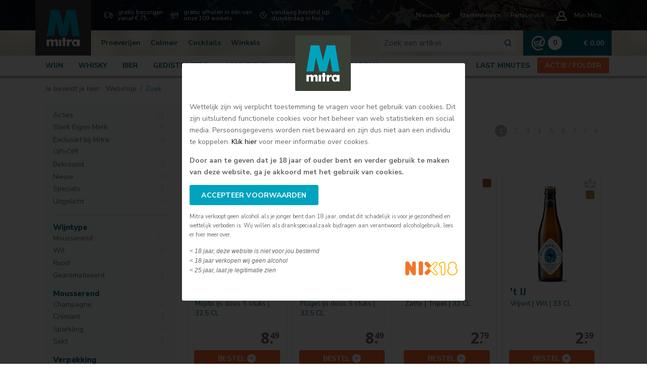

--- FILE ---
content_type: text/html; charset=utf-8
request_url: https://www.mitra.nl/zoek/'t-IJ
body_size: 207388
content:


<!DOCTYPE html>
<html lang="nl" class="h-100">

<head><title>
	Zoekresultaten op: ''t ij' | Mitra drankenspeciaalzaken
</title>
        <meta http-equiv="Page-Enter" content="blendTrans(Duration=0.01)" />
        <meta http-equiv="X-UA-Compatible" content="IE=edge" />
        <meta http-equiv="language" content="NL" />

        <meta charset="UTF-8">
        <meta name="viewport" content="width=device-width, initial-scale=1, shrink-to-fit=no">
        <meta name="msapplication-config" content="browserconfig.xml" />
        <!-- Google Tag Manager -->
        <script>(function (w, d, s, l, i) {
                w[l] = w[l] || []; w[l].push({
                    'gtm.start':
                        new Date().getTime(), event: 'gtm.js'
                }); var f = d.getElementsByTagName(s)[0],
                    j = d.createElement(s), dl = l != 'dataLayer' ? '&l=' + l : ''; j.async = true; j.src =
                        'https://www.googletagmanager.com/gtm.js?id=' + i + dl; f.parentNode.insertBefore(j, f);
            })(window, document, 'script', 'dataLayer', 'GTM-59ZVM97');</script>
        <!-- End Google Tag Manager -->

        <link rel="image_src" href="https://www.mitra.nl/img/fb_mitra.jpg" />
<meta content="Zoekresultaten op: ''t ij'" property="og:title" />
<meta name="description" property="og:description" content="" />
<meta name="keywords" content="" />
<meta property="og:type" content="drink" />
<meta property="og:image" content="https://www.mitra.nl/img/fb_mitra.jpg" />
<meta property="og:url" content="https://www.mitra.nl/zoek/'t-IJ" />
<meta property="og:site_name" content="Mitra drankenspeciaalzaken" />
<meta name="ROBOTS" content="NOINDEX, FOLLOW" />

        <link rel="shortcut icon" type="image/png" href="https://www.mitra.nl/favicon.ico?v=1.0.9406.28462" />

        <!-- jQuery first, then Popper.js, then Bootstrap JS -->
        <link href="/scripts/jquery-ui/jquery-ui.min.css" rel="stylesheet" type="text/css" />
        <script type="text/javascript" src="/scripts/jquery-1.12.4.min.js"></script>
        <script type="text/javascript" src="/scripts/jquery-ui/jquery-ui.min.js"></script>
        <script type="text/javascript" src="/scripts/jquery.lazy.min.js"></script>
        <script type="text/javascript" src="/scripts/popper.min.js"></script>
        <script type="text/javascript" src="/bootstrap/js/bootstrap.min.js"></script>
        <script src="/scripts/jquery.ui.datepicker-nl.js" type="text/javascript"></script>
        <script src="/scripts/jquery.cookie.js" type="text/javascript"></script>
        <script src="/scripts/bootstrap-combobox-edited.js?v=1.0.9406.28462" type="text/javascript"></script>
        <script src='/scripts/starrating/jquery.MetaData.js' type="text/javascript"></script>
        <script src='/scripts/starrating/jquery.rating.js' type="text/javascript"></script>
        <script src="/scripts/generic_scripts.js?v=1.0.9406.28462" type="text/javascript"></script>
        <script src="/scripts/script.js?v=1.0.9406.28462" type="text/javascript"></script>
        <script src="/scripts/tdebounce.js" type="text/javascript"></script>
        <script src="/scripts/elasticsearch.js?v=1.0.9406.28462" type="text/javascript"></script>

        <link rel="stylesheet" href="/css/mitra-website.min.css?v=1.0.9406.28462">
        <link rel="stylesheet" href="/css/mitra-default-print.min.css?v=1.0.9406.28462" type="text/css" media="print" />

        <link href='/scripts/starrating/jquery.rating.css' type="text/css" rel="stylesheet" />
        <link href="/scripts/shadowbox/shadowbox.css" rel="stylesheet" type="text/css" />
        <script src="/scripts/shadowbox/shadowbox.js" type="text/javascript"></script>

        <link rel="stylesheet" href="/scripts/fancybox/jquery.fancybox.min.css" />
        <script src="/scripts/fancybox/jquery.fancybox.min.js"></script>

        <script type="text/javascript">
            Shadowbox.init({ players: ['img', 'html', 'iframe'], modal: true });
            function TrackWebLog() { }

            $(function () {
                var _show = 1;
                $.datepicker.setDefaults($.datepicker.regional['nl']);

                /* BEGIN Corona alert */
                var cookieValuecoronadelivery = $.cookie("coronadeliveryalert");

                if (cookieValuecoronadelivery === "1") {
                    $(".container-website-alert").addClass("d-none");
                    $(".container-website-alert").alert('close');
                } else {
                    $(".container-website-alert").removeClass("d-none");
                    $(".container-website-alert").alert();
                }

                $('.container-website-alert').on('closed.bs.alert', function () {
                    $.cookie("coronadeliveryalert", "1", { expires: 7 });
                })
                /* EIND Corona alert */

                $('input.datepicker').datepicker();

                $('.container-search .button-search-js').on('click', function () { search_it('https://mitra.nl:9200', $('.container-search input.searchfield').val()); });

                $('.container-search input.searchfield').on('focus', function () { get_suggestions('https://mitra.nl:9200'); });
                $('.container-search input.searchfield').on('focusout', function () { setTimeout(function () { showsuggestions(false); }, 500); });

                $('.container-search input.searchfield').on('keypress', function (e) {
                    _show = 1;
                    if (e.which == 13) {
                        _show = 0;
                        get_suggestions('https://mitra.nl:9200', _show);
                        search_it('https://mitra.nl:9200', $(this).val());
                        return false;
                    }
                });

                $('.container-search input.searchfield').on('input', $.debounce(500, function () {
                    // console.log("debounse: " + _show);
                    get_suggestions('https://mitra.nl:9200', _show);
                }));

            });

            

            /*$(function () {
                $(".js-autocomplete").keyup(function () {
                    if ($(this).val().length >= 3) {
                        alert("Handler for .keyup() called.");
                    }
                });
            })*/

        </script>

        

        <!-- page reference: /ProductGroup.aspx -->
    
    <script type="text/javascript">
        $(function () {
            var locationname = String(window.location).split("?")[0];
            var pathname = window.location.pathname;
            var filters = [];
            var f = "";

            $(".filter-checkbox").each(function (index) {
                if ($(this).prop("checked")) {
                    filters.push($(this).val());
                }
            });

            if (filters.length > 0) {
                f = "?f=" + filters.join(";");
            }

            $("#js-filter-url").text(locationname + f);
        });
    </script>


    
    
<!-- Global site tag (gtag.js) - Google Analytics -->
<script async src='https://www.googletagmanager.com/gtag/js?id=UA-23797890-1'></script>
<script>
  var gtag = function(){ return true; };
</script>


    <!-- Pinterest Claim Code -->
    <meta name="p:domain_verify" content="adc72ef4260a8fca96fc99985c49cf4f" />
    <!-- Bing Webmaster Tools -->
    <meta name="msvalidate.01" content="A87D64A3CA95B7B58B5859A1BDF3DFC8" /></head>

     

<body id="MPbody" class="xmas">
    <!-- Google Tag Manager (noscript) -->
    <noscript>
        <iframe src="https://www.googletagmanager.com/ns.html?id=GTM-59ZVM97" height="0" width="0" style="display: none; visibility: hidden"></iframe>
    </noscript>
    <!-- End Google Tag Manager (noscript) -->

    <form method="post" action="/zoek/&#39;t-IJ" id="form1" class="d-flex flex-column h-100">
<div class="aspNetHidden">
<input type="hidden" name="__EVENTTARGET" id="__EVENTTARGET" value="" />
<input type="hidden" name="__EVENTARGUMENT" id="__EVENTARGUMENT" value="" />
<input type="hidden" name="__LASTFOCUS" id="__LASTFOCUS" value="" />
<input type="hidden" name="__VIEWSTATE" id="__VIEWSTATE" value="LOgwlyYxQd5E8UDc+JIjJRtM/T/RrFUXAiHt+IK4ZeboGGOChXFj87KSqF/OHEQ8AdBXCL1yLzysGtVVAFk+7F7ccmk4amYc7lKhcv2LI3ZyWWo81UqZbMZSTGAcUsmqocY+XpvaSOhjX1VDQkNvG75Ah2kdtTzYlmwVEalSVAOVogQrT9gMlG57rMLZtqgeRORJH4P2yM95AIpF1Nd50jc8hmxDLzPXzOuVvcRlhpsVcHDl/P+6NqqysjnK/7J9vO5dICtuTCYLrjn5y1AUzJTsfGBV6an+2e+xmZdX5Du5nwICHy7rpKFv3mqlZdmC0FmhW+/Vr5kcnUURL96jNuIkGfF4emFFOEdix1wHl1XFjxSENDBnruXQehma2cv1CWJSlYXFhtWAfV4I32NQy45wjgDkIRl6RGC5lLvAVCR/[base64]/GOwS4k9SvduDWvLxB+agn0OWH2jlfLxIjmmG8lH589dJKaey1eg+qVa0L33dXMSrc4E4DGStNz27RFVDjXGLs0ZBZjxqZWVxNpqiXZ+EJIxdkDgdxiZN3BlpITpItmjHrEsoP7N8o+k5BUjjFyEc+iWblVb+WUegXx/Xdy2x2KRGAAREz9XcZH54aAr4w5/3Zz2h40/kLcZawZ0SH0r6aaI9EfoFRU4nSqJ1YfrY3R/9HDCxORDeN2GDeaRQxUhcHZqKH2b6g9M+jQzJ4ayQE6lJIRhNMDK6lPc/TT31q38dG9sfc+ddF5U8JIKvNts/JjulZ+M3vCStL1NNF2FKTRVysBAJ5fZqqovSezFM6zmGm2C2/0s71/s9UvPGEIwQgUCYDaKxAT6yA8/C1JXNZitpJTmMF0SY9wWJyJVXBKb891rIxY4AIZQQJVuCjSdG7ajurhMVpcFeHMI/cMN8Qw3MsMGzltGqKcSCJGO6F5uVm2EJ5DAmieeEXP0Ey0eNP5InAcRruXUnBL79kJExlVbHDkg3/eV18qcryVVl3hW2MhZWSL0ioVhTkHBe9Xtdp8jAEJCFVBL4x0aQL8emj9hqug6RbvKLzjhrWSI5Wb+r1PIYc1A8sKGlgqSl5qJdMyR8BUvZe2UcRLW56m5uUGD+Yi4259RQJtu8mgWE1eUyUQ0IIPMQVddkeE9uYfuj8+WOxm0Wn6sjNALh6fK/U0YWpdSOYvwtYpjdpXkWaIqLVr4sSRpupEqkH9RrQJi7hA0yzzwtNpJKg95slm4zdzirhhb3q6I0r11M6E7sdbyrIwKavk+Ql2J/mh4diNFtqT7OHCeFKrsMWn37KhhrXhjTZe/ytYOQinQ5C548mMEI/F6I6P/iqUVjb8/eJpoL4YoQWhimuZjCMvsbNMOwkiCZKb5J/bSLljE43Jw63X3YkTZs5aszA4g6sn37lkQWB8Me/x2soNpPgHS/hyX4y4ibBit5eiyWnVtI2ItXtrA59PeY/AZ5mNvflOsIpIaS/PXDwbtr3cqWBJjWxrm3smyfYm9VYO19xIEaD4w44RQsWjmjHAbX4QH6fqIo9tBWj3kA14rroDaPr697UYpnywcSt//kg3N7yeJyiHvOH7QT9tYu9B6aQtTaeMYrPzMxCxlGX6hadPuJSCXkpZmYs29RVHdOJhRwXbzQc+ybpV38v8QZH1/c25Rc8VmSG6kQnW4GTyQJkBi9ZwPSilnzqElt/HUdbu3lYHqCwOtudiYYSqoFTnftj7S/ViI+aPQKyBuWBk2VYTAJyN+Z5uFwZb6T41RrpEq+jV0RjxvU9mRVyG7p8i9xPzkVv0pefGqD4uy9KQztGZ77gODaF93dQFd0ULdOtaaJR/LUwtgXrDMRM0d6YDPpZHweCxjyhy4jsDX4qtbTizrKmCOiAm2i3lMTKitOTffi8Zd677GwW3fn/DUOtnYyEpEYldAufCziBoilZIvPDSQYS9ueenT7LAeEn7CqQc0+XNwFO/6XpcGY4MubQk4eSXZVnCtsDJpQl5LVASubtoBBQz3Lq4S+BLwaV3xrU4kjSk1uiSzICO/JPsqLiXZaKRWMIHBqyZs4rroPuQW6fYaMmf9UEsUCiEjaToUQvM4Oh56V8nibWFMO0JwddpuQjvZ3waeb6kwETCFt3eGKFGK18YH83FNwBgd82cOICJq8YRohZRfuz/Cx7QJk0kwsjclXi4b+DLyMfAvXs2N8GoiGLtPv7LKLU17IyDk2JqMJvYgbzEcXNSQcsv0OMifXOv151P/1lmWFdOqMo3SHEVVwEuuSxD/Hg4gxLxnHG5Ut8uh2K2t+P+ZgNXaNbdx0EmlSwbdZLcUobiU6sj3be0tzA1ntcisbOZjhhnzVgEM7Sj8aC19tRj4KbRobSPAn3QETo6eJtocG6XBN6z8c3Z87W4cm893xLkf1tg9aC6pL/voqY1GJ+ZeCrRPs8qAF53FL+BB0WJZ9qBU4dc65ZpHfqeW2+BS7Q/pT5RRv19kt8cCPxHDvLRJxXHGY9e9uoN+K/[base64]/hQKKUQh45+xQaB3gQBBoh4pIZqTE/0VkJr2djOAe1oB/CqCZSRAjy06gT7IosGbtS9jOH0vvBhpKnGMQEMDS0BBgpA2v0GqjLYNXvIZeeFRD2WzGnAN/dDGHHVonDs9oXGOeMDQMKDmB0CjZlONeoxAj89KWoteAKmWYa9q/MDWVoCb1/adQYfbFY1KIgrE9VdTK4YHeO6NsDUXp9aK/NPd7+IVfyS+CfmkCeitf/D/2G4xkSql4+8kpS4kgfUR2qnOXLvGZeWmwE48tDhXxnirKgD47dgwqDCYK08Jtr9fu2G74P759RcOTpMhoWKlg2VSfqMQiovyTLwa3y5RCzvUnzU6E/mZq2yXIPXEDLPuQunR1J3jvcM7QCDYXA3d8ExrbbVQPcWJirzfJ+toD8Zubd/ep8vxRar2TJtAej/[base64]/[base64]/aTA12tiqfF0oRyfbIDkpXmuUEkqQytV+A8m3TXCcIuiscM8wIZj82X38fwU8nhqa92qwtUkj/qI/8k85KQT5KcZ21kPVKkCJ6tuNmIjhX1zcjxJB0CrO5u8QADvctJU582JAjCsWPnSnLyPYJ8iOLEpJsmPYpgNbEkR3JWnEFXT9DD3dEu4EVDYElmoI/I16VJTkgCsaaBaoa/[base64]/XhQvLTKVjtraO4+pZvP8Dvom0Pt4W2uT6cb8Z2yarTXR4YZJhbJuGBA3/ruTRuBlry6N4Bpo6D6CQYL5k1Yjv6avk/VFpzCJfvZWH5hEFimhMHXHmOIP54gTy31+D9LFX1zb8CgLvNxta3mNYiONpi0XBFfOqP2XSmgbd8/qMKedmo/30ogmXpL+xxII3KCavKCMZ7JmEdMThdLdaHllZccyiZbTA48ebZQLuFvzcKhe+krQHtjG4hXWp/vhDmIW/jAF7QVbgJ+9AUKNE/10KOfwogGm+QBuyD6Odbm8ar/EEddmuxlu97gJcmI/dHHiMfV0P3E9BY4gtjoNunYYz/[base64]/OOzVlp2e66ipLNAZmuNHjW43Zuriyj7bL9KfDv/5vlnIkfRQeRV9Z+hJUFzNNipaLJPcto1Xot121d0pIhxrkViIsCCEl5u4Y98wdekI7enC83KZasS+F51El5Lexrv50A/[base64]/ywRNKUuPOn4lrzFcZYJ6C3Ni+sZ4aKw45IVP5mSbLQ457FMeSd9rN/KS+rv/PVoXeYC5w0lq5B3nqK9yY9Tip/LzNB8EwUA9zX1sPt91vkNkhw36h3US5P667onGC7l9GlorVbyhgEme1P6wmokv1Ip2uEuXTPMfzlfhM20pp3N2Xm/rXN5nACUF/EJtoefhw1XZwVfxEUGkvznx2FLUBxOP0lIAU+0rp2kHgF2oVgD66p1jvxVrfYUGR9GVkvU6D18vXKMuEPtdIw2CCIhlBD17AhiZl5ZdTNoq15+oamwTQMJ/QVOi6zJazUMaA3vGCFmatyjEByC/r2uCii6Eo8NVZH4wZkWEhIT5vLNjkIkI6iNtYH8S2Tq0DE1ky0UNVWF/[base64]/Q8Ydt9fQBh0y6a3CY5z31pyoUcMioLlCxfpU/Udpt7ojTgStcYqMbLOPHI95Erlaq2snfcKe72rRYim2z5a+5pGDfvE9PclFMUu/n/eqSm92JAo0O7RFumWjNHtHxCGugoOuarFclknoltOSQx+AwHSfL6i0Fw46HJ9UcQ8NRB/[base64]/yYxUshdW8eHaJRYCrGL3IlvKVISoAX4GAigURagz5MKtavXFKDpGJnbcY8mJFLPoAP2ZLNmFFqiWWrhxVdWCehhA8RzFSMhlO1OYs8olhiIExs0obm/A+nzCd1a/LtIiOpUrd/28kOC/DRPpWgbEABc0ZQip4xJGgZokLjRRm6ld11UdPml2BDdCHAJnDzdq9iVKMwCTIITLfpQ8kIGXHo8NC+MUTRjgXVWoTtLf1s+/w2rlWIeKwmRubiJajAFInt8IlGFiNCu+LPcnAEL4/+Tx4jHoSgh+Em7vUAnMV1ku9yfX+XDUDKf6MNX+Mn65hC5sl4BqRaKyWP1wQhEGpx0X+rcbyyJEm8fkoF03yCk2AC6wVF4rEcdXkI3UVW6p1hulmzWKHqna8yVZmMFs6N2nRl3K3N48OOsuf06gDncyXnr/MqJYO6oulYnZM7p7kb21oT2So1e5ObKs2FB50hsN5j1nfY66crq+LFNsrdMKGLZ+3BXVyhUTM/CEUQRsTd1NgEm3U489bbbI9uKcTQLu7kXYzFckoOBzIWab7uzv/p4GxTtVo/EnspyE1nCMuKks4BaeYyoaAQGWkgnV7hlbPfxjjiEzFbbjLl0vQQ/efK1VcoWUuK1ARkJBqwuGShfAtUUpQSONZME2zAnDgL3fgTPR4hbv9HnWPbmAgWoBYEh8iPextKHNZiejiizKeUgzT1dZNXwg3GsRHeyKl7RnY1YK+C/OP+b4zcL3NDggVDMkyB+NLZXcUHIM9CSt0/fIoe0dG0rGaP7QL8zuDIJNKzH/H+X6owP66HlapxRpLPgOqakEiznxqOxhnp/cdUDiavP9JTQTLvzyl1eXMKM732gv0KWaKh9wFu4Odo2hx6ifkPIfzoASSuOUYPf7Ma/j5VLTBGDQbuwSHWcgKP/K8/YiqnPnkM4Cx40FUr2wwbkAlckf9tWuGbHyxzXQg0FNREfBndA1KBJkyc9sPRwQrh5qbsQBci8AdxbOLW0iEnThZ0OhhXESFw2idF8SE1LeFy5a2FCjAVa40CN76HhdFMaOg7NRbnCzE1FbNfN60z/4nrYhYNpp2N2WW7CBvlKfp3GmsHNH4h1lgjhg6SKMWNIyCajCKV/5VBE9bi3sLuWDuZ7Vo4x9X3nw/1eToVifj+Xwig0Rr6N/J7K5P05dP0PYLJc+nDUXjnpzD9vv6gefjiH1X2KWUSqde1kz5EJB5T7Loix/6QKwFuLQ/Ht23Vv7rl5LuPguymC+jO3xkP+nK7wPuSUAgnvVyVMfdpVzjXVJMdflQ+1c/c04u98SSIx6krq7v/Cfj94eLNMBsSlLByhouFvoReirq+2Z3T1bULotfyNrd+oM/CZQagFtqDmjgNm+YcoIXo1pP2E/9bZ6BrnyAbYx+ScQF+gQeNVBpISwccL9cIoay+PZRWfIKsta2qFPReANBE8MC+y0VRR4XQ9HYDt0XHZxOsXC8tBzRuOYsq+8TtW8AHqIvrSgsgBk0wRMY/wD/aX3slDxAKOeXW/dZxDUbu+irbbXbI63HO+YEGfWC4RIH5bHhYhhmrzBKWF9h5wPe75ktt/H0DijsHYuaCIb+NBzLdWOb2oXtgKm+u2qIIlUlzSOfyeobsc7DgGXZTE08DKb0K6Vmwv9S5IQ8Q/zMctPOWzO3RyKkm/7o4pCtNYkNilWxaal8A9qxFyyG5fGbWTwsJetHoj9Qc2KkGPaPeFcjkV+6PGKq4N3+xZUbcXzlXIiFnL/V8MA02JhB0gswGwJdMMtPYCb3QndEFoTItzOi9TspyGEqvfGaJMyfsxpV8h/jKh065WIlbSyc2ZvGFZuwrLU0l6hxSwDjwILu0+hrXqxUItVUXd8YZDZa494cKRcz4CCGclkz4bSod8luf28UrPBQ9AQi86bJq4U2oQCaBjLdM1KMwPxnS0uF1T82cLghRfWsIW/LH85d8cIeXwnitY5A0AnRmQQCrUlZ4OpB34lxE9FXls9uaiM5gbDVOndWmdKlxywpyw6QDP/FLryNC/VkZ80uyq4Vpz5o7Uuw8wLX0xZBwRyBdXE2Q5igMes6GMNuAmX1buQqtM0GmmnXzVq4NPXD1DuJQAPg7dMlDN1meu9GoblrkHfmGbwVzK137M+ZkVYX6ejtX5vbjMAYFIoeXLDmp16Wv6Yet8bdJykH0VcHPlMobdVbsK5/tGpoyi0RFvFxc0PYy9Ox87VWyYBJiphxlX5bMq6AZGovXYzsR25zQtZ0hNgr+hxbVZgSiFsjGpeyL9SiOGxjUW0YN8YyCjr/EiI4Tv1xthFxXUlF9pDwmjzhW9c6TDRL1QngXlew2UeNZHnwUFekddmtOXVC27sA4i5mVoUZXe2/oNZr5F29vNUP328vXT4sVYoB9TOTASb8PCOHxnKl++6O5rHbU0QRDO5zpABRmWCMX4hGRZGo68Usp0npxeSoCU0mfSwYumJabaCDvqCNu3XBk+ec194DKjQP7DnaABoPBEghcNYUPDztvu/V1sZFMg8oLTxtpOlt/cd+WTwVelTNnYsX8du73kOxvIdjQuVRYnTeLZu1GSAqOm45lvdi0DoJPci76TvekYY/KEo8TXWOLtoG0fnbHJHboQj8yF8cj5LKER3JRCYn2n3+MoOOW5nVsFtMVdK8FuW4THBbpYKztxBo7muthVzWZ7TDm/kjir7TEF+Y5eF9/9d7fEGTEnD+Hw5nwHKXyNV/BIRQ6sBlB07maGNfKNMZV3KCr/E4Sk22Z2aHjxUvv4kKf+1I1zlGM07BpJnMW9xJtIULkHaorhGZAVPcuK+pVFFFKQB8O8ogiE347csrtazlFfTauAmD3jd0XQOb2Z/4l1JevBFsGuAQAycO3C4P/W/VSD2SI+CMahYLA7obHpcfcPk0SdyUbNI/4kzAu0a02IwTtmJkRj4Zia6WFEjqmK8gAyWvqHFy36I5V0UCBF8EyJiQF+iJ4nBJvZOHXxjYmjhVVWEx0lP1URitxS3Fxq9Mx7Ve2kjBKgH15QXc/Zu7976bTRF9xa0iu6qVrD4WG9qeB2Tcg8yefRRq7aBqkzKAFfn4MwabZ+Yapup7Jt+VXWVE/rPlmDjnjaxVJhxD5xeXJ19EldxP8eMw+SlhKBJEMKKGmqHhalFHUZ5pakiZNqqRm8lxj/Tcc16HEENSOkpY5e0X1hUcgKdkeUwki/r0ffm7l25MXgJ2PleSoHNQncbd3WpzAAWNKP9OunD0sEQpHa1n59b8N3wmYtA+y/PTcn8/pMoFr0AlldpIN4ZhN30hOi0SCfMt0DtOrf6idrNCtF/+mZgD3W+YtjO8qfgQlePO3j009fRb/PsZx8IOm+aokqmEDYe7zwAIlaMVP6/iZGYj7Qm1FOrQ8Pn5lIbrRDxUqhK69YzdRqp9rq+RR3n5FeYH1PUEsemW1PXCyjSNPvZDRVhHS5VocTzKcgcCpb8+U3V7WYdCkMnZ6RdYoUaKp0f3P0dhlv5xzBpo0MNWdKnOAbuqH4GWb1G/ycZifgpz/er9N0nonyIi3qnM5OSZWo+kLyQRgzZbPgg9dHzwts1ni1bu0eMv0m4CY0/rkRi2PEF/g/HiwW/BFE838DFtbizD26S5A3JbqeTSpOOLfBJ2z7qM80TGEVX70sx5egrIGvtaPPjSbqBr7mPA3/x+bSMEheJ10mzfN+lr1yYK6XT7RhgUAJDbOgV7g7Z6GVvhT5z/AL/7DMjhH2bPv6P2f/X8FBsKxjsDu3/T+pLROWUZsyQZ+7R3V7zmlza4MjF3fShw4LYPETjjEylAgvi3i7wtWzjVAyTBA5MHJVjnRcB2s7H/giR2FrVWJy1WsQzV5UDyIjFR5Pqou6BPcOmMME0FwQ7NcLZxnNvECA9AcBOYEmgbHfAK8m63UwhWMQn71DRtLV5MLt2RtJfTz+dgOzE1QZ4lTNSYhlHX4icIA7wfu/6jEVwCoX8FAWI8IF7tDfWit16i6+Xja+GQr7F43tlMN7aHHJLzF3H2xaUqkbQoWerqUjwoH5voM6ZCNZtuuvigtwjd1jP2uXu3fwto08llqDof/GETt2imQDPXHHNhqpo8PgtybVJzAU4jQpCKB8Yd6h5QLg5W/SpioheHHh2XlsNuiSsB7ISMvKv4iAVYpT3GibQzcSuRR/LJDxo4SmhOojnZnJ8/s/SGL4NpurFTllXXDT4782O55UqcuV6GjQLfL9ve/TJCiL3g0PB+zpRURD5b48blmdA2Wx7//pzyp0jhMmIxO1/GggD5X0SpVE6TohzYEVJqjFzUcNB1xpEtONwFO/uxnZ+rcrT776IQd5Zbt1KTi3csEZ9FoQrOjrm/GmB/Sfm/XS3adOWIpNWiHAoGnKtqoCnghIm6zRxw5njnPKuKmnITBTlWRWkDa6w1NU32WWnxEOhIG3TxXZNPshHt3q4v67aS+QgYkKYsoRJij3qIHiIKGZXlKOMPPgGu4Riz+0cHqdkdAaIJ6qyIHmsIxEo10U7fdg4OG/F2Uy+AddMXGvyN/cdeP3LENfpfd//NtAhpqTeG+ZID8Ca1W4uwK2j/1m4MMWUX/t41Ahfi6qjN0nTmQk18Rh4LfZeccatIgBm0qHpQFmodY3JIuuIZUyxV2uorryBoOjh0bPY8Z6J3d2asTKtTs/CeeLe/et0ELpaizfARenE51plieVNQROmvroEQAt5/EarrkbL8GmERWiO0ii+/gSfQykEnWp6ekcV44MycjbXcOnz1Phh1ekEDN8OG3QiJV5gSmX1hzEIwBgvBhxOzEFggFK59Nht5Rgzi6UwrocTqG6PPUGbzBED+pcIbpKGhlT8kxDQJJEYiKYax1rjTIKGnRoteuvRjgkldIlGcxhh621uLDp/xh50gG4J2+VYelUcBgJb25m9xikv2Iw/sBprHWLO58+RPeutBfBNcLymtcL9HBrT0401UK/sQywuhC7Bfiynhz2Sl5KwgGEG1ZbKduOeiTwDi7icQKgDlwtYZMH1Jn1Oxb/aEjvOR3fFE/PUSDBp/zl+aFSGffBwtPEhGTfm4LMJ6wXgkullPo1MaJFLq1EfmDgTYAAggLefBEIWGvv9wECOIuc1If7wTcPnuzKEqaH0TAqXuHQqVlebwaOOAUiCPo4WlLf3f9Pab/s/p+7klTvNdQ4H4ipD12PHGxXVMLYTTwsjKrNGAyT4pqFO3qdmetfgX6cenBs3yAcUzo8MhcXR6FbysdQcd5R/ZY/fEpend1iDcP3ZLn7t4TJCQe+XyJag6Nf4iGXk8DjCRhAfoPtJB1yR5jBb92uNbZA9zfLV+d7bxMXFv+gwr2pD4oMvNdHg/Ai+o75JJIk5JMLjJ1TVDldCYJrBrKHG/txlctl6BDCJPm22+7u33BYcGGBiGTRSG840wRXJm2gashYszoQdpxX8WGb/XgnDCUXbMh8grZMkHbA4sTZ+KW8aJIDw01uzHRmP6nhh5bc4ZCjoPyBlUd9/IQSwHmEeG9MjuzCuzYQ7088YluS7njGZlsnPU3UBex2vCo7N9WJvsj3cMz8nDu9eFCH61d7HsaxWWNVLnENH01eIEkURu0MRWbyulmVFmFGE5I14pSBGzrcsoC9bxDAnPapDhG/mrUqwpj1PHLhL+ZqqQW7cvN2DXDuoIateSv3au0ZndubPE4LuBWvIClu8bXZsmTi2/SGXdA2Csmwf7vFTB4LFCzCYJlFq4oG35LPetk3yM9v7RWmwRH0jEnKquxopmDqt8rQnmFBP+zAIDDfYFAAP0ga3GHdOuOkulmmM69r0ZuexRgM4zwLhvWhoaXf4fnD1XBlTCWzOyw23vBPM/4So7oVJPZ5epks4nEgRI+wPQYVijZ5drZLrG7S8JxC5PPp76vJnpcMADtGBAsctHzo+GK0TIpag4U98GHB3cTrxRuPtc36lNZgHhP17VW/tVyrbYctTVaN493hOjPFDK42jnRamx6wM7IPZpWmRzS/ZaM6N37Nmuhj0lLvDDiRapa3N5zJNjqR8DvFOvMhZ2dfl+RiHCt92PesIaR58R0zfqLraI+nihJ08KMu/+Nc3xMEYjpjishmkhT9GdyUFOPcmnI7NHlDBSQ863lUu/UvavA/57a6wLEKdxjYZMluOeLfoh1fa738NwkEtaAJoSl8dXyMVOKZT1iuWjq2Ug0Jggtox7WVuxC4cHKoi1B9igpoYAhiTE/u+ucyRHUiTDTAsZtjSUSCsizAzwM4ixZ4AHKt+5WGG/G8IZlCOySPZeVlsSP95vLuuxVY741SLmgeRNoDJ7M+kSomL9B5cpOdoyHxObzYtR+mICvbNqvRNxD17itUGqleAclpgX9ITdcDG2lwfk6HNWBQShQjPHQ2ZHmbGsrd4oeMb8Y8m10F1CzO3VplW2elWtvG9H/vmzskeNyx+SnF9SpdsN2787IDL9maLehSYZNVnWPlvj+a0irsi/zT6AMklX8YUPARgJ9/w3GBEUrd/qhJTyFqeng5teupibZaTZ7AG/7h+SE8f53lAF66X/yQ8U0p8UUX/qbFJi+nrzSKRdAEwWWey87+MlMvgqgIO6LDmWd/Xi+QDYt3/zrkZBLeOAJuynGtYbzA72Pt2JOANaQy6g8yaxJ3MSpiULJ+s2/KvLBD/aGNlOMg9uCX6ieYgvEHAuh5znNLxXROjGI5BENYR5SlAmHqCjWf7Me3KPFLXXzhOZovIdt5bzVGaC4c/ruSkvGYYM0darw3ccpVq8Kdzkbyecn8+GkoM/rVWmgiY+gEm3+8c5m4Rz51yj+BPHCe9n/VuXXn9gZD6tZVpa1gJV3PceM2yL8+MipNGlxyxda5s8NoCBJjRQTTp+8DTIw8I/8tn0iyV3XnqgK22OOU4q7bCg9ahbR9K0IrF1gkGwTxhdoqB0EaxfOpmoLhiwWvzaD9H8sYWPuv8styYlz6NEAr3ncsVxc+CzmFNQfd0Zq65nWsllA9cSBHkMxl1FcVpaKbrEiSWictOJyM5aH/8K3ef/[base64]/OksEe/WFGzTqFWzLDg1imfLaAgOhpjjRMfcKQJu1DCOJKsDo544zFK+Hh0RDV/lcNVbIj64QTcJEhehOofGy4YVA2PKCrnNAQCS0XVHdhQIsphUKlyU8wlm4vFcib1lh/qr+HAdx4e3TnoCYtqjy2wpTANrNr5y4j6crBvCCetCSgCnKI3om/[base64]/GK+PSj0xCMqnEzfNeavzgpKlV5HVUPeiPVBWTRPpctVsWEE56oZffVB8GT4QS8KGLHGGbUpJOp6P+5LN/8KkOroHDffQut5dNcWoeJGRrItW7QP43QAm6kkx+KW+2nvZZGar7Act9u3tx4ck+V+E5kqk7K+6pDJLUov6PrSLCTfIgNL0KABETCDb9/c/fMwC666gcI9ftMKOKCuRamm63iIbYcTh/wm2FawVmQWycj/kIcqWkAMGw/wN+3AHHOGPZYupf2tFzigUCl9fQ1Yno9URftdYNDxFiE5hykrIHBjzRreqizhLHo59rZzDfUgYrRSgFrPrALfJmRS5JBALRqtKEM1i+0Yi+/sxEOv7cZtoV1FLcXg5G3gHPs3yfPqoYdhFJV4FaHjfNojAFTTLR4b6p4uG7JqDcmIUqyy+f/[base64]/uxQ7hVvjVLlVf9+mdXv0TgVhfOrcKA7d1HHqc1kQd9dzKPuVJOdTyFT7BaKG9pwor+ZFH8BYBctUZ/NULCQqQAma2ZdRDtSHGxfmYglZR/1M4pOkiJ3T8JqnoY6rH9p2Eg2Ly+hHfmW7soTbiQBu8NF58Y4pflyex+D30jAyDsD6DnpCiFDYo7JOl1SXl7CzoXcG8XOQG8OSPzdLVGIkVq74NR5rl6CMAE67PZWEeu9oJ3v9KmREbtDIRQ+mv1/JLSjk+UEu37L1x97nNo8m9LXVtKJLpoazrlG/IrseyW2Tz4Dl+iIgqZZuB2MSKKFApSZs7PGjNjP+yiVVI/I4omvgAT59s3DxU4NaGUjjwF0QrpoyvdVRYd4ah9nZTbFTKjzLIJfrpEfXFntaCdup0jHJkUi138aAzh1s8ZY4Zl/yDOuSqicxdtxhRvZ4m//k3J5ULy0XR+xfClAb+UnqaTPKkBHhY+vKu+CPJzTWzw/OQJkpu2ucQ2H+IcR2dXDloayF6V7lSVOXzjWBnAQd+2rrYUyDy61K7NicWEQwXxQUhpVtiUg991CWZhyOsu4ij3B6/rFfBvuypHiPxb1mL/xnI5c2nhB2qNe8HWtxXM1fJR22sZ9y7jSX68Ba6ZLooVz4WkEQii/mESdMPvYGDI1disHQ/4kr1kQFz31Hxa/vitXo9PBe8WLYE2s9No5AR0bYIOKm0ozjZ2dfBbCvhcQkUzDHc5EHjPAbgm6VU1w1+6B5LYaBvKPARch7zT5qrc5Ck1kRs0GCGljsYV/UgN0xNDJCmgcWtdqEUMU2aOTA2HXF5AMWZttpEJ6rzGrPZVJoOm6r1v+8AaB4jx+1DyWGePHIKtASleXW8aLGUCPzDlVfl86hrG4fDhgpLX5okUI6xT+Wl1o5YYQ+nwceC2NusQqeQJeY6h4SlVIWO4Pdyly/Z6YPUVYQHRaGdZ5igZQgxnWFrN/0BLA2Wc6OUB7ni740SixUcvyfO0TCw5olzQodF7o9Of+uvo4JkhTmC87XHWdhVEn+6oynZKYvphTSPEixWY2CZFzmxsWX3TV5y1yeRws96zDlXS0MV3p9q97vyxkcurIz6sfEPW1x1Tfk1Lfmq7kC/vZI0Ys5nSla75Oxya+7tZSdQpXjg/bHSL8/[base64]/UyUau8ZGsa5gudzs7EejRKqO6XtLEvb4iAnzy4TpA1qvkaaNkZGXkHwTthz37qGHnl3ok0Zb88N+tW9hnPc6KYswhx0dTW46HUQndyTOynmm5SPZRIzVC/eTAkM+fnEDTKYxYkLy2M7YhwUnxDkgD3Ivso54eHAus+Nqe2LqL0fk2/Cfq6bPTeyioIbdcozgcOayl3wgPEybJkgffLpPdRc7E77Wns7fQLoQWrDgdiLXEF3ytO3SIVHPgYthKSbP9nATec2sLGhqgkg6KfPrbvkQ/Bot5acFVhY6mhaGaUAr85MKSuj1NCb0rspYkHA0gICFUe6qGAikl9yJGliewl5iSB4wULmLFy9l3YMSIjpSoRnkbhe9nKj71nHZLJG6q3cPiQ2BCn4V68NyWbARmUmRDNwurWwSIRCaf6Wu8ac+HmF/2WlwlmKWVdTyZxv6I3pmQgOfWWcKgn0QGII4xgsIpssIISuRSFmmH55fk6Y2I6tgyNT2sxY3TYbY5/bA6QrWOpev/CnyR8i6TXJVWjQRAP29RFY/rrV7jOFxOqa06I2lvwqRkI4KttjBtG4BD9fgDm0+7E9HV2wi0xXU89YCjOSNX7ALvm40nFLNFfX/i0wxKGSzc5UOgd6jUmO3NY0em5mIbnSwQ1Nd/soYbtc7IYrB2bWwQHrNge/PSYBP1Uhj8fFPaYTbFPOhNzcbg7zQSgATEW5rnkeYLNvnskeofaYCFlj25jM0EMuS56x7kAbhffFHBrB0hPeIiofDI990x9e9y0eOAPzaAJ+3Biq2jsOVhw88DdIo8qR+Sw0TpHH0CXTzjSuRwB9ljHBHRfYNf5UWhEbDN2zmquDQ0pm/N3yAxFKvpdKs6VgJVO1ufKKyViFpSGGX2+4sexdp/PIhVc7aba7QBPELEkblEZ+cbHV0p5wWea0okfaWx/VRzneV4ZgKECK0Fqs3z/2hlnA9Bt4abCWQ9qEGJnkuwgO2+aNSo3Q+hYlIk/rXQ4i/lf88zWCKUXBBxAuSfs5ON6zF6TOsr1QOEItA0w/N/0hsHolu6E1XxEwR6IC4cN1HQhj7TVFnG7xG17zo4Zh6cSSW4GeBWhSAl69WARk9gF9juJd+eVAb7DarPeK68kR+tpxAU7wwebDbmy5g+6WNCcfx5KJM+QzKyQVUkPg4nEmF+E1VtUyUtcBsssbJe8/R321XQ+tbTx/66+85IPsFz4cYnXEQ9fRlpip3QOmEP2L+IsNI9GCVoq3FVTy6PYPP0GGwZE2IK76WO72pr/xGxorgWfUgUek/[base64]/paCzUeBtdLRRP7NN9Gs9TILQR/YnGzm2u7kHR3CDecbFVKg9Ahp7wj0q9AN369IA4AK6eA64po2Hdz1ABIJDg/[base64]/6kQMI9Do/hBe8nQSwUeZwLXkEn3SHt256guAL/[base64]/cqaE+/mIwdfybQ0/IWfm0DhGTTJWnM0wM3rdvOAX5FaLwTDoMBPHZ50cWzFf/PeqNXfMrVq7fnTc7I6qZO34zY49eBPXQ+RQpJZjPLMwrf1BtfRawnJX+tFcupEAryeGoi+qAFFcih4P/nJxt9Fk2TgTJtDqsX+kKgoT7hRkYi89uVXm9/zQVvbTqTysEH/Rrk6Xtr/Kefai8UMYteypr76LjAsXvmH9C0qYyG2wfh5PEoa/ByHV7MPFfDVSVyZjzDmyHjacxd8t9Jf6TXSpUfDtGASN4GUnj1rpT3VbCVh+UNsr7ILoQWvFM4SMybasUq7HioI4mUBLjNvZbOo6nMdNrPMY1kDPsQ1Q89SD4mp/jaZ6zn25t5ViED7YNpA9sqfErmBMOUqamcCRx6A2Sx/1ecHcQ44wnaZYkg/51hKfMlS0lKXdCxmf5gKDZ/MEyndT4iK1yVDWR54nkUT3J0BuFQUzQ9Q7+cgq7NgrTYeXzDhGcQ4ayTe+0i5WH9Y9xM9ckeRtQJmknbKb/R8PokyQ9gcYK0j4r10uwikcwt+ZpwlI+Ve689mkaUkRml0biCFZM5eoXtLHFCAszgnolv2A7Z4005E6sxD5ZtPzSlwPRDNtoiXUS8XzaUwyihD6uD+R6LVfP2ni9VbJR3YBkI7h1v+XbISbnBQ0CpOBJ1EwE7/Fnmhuhi7/2DF+QxSOceeZaB61HnXlJd2+XWigh21rXe8Cyr166xNUpRS2K5ksKau97DqzSP+OKqkaLUlDnjIXPEfQMaYvGUTbiog+aOqrAkgKwF/E3eMucmt8BA9cBu1IVdmzSd2S0kAy94noSnymzH7qqiC4ZHTCSUm7/vz1TTV9KA4EnYnetGQUxuKCd4MsTTjPamfGA1kzUSppn5exPC9SfW65al4k4HGbTJ3FU8K1vENEKMu6mVijZu8XlwQcIcQN9WBigvwPg1ih1LzIaQMIoH/TESBcJn+lOnkKHnRVElKQIk0kt3echwnKx2zFPixOmQ9t+TxIHXnFY0TkjuCToosoCtP/kSeCDxA0iFKSeyvC02hjwB2dMpaD7KWqgO7agUg1YAT5G2YMGpKaAviSO/lOpKIeJhpxg5doPSj0uLnz5edxNYk9Rx+5ed5fHgU7g35i9By0/aL75svu4efm4LFTo9FWDvpD+HbUy5cd1DNvYBz3tTR1QJIJP/MpHM/jECIbHKEhZHYE6MoX/m/vXTTazIwfqHgnfuwLFQMrD8Zh/ULLOp+JWNs+u1gEyKmACsZOW5Kr1Uc/gUJI21W5pC6QnSDVEMH8MBxwBUEe07YvwWJHcSFCdMbrpP2UA84Wsi8UgTAMLed8UYHmqanWGrIjwPWFjBvP7WzRLv3ZeMCtyD0ZHsCcb/ZzaeaQDvMnXImMECJWT/uTRT9h6SXuYkmU+5hdSYwbqpVJ59VQ1kdYOVwqZJ2CpSyP6kD+eOGg4xmZGuLno9CCTgqEHRUt1s/EIyhWlOzHBE27BWBmlKyDHzyrhZFOZtFnEcOw717NmiZSF1IdduOSXp6ky9U080I2ZGL8SrmHR8vbuH8aXNOy+StgBOEM/q0FpQYoaTNqinTEKxOxuq2y5MYDd+E+7zbHabFSGdzHv16LOGv9JfGOl8cl7oPuc/QYFaBmZF/UYRyyy/wGCG7JgYrR2NCxD5BAzGivrQhHDcmvGBQlZpgnyx8PQyRY3eNchC52IAzyAHvng8MOaRJpMch8URgMBpC210GyvS39OLDeDZg/4sHjHymuq1Au5Dm6ndIp0BtBw5J2kC/l/kWgJTbyhb5zihF/0AnJDeGxcwUdt6j+vwkChlM+jABsTaIWEcJX2ovecsbqkVfLRnGJyoE1la3GEu7IDG2Z85+x/kmf+fY90bgZ/u5hQ/AAIjzLFKiMp+EFtHE3XkPaRFofPvFYwh2S+DORjxX/gbSiDgcNWkPMA15ko9Cirm6eDUBWgzgrWzqTiKHttEbC6dcKmv5nls+uK2M5O+tbMn7i+X40ONJb3bSNCadaK+/5Xjnrkp+ptvQY9R/g+seYrYeuVfdyHBe6XD8DgJKoNuNd6Dwl0/ZvQr6EnmKAs7vSCfDiLXBTsVLXbbF+j/KrgCkC6Xiyy2CKneAP4Ul1C8/nTgfZMtvZYhCU+TYf70u0K6T+Y/GId+/40p0D9zUbSrYAXbOC7KGbL8oVYbdnPDNhchoti02Fn3Y6ReBHmZROUG0DJrV/ZM09+2fOyi+ruOiHShPWAHFkloIpNCiEa7M1zvwLbd6c+GYp3QJqY1IrZWIuZiCxA3rrtpUQOAtSWPQHoljIe+majrEW7sa8aNiFtkrsIHpa7VXHgJkvDHIKp+QAV26q2/0ula9RlzQtk6MEN7Be9aRWSTXFPS1F++MNKOyXO0eL3M9Q8eWv1wCkzqlF05Jf8O3/Fs9LhZ65f/rzNMHPWLKA/KUD10TBYDsJZlxx/W621lhRhbxkEb3MMgIxj+4oJtxeCQDJ92ndWkF+blntlyrD1qalFoz80Mb1RxnjYwMzWTmOENWVGGSSHjgjjGKivnMET5ZdGnzNKPdCPr1N2buLpAOP7jflxWFw91pAd1EEM1nQ6Kmk7Knr4gBnZ1Ij3gV/J+niuNqcji8K9ys23rxNch7Zlh4b9pGvZe5s9/x/YxN1XnQ89JAS3jm1e/+eyceVyPtHabdyVUc8GFm6IQ/b+1XLEWdBfCU3mgisVOL79IanZ+POdZLBzTiJCc0oUgYiFv3u/iLOfSgr1duAFEFmK7A5c2xSTQQ34CD2s2fJzbiWPYDDgX8CSHiPdEMVKcnZIIDSCFNnnA84z0JbLx7V7IDrV2/v0YRl/JS1nVWBynsGZof61Ww6CHpBaHzC3bKVUNwJvExas2uj997WSl4iAKmsGcwIeaCElUOiBMV1Dq36wH65MJhflLYekmp9VKavAvT2Mk5JAXlTtEH520hjgCEFcO1uqyO0SFKQLJh8DtZzQkrwc10QJIm0wrZR+vizjPVW/n7GPOaJIez9HyMlsreBRGlSWJjwPm8IPlLQIOgp/6YRKDQhW2XijqvfN/R4Vdz/mJUtxcdURA8J15L4zzf4pMeRxW2b0JkuZ24R3rYLrwSa2Yc+nE9pQDEOmtFpxjyElQPdFL71HX/s5E7JY74g00LxgVNQrD517vOi7BkpIgdFmcmhwS+QN9Bv/rIDLTy/Fp+P/RaBhrV7k/hfYFk09B6Nr2leEhpDSnnT16p44E+4vaObq4JcmrPlliq5FmGMxIPV9CJyPP20p+d1SxIuqgYFI97VKFJJn//nqbq3g/cddeTU7VEUO0ntRA6ru9yiLvbCIQK0Mhl2MPoCwjwJnFuZY5H9iAAJI0kZTpGXumB8bAkUUIewZogwdXyCQ4Ny0NIaLWn5g914NfZVE+YLhvHp0c3DHlVUcrhTeFAeYBJHJOWU2wO8Fl+inFuLVasYt5Nv8JXUPmQf3vRJzoBgRjePfUXiOGcCb4m/wWceG5TAJTjcE/H9fwdVh+E7+hLxNM343ICAfXZ04Rv7r+N/cEPCDjxvX7DJ6Yn/zndBwd01Bl6kF10qXv2SE2qFqg2CZNAtBvkXetln3z+ld5WwmSXc/rtTQJ6LsUG80TuWjKtejLkFa5W4brBa7fzQt2/u8ioheJcyxFiaj6FsvHZ567zhSHXYMeyJXAh9bpfiDPBl/PuXG+3X/e1h+nB3EMfLGgRH11kbRAEErZksOmj9yT1LM9DLTMXCd85zg3ntK+BsPcqlK7lMsFCvm23bV68+xsUHCs2VpO7yHeHCSnHA0iFYc/JN7r9rBMSSlib1h9d81eZte1uUeYmMwdP8JyKZsdRnq9RbPfX7AOY0CY+aun9Fpw2dJ5dzGVSxZz0OXzodnkOwpGJwa9rzLUsQTUb+BdfdTMWaiFbI85gYUB+8M/vVdQRBm7l8j7Ft9m5colJMYnIGMeSXcjI3483H9t0GEHeeeggJMpIRwdAs5n4yChJCxl7XEJ5VOvVWcZbJGG1nJ9yzNU0tHHqtJQeEy9HDqUqBcpnka+ijxDIiF2JBmz6h/C7x1/6Kz+vboMk/zLSTZxvHjUtxh4Z7aUsz30BXzKgITv6zRGXoguaMRIDlTYjzD9KKDsYU2V9otYZNuMeBA8TdByt5MsdZ1gAV+L4a9AHXPo/cVhrtBHJ8MUSnAXynYPc0nqAzSvLKy7bg9d2O3S9c5xjv3pi9XdWLQbL5vcGhnpBJQtoZQzK/M1jnYUOrypu47oH5fsy8c4HY/WyLUTWhZuMoFbxnSwR+aCic7gdlGKgejvG374vEbZFwSNp/1xKE+1xVBhE+/RmUXUqAzGsChjXIbHIHHZbieaO9xL9UiN6b91J9ZqAiKgMqyfaOuAUGU20HZfZJBF2O78D3K0X5A0ir7ZXijJzGd7LzvYkoS4blQB5FRrVgsmQJhXs8S0Po07uvtgcS0iO12O9aON2xNaDEFhsgEq+95xSe9OCGSYrv8+nioW/xsbjH9Szb7eXbWhgHdCSPKKkjRxC28o910E+TZVU5n7MSVO/RCkjbzOEop6DXVd0DcB/Bz3v0vLtRQu+RCmuhdHfx7zTOJOD6ZUTxNGd0UuEARZG+17GZtaPA7Ndk8E6eD6GNT/7LqXgWo1OZSlg3M5q8EcH3FToK0f4qKZF9idEmnSJ+ONwBCmYQgLz7tT+PacwXYexqXDdg/vw/M5f9kysbqSHxAssk6CnkMRgy0MGvk419TsXtGURr7qmP2DudhRJdujryKLRZP0m6QqsUJkabhagTUDm1+wbfRtRlKZeAbKrRoLK8Jwck0uQrSa9vp3Kms6s5gA/ipPxnijlo9q1RCHXUJTVtppr1dYrh05XPfZX7zCJNajfFPpE4iOT7kUl1I1uBSS6ZBSjUB6Jh7WLsQYg/Rd2+bIG5BE1bpn/Uh7xmo+18uoHiWhiBiH3tj56nxN7s6cqXl9bIgrIriMWBqX9Bb+oKab/FofFf94rKAXCW+RgELFvfVnDhVQzpDk6fPtrMwUtCflWXWSAOaQA6P8oo39IrFMOPopfKXM04AQwsPClDj5bi2J/0rGp8y6FihQZFo8fmlER4wA2S4iElhx2ONshN353bJ3IWzuwlqvEdAm5Y+cayA8j0zPcUWjVplNP0DtIIGKb1jFwF25F1LIN/fNI0PVxScIPAKKT8uzwl35mGkDePQROvsnkHzsgkYMFIBUBkjE+kXTimT8spI/4MjeHbcZlekG/WMUKi7cPWvKrBdNUr0cBj6nPBd6Zx4KBfNEMWZbpdzDyGdmX0UIvcGVTn+s5si6tQuiNuZTGz0a6gwzD2suONhOJHu6gp0H6zGqDh6hqSfWGZeq2mwr/Hd0TKwUFLw4DNp+zMqdbcxUiy8Sd/QblNK9VotX9eWt0g7gPQ/PTavgng6aNQBKvzms/z8MZ2XEfy4M0m/soowzHMvxyzM+nQpN/jq53ZkE6GATVQ8Lqxugo6zyxsZ22Qu6ID50my3fKaG6EWuU9gGpJUCFSAYG/eylbxVppCdrIorJr0nU9E9l22XjkbiKE9O0gPKc0jGAu4VvpZRFrdgwm/cqNDgkHMbdcCh7KcyDwtIMlPmb8uWW5kWa0O3AdULNmSmiwQdTctiILVtG6iRkB06FsPYLZVC4yhWJqSiobQ3J33gqD5bou3x3R1djpYXuB/iV/i6fF7gzIPtLEMCnfRVIgQmB3SqirL/vbamitigzCsyDay5f6Mv16tofcDsbbNnHgCZszALfGj5h2MDHHkg1sxExRU3ABvOiugykU35LQ+oIu6/ZdihXGVaE5OL+JJcv0olTwsc6jm1ECNx/jEVVNBF3NzJOPqMiEsVtYaPxkyC6XzK+B1KA8ouSf8FHe02ttaejLL1pnXc4193cmUDYFIXfIAH6/7rthJE+2VanQ1azwgFGD/2jfNJ6vx8KG3JUsu2i+mDPmd5Y1/P2KNCUGPN7GfSiUfLku9+OJlsXhgIU8fkzutq3vHh1kvJfMuaMm+awvYlSZXA4J8CVRQaXnVgb4+Dyht3E1nOzJ2++NRA/GdUOBFrljeOaEA00RLzKkxbQ29dS2x6gTxzji5fR/AjEinAH02ViXN+IdC+sqHS/f+d417UHFp9Lczi9cGnItVo+pUODFOWvmily54Q/Yyd8GwmcI1zAPMeFiRuteY0dhbVX9sNOnOp4azQYUW5j8Qdg3MFH1fM3OVsztS55ftsIy2Th7zY84YKYqT2E4EMPl1eOu48cY6ItLeulaSZONAXem1JlaETtaCjZ0gg/D8Y7gAQdzQvpys/ybqJx7Nwlep6JvEHqd4/AVKS7rXJEFFNsqhpQ95f28MfH9qs1rzOF2XFNhJBlsGKRKW5CzOEMiwvD0jBLvrWUCDJ/[base64]/zyhZD+lEpKkHjP72PNA2fgF3xRqNtimge04TeTvpul6d7jok+ckHJP6nuT50TmACxWX7iNlAAWnmJ3k3FXGOcyQlRV7TWcg378kQdIauALf9pRwnHJtg4jN1Z5muBFt38r4vwVezR/sZ1GkYOwAiKNIzPBNNjhhvNZDwcn2jFaIJQ8+2sYtRpC21aqznH5SsbftlKYOY68PvDMRymIZMld+ooH0Vgc2X2lk2rBP3yKI4KlNm5M3ueUnD1xLH5lEvm/2Pvle01q9ExmoMWOErCeqf8/ZLrD+MD+yhvfoWzNMdpysOGRjbPo9QVgJMp+q1F8jAxQPjC6roNBV7xE7wrZsEzXHL9Nif0IBnlt5FbSFN6JPej+xLnuC3AobqHiQbuwed8R6PtBNYge8qf+JgSXpgyzOtrKAJL2tj9zv0Y3vG8gP6Pxb/wiZ1xwvjEA5e0tnoVn91lZlZut6/dRdCL6dTLDXQ75mmvIPumbr2vT/KVnJraTUIbIlsNWEjJzP4qMCrOq4kPHtczGblgmxGvTYYBrqh3r3bggwfpDGdoG0/IPCEWDKf6yzqo6Jo4no9GFFOg+Rb7TWe55ODfSgarG2bDRL0nl3U1QGkCWdc3x0HP6+UxYOHIGzbaPihF/QzyFXOnxT/RU8z0uqUxvbX0oghGUNjDCwkAORITVXataUJy2EhtiPtZgGfHg/ecmGopY/PO1daicJlFgbxi6bd1gxJthWllRtKdFpTAL3bQe8kUOmFJydvuVv8/DTjXj3FmGpfTtQUnMymJUwyyvInGikI1+AJw9gv3PFtmtonRzb66ykKSAnhWg4XQcoEHVTJnV23M+mhJyJoaKH25dChvkLz7ytxhqn2/d0u9Cr1V9u6L8FROi91nrZ82CvipBU+N6KsSWuT02orYxh5McPhSEhgxAwf6oyH0HOz8uUBmLTaaSd1uf9YxXh60aJiH8rMDkCFTyEXCKArtupz9LYLVjN5m91JoAkq2c5owY4003gxZuq+WBTd91z/m7EGfbkwpjdP/Ik2ucXFpH2D8TDMPT/JuceuewGO76bYkYvKk6gGFDQ6YN9LJ+nFbrp+/RJsWW5gcP5fwR0WWaOzmBBVvNvDL+NTQnOQA3D5b/ehvegki29wDvBBLztfUmU9uEBmxpFM1pECS/3+KcaGiG2WtRlwAeuo+mhkHRFwuFHGGBJa6t4N0qVrgdIlKblH5WqzkikIjKSncFIoVlqw/YJ6w6/GDmmQV/+i51HlF/7X1cUiQuTNd7uPam3Idw4KhwuFkkI0/e7BKx4ZAUbzRVghy56qYs+tmKpAFCg/XG+W0OZOL92FlwNj3a7wCqiRqwygmZjZLUu+3CqoZfAwKFh+TRa1TiyTlH0wyGR4gpXh8nuj0E37IkkPv41KVpwXtZJAkGSrpa+3syZxfTQYnVnMtbLQgYrx5+O1lABtGuyN3/qoDqqEjPbbrks6vul7QayyjVvGPnHc5jWRmCclseWBR8cPIcF4gvz4kyhp6MVhlIu73sIZSqhfZ+Cp+zQBx0u7FadQaNjwhfiwThCPQQwsWBBI2MfRtseVsp3R7chFRT27Qynu2wpH2tOoJCtM/6xqYwaWFXvA21mRJX1WUtJUX9FskKwAoYUYqiMM0O8RJlbhNRztYJh9XUIG7piWzHjzs/hOhcBqGApyPec6l/Jz62BaNfVm/J3tBSCUy6DYPJW7RcyM96M5TERihCnxQ/[base64]/NkZpXCl861knHqwsHWVPmkAKGDeoFU/chpXFUhJjR1RbDopMNV8Lm7qw9kOJY6wBwn3TyrH6g44chqfMOHJrC+/tc8AfcdP+1bS6/bmepN0LGUWMcVmkbeCecjyO81EVIt7lP6ST+klnNCqR2qzRntwjVEwjoMULiBmTbKJzq/wPq+8cGQybWhTt2ZFBxzOYGxqby8LXRpQgOX9cwckC8oOEQ1KFn89jlyUz+UK7VqotxuCo5/+BrEn461Apc/ZkG5ybg0bbFtR52mYSwGUll2SsSgKj/maGgqhVyyak+VStTwUXqfX+NGlh2xay5hU8wa3b/y5bgjZPhY7bSB0194HKUdsirY+FNIGplD4VL/mwPS0o+YjVD17NdsmMYoLFxezBxh9nWvOm2XaM1mV2iilCbmc5csfUe1y3PWGDgm/B3xUIxrBl8B72lpM/phP4vU0uY88COoZVwNKJAJ3yEa8Jnd1qmnd/oPtGlJgyvlmWgvd1/KLQMat6lLZpDeNr+EU75SK1F71Z1vdrKut9lLNf/kgLrk03h4gOPHXKkySTeq4WmLuykCSg6hchyaB6WKEPRvSPvnHC5yFHGdIbg3EB+jmkhNxG/kA0H5Tn5dTSiaAi92CO6TYHJkgQYQJmnPebirKtGPkcSeWvyBepRroU8+tIbfMbcV0nZi+J1qE4vR6la03u8ZrrfYJVw73V/nTvUFhhP7+2/LV2Eze8Nh/kB9jhBj2jUJyNIsDcBevG1IuYcDB3U13TuGIyfp/T4shKWOCz/Sd+wLqJzivzj0iAcXI7dPkglHXOhmK2a3ytI1oK9FWZghVaeKFKPQ9i9BwFkYKLI/HSKQoja2psAUDmqkY/A6JXPem1svmFqtgh+tDCR48IGzbc7Fxa6s7lt/h7xrOXFnYDSuSpxVDahwtEHgtMx8slISMAvh1EwFsteyFq7JIl0Nka547gvQXmkLrwt7Hx14Kjp8V9kfRDZFpGIgj4RUlgG3xGf2CtHBgm+NNTKpVXmQHDJvYVYhZscm2Ik3L1PG7X/kkFDR0Tyh/yJ3/4fs76LifNWTWWfkmlrudhb8BSofraucusStcaX7cKAgS5ltbKzgQJYDkSIZEXTyhjmdvAAaz7FCoC+6oG4dUPDXcdPjXkNp2Vr3Vs3nNtQv8e9dMra92AHq/HmLMSEVZhrmGUUKtb0D/wbW+Gjs4gAMpNP+9ot11N3wVQUa7z2VPXx9UCxgUoH0UGkY/KYxEYkcyTiTicylz3j+BvUkNRZFDJsIopHXXvTioLBKiPIWu9f3EWJu3VJVd6qS7WCMNmmPQaofEVvw5btMF2UgXEUF54NyMspqlT9w0SheqnL2vb9AS0BrgdJJmB/3tEoehQgYJPzLf04fCDu+LaIy1vw/T6KGzVJ/AyofA41nB+UqfYs5yj7hp9fMgovMTd1L0tmSUzIDEglsI80xycHwQnsefDFUPAmVNwb0RgCpi46Z/MBobHMuNoeuWYC6SFw1p9SQXVES+yaCu/vzV2VLHPL8xaSZeVkKVI72fTnP/cxXA3RrhCzyjZiuWQQw6iLlLEh21i19PvcXTYj+fsk2s0y6nHMYjbWwbr5FsULvALQ4BzGW96tM089PLELJyCHmzDcDGDZ4w0VUHQP0/UPknp5FvEBkYOlIXMYwJMiEknWWwlSoc4S/RnlybGnjLnbRRrbpzZSTKBA10EEMgTZg+h51Z1cusw8P0SLDWQqD6oP8w8fHYm7e9c8wmA03VAt1+CFsYbOhIPJja4N53g5/uVBy68ZF2AQJniy6XYrPTH98/ox1OBMqyOicj6Kg/gDHAHuPwfcFdXIhNgAn/7AG7wZnI+horRUivOWvcQg8Lu1XEz8+bBVnzBACFJf6tWLTPpobG+0MndkRCW+Jw1HtF2/NjXAm00Mo56Y7czwWTV++pTsst1/UTN0IO2Lbot5YR/LuZkCsNDS7U/yyKaueJ/h04t9b0MO5kmgjnLiw8cNHirsDS8zSEI32Fh+xKoN8exZ/T26uvqyo8Fz5uijaNiafVfDCr6JuHuOuytg1AKafZJmWCeWw5jkBJi2y/HQsWiaeJ3RrPGdhuEAtP7XV+4McMqTTRif4P8da7Vlm8VBGujl+ZORdh9k93rZN/[base64]/Y4uphXEulgMxHNLjPIHsdnK6APdIzBTwm2/pPPLxilZkVUl17gZH9T5Yc+1MUAvmBFzV7S2ljLHv/PRr6D1zLmNP3Y7H7l+mHPWic2ID1tKLLZLZ42bKinU+KVfd9r+06C1yUGVL34lI6wNbTJ6HG9bkzuhQv5/[base64]/[base64]/11yZlqenOnYK4Wtssa+1PBhFrDP84a1mkksXGv7RNcoXBDEbYiab+NAmzw+WMa2meyXBfPeXcUflvE8VPxylkkfE/kHuBGKohJh8AvCsyygbnjqKMhaTxN6eCE8GzOXI/ZyHINIThZtwXNpdvJ70gaQJqpO1oTQiLYOuxYC4aBd+ZO4nKfRK/4wj00GiULSXYrov+hZbVF/WzUI51Rkh9rjlCqfEagfjk8a+ysLTZ9RJjIocOxXi9avB00pRaG495QKSFmwQfpLNLb8kG9VY5gaM+ZXUUUxaPV4tqas/DBqRXoQTXeuxpR5brbX0pe+0kh1fkKZ+EQAXC30R58Nlco6aqx+WlFf41GIDrRrn7J1L/QgOpQ4tW4CNickeFugkaLCFjStkejgJk7am/8UXePmx1LZsteEo1QuvbF5juA9oSZkuFAkEQb6wBpimiqbuvjK1eDLFC4s4SOzVuMH56f3UHjY7VfUtHm0PhbeJltm2lluteZ5f+KnxXuXF8LHoSylg7rmPaCMK+Wb6yO84dWSkvANGKEbUQJkCyyBQn9qfzNfftXsywhR2ka6r2IqDn/+wPITVsZWS9/xuzoWrkxdWjB/W23GxAkCbzK7owgAEUF24t4nt41IgbQKMnONMwsUmyBn8cVzpnAgaKXUqT7j9NmuPsoxZCfmkKMJL+SAUQaQa/FPurZKrdb2HKOmtzGwRNsEpbBEDVfF9+AYnwQVZ0YEv9EC+yM+MlfLFJqXLBPnZ/eZmQYwfYZokqOB2SX8rJEB5IybwMfT4NzeUcYrzk/gMn+OnUl2Ln2XK0MKV1y9bYv0Cvr5/Cq1yvpyYvwZXM8RZSu01E2R5f7o45XHgsi06iFI/kZf7E0EZ8cPmRZx57q6LDaaeA3lTtwGZhuqCvcgty54VpzkxUXVreRbaLkJr1hBVT51fSHNFKlB/hmd7u3aLWGYAHSrE+aKF+mT7eJ4KVOdVa3qyZydXAKOVNEKeybm7moVG4l+PvtEDlJk47feFvim9APfDBKOEq6wd2smXyTw8qCeHP1ruL1NcWa2WpbcgltxienMkq//ElTtEMub93WcYlYn33Xe7F1GrAh4yYIuqW7X+TroDs19GV9ZX+EFYYNRHxBFgK4/46ACUV6BAGtsmekuAe2E2Z1xsuwkAbKWj0kIffU8oX34aCn+NAHa5MscbK13C9aeWaiekjStYnKFBipFnZLYcif0+oDhRR5qlBvcaaWNPE1baytWnPqu6L6g5XumPA81pxPs6yfafAl5OA8hma2PPOKmy8RpSxEjQ/Lp3o0rIeqUVF+20eqG9mozoIRdf02XgmrXarXd5UKMmr1/qrdfw7iVVIdx5R+yInzWikgCY91wDQ2Iy8OVaUI0fpa/FbWwo2IRiFuvRpJIvptFVGlIxhLWMJhtntIPXFDcUwcX1ZNhRytbchveAVD1A9MevS3RLBNm4OFTb/dworvt3Ze7cZikivmM0RcfGf4lkpR+Q7LIl7tTvOAKqwsBeXBhheXrejE+JW/6itV/te0JcNwvzHX8vS1aK6to8b1TZd+QsHmPE4PGVwaY5VTiKRhd8vdxR3lj55rdTchlN8nqc9c/pPgUdPXGd/LF9E6UP2P1Lm/[base64]/SXE8Wmj9xR0zjXf+IvyvBbrEeDPq5DwPyHZ8rK+aNK6SVI6voxbLCaUXF6LqteRp1RJdpFPfFNyanxKnJ1dXlpiG1Mof2fsFmH8lLiFHSYTQFjGtbfDrf1tl6BDqS+gohCcE/O5QUblNyT0m/D/Q3A68K2z4g4s4JLacGwPqDS8c3GA7lpr4I79XLwR7t+f0U6H667nbLjPviLlVdP/fJahUTBt55TET0N9Xjr55bGIJVZM/Rb8oBsca2+TsPWcXwhjn7OSG1kb+WqDUe0/lYXWCVqz61DCIv/pGDQ2/IKP6ul9B2NU5So27JRSZy8RY5I/MBZxUIbISX7odLhZZIoEDYleB/c1OUOiOnluQK7OqhN5PdCWb5BfAieKRkm/FsgIWVRBlA8a3R6lbqR0xv5hStCxRkzPWEgwCZgpO23jzGAC/x+u6ij9ABFFUP4X02+Es2GIj3lbIc73rHVPcDmZu86p1HL5NW+ocbOJ4wTdq3hTs2fJnv6nLuKP0tdV2jt8aSeSDQGFnQxKSxIEDcT96M0kXdY7jhe8d4Po9QDPxBTSlGJiVB3VFaGdOUAwmQI+NQpS//YNHS9OCEwn+S3t3CNa038OuazmD8hC5qlZZSK5nZmrzhCbxlg29buJwXLjfo5O7yYgFUI0ibYyhKRYxaLd3CxYWIWPzevlVgNra4EKHNBk6mxl2RrzB0xe0tQM3jWsrO34SzowlZZUi2yeOfnhG1rN317m40gRkCQcsWHOMlvAFMXmrF9vyBMIAYJ3Tk/ap9nhHm3f6uoNL4cp81WM1ZfAQrhBOG+vxDI5GQ2Q46qyBfVhMoRri1eXRb98sbKYBIeEzrblx+8bRCzLNqv22CwZHab4uNkZWpp6LMo0zQvxd2iw2h6Urgk0CJqn1obunwcKCGaDOrD3rSVHV/Qv5dHm4YVHHtfxpw60sZBIEJNs/I9Vr1wFOfh4GF91aT3kq0FEdMmB5wqIInFxeoaXYdqrvu/fsKHfcF6yNQ4SbAO1DIkxQu3mjhcQfr32j+GVvm8q77rat7mo3DYBC07UCQd+sTs5gVHoZK/b+vIGThiMA4uxN3dfa/a+Abv+yNBuKnPfQ2uFzLjFOYI+qh87jak7zjtVuLqGLML6FUYjxqR5/YNh9OMweipX4VydcDuEoFkRPFSwVuPevkRnrUg3kVk6NhRPhrLkMf4o/Nlv8u+Nw1R5l75I81adhM/1hxuzSXbXyNL7JznnWryI/icJ/AGX4KFDDktmScGbwPskHIcXdFKAn96CTuGkWdhPvna1L8xsajuYVdpz7JYPJfgQxQoiVTqXAX1WlZXmSkTOJoHlgDqEVzeGdhqMgYCwuzO/XW9xa45rUiGWEV3f11Wy2JeutDhkX67A5rmqrxcYPp2Tmb5Dpz9xAwy5LV9t/vlgq6hENRbHgCV+X46hugqdbWKMHDoP6x9/aAV0/ISSfK0/pPE+PXVnjLNiCd3bZhJCJoMxUckoQbk0y4BmrCc4Wtn887VNCcWvrYm5/meuhNaQsxemwibL7kDmx6KtDDWTCLcEaemR6yzAMwJAvW2FFNNfs2K5KbjZDQLq8i88pSF6e/dnrc5fX43Qb+bE72gy+1QD318kcwV05Y4/WcGJ64zk5lXao+J6dOpJc2sSuT2BAr+1gJKja8w1g3uwJQdzuzzBN6MZdOf/gdX7bV8uDJ3HaeMvzD6RhAYYiGTQLbnToBKFcjCZXs1GUdYNMDZk0Z6MhSSGp3Hl+muVdaBlRbH7FamMswsFs2ovQbXXxs7kbpGleMPwJPxPAkP5BeDbQMOnbgflE8dWjK23r44D3CaIcuVNOZ0j8CW/G4oOuigB7+/MEL/JXInFIsIU63maJc0fQ2pZtYctsWLW5a/ubnK95ei7b4whBJPoHAB2wndRNts+P8Yz5h6AFCF8qjedRcHbyIm2qrgVs6+dLkX5mMZHYr0POn3AvXzDgke0a8PIxaoQ2J7hk5R74ZkDGwEJe+sQC/HUbPvpJBr4jh+9csnZu7kid0vohoqVhoT2/SLs8vFp/EBu34KMvOXT7GiVSdsH1z830Kj7zAOucqKs7ly7q2HP8+symFC4E8AIMHoJkvojkP08Lhpw9XLT506PCjOIFdInMHHYYURF5pwt9To06YgypUt6vJf4/gcrFngpXanWQPJDKmbLEXzdQvAgGKLaUJTk43fNQmrl7r1YnBpXh3QocAiSj+lDxheUEfTexOYhVOsL97LvIU9sea8X0yX+wZxnQkSEnJWj228iv4nTA/i4G+GHqXwGZTxU0DWG4TbdWPx3ecuD8qibQMRbVlauCO/8T1lXVcGIQr4i4du0e57dyE86iIxD9BRhuLz+T/xOpK4kwQ7RAh6RgkZ/HbwClnSUfHfVwe+Rg0XT9NXZssjZ1WNDU0bxaFLlMoK5wmrhc41j5Kp+jXmdaw+GSsSPnQJ+ITKmbw86IVEzK9l2PJRh0iVcJF5WFghdVQwYimS4IjljS3pcxr3uFjnUUmoPej+sv1O3BY/FAS+mIBZ4p7KHB3wb5obzM9ogApTkMDNQ11XGz2ry71zzlWNDt7XLGXJgN+BToJNSUf0I1DuFhIyecz2fBLUkW/1TccYIoM+aMGzq3Wiif0nzbT+NoaBWvJqc3Vl6lwppDrmzRhPIH4cNVnkjePSdv6ZZCDQPxpPKR7zufJZJplRlRR8J+B5R92E1+jq1tuqSfJtcnM0HG6gzPmpPVbfX0p+8NYPDEeE2BkLppatC2ofdAGQnLAk5ORnCtvARwd3n0I2c/[base64]/Oy4NueyJ5I4Tr8Ml/Kc/7kmEmQ1wo8f0OnnNvuxhlOe+EaWvAWBtK8DENPnB56cpw6NSKU4L/[base64]/+5yzB+u02UM6nbbhpurVhY053c3XNDLSDWDcgGhfoQOuC1tsWW3e/n/yTeogeG/M9C9fc+7Vj2gVTjzRateXsqZ5atxnlJLP3oE2uuLlNX06N/8k7fv0DV62qEWEhLZrOElLE7vQ5Xm9jeGf1U3IZA63i2f2057TTIVBDFlEde+FEm2trSsjS97FQZwLq33pxuLYCCxIqoYYG8WhuW+x6l6F+SO4cPgaGeK5OL2NxwOm8LUZBaHEfW0FVHcPbF0H8N1FzZ80/tIgGGsFU2kOTE3SJznR9eKeAIc2awsqlM5j3QucZEA+V6beh+0QiKfWGNpW/OM12m539YJtGdQx66MmWO2DVgT+MuYaoSuAWAcG8Vq6rPE0IPQPbtHf42N+3YJ9eaGw/rmk1qDjIGeohP9wn3Vx+gqwdJ7AAf8Rq+vNrfO8WrJkVTl8JHpbNpBkwR8YXLXSa7CL2shel1sWEDH4FVFC2QgcusZ9VveIZgaSDCklwuKV7wvGlmg1OnENngcOm5ZL3hR+nvjr4VxDUtLMRa2fxX3MmDZoLZhivtyYol8mhq+vca9Af7LXpwzm/kqU5F4seA1MW/rIHdcZ58AYuXtLEN5EUd/cIEztv3Sqz2xeAyA8txo0+vdR+l7jK+2lwmrkDPCmoiDh0fUi4sveZKvYphHBK7u94eLQUzcxsB6FoJWdSxPwaPTGs/pIcTn6jo8Xqxl+5oiBlsoavtc+FLqPeNhJLlEJL0fiIxHTv2TUYBgJTaXpMHozkB6GJFoz5AbmtwRlngJYOZffTGjkCYMC3AIZQZa5iTJb1aIhZpocodJmU/Dyv1Xspb6VQRIU8XVgcBlNIK/Kbkg9zOa3S29J7I/oYacE6OtKFg/16ZZI6f/SrzdOaAx9e58ohoAuqe5fCiKINEAU4VVnTEpIZi8YLxxgPLDJ6wG1OjsySn9oj5iHf62EptMgDZlGrCANXOZSJJuyDedZixwvnBxGXc/RNbMTgqMFs+aNp1TGXfGpB8ZqSH5hLjUhhoaoCWa/yCMB9uM6/uDb1a7b+edOoNIzE6Howhk3D82dXYHxEI7f9hMo5hTzmlngF3NmI9tnJtRHYt5AuBE0Fv2AB00O8JWO1QajlDZZxMoLiA3w0VZLZpMGQkKDFvON/Qpp3UwT83ejuw8tg2YulJz05cnx8/+cUKobDImmLz8UIogS301fJAPiIYmLz3GvjeMebR81Fex/eqFDOXs6flLoLtZiNsYQWtknexOcqf4FYLzon4pmcquFWUohYCRcdxEX6rOXZNYk3ZGW6aRohLDqiQBRzMcUPxWsaSlHk4Q0fNfm/xicaGDavpjSstyDRYQzygbn0EUYdPO7V0DMi3Mtb9PuCWzIFI4/7u8eGlF+kx8PKikA0CQtaa0kz7dwz+HfG1YHpaMNrt9aBQW+ZUzmGdEjhrVKJ1lbfVSTnoSNy8psVzLKTW6GVpEIumw6hS8L1v0XpNcjF24ZL5s/laM/q6V+jeblenfmPiNCo+jQmKgnEO9TPpRoiNGJbc4GwVNX6gUvusY79stox8PRwRHiiFwD0QukryhqBGsdydyZEh9E0Lk0bbRDKm69XrooD8DNmCywPqnwAunRZUV0wNkN/JcHZ4ovuC+LoJmAUmQ7LGFwXqLIhF8QmP4hmvwGG7Yjx4GSQjfI3XhzM/01osOb7mDMIWL9x/zvvYCSA2WmSxl0GKkQ6djza7jr9t/r5Oov826qr4DJfA6b2KUJkD4Jclt5tzvc/5zFNbhCklC0iffmIvE33WTVuIGgu0UNjuWX0hA65hWCWJ7wmbCBwBkbmVMbwJiYwOP9OriJbPtYHF8pTdR0BRQwyFDfByomC0dVejIh5FFGdcPCEN0LmMAjMws8z0vBEe7sKvVDTBEIRO0smPrNu7QCd3ndt/GzZP6Vs0v29g1lISpf619m87m5PifpSr9ZbTrdB5LzEjAfcpimNSfpTskydhlQhTucNj0J2daLxlgF/Bx9J0QlWdGLBXBVRPbmFmCiCYcIO22xlyQSw/FNVIy8mmYqt0X7aMkykBSddNNAo3ter6uWQYgDB0Xei+NORmboOHkkeajuy7BlJKE4dJoAsSe/4//j9R9dVHtlyac345BG5IGYLoZo0RpuEsUfsWdIK9Uac+X+iZLGBTduAg0STD98y7Xlv/07gxOqZyA6KoJVCkD4nc6lksPma1ycDVUW10nghobUvAUp6IWa+7w/9uMeBbLaPpuQWmCXfoSK6EV+pz04K5bUKGP58P5P9b7tdGfYRKqj+Ba4T9LL29A6LDdj8HNO0meKvdrirTzcb84wLcnDD0Y8iZ1GcAaH1hAsl09FLqg5CrTdbcAaa2NKae8OrHIXOEAx/rr3/WaqqgKPzMmoRrZ3l41gTc8IjoCx0X2naxLbWatnRwNaHZn6Dthj0hnYfAPZeHQq9ctcsMZF+XAfrjo839bVO2ArWBhz5WkIQ5PljS9fXubyqotxBxDrYA47eca9UhVIGJk0pBndwBurSXrleWoVW66SbQk5jp8DtUCXR8IVQV+/5cUiSf+F43ysEXuYZsuP+X1dk1De56DLRI20ShdXXi1e8F4Z/gQyEVx4MYohH+n6kqIBMoT8Gq68149gSP0sLIcQNDksX04HrhUxxJLt2bQFK31kthhZWZcgWlygSKdexQL1maDMB816C5Pwrj6QvNYkvNwAKM72Ekgmj/20fbOEe1VC1V4U6WuzuckzG2b7yd+U9sTC5fbNWKJAMIgxq3Th4NhBMYh1IKEE2FLaLW3EPCLURoBSEx4qERJp9Q7fMBMcuLPXFd7H9hq+eWlqkjAJswQSrJdUQ0xrNsq2XS+6K1YuV0ZM0A/FUu3EaGVsNsKUqNlE60aNt+GkFNUSgtePNtyqm1CKMeq0ACYIo2hRcuOBsXx1EiRFfBIAa4szasIdVA4AwsNr4l/vpqTPIfgXgQcnKrkyxAK8kYI/oMnXadm8W8d2e4rz3nzh4BSDB1XAMc7u8jBNVloFqlORMulyeg55nDusONvyMOFwFYTpgmjRblX/ld6Jdoz74Edn9Foh6xHssM4zofnIwxhOomSkoGhXhNtJY55LBPGCQaG5cj3m6t7Q+Qn3mCfvnj04q4NqEDVxW+6GrHWYkPX7GfTvtAgkwegHdlsXCoh66sCGuJd806luW8ckb46C7/SwI/ubLTmDfkidvVkj9dRwZ9azhzJRwuwk4AQieAck2G6HdqFm9VLJn7nom0Oun1b/z2TvOg/c2H+ifW+P5QiTYIsEywNJRTK1VO50B9xMMTeuWsxfI2uO+lTgIplXdlg6flZCDjHstDNOqKthPA8nHcJKxM8CbAUp59pkVdpPxdxt+C48BBQ9VCIVWVuT4mJBF6tYHtOCIyNvGL6Y1HdK84hlz94ZqneN0peU96nmzn4JuhRFLqwt5GW9a5f/zCRDSzQEt8A9Oke+U+nlFP2mBvctMVZxUKoz5osVe3mdJPIT3jP6AgwwHEu7+UUsPXi6bcKn9cSMzHmSb9U+3+toMiGURDNa4WoUbsCsoyJ+3ZfkTxrFOSIe+uRwU2xkXF3UaYsPGGndXlkbe7jJt/6hy19tm34JZ+2LG2wuv4mkX6MUo5PoLBSJqGPZruFKhWflNZ1FzyocniEEC44Kp65dny15fOJEelQrsG8SCesDpQtkcmUMtZVjU2uaEGfdcoDjCuwlVNQX1qoMKftgLBGH7tghDhAI+OZFallv70xEVQ+pskr/lke3ojdZD9Qz8+NWpX8I62/SzfZhjy9fTIHF7fSToPeAppbPYr7BmU20C2gaIjMCRZhqxOllL9dOFR4PkKJboJeFQFWp4JqKKzF/HIjVMiQehPdAN2c0yPrA5eZNJ21UYavO90j8tb2cnUlwAMa5Kj12L7HfKXSdWP1EPn6OoV6Lc6UoPFFTXKqPUIog9CGf/RRJSJC11IM76SV7Hg23j9UqCoZ5Ywxax5Pgf+LTTlyzYIFxX/+Zs+IFbcGyswnlbHs/gwpFkD7c6VFAx0oGE6PPzO4S5W5/3ABnnoagMV8YqoaFDaSxUtHHY4KLN9GmpOW98J4s6WuABX3G8WlkoTaTAghutcilArL4Dq8nZT9krmPy42/8NVRffk7+rcW3AzU70/D6KhfhWVGmvjywjzPRgEh5NzErs3m2UhtyNMXQwf76Hz+SCKDNZsaWo/4YFeltybRgoqXF709uowy9AN4EdCJkt1yxzlZVX/Go28e7og8vgdmRU0WgZV0HfnC7sBRpuYzmSOXgg+fh5nF2jo7NeyIThoIi7f0tI2MbuFIDmnWJcQpwZ+FzU3vhVaL8T0R0Kjryht/V1HTx8HIqf4doW9wpQlt7eXzXJT4fcGT2h5ZNmpZkeiW/ueZB7oEk7KFYrs837NobSuFCKT/hzQb/UtsOsy5qqzKBEIaBa7DQ4iJbO3OHVkL7guM2b7qW8P58RxUnU+/wZ9lVaYi4dN7v8hBkCND5uCbWXAMW83HlGtv6o5FNTTqOnaJRGnsb6LqdMH6xUSwnNf/dmbO/9Oln+mQ4dALv1dksjz27Y1yC/isKISxZe93cW1kMhD6J79cG2Dbq3hXkn5nMTiJquMBYS8rA/ngnumuMVkKGo2ihhflffjIOI98j/w8GwhNgqDZ53R0UOb8HA86VR6h27PlquDzZuJbWLpmh9K15JVPuPBbBHgo0+Me084FUgcLFW0BHWed0sAJAWnQoiNCVlkSyDaA/0dxt++NWvWtJz2oGdP4+eKLm7lqBiYr06Ct0det7Qj/vZi3/pXmDNNjlCmoj7sDvRoosAMQg1uPUqedhAhRMDPrT6ZUbGK4XKinSDkp77dqgzDUQB7NRrgMg3TaA62QiAT3W52XSgAhi4nbwpDywmlbhbuPaq7iQjOTL+V+DPVe/AUZE3Onj3+Wkwb7KhVr6+L1lCmGQgMwFP4af8kbPbc/LX9Rc3gfMIPPSL+2WL7r/2QeY4JCqwJryTCMtZ2+6NSTtDaFrV9zvksYQnUdGXniJgQBN+VSYryOVyjnt6AMq3sD+hxuSu2hxc0y4C6UAenFGJ/Ak0fuAArhozW+8C7nXtMa9hy67iTe1GXw78qWO7y2NLoULvWaNXFk053eiyjNznyvoo/WdNJBdYhbTOiSnb01tlJbJDBmVkVRx0LH8ZZrw4DFJYcBkeVAQYJz5ijaLDKsu1DBMNINof3hi98Euw/NWvhc8W+dsVHYUf7tlFpOrcNxWtn1MCcx88VG0CBoWBXBABtlUlzgqYjhxmR6uMXsDDXnA56q5I1fUVADxaoJwTF5ZCt844s9lrc+gr7hXcQj+W+gFgSVRBAJAYGJ9wpfIGGT7kjtwkgU+38Ri5xCwgFHKylG9uujnugYTjPMlqKAz7Qp259fWOmgaNb8NcEmrSYsc8/ZcXkw4MIOIcHsplU9u/gsbev9PNnyL0RpYPEfnWpODD4CGSRjYn6EtFFcCNG8Bn0i2dqnY7d1/MQFSY/wM0QvERYWnxp6/VvBLbWvgfYjnS3cM7pLqy/PXsxX06SUi4PawebFafqIeTxe6xmUjt4r79jUXEFoGEoydvBPchfSSCaQ/UYVcJpfO6Tu75iF6d2ERUvSvrMFROv/kmogxa23s1XVQJV7pp0PEz/Cl8ZJFcRJfQGjozhex7PcXENUsAyV4a2oKav9q+OTPYNP7TtIQS6wsnZGFUUhXZ9qxohbO4PPXZv9SK4XD9fCcFMprOzNCH8y/3xyDLax54uLCUMM3HdQGFR09TQkSYsnR7g0tvkzyCojGCIFnh4fkUiiEptbtGHIVGZtFx88eJjQCxFbZyUHo3OFg730bsDRFVbFfpBE+NAo6PynGygGIuD6icEKGXOKa67tMVZ6yB3DRtGVLMfsOAgWJ2M8/LRi79YSCkkGHCMHVN9h5FDLHK+RV+Hd3uB6dH51wc3ThqvQ+DgaZmlmR40utmPKzuYSLR3yamXZ9YQXcFBOpMJ7RskG34O8KCsV+SVhVmdc1QXgShVflAPMM7qNWCZ1MJMv4k7hFXzwFU/r5IktMApn6yeWlO0XpkTC1ILBwgk9Sb82ArUl4Ypewh/eZWuGwGzsJCH0A9JUI0uTIWU1+Nzkm8z1ZXfMkR+5WfTNv1G6nnXGW8vlvJ3bku8Mok5ZJKhaqKXM4LpGZR5BGRieGuvZtdRTzAo01Ubcp5aSwt314b9zIyjK53+1Y/EbVra8PMnD3J1Xbfhqu+9wgKYho959h9PWinH/73hPEicsF0W4d5JW5JsoW7RLCugKFwYhjF5RUcH1+UMsZXc1/wY9FDzMclUGkY6YnTOxhCG6eUuzNktzmZqnINooT1Cl+RdR7isB8KUapCHO6/AA7mHpGtZTaeElBH6ow3RGvW1P/d4n5vY3n8ktoXWvnODB8DllcDW5VMiT6xIw6TkETDqosB0cd9XpFWMov3EJsA6ZTmK0ufX2/7DZlzMCElLHy8LEMnJ6//6NIiK2NcZl2U+CJRraOKHzBqYHJTVGAhVCFNWdq4fvwC2GHl1keB0QveHcCFHKmpoiJ77T0aYQ5UBEqiksFSJCStxNtmQEzkyGGCt8SPKnL8NHE+I/IXNvu53dzMdOf7XZj0+l14VffZg27xKMeoAMQv9ZQphKBLfh7KXZx9N5kCa1mNK/SyyW6KBsfkjQ6Ml/ywif+jkrLoJkl2FC8DGGGHF7RwtpBPuBjWdzmkM8TDh09IPzDwsKRAh/FV3fwIdj5KjYaKdyZ0Mraw1AXeJYx+Ol2OFWyn9zdd7OKaTy7k5TGn9Z979ExmrsD8mjthoJb8q2gcGEN/CWHxNqcxykTdqiC0urvGmviX+qcuGrZL1fyVvnO5k+Qm0z6dTcNkSbnohj7+O3M0/FFQJlGTSrm7Pt+FtwkHdc1uEiPOdeVRKGo5+rFWClKb+m/nM4jSg2oWrvzU5PPHUV73zBzGMeVFSKukmD5i1G0h/WDECd6TaJPht0Yo7ul1rZjZXjeFoi0Vrt7J1V7vsYIEttV16SpjOhRyea05VabhyudQa4rhQVHTEhlw+Imnr/Eja+HibEp5gEUev1kQKtGDPD7IY5ayn9lvEgXeCOOpYLxr7tRXF4GIM2su19ql1sLd2I91WzMwZ0xO7hoUFCnTPne6i9+vTG1bH/H0Q8bXF+93xoIxp7fiaeUh21mHiteNYfI+yBbDDsbnlYuU0J2od2ww8cCAbs866vPw5wEwV8zY5CwESycehP1LW/h0RmB8dq9dtAOppSHuKEHopRUAqT/tFr62kmKmh6xF/hSLsz8Y1j7QgJBKXSi14MaafEjlWZWAaeJQpCMmYayyLDOc416gXYTY37LomTKHWGtoOOa9k3T/bHXJbp1shN/[base64]/UZPjDzV8/fPkdUz9oCACmQhJqt3/DJt4b2S/SiDDmuhwRMxGCnzvr8NEAdmIZOTLAdrxLCu+GMFcPwUAaLW0n01Hvcs1M053byeEFiTVIkpSTCChb03hD79Ku6smaDhLuXyZg3E3TlM+rq6niYSXHFJS/NzdCvzBw9G8kUGbUL+ssSfchZkrkjEI4yzJ7HFgzEET6ZNIlP36VnCcx/Thoh6wxEcNT2fHlXwYiaNV6y8seEm3vfs2+WrXhxOnEuythqp8xJvQXuqN7kSM9qG4z5j9k85D5u5rocUjPvgffHj/gFvlhcfmAnv9LW2g95yaQDRp7grHDPvhJHLDpt7ONPBsLMfyK1Iwo+CTQHR/ZPR3blSeRfVrgz2xcJOhAmvppdUiK5q7AZcqmmmuxZ24wBeGSPNrwp/tQEAHYMrcsFCBgwb6+g5hPpnIYie6VqekglnblBfs2zYzUK9hbbaKLzjf/WVH+y1KkvG+45zuDi84LqUK+216VpcpDssakpyxUW5wHKi1LadMiue9brsCpzpeNIfVb00dvR9XRIw8yNIU3SlLDAJ0b25Kie8YIqe6NCmQb/NqzH3OHV44LADy/VaHys61G1LOaHiuBI9jKFLufrokjC7xdTdjoMEib4ldRYuLbU2IGKxEvMuPnoo6qbJ5Dh9CIdv5Cay0TF8VrRnHZbx4OoDcRW9ULVzEJLTIIeh1Hhw4vZ5OsViHmLVm929o/kJg0j53xWAogjgcEnEpWUpHpQKJsnlP+cVlPKlN1n24bAsT7Fh4XFibH+DRTPe7siUBVRDnlxwDGFQaK9CzlCj11tdacZ+NYRyjymmj7Lga5/Ssjby1BMaJh+92pTjeyY52AjXTmZ2mamKN+pOKISz4VDGUNtxesYNI+nMcWJDLpB5E+jVj6qISK2bM7QKXU5PJU8yA4bZ/[base64]/l0PV/1ryQfm8v35VgP6+ZDc+SO1+Ujxy+kXTbyIzqYokqXmDb85G2OQY1W2R9ycn3Lv5GyEYipzKUxy80QrQ709awCtOuNP+e1ag80FJJI42n23AYIb16TiRTLYqJaEbYXNAvS9TfanWcP7pEjz9Bxfp4A7lfK2x95FYi4Dvt/pV9x+UOuOZYkDas7K0oswtkbsBiCsvz/IoMLt2qdWOwEO9MEhyYlKR4SL4vDzzkKKE+0APBb0wQyHql40zGFjE/[base64]/cCbAigfozObySVmfjPclCxTLQO84cEkYSgg4x811zq0L83h3GQg/o8CTJXEWSoKyLGaQOnvM2R2ZoZaGjWhW+d1bmNnP8LDmLWdGlFgdt8XTEFFb7fLD6AHwe1vdm1MJofq451+67IKVtDkMsxD0kxy/LGTrwxkx5TpJhVK9Fibrj3jYKA7gmUKa//QOwexf8VaFbOEvQan/SHh58Thzw4WI07ArMXbIwfTBrVmF1rmnB9UMtBCcHXTS1O5geNu8i/pI0SDMne5lxVRViP4OXicDOP6ZJ53eSnrYr8ujHCpmbOObp11Jx93oOD5g8Wg85sj0utBMDMbBlU281R8wc/SbHHJTppaJvjbxxMEMxaKKlj4/NZyz2sDYIGACyaFcJ29gAbHm4fTNm93WSfNWOK/WdyYpD2HGR89tHqJ8EaqQrjY9qiIi82MuQYSLxiG2Mcd8NwTSKi0NXNxNok5+Bn1KafjI66w8SngaorO3c3fHmH3mSZFwdHYmRZT5lhqJ+puwHDMZcaijJaT4U0983lTII20CcfZClp2nzXBcC6zqnePrC43gn0/qZVcnMZWhqayuNXcjROgR8dNM6k/dh6aiNcOYWLArU8ZN66AwEzBqWpNwRWJ9CZNnrLWpOm1y57zrnjXiT0GJQoVOr+ZOzbxnWWvjTZa+KkXVBk7HnghcaH6LU/v1WN2QpGp97he/xKEZGyVPnfnjatOAyX1JjBHXuow2XHnMcdzwtqjxlhPT0vliYcmKWjJ9U5N9vRPqE74SxH3WtF1Z71hRZdAYVv9xh5A2NTl/oC1c+ccZDALcU6vhzxoHQM9YBDmiFambapsgGsb/LHbfAo/aefBTtu5ngpDwFxDbT5aOb1sBdNYW7jJwabfrvvPUigukfrSovMnKbAK+mx5/EkvZKYYzTCkMSndUoxQvEh5AojYJSWzl69FReghJwYsrFCcPuF/eMahKa0SnclTBuZ30DCQR08iqkmUDo2H6tamOd0XSIr/GL+CVxQ7L6grAa4FbH47CD7fWqzA+OBW3Jxhaqt3XWX8+PKm87zmOCsbKRNMXtKvHElJcLgFq7zzwftJwQ8gJ5PAtaQMd9836CLA4MmMxkDwn3d73+ob9hctwzyzBY34PgIbpE8QY5t79uReLYY//i+06fVAUPDjcDgrrxwaKtO6uTaDR2oGWLXLN1XwjpeMqlE2K2TraIktJVqOeqE01X2/mVTw8I+QDyNY2Z5bDHF3WIfgJug5BHMLLnfEGbwaSdne10ixh8Zvf7T/V0WpYRoBFiGHbsGK5jICxU1pu645wU831bSeEK/sTT4p+mE6woPJVjsUwougT8dDJLRgycw/9ZSZueKUndZgOTinj17rYByJPszsPXe8z8Ue5apapCpxsujaAu7dSdVkMj/4akCwXCuoRD79h/[base64]/sVJK0b7hqDJd9N9xZbj35q21zf4CbxoBYcu76yNEtH2sH/SXUa/KpXK03/rBh1iJXphph4QwMyvdI8M86i4S2tNraJilL6N+NYKQVPtoyWPubhxYEUl+YhWf8jlT40aJeEpFtvWimIXtl7UQRQx/9t/+3+ODWJlo//OTqUVHue151Rm6jFkp0QyUIyN85F7le3pkqr6cKTAI/8Nxr/4QcQTaSDM3foHwrSbcFITh8CXj0a+lU5Wb3saS+fF5aSohR9SEdCMjYHe9eMK56qiXjeDUjKb4VfWnkL60mOvekMT8u87dsr8I2wg7WKVkg8GoTmhmQATxm7ADZeVPzz6Tv1K/OcxRgKd0N2PPc+OLWJjvEqAWGn3gyeb1SWa8Q+S13OWjuiIRNnO5+Jff8NtDzSGCjkn11zWt/ypJAtBnIH3verf9aIObrkdtigUA2hUDzUW7k4hCYcbMaF92tNlb9JUhRFvKxK2b3p3w0dVL2HuGSH/DSawjJ3ynxdcd9632DiZGmT6AclPxMVQsB3CM/RDE5b2FyG/[base64]/4WxtKXMp6D1ci+c6vWPZFmpevtVNQnQ8c6EX2INV33DlDC0ZVEMU2kim72JZ7DbcpdZoDQWByLSQNuKSsA0IW4eZJL1XkXs0AJFP7A/mpzR5DvrPWwotJ1snEm6s6rbjJgGqtntM1aiW0EQJuncEEk4paaSHU0pFDJTFAch+lBxLiVlOjmAXg2uYfPl26eZnX0MIn95M7TQMxBNogzakbES9I4OszOgW2VVvlJ8oU0CrJY2fwm+CXMRXcC4nO299L0yqwd4CtgVkrKwQRCZOA59iuBmcTwfRSZ9vKe/B8tY4eoPJ1zuQ3eD2TQwdNPRdYF3Hl7g4xKgvP6qJvOMSNsg01n2eKM3JrBcmxEPceZ3m7Ofp1MyK/FmSSQcjPc5N/nUsq1rhCGv2b3hQnHgH7dkpi38jq9Y1YwptfU8NIbiu/xzb1D/zM5oU2eJ9TI7LTuN4yxqXA1VY+UV9J5W24KTjHeZDkGPayRCnRQO6CSpna4/5xPqEoZVL1FIccdeQTXf2v0BCd2AyEtkDPwENEbaFyEUvVkLqiB+qeKiGgicLuZu8oPnXP2lEXFozPj6O9B0IV21b/+QDQZE3ISGTU/sNqj/QKffGL4RY0XTIk/d9hW0oevJpHLL77igqwSfTibSUFF7njSBsUhCoHVf3xcQ9iVqbOdWRbY9jC4VmTf5YgOHc4Mg1Dt4/[base64]/FhtAVgexxTDdutQjvyybZGEfE4kEusMdDvHmiKadcBinugotZro3c9egXtebonr6HY8zftGKg0bjHeH4o5RbN1J2O6mp7PKCAH/JBcv/uxC6YeGyo+ZYwaxpn4qxOohmbBZS7jwmaBYQ+Wrbj7e7cTPKF2L3zePavukt2lndBR62qkukUB31voHaTItgZ3lI+zuknEPQZJqMK2ZsHd4CpstSXkJFJ/6wvThz4Z27h4PFai5kv3zJkF1JASzGvIwpLVgnex2tZS0UqrtUeeWnw+Y5ZIBEoKX2MQG/g9MybAOUXRQv1kNP968aCMlEjsz+OQgsE1vHuWcS1u/FM6p9HLPCmSQS8sW21UifAdMxkbmbwH/IqJaESfikjAYqDOz21vA77h958UWcSWJil3tMq84uksLbXnGw40utmX/8do4V6rIbxmfIh7OPw3UuwX6MBwXYaCpKcdTxyBmIMtUIjZnpDIhS3+sqlF8ha6Xq69T5C+3LsW0ES/ougppGaybiuQhsrYkgZfOs1OoQ1mjbNaG1dRXTxGqz1/hrlzrD8ENjqOSlJV6l0QnW/hdmhRCqRtf6OQnkqpOMuwEqgdOp6dmvkUIf17xTmUqEukCFhVQ7G2yYN52SC3uDVgskhWf7lk416i4LC40daBUT6ZCiUvlPKsYlN33Hu8pPKd596wqAAw0CcGNe78WLGIOIl1r2bH58Gt0PGZKSxsBpiCcuFb/JBj6BoFygrTM1KM37dYSo/unZTAML3fsrNZKASIcPSiv1fNb8+IfohlPssaGI6H2My3pBv9ufHllSzVkVSklHyB8kQ7wg4+AN/sK3nmBjX1zPSE5KJauz9n+P6KST04o1G/UOOrlo3krvdYsvbm07QHtEahGvS6uGzPSQT/mZGFgEx/3n927j5y6p+LRXJEfpYjuMMpGQM4sAmVdLF1ZCiod54Asjvt/De8mp7l+qn/JY95SKkXpj4DG4GXwPRarzQtib/Z4/Zl016YQ+P5f+o8/CFNF4P/o5I9NDlGFwRCkTKp4r24EYMqHHQLwt/Ow6yfkz++aNhaFFbLlAtCupkCjDVTDzITGoJqCKfcvYLz2Q/hgC/Dq5HT2nZjVBc90LFv4xX0/6SK8WBKAhQM129mqxYFFPPiYS1qrNZV01l42TZ72F6ENsdOyFBTIIxm3UbkRtGl/gljXQezXQ473HchfkPVl8jIAdSQh3ZWmSiJXaAygCy0u2mCm1fbiLDYIgi1X/[base64]/POWpgG3XvmyMpP6hQgyUp5Q18555qmS3QJZg2dubpbAchuixKahhIzy8nnewJ+CfnFhbAthU+s4oK5k4mNkkpZuRMzO/bFP9u1oX0eThlYRGjVnUJNTz+aHJEL/Y+/ncs4KVJiJKTNFlKSOxAowZ12p1BqzCBo7ouQV+yMHUKsrabdG3KzcNgI2ZEn1KsBGv2vES6u7l+m6XsfIph/aTD4BHzW3Q9NUsRdzt+o9j+kwhkGniv6l0GUts5bo3EW9gDWo+VDVOQ4VCURKciF7S/U/YSxsr2+GsoLJOnTjXbtnvjJfM52Gw1ZRCspzdFI6ezmbJOTqKLH94tRcUK0ZUnRCaU9zJJd1sexRtWxe4Q7Hd6Q0F7vplUbSRcO4+RhixaCiwclJL+qEAKNdE17grSIEpKfqkQRLRXnhfYNvCWgbOjuFWxZX7CF7mzF2vfl9cDKoRX1InuoodRm/S55evSFYo2B2Xb1Fy2pFxbz5qSdxU9qpzCQ/vvmegrnoufnaTzw+gsjtGdEnulF31GbijLb13ZeX1oxOw6lrjio8xVfttbTsQ/rFRzYY7xDR6tcOQU5lxtueO7cTQECwLUVYIrzW6wmLO4D3rLs67bdMFdu9I08kvF41+e8WevhAyhtDa5izq3vudYGoo8UMCTB4H6DyNLpL4vdt5Z2wDD/vYNDge82PKeAfrY4DNQf7kcplp3VY2dqeT2aPlOOgy+c3SV11eb1+UlOzYRVb4smHb3VQePjF/4diEzHNHakqq4dWQNuARgwo4bzGK5HQsyzPmY4Tl+oZxitjBm9bIWClbH4kbw7DjrIiRU5bWtcVHnBkRBzttpPTKJO2NJiO5TT6AutBvdf51XpMPQs0igFBqPlLMUFAnqY/pjdMO0RBDmNDLUZp81S3tWc1WLwkOwdm2Gj8/[base64]/[base64]/jSue5czzvVzK+kVtnAgGMJbRTHBtM0dllFSdTuXzkUosPU4kBYq5pCnbnbb7Sk6CMgWP3NbGJ8R2KaYABhW/RkobuswgLxC5MkgbaRmDTns38GuNPqETm76g+GGL2uv6zOARfAR0tcqAYcw86Ad4y1O4oio1cGVgu8gI28wvptC9llLODtTxk/dEEezUpuSQT86LsKgZn423gihCFNy2SY0VHR5wAXmKD37/QsWBjDLCQD6nI4OX+ZCU2E44rfGosMTpvYTSP3G6VgQRDjPP6wgGs/1/eIcHtGphUcFNGkNfaIMsIBroCFopWMmCYK/xvX1xP0MbX4+m8E3CpIvJg0Kbs3dmGOukJAxBalQodTiJhLHAVhPrce7Vpd5oSpIP6S7w3X1OxmMOCqtSJ9ITvOF8UtjiJuscibWHhA51K1Sn1kIlKrpmrH/BqlNqNxL4VROXp5uUToQbo76nZ2R5XqcmfKnG6bJ2XOmaE5Ftya7IJVokSOq/oKYFViksUtVnVCs4ECH/6tFIJRYyVrF0quWhnMaNcGnCESmi8lXo2bsOVjoY0RqsTxx6ZkmKl82CH54V8jgfJ/2huG0BEhzg8hFA6xnQEmq/u0+/+X5oKSkhF+QdmCIkGKEeMKREBcdFdG0FCBLJODQyQCSUYoIjjxUq+i6L5ZSfttH63Lopxveb7t4iAIlsvCnhIFsBcB/KZgYAYh2mnFDiTot0piIn2sfUzeK4TGFDMOQJHsYghEOQXDRNkte3x9qLiS5+3TrdE1HjJovxVeyqOwf9r6P90GiZ5tAFGEJ+jBkBLALcjvsTVr3Lwm8wAO4YoC9kl4uWDdIIgK0+K3Ss95NE0lXhUeJ5MIyHGqC78AZ3zzBfLI+0K/Pq8MSrBZYdTx4EmnTr+Bp8W2sSZGaO4TXon1TYietBtHSa/RVpQRQF03VSinuxhSR9rb5b11FiMS0HJ1eaxXPA9+jEKSpG2u4nc/h1H6oNJeYsapwk9yfiv6B2/ge9OyFUopPI4V6UZfT7ZSJ/3486I1OhjuuP31yjR9dEEEseumAbhs1Im2zhsVjfFa3fnLpeCi+L2M35O9r/SbPN2FOXricTghZ9HD1W1PXEiiBq6/2uaK6q8a2UOCx6XAsqAV/mx4XA1cJUtp8obfeVaW/2XuU35KmPhMjcqJTbhCcVTzUYQKn/P7DxD9xCdEdORNdl2fm+ZlZQsQ9EWpjv1a3Zivm6rytGBMjoQi/FDFWg1kCIqzmK+mAt7ZsxIqNQVn0PjIcqbJfMAzXR3Zn1lxyxziHjHdg/[base64]/2T9EgdrRRCuz/GqyvBFCP8I86IFmMxRIZcDqTzFr+/5Yuh5v7ltpo+u8RJyGtnsoflsHe3nnwnv8bS0NoKdM5YCpOlx8dNBhQOwuL0Zl+ZDILRnwbd9NLEVbz/[base64]/nP1H/3I2czmMUDHiUrdcFY+jWFENvsSTEMogj6AqLKK4zqtO8e/[base64]/0RKtSbxkmTw1rEKpGgAzsQFJpq+x9Jz8DMAlXkIrP9DBoW0Spk3wr3UPBsb8yfVzvchuMzQw7Fp0RgabzuhpQu8qY2a7gEdl+Edjxns1WDRvzmsQijeA8o8QEfspaQY7sq21phgYDEyZ8PryOjD+JvaqCjDCqdUbjV8Jn+fr/Rnix9Dw+etgv6/1ltKUkpJrvECi4sjJ7RxOQv7QcUu5V2BtHX+EnaLAxImGUgDtphwk9xsC0Dcavq6FL1cqeSvdQPAjf6GoANn/MttDSQOaJUPj9Z4jCXCl6Mn3XHVnrHdbPIAW4jUng9FHQuwmzJYiEy1mT71gv6A2YYAoTXnVP9I/nSEHwC7YxbJtykOTlU/FXNY026qUvcItD702ZaqzljDmEW/[base64]/xS/XgUwsI1A0+J85bCA2kEhm09605fVuhoC16zhzYMTV7Oafkh2XS60WaxnPdDX/8ty1l6LGr7tLLcN1o6NOrCT0a8WJcLQK0A6ZJoQZ5pEpe4Simqsh6N24gsIUkj8LIpfFWhmPQivban9rFeWTSU19VZtQqMerQd5guTBmEco2u64WRDuoQXK5G5JGR/rnlpbI2Sw6I8eCfUgljjncAFMPK6OjDScUPr5EV9JANmMFlqEIkOKZP5q1uQRgELS9wunNbU6vXyYeDVlOOpmWkZpV/hteih56Q2h3X2OOMMQ8zLJgwyEImKwynvlVcWA0yo/Y2Gc+ASuMEhquzTN5NW4zUryVtFViKlIsReceGfNrlloQfra2YKhBdXIczIOHhU/PS0VR9/AT5kLtcY1kh0e5PUc8Tg4lkXEchGETEYuVMfWOUSMWsGIOllNocCxrvVxVlM2zHPjtLep5hVzkZAPKAtP1r0wkJ3iAOKtYxoFxqtAVHn89k9fG2a5lfiJDe9DGxg9hhDpnJdVaL+YBhR1DK4ik9yiLNInsjYhp/DqrbGwrqE3qdA7eAI0i5zfNqJG0+Fmtk1ja8GqfdD+8WH6U76EN2TIssElDdAkAQ2UQxJIoFBMsouu/0Wio40TNVwy4mf+gtIaCT0o4+1Np1bKGCUXwCpBYDFp5xJjh4s599WwBJDjZYa4ezKJ9rBcEXOUZDLeOcYo951kq3p2tYXBQb9olh+MdszDIGRGvq9jPngy44rTXMgrfCwug+TbgYPVZD5ssQJy4RlOCjOoFcqC8a/K3eAPap0Gbu6yflUAyEebWAceCCm4cIw3il2MedVd/FH2VlgmdgJ1K+nzXleWBkhP+vlMevCAMv4QTIjBJyPux8s+m+w4poBmZonRni6uLwaZqzS5BwH2o5fqqkDYaaRhNNivlbQ99+8+aL3m2IlXY2rV8BOA5bMKxGYUl/wmAIDt/YfyKKMEM0DBvEJKWzVmxLarVzk0V5odqlPb06SyT7osGgVP4/XKuBiF2O82wmyurfNGuzYRX070YF/a7BjvvTKWSGCSkYwo9nac3SdKqW9yAy4cd5ezg2nA+uSB34beuBgbdyc4vc2jruwJD4vPZ+g5VK5HZLZ5ZRcCxoZD/Co8SHfH9xqYdN3k82t3kc6MtxOBHa+y/sK0Xz0nRQeBLChMIs0uHDSCUCFmEsGsz31vfpq2qzEI9bLXHmWWjGqvHDr5kMwt07yze1Vqt5bgxDI6yUcFJqEPYCb2odTl0tSnR8OVyP8wyfC8P/ZvsvCGBvCY5Ll9Ij5fvvCJz0oPYqjrbKxfRNZM8uNzBsNxi1tH+AM9GJtMNpj+LiKEOEVkjv1LAPdjtlX7MU6mZuRTbmeQtCfCkzB1Xh9I3X9cWO3whz5ZABASVd8TZqDSzHzO5t4y/bX2U/o8aVZcy30OXPg4KAlKHyDKwboL8jHOTWRNkCfsQuSCcRO5LReUW0sQ1KGjd6XKowFrdSlhR1Q1diUoGN7bzeDTlhtxJhRjiCHi22P2fVmiuF1b3t1crCFT16ZAb566iXRScv2pR7x/xJvUGB1WS2+RQus+TJnzo10mL9kDV/ng4CpRPlFxxQHf2qPmjluUelLgb/gQyYgI1aCc9ce4WauSj/9zFQfTh3m5MBkHNyJoEZ2u9m67/9NkJqpjCA7JWBQK/aLyu84HgQmp4sPWSqE3ZG+oN12XMGRkZls18nvTtSj/7HKWzYsK3cFeZ45NT7Q83xfI3Be+7jDsp8lZKRs/[base64]/[base64]/BwQ8dH9QHifhBNaN4L6TjQfbkTLPz+DAa95QV40LjoMrABy7TDtoVES1BWXhoppU2tn5sXs63JXf1JuJWoZN/sGLetV0q99B67hAu8X6RD1/bHJKnx3AIsEklkW8vyXtPdHS854XSQgGmUw1YNDhdgU0XwydHdX1Or2bCGBwmAquxwr10D3JafzTSTvw8EtRTZDHYOQxHM2xiMiKmR3nxtma2OXjO4NBfzMfPAOcbXi2pwkn2aAjBlQ2SHxw9SBrNwit6O7ZkrN3VajKdwFs6/dKwk6a8fLokWmdlzH3eP0iWHe+DjNj5HmDAh3lMDmD4GJPnONS98X1wbtXDvlASTS+XfB6iWkka2O6HvTFPskRWwnjMagN1K5OATbn0r+/SZTdTFgjo+XJnbXem+YuRmiJb2+t4QR2AyY2IhBbViv9EaVA0sVI3HLsL85aY0/va6RcWsLvtOoKGbDmkCBbP5aMLgOub8VYEtwq8BI9mcYcSoTq9s1jO6hzjJH8t9nbAprFuEcny83SDlI5C7bs4HElv6+aeWhu+osInRuDq2YRksic/F881/xtBYpJCkgCzrSLweY0O62p1VXCsqKosFqqLC74tuCd1oF4GFiFeDj8i0Lomz5B/X14UOSKgnPTuhCVOUrVrZCHGS3H+xD0x2b/gFMx4826Op7icX9NyvHVSgovAjkbPxDIEP1GEh+QU1p+9ArfHhIu1vAQQr2fbu2qNFMWXaMnMLHM7Qc0U1etD0NpGKRy5rRjbwUQFMHJYNmsR5mt6L5+NCTJ6S/Ppz3p8QmMYUIghz5udctZtzPGaIhbjlvMgj4JTSPqyo3IUSlqbBWPx9ayS3CTKEWcGFVg34j9FtY0nXaSB6FJyftz1HloXb077BhcB1W27cxKSsHIICpfKWIN3SW6TeACHhY00ZlVvaeLcSjvQpZpxjOI/K6IxMf94Bs88Spo9i/oOepezlJPEyAv/e63jPqFT/td797nJzQKxMj4nOyP0bHnTkShKS7YBq3lxiC/2InnLmPru6bQz9ZR8dApiyAOYvbt5WmRxrmxM0YMNnkQIgoxYpH1fQWBZ+XxCBzzeAWTML+8txj7PdfBIfAVpqEn5pj+5H38XvxIQmPwKIqgnqA6BMVaeb3i9Mr3/fXvbZdSr+m7XRWKoihNzspJYZI0y0usETgk15QlfbWHvjHFbU1D3jIvZSMxDxdWREG2yCe57KnTkHQtyPZYfcNUySYtgdvSZdypfOzagK5OMqNgiftuLu+LOzOhkrasoO6hgap980HOWfs01kiQj0m2lNrwVxSn7P5bBBWrL/ema0NGY/7WFvP+fbZM7j/GJsIl1a3Fk2b8lLLFWiLYs4NVr651IfoGE0uUA5pJnvCTHbvbCZdISW+TNVT3+B273+9L3CVAFkdcIIO6CcBGd/kXApcewj9gwCygevNQ+iCy2W9rOX/WWC6Rq1oN1TRBMwah7OT7kYyy/+Gz33vqInWf8b23tsLH5vtI4um0FjfLjEGdC6euuOGFp5a9FzLft3tq8T+XRP2uUEGTcoUd1BO1KFV/ZSDsMJF8NVVN63Xz3IV6fjp6M+70+zRfEDgqS5dPkktwFtWB1BzZPVk4j8IRmhOmoStmBCyOWKWnW4yvyWAd1kXV/sk0RFRhzMZgueqpZDwb5ahJK9ULTmYN/a+VIzBIg9hMgrZKAyOBRkaIZZWVg1j6fl3yBrBqSLZeIeXapGeqvAasDmnlbCdSGM2d6CEgETc5eV7US7ZHNbmCILBFCHPn4n1hDJlBuyOlXBZklLz1tvV0mvDWNI4mFZ7Sg089CNKbmI+GZDcAkFfIjiKAkuN/QeZAkbNDCIebQNxL7VsW5zgoyzN8O7HGJNtC6KBPGm624Ftro2gLGfT2W8816UW6ZTcRmPVblBGxZjFJ3Pc0I9DzTlvnjSzAiax/7RbOx18EUOZ5egv04xcCw82C39AWeYagOpuYywLyYu7MNjtXmAIvdDKr8Pk/WGiwzDRJMVCoHuqUIuJFEPgTfm7hwiimSNJ/Gu7fNg0Q9Ju3HPXkQYnJo6rcSb0AsziUj4tl97Jn/qPcmtVrCWIIo6+2aA2zuOTPdQfbV9kq7QZtuhbGI1h/w9OYhjdR+VkQ1/DyDshIK4jJtDGVUxMYSBz+uOBgUZP0YwVPkNFoR9PFdglY3fQkDK8TGL4a5DEiUXuBxMzsh2TUaUCGAneyfRiDuEwWXcGQ7t6Osa8OfzHxUAgucllbY72WO4WMqTLROHLZUDQmcaIWdB/s5bnsJN1BC9alt/ti7FMP7QJ+PH1+tMj4nBvsUvya1CWCZM6EUBkqwKZeIQsJ5wC90B3m4wiMeQAjW8D31R3CebCefRkvKK7q6eIaoFytPCiNo0jA7bOW3kdX6IOgT1T32iDPwpFK6gJLrPCJ4sjYV087HGNqF10uff3XKcGaJ5+rcfdg2q3rqTj/AJqp7tTMVdPazXtJyX/5lUOBnGMFCG8IxQAOPkBH7trkV42dmBhwcH2w4Ymw/s0QBb8xIr6AFnCQkSbjeQGga5zxMwV1eqtMuhPTuqBkJqIMwsP0bVodm2Is0rFA5tbOSF4UqsYui7dvRnnKOAuHOYRGmU1+dQZl1xwI8GAd/rRQFofhosvxdNVxL4Ob0XlIZJ6x91Qta5vaaylQrMQLwuitrZzja5v2IwYML5rfuoY8n5rwllapRazZEYZY/z7waYZvvVceq+DRIPgrarLYa6cfrDo7ot3K8cuYRk8Qx8nK/M3UvojwmMeK1Tekm3u5DyavpEmSB/XO6xXS9M/zXs/T2nW9ugcDoHXb+7GLArkhZyktjNBXQDpCAeHZqziNP/a+dvO+7bcTocfdTp1El9mKcHHogWVz2+Hwh00dggkOpA2ArcLjnz2+N5HszaVj92mO8uEkhrgM8EQnBTTmuQWIYQxnqr+m8d2o2JgvDzAXoZqH1I4eOWC8jsQ2Efxk8LCltpOyrjB42tHtFNyU4xpFNc3qyDJBVNbWjher6co6ctXdaLUDZBlKRCC3MZ/MfI8WSgVZsy9p/bZUC4Vwjwc8+oSmqu4rVahrAxzATzZhBoXQaBlFVixpEpk/YEvI6AnS42VDXCe5p7ZReuju1JcQ4P3zKG0Z3JXyvfUIh43rzLyWiqJ/W9SfToEQrEm8vw13MC/SlbPuMJSSfQaX9q7NTCupd1aC44vSKutAOADkvtVo+eul91uLO9uA6pN0/[base64]/5cU/kq9eNeKuihMKlfnPNKSrZnx35HovfLcZqW5fPFt8ITcxxMzW+btcNSUzaOUPUsN+rgif4Zxa6CU5c1m3SRPlgUJAztD+bN8Qky4A+dhmIN8Y0BIkatblxDEajW8GAFQvmLXvEbB0EAPMIwDxkFbIJa0t7cZCPd4ogTR7AS/4CzP205UYFV55t/Ch7qO//oMnQ6AtVijiL5JIaDahAKSpTVm5ViXAHWLTI90txAayVMp7UwhN18gt7DQTI2IVbSqTjL+dghsBRdwWpezGI2W4inWScAkznZ4kOsCNGacXJ8snP67mgCz3PwzN/uVtOVtIDrfRLbkpED/L9Zw/Mo1pGuZER9anS3PWoXqrBEGCRLZRPquEg+30XehZsDTwdKGlXuBmSqQhb32+QZaYoQObiTon6GBtiYBOWrFOpt+uZTpYxroW31peuNbAQ14T+6erse0n9GlVB3H+sJinNdoZWHRicawG/[base64]/Lc7lmSNz73UXlEk2pim3PS40jag1BbJ48CG33OBuCP6Ym3EoEstlirkSGdyF9yYt+P8pWItQgSizoiGzdv5NnyVxmQcDhIF7ZvhWjkR2H7xIrXF+q0njbK7bosMxrr8GO7NQuh5jSbg1lqegPHMJJfAMY8f+MJw/R+YctAFzMc+FbgjE3jMlxxxu7aLFJgmgn/+fzapcDEDZJHfLn8MPMPAb7yza8U5g1hfJZ/r7AjEaK43E6JZxhtxHXOlYidnrDLcwNslB9feH9w5jpr2lRM8agG0OYDtnGaIwCZIxUF3NjslXHs2pMGRXf1Xpd/KaGbRPdotKyTYDLeR/Sg8y7CMfJOT6sd3K3AdwIBHBr9i0izs53YRooQknzrhVl5Nnr4Z3KFy0gSn8/Zm5UARZDOjD8/[base64]/rp7TvPYjDKn2vX8MSojvRLopAGVLI63iWdc4a+FLa+PoSjB2L7w7YvgGRp5ZD8gXtah0yKSGa37NuuogIYsuKaUfYgtnESi1u3xSlypbdp2RbNVZcSjr99yVUB8ke5FheN186BdJcRwBi82Tmjz9yraDggW6eCVWBvW7g6OUpkWrXBCo/9aqW9cGtBDeeJAWg/VQZTSqhEvdOBLDur9YjM/oTunuvumSvS8cd73e+k7uNcT6IHWurb8WzV1L8kxiTWnriOhMfoNxZxY+iaHRTwJxqmjMvbpMYSem0AiBv7jWl1BH1UypET9iakVqUkphcQQrCJeFRDeQRHrEg4/OGtBtFILWjNI6CvVmdOEMLmg21iAter0H3+3OS/aceYm85w+5ie44tE9HLgZuVtsjqzDExheaw3P7PdbNKoEJffPxZpgn0wvBgLaT5ivQ/rdYiGGXgoqUA0yQKkybJ5H4aiNIul/uZrsoDZNfKZSoXooFIVEu/[base64]/JKyTkpKtza9bStQZjeKGW6pviAaEH0JshGvTNDT0QVFbJ5OchKiwEInuc4IMjuS8HSMlUqGLEYduYTCr4D7UoVFt4g6KijL/1Tc2RihoRRdHxXJ3aSkTP75s0utcIasp4p3kpIvwDr0DpHuNtHd56Wwxr+Q+rNsZwkxy2a7w5tJvpVAhybXLIyzrCHHXxHXN67+FUrJk/itEzjCRELJDbQXxVscWK2m8+XPlkI+AHJZI8cBaqQBCc5Odsw8eyquNKckZ9qkgriKtzwqFVrCSX5m0fZlv6QKMIbsQLuhAsrWKMRMotgXZYB0JZ3+ein8GTzzqeBYUTxcpaUGOgq15WK/3rJxLmZMMj9FYzuXcqDurZyX+aNrsfJY3i69SXAyhvBCfwb/sRe5u8vcMASLROp64gBGBBrGRZ4oj/dJyKkVp1oJ6nQ76wDf5zgSTXS8Lt/dugq3jf9gkBugY5a/n2Yxkj3OFgiK0oLSqi3lfOY++MoHnDVTI9CeiUtviiUzFub2B1q4Gn/auM1zv6OA+dczevUmpjiAfyssRUrTt5apPfMIcK7AoE+K4RV3mKIGbptH6ZLP0EYc8WzU1OgHwsI1u7tIjGgs/xz/ho7cwcK1HbIRSIC7ug3gmEeljZzjzvazJlQ/lzK/UwD8VNvcM2RmyUpALmricILKSYZfCVEtcg3UxJMnHneEw//dPPohOM4ECHqoqJpjdTi2BGeCX/lLKqwNoF9iZhUwdWfz14Vr9epT6ySdMZ35fTKc+m4xAh7J19JvJTtL7adsjXdCCPg+c2i2MkOCsn1o8FmtIQOWKjiCLQazZAK4VLp4iii7iTw0+LYLkY8Pdx4iw3x2B+/UN3Tq7eT9xKEwODoKXUADr5mHzY8a2x4PAsiiDeNHIR9skgNENjkKP/nwdgyHWE9BAxjmvG8w7PLCRbllw7yd8/MuRAqow9oukEnB2VUVXvan6iZtmRsiJZVFCCI1JC2/ULey1UzNrnwAzcOVndccPk/omS9VwA5DK5Yshtc2a4f2/CNq7VDn05Rl658JDsQPE2B0O0WU+6p9FSNTQ8CZlVPUkU6yMyWBYc0i2HDwL5zutFIUHA51LC5ToTAPsimvEXadFJGOwYdzkI+xoGcuDmrwb/u8DD4n5YVx/FrMvQkT8XgwA8fCm5VsRby+tjlD0fI9CIF9ByOniXKXYm2/o7cFv6ujgNEXB6mV22CHywsi7xYDw9RKlpYBl9yDGKLy30G8wJiAVInS9wJcqysY3f/2tMLLmEu7phFrZOc21ou2IldYYnqttjD/TV/aEeqJxwrpWTBKRA5OAXZUwUYtLbwP9BIyPwZGstgSaVUwp550+vArAPGwi2ADqGWY/lTrJtBQX32+kM0GoZtnLqmvo1WF/tfshqDhBjzqaGgDEcH8TQwF+UR7fpcS4yQNIR/gHNI2zmyp581OVNSYHqykOJvfxWyerlwic43VWEHkboWBKy2HGorj6wbGQdouu2BZEZ64pDodA8NhXeQaukNMT3G1cDr7iWyWNdZ2U6iipC65dtCNVY+JTLO0IZrI12TsWl5Aw5PyoNCFdZUk7qkjLAgim6Ns5wlVRndeFwvQbldvhBMJtRkD8CcWg7uLG5/VZeTpCkmAGOIDRnzjpEUZIkgQULjMDyefIBAXeY44f8HA7jqxNMFjcVdZDEoZkLsqfuGbbkQt1QrdkCX1yU1yhHIUm33oms/BCS5eWUrHZX+fm+3EKuJQD0v7hbR2W2VTJpsnEI02DuTybIXzFTmdjp4zH5JYL5fy6ipHYe0vq4Kmw1vinvO6tLmnjHaQP9PNzzKU8FfhneruWAZ/ld3cguDE47bHkQe6Vjxi2n0TnrDEoNUbBS1L/Gv9XJAU5cYnrN76+ISUQzYLAKqnQ5zVX/SdvWSCV+sRncI/kr5Pj6BNXum/i1QHkk+yGiwW+10zjdRv/[base64]/b8GYfHPqxUtkV3JFlS+eKdqHaN91J267eBflfk8xOyq+SnuvS5IWSVr62GClsYicz12hW1hZUR1UWotkHfGHa3byGW+PVGXIGLHKEa8YQNetxA2jK+Nrjb+FUG0EAZdiWb+qVkjAwq1gTG9oqw+gKWx2ZodT5TTrx31ZZX/OPndvhrgSNsH7Gg1BzhefpiLtM+5QnC3+T46rMZCodk2XHCquzMuV4R+A/vGPvqHfUYfmlzVyi2L+0+h0AFmSM1CHjZzW0RGaE0yMK09M+4q7KD0YArJ386xoRFoQJsRn63ZmdDZzdYZQNMmQVZ+g5/Gv+yDanfbpH4EvB67+jQa2Uo/[base64]/h+nUndIP19joevR+RB4+u4OaikXS3g8PItng4AzUqOg2DXY+KyK7XBjNfRnrdk5RsnNfFQC7OKbJN4ZMJ5Zbzo45vgL0ajjDIbQ4FjOmA0yMS71FJzhnaI5uv9VdAb/rkiJT30ZDl7q6mdaE9Ux+PXX/Ekbb1ZsK4/sPIHUFOGo6SkVoHh9sJYTNfDhkdYOaTpe3Ayb43BZZ+FciSwFlKJ1zpejLc2B28owgIVh5EOMc6pYYggocLwSWSXFAqu3ravzohxhNZ0su1Ph8/P3X7MEid6PwqmYpupMrvkliCq6dMfPMCOFxFrJaXNIo6JGPwTgVz68cBK8TGxhYlarV0lh7L87JR4ToAzPvRz8Wrg9kBZe8Klsch/2cw4Ar1fHyM+Rk5m/uTeC7MDeL/FNEz7KsCmK027HnnUZDRxzeb0RmrJnuUVr/hC43O2hRBprW1KFrK5P6jGHdPrm7MmvOr2HzfuYSdpgDQS1FbESGZG9rBSiNIahjEaa5l6QAPaUUPNUwRcFELyuXE+bzLlh7kKBIBUUHrW+zUW29c7ZVHdZHxh5/DTQHA4fYXRfIC5ZfQqIMaogbgONNPbHDlDxpaQS+7SS1Nu9SUxQ8BTmoSkc/1Y97Qu9CE17Hu3ZC+8YgFfwED1jpcpioENOh441lhJyNvF7rX18J82QZ6yIBPzNedCWBbt/8k3PN+wSdBOlhFtCPv7kaK3ktCCfFfMWDETOjTPgcHwKBMn7M92/P1EW/C2NpC7Jz2mJ3vbb/5gYM1Dv6+uGs1aVrZMgT/9F4E1RwuimyDzDZrmzkGDJY6gSuqkRLeKWYkIZZNeMag5PFMKFlAFjmAjzetdtntk2l3hwqmLkOkLYbvcLxSJnWnewalZ0No16nwGWOuqhJr41X42TLwMP7GBAae5vWbwgiIW/L4JTObxFr64wQ7zBzx7ICceOCR7BB5iSop6Vd9W3goWVn0SCrhme5wtSeU+foSZsMwjDCFut/77fsgGXiwQ4kB/sCOkNmfac3dEg20u6AFA21p43kr6pjd+vmo6nW5sLaPkBM7VoqEK4/K7q3l3bEXt0vkZ28kRSzJzx0rOBNyVepMQk9t+uIEbkAJpBhAw1b079z6+HNkrwsURnZjn9jJgpBPAPQiuOqpufJa0mkRDf7wEvUdAUyFJS95ctc4VMSh7x6sWl4OdQ944uJv4Aawwj6G3QGI7tUOPOn6rUY5ulZtqh61wemjksYYodVYHWEeiDz1X41YH088npo/iMe2hwZov4kf51jExYbveQWe+shGWB6fhojZhQ9nv2JLZJkldaQPbvp5zREjTR7wP8E8/O+t2BVlY0iqbfGjoNMoGX1837pCKqZoqb/mg1VE6hT7gXzD3YVS4izk1txCQ/oOpE5ozEgSPuHUG6VUW7jaUitLgVFvC8glXoALHctRXs9IvRueZxyaWcH2+I7SxyZYNzDGpx1cCKTc9YxjROyp4CwnQDlNSIDfVmcbZvdjaSrCeqIlxbEEhtU5NjUQrTrYW7LeyA+04Wz8IrCpNzD0Hw+SPa/OwZQQ1AhbsqjEb86D+hC2NVTsegUb9kE7iTYNVFO+OJzZR2gCmwmbg0kAsJ+4N9f1srENYgygxuNNhf9sNAVQq4iHGaXJVHxDFFSRq5JDvg4zmgZBx3UYAGM40/tPZbeZyoxsE/MQmMA9uWUtaGlxztnoTA9PJm1UXPVv++hmKEe/ocVuwIhvCzVHfV/am4/8yB+ZhEF8v6AZqeRAJHSKAy2skrY+xSIWGYj9DwHSC1/eX8BdqjekDjpGV62fm7i3FX3oU7ed6EbEtVUlpHxm+ZZu6WdDV5NqFKIcyep0DGf+goLdRbFnUx6IUk7Igy57uCXuR9f661HoE3wnb9sevgSzQ+rXmLsjZgfQqa/Vdx6dMhxpghpHcR5VzQ4+x7vj3UWmIhUtLIlFREqqZ9x/A3X9dIt0rlzaWi7N0yMUTwEzAW/DGS/DlqlBM14oRlONnNZFkAwgFH4qAOB+urlenqEtW1to6ckBySpmUIsgdibza4D4FonQjJxxpKjtr67sPE2G/Rvzx3/Agp7NuKwx3Ur+O1kjJsf/CRdHyFBCN15oI/[base64]/RskhgvH100iSSjK0YLPgUOawFkR4/BWNLYMwWPzxyiUsTp/mXnCN3vtKADBWaa5UGEdUglZmRXhjYlj5NKB/7BRBtd++m4nng3DX4mXoEcu9IOobdO0VGgkJW0GKoaPUFReiRqkG80Rkvdqe8EKykGfKda0uQcDSLFHDxFHEFWKcqWwaUYNkPL2111Vim0SHoa9qCsR+Ok21yh/ECSY9pnIp0TfIjaJhonDEfC1/9rB037RN6/KPW74v0SijpeisqC0hq02RFFIPojGN/xjukIH+LA6SgwtUZxvQ5KGFXIT/MeJ+XYi23lT7evd8cQmt+93env43Mo+LE5jOnpo5bVRqC+KMwuKwNEhurBSJSz5JsuU4jh/Z/RMoh5emvadr4oZqPsiBu4fOV/f06tYYSFih93xk9v6ivqvbaDcAKSx7F4ly1hi9gay07kMw8Bw/OO5k9lJN/hv90qbtMsJnmmDnNiVUEQwurLIvqhOVh/Btee7SSvB24oXlIO78UVI/ee/+qKsi/4PoAYgtO7anNZ3aCFdRNQIYKxO0pz6i0K7zwqTrBtKD+2oow8jsl+UPdcytPV7ppA6Sl4IjFMepb/2/oWwNx1kMfoka2IUEw74K7/ijlBsWyqVlXmhGP0Z6s9ZZAQ5I9h/s7MNdJx/uAKRtL3tYlZlLpfl53RFeYz1W75g1GHfQmQPYDKhiDWpjOJUIheEawM1YYNpw0piupusqTW4IoTOH+QqchX1ki05LuannJ6EFslRnWSLw8RW/T8VS5op5qIjV5+6bf8QFXdIO0kFCjrwR2+edOSm6I+M4BeMm3wuApCALecmy6OEa+zjl6tKev2pBLybIZCaWH8IYAC/Kfj/f2cMYq1Va0FVzG7uD96Gxm6+tTYsLqBj8AltnvZhn088HUu5GR4xTsuYelV7kxYjAqeQ0A7NQIwMdwEBMN6Log4lrPQREEIaDd9XFYrMRjopWVdmFglH+3QFjDJC0EXoaHt5G28ozyjcB28ziU0s1jTDoVG62Njsp9Etf/6wAkzQZgnS/nXjJ1yeXmMLqtOHcR+E4Ch5Zgqzz/vdvAQKR5TR64YtHPA2y6r87xnWYhgQ7AiZ5HNgQYASfIFDLRbs+baivi/r+qaDvFmlra7TYRGXjG9YOOU0HijUvy2khGNKiBElDOPEt2FuqvKxuytboLamb8LZ4USs2ds0Ifvv84ScE+MJcGM3paSlaPsQVu3CZX+yKJbmZb3kPCGy2yQfJxM0bp/9vjX0NA4RMtw/p5RqmLoomvOrXj6bRnOV55IJmbuefR9/+/L4IgvoT3+dpRjE89scm1vy60saTAqDmz3f9XbYAIj+lMhyJZN0QwN/h7Z3VP6YXPgTmREdXo7zfxxJSmGyhrbEq6KbFS+keYVOkbSGsfTfcAfTmZ2RtfpzKSYgSog8iaOn1KUDrz+RRQcLuTTOEG8CFRbNeOG73lyv6ZEDsPKB/dSJSOEytvAd4VrlkKukW/bxQ5y7W+obp2nxKD+uwkGr+OGn+2TSaVYJR3FaR/B6acZMug8CwRLjhITxmwx7ERTh/kHgZnqgrwuQJ+hvyV9H7mNuP3n+d4Wu+cDfoI6wZmWmtdJO6oRKkWh5QflG1Ol3ZeKlSkq//A/IUVLuSI3HeMXEB3qt0m0LO2CLxzi09F/Q79N53xuFjw/8Qd4YKZ2kWFP+rDcn1AKO0uXIlKELaoIjTUlXX9RUZ6ZY6HtLFlTSNQ6WY+AWPsO/[base64]/dzGJp/UxvTjD/whs019ssfc8bQ4mLqnVB1vfEGJFbfj+VIbdxLwvNpSyf9nxiGEDrWEzwanhbE3rCR9TUocX7x26+WVN5S7H56naVqLY3GDoolucFjiQxwO4H0PMyyQ+E8hRVoK/LH9bSHTASJ+wGFBaJzahJDvp2kmGHu6KSnnjChHGa8qwgjlF17NA3POPwuQtaSY1i3B68jU+7O3Ca38pCG8Nij6NmLCpTqIHQvvaYr1FBi9N11QR1ORE5JI1UOYsmU74e2yq5tvLdi/GjwREM9xK/ecQ1NT+iDAlyeTGQI5ov/LAzhnwuaBpDMG23e7EHNn82ppipWVHJWWjXCdfHSu4FA5Un19Hl05ThdUyifHaNynB9Ao+JaWOHjOPZGhNEgReBaCvP3mJujGUUiKn73PfY4X+eznr0mcTD916+fPpL/CP/zBaUib0lkiJ6FTlUgSPCRG5R4//S8TuaciUsmy/lZtG38LKN+D8ho4VKRNHMIDfrm3Rg3Xg5q6WZrJGH/IR0lt8TiS9ExxhkJq+NPnuiqcw2/RI2HZqWd+ZyJaGc18gMbVrB4AafzXgUuWts2LLyUnHaWzvnGf4DmR/6bdMLjWJoS/5JNn4a2EzmBXB94JeQ3RhhLamWihCxIB6Ffxb790uIwlmv70HAh3v57qoG8qPk4hhEJUvqu80dPu7R7zJQRXpB0FaPDlxi7fXx9MMzxpDYRnq3WwDB3Cwa0/ypOVRaFil3Bnmsw9KOdfOljIBVDME3YT6F83em/vRroe5YYe0m3bTC1B39DlbIlGzRd56SHfJoKTgTwBwy+Pw/q1vIpUemz5THzHhALwM3FxUdh/qyE0C4lqO/E/xDL1wVoSB9eevhuOufTAcoLI//PkPb7Iz9tY6I34UjPLhISygku3pOUoiFUfCiEs3Ki2XVlULR2CFtO5sXPYpFDJ8LZCqeWwnVkBQRicVfrkIK60KN8679T5KoMBvG1eJ6pkxhYnoqEFYs0/E9ZFPOGT3+fBkbz8Cb6aHcX84bXzipwGXhEY7wIjDQh1T8dUUa+XoCvOiJYTGp4MRULCshtft3Maj9NQUjK+/5l7RY2BfsWcVu+xq4B7huFVe9q0dAufurt3NBMgtnXH1h4BOWTdjus39gYfypB+ZfqW3kgm1woijqBWoZrPnmTUwCa3ReBk4HSsoWf8imkj16JqSsii1asEJJUSi7pnfdU+/[base64]/hHK87eHjyZTN8aFgF1Nz2VhibI6y1OMVzjWqQZ/vTOHr7RsmmPC2JG68MG8UyNM+pS6PBPs7prVSSwfxzV4EEqtE6HtRjSH1rhwD+RMMC14b7po+c/zRvL8PMngW8UoJg+6T7TEM53J73qun/+BaYz5lyXq4AIkFRRchhcWzfAuyuWhQjP9T8+VQGFiPlgkk/jFKmpjVg8AsQbdpxIPWUSc838UJ3P57gRFpHhNIgh5e/f7lsrKI37ttcjkoaCiAd41H/LC40Lxnf0Igneo0/Oojnt0ag+K5g6WLy+kh0sSyuz1utDNOvbNwwk2F7VOfAdLy8Uw7qhNliX3rJ6PQlfLAZMYrEhq43ZF16POYF8SdhPopBJ1QGgbl5krpFNQtUnMhNUz1KzWveKqJqiSyH6knYNuzBzI/NcPOX5EZyfKVBNeosHkQgUB1T7YjrLSrH6y6THba2FcmhPIyeQSxglZcaBjyLfOuoCNfKNoL5yGrH9fdIB487SH5p0IPcfvUqxrxTwhJ+mdgyrLYWiUAhiZRUeAoBzp3kq+YyfDx3tU8q/rdiUdFPfsE9FZaMypP480i9OpigqLOLrkpPrag+3Om7P+v0B3CaaZd7IDmV0To7zcaSsdbJWDwIdqbKxLq6ZcyyWOmL0XS9LF71w1aBq++k+gr2eWl6lSr7hTRNdVURw0iG46xLyJkZPAWXBr07aW/2NwfP5KHE8iaoyow4DjywbiLIJx0VdN5NlIz3KYBdy1w/KvbXYL/AAKLEsVthJzTaNTxdBWeEC33AVl/tzku7JjCaVlJrvX6MFsAEcjBrR5wNUN8IybfDvpV6vgBjRO7uKCwIMZ1oJjYoIFcfDf4MjDU841phcYPS2VrOSvU0WWfHrJg8UflSX9JijBhGwKDOB969aTzrZKjKewgqo8e4CBGCA8uL9j6qtz4pM6nagP+zDQSlT6fv9Fp/nqMIEFFB5vLDxdNbsg+y2MyjJ5+Li5g2kSgaE+kDukMjI0avPTCKRWo1jCakfmKz4KLOet9BgOnLH1HonAQcGSjXFKIYITxal25x0sH/VV/2OthdrgQzWE9kSZxAIGd19g1TxkEao55AvTbH0grzdDyNDFwJutkNkl3BJjNoy+R4tm64QoC9IsVOrvX4EeG3DVoeoQg/7VjYvGZ5tH5qmRodqmWLLniLFvapsuBwUMoDZb5Ss7qrRrBbf/xwQJ8IvV+SF+nAVeXWIOutCtNnr7RnfvABgdyOLKbCiAlv8X3+Qyj97yj/I2lpEdcyGIlssouQFxbrEhb9Oz9bY/LsmGS5hZrbPF2HjfJ5YALXVkbE8GMo7s6q8C9e7qLukCEnY6TWBS4BZ6pmlG7FXhUROJB7J7I8GGuRAFSmodlod5uz0UINgQc9R9hoOPCIpRuLNtcMHenHZ5rOQnbp1r8yUx5BEn/CAKj+6A+ajag0ETuf5iD//I2j6D2Rw3mwBPsD0aelRDBAav3iRdPeP65GaD+1wnxZj2dNS1u34dbuCkm9By9WjrwUxLUm6ddOR1yppvGiXNVBcd5dwaQPGG+Z+84pvvEOMbHEwkgNJye97b0+3C+m5DN6BXtMnNwAs/qvhQNaU37rvasKm2qVlKSvNliblMhlcQo8XDSc38B3dvLhu3G/+Hc6ttvZ8Jx2o5xhEHBI+wN7uN9JejaYM3mDNcILjgL2jjw0voFHehuecLmDzNTAu/zZ+SlWcGgdRHe5i4rkBq7nyMYvlUsaU6Z8+oxmm+WiFvhylH0axkBkZt8Gbhs/[base64]/NG1CqT5T02AX3EgTm1w8XvOsAwJP8/p8Mg/XmNVuGkrTVJMBIX3SqTtx4tErHohv2cxKEr18U6WsgdtwR0aXTBRrsmPpftW1ygErWn4n7h2R+0eD7U+jbLFGMkx13iW/Tmq6H6WwgM8ZLkhGMdkWb9Upm+/VXx26i39kJjuFbo4qFtFPoknIyEecbZ6EtY0jRXrDW/[base64]/ZOsoiDrjzVrmGU6PeGW99GGNef2a06xrUdyVyGj1Vay9ngw7XbOaRMVujfCf9if2k2YsoW39JRR373guMLlC+3tYuc2bNIDtot/bZWa/fk8X8xJn2U/qDOJu2metY9SGOFRy0FN2srH7bvGcylAtzPzfprSylxpYL3+zdSZelWffmY0g24mhvcF/ZmpG/humT3UvM2+NMZciC7yX7DgfDPf+AZwsXjoW1UPMtt5J/lGkUEQlDziJP7jTohPXURfTNwKzuxUrE5ACTSRJkOpShbDOnOWPw2NzbA4QSCRnk0xBdenVwXTqC/3Ug+4jqAYChBXAyb3IYbNagd+8aCQ+Ka2vePw/gBhuiKJ1JL1WGZKsaxwJgApp/39ZPtLTGEDeSgmuvKx1c/[base64]/nZsaRIq7WDB1JkOO//dcZv5K9qw+R3cHOSowJhDXxStRgYXWks5ZgxeCKf/JGmAVrwGA8xWztDjnzlKVwCOsT9/PsfX3N+0UswHKR/ygva84LXl0k6HbvKpYb1Mhy0X2VX3gh6oKL9CFatUpztt4OpweppoxIP5blp1y0GO7MYG2NUwGqguzs06hvllenNsDP2Yi6Y753bTOYzY4zhT45oL1YsXOYc6NOdxF4v7WzSOYTW0BChLwBP9HURBojjUitJG2FAOfYO/zy9zjIppRqWcdHXXQOLjuMh4HyLadMS71+IdD1QbtRpMPwiJ58YmLVElgH1uxRIi05e1K/wbgozVCRKq7HgTF2knC57FZVJnE0UjvNPFXy9vITglXcMg0yba0wD02DN3pQVczTTWUWGMb1A2XdAmt+9+JkXyoV0/vTNQt9SEUjPpNRZwhTJa/n2vN8wUX93eWb6l9ySpl1dvvq7DaOBmFUp5POQJqVNPqxbB6WXMJ31exIriWAPijNtmiuOFmMGcQxEEOEypW/NF+nakuvRllXTlXn59WQ0BfvR3gdxGB0rvfhU9trzGaEEpjYq6LyqwQ8M8PH0uOPLNqXX03ISZbp4NbkMOruslzbx9nugkz7xoh7ZUwCAVeMMuPU9Z0OnASVkhEmODKEI0wxiLwsZVbM8KHFCuch9cYe/D50JKPfcPrxYxZTmLXmaRM6sAQKBrgB9BZaaLOvcxfvXRLXwOS0ZqdJ/9lHj4WXSsKXy3teN6GWesAqE9DDUh83YM6h/w0MfIRNJgTaJnGhjco+chjCGd+LtWfgWM11kKUz0gpYE8tqCpQnAAzcL+RJPFaa096j48XT2b96yZHuLcByxEBr/O7MHX5x8rLzI/1M0zs97BxvvLembSs/E414AQnstmn1YNwBagdRcY6UKUf1tr4CaNBOqKScZEHbHORnAi1KZzBI+lf4ouI+TABURy9wekoA+IId5Gt6vvHtiaB8oEq/ItRAFE4ZH/N8vjWsI8pMw79hA17MFh2mupqnK9wn8CgOTRoVgu5Wfqt8YOx0HCtycISLTvrSoxZ42U7YsUgnqk0C53rSRaNQXMI1CO8k7Pi1NFAUFmeLG6VDptSqZ08HTUHKqumS1Fq32lfo7vcnDk3bNh9RtgcsFTwkvMXn6ioJBI1Pp4oxCWgtgNpz8y7w/g28xcwqHCJMZMtDNuMQvXUbD0N8GTKlM0FvuC9KT1/svaWsiHd8aX0R95/zuDc3JE665eXsYot7M+1pIBJq6f3QokNJWaN9vEJ2GqHey0S5fsnsEONqReTAFbrSzr7nAyhHk4IRO3n4rqo9LFEXsC4fDZx/eJSkkkoIvG94dIYzuDqaD6UkEjf+4+tTFEtXKENAydxJRfjoyPX3HMOf2sO/LfosrOA/FnGM85qwWSiA9rXQcmQh3/8HEutEVSXwC5KcEyanOcuqJW4ZHOAAIcCn1JR1qVa1iqzPuJyv7rHTfxNlWeLaS3ty//xHSR5kahC5UChtOxipKg8yLu6HU8caCFfMfAQK0dPbVZPaDtwLdpTVflTN/vO9sSWKsQRHVlKSpR1Gysgb7EsCyc0gsRBRHITK0n0vHM9bdPtSpKnW8OH+ebyHSxuhEU/k/J0Id5qdrZ44A+3J5peQxIW32KqDJtLHdRJyJUITO9S4xYxW/x+z6vTkVQ70PGpIdi+O2WVG7Bk5ByeW7HfUXCqSDLVUmLHxZ9zpcU5EXdlAjClXrWzrT/OwQ3+oV+0X+RdbkKDDDZOYWvFlwThFRt7yPZg0kGXUnJ0gR8uI5Xwm/[base64]/[base64]/b03iXDPTei8EplFVf0WAIuDoGQfLcsW4s8uZGlDwzNBKkat4Ulp+z2C7jHswf3FpolVPSptx9UZaiD4g8t25ubdIomn7CFK5I3Vl8uXeAYYUMKf4cCr4QgMX3FLRHAKYMNus+tDvdMCSihee/LZ5RaHdE0+aoR+z4VjrLAJBb4OkE6Dpd7eg1c+PsfcsywppjBZ69HLJXDaVBjDmMg63ip4/Xvrw7YCHi8V+g6IsKISPW0OMaUJgmSJsiMRHjilorVNyjqTRWKXPKuvjLYDqnPeN5kQqpfNadSdvrZ8+b1eG+Fh/[base64]/WAOcu05iXkHeJQ0OihhvgD+DBtrUMBY15gGr0IplDs/VwXW4PQ+gddBC57J6gjHh4wLv5i6NsSAoAxNQuVwNGWDg79IfO7qZ3TofQWNhKCNgi+AhdwZVZzSkRtcrd+JgC59+uUIb5Mt36K60xFb4ZpwLkjChbO/a9l3BqgHZRAOlNfP18FL2kxc7FrgNdPJuhFvDexc5Gwglnh5G6Dt1oFhT5jA3KY8MF8dAmF/[base64]/sdvukzg44Bxi+2lUmKTUJJ6rgHxoP+ZQ4QVQEGsR4nNd31ItLKD7opA7OsurnfW/N3nz518s0E1ursi+C9tgz17v9nDj30rRXHYwgHEqIoFMZjcSB0AZ6Fs1byq23sQvH27r6TvJTQb5/vVU3LJt1EMMAkViNZt9dnjrJZGVx19mYcm6nzGPIj6D3DPx+Eyld9QbR1oTHlt1g3D0JCPWbTyXOXwCpEZwbHoBwoZODrI6QdNEWxisZXLTw+rXSxFrMuMuxQOkGhLXgHJi4lQeWftWoTMVXi05mZPYS8SV/dxq/s7+pbebRR6gj5q3ri4SziL+nphA/wkgFhVQvozR/1RQZR0FrzRFz737orIsKz8n5SxNYgMOzH2AtimP3pMk2W/XwkSf9I5BXqWaOOO7MMzK95cfVlvdh/EnRO+AAN4ax+pgfJm6p//CJjoxIGgZ5DWVND39fJX5zsUmfbbjVdOfdvAqc6oyUYWudig66okyWwCKwercSnkae8GRJEMzcQvbh2QL8JKsvzedzc+g9Ghyi+xfJFiAFCxWtafNrcN91RvhhhVEX9ImC5gBcNum2GW1mkVKdXTSB7gcRtgr2G+KVSI711ZM54iAllbJJaJxQ7/tjELVSCcu4Pa9wy2gxoKbMGWE+akNyzokCpd50n1OBE1fT4gYT5xu4dtvucO9VW0kCQ951DBqdtkRYXP+EeEb+IaJz0O5CK9mkudWAyS7+IgjdfraGulypi6FV/XcWCI80sKMHRh+HUUOx0rZBZ1glxC9V4dhD0cRSv41ZQD57t/0IpM3kdvLGrxDGCJgRMzB6rSIS5HQF5ywUlQmryfTQYbUAW9RKHUMKPyHO+rVIwNhRbwzZ1nXQpf9+vCm2W0OQm6pCxdxe1VHvbng2AnG8X1ICB1fwSgoXCKgBuO+TyHw7lRj1/+qQGIECE2nNv788pi4PafuN2kmAsELFuWqRUSwL57UTSSIg/1gW0ZwoNu2OKcyLx+qITQNisvg+t5og4nZb23T4Wuh41/AUiFSQoNFSE7OX9B355EIswPSkyKM9UuEBZIgpIfz/ApqS+kQKI21AOUQ+i2zq3c41yRAgcxbhowZQnvC/Yy6UZQ9jQ9N64VNQrKA/Wrx9dYHjwbSS2Zd+f2CuDemT2jyLViUqLSFpJfaTY6KiUILO9S2N72B9Pjv2uDQzS0hve8NE1VU8uXeC+lwFho0Hr0z70U+SYTY6GT9Pfy2Gga+tpy4Isho1L2aUL/h09eCEDpZD4AbQ7R3AWx8BhuRzrBdszXMl4pg3D0IhUF4pstip9pSsrwJrvm1xL+DF53zJRvHQ9Rw2YwnTT2aEE8/ybpOe4yYiAZEr6hYqCCpZSQFbNDFr9QAK4KHeDJ/eO39gOwha8b6hvDI4xO6xy8lir2Yvg/8+sFcv0q9p4+i7Nx1+6L4enRndzmfykvGgkwZbCoWOKRMVtqUhe4gitp39cpYP/ESD0ytf7McrDwjZCv89IlBsIEigIv2xAz96lo3FxjrCXGO2p6qXSj8VtgzGhAl9c14uRx7T7qUjuPy9G9aI2A8fm2XRF4rrf6H3grUt6If/WJ0ZGnl4+FgoqE21od8moI+WhFv68MSmXjshg17eDYHYfAvrnKOU5hnvNXAB/4S2+twyo9j8Cevrn4KTkpicslk+DrjuImjS7gP+bNZbQloSIcKNwnDaWjaHsDoPB7l00BaoFDX+70YXtOcInv1x/WLDr0NUfdZ4yxH8/QjDOr8wBirAVRA8VAlz+GUcbnC5sB0o/hRYq6ozmFMlFVLPDtzHIygp32BUWqFqY//8Uo85/2zYCzDlLIac4/DtopHI8Rx/QScc8u0w8Q1i2mithleHTup8/JfudCByuHy4Swb+Mh/R7p+mBmAN2adnnNR5Sg6+v7SZxbcEfg3C8A6Qw3lXlt5M6HkMxz+Slu46Y6Ybyj/TXH3yZG7d2T9dU9ycIpNA5fx7FszWV+FANSos8uoe203/V/GSUhEKNdfUKHPn+jopOFAr6xe3dK5sXOKOAEgYsmHG1Xhb2LAH+l5y70f9ox5gReAOlFXokPahFESZxJknlRSV/h6RTyqh04/v65vQqQyse77T/wt55iyQIp1zsLHZCsKe+F1wk3HQgJlw6WndHFWApbFFPpDtGB/w6H7Fm1rrfSSdFdzbLmNZpScqcTQ4aEsv0jDW3GK5bQT5Y366Hgq6HB7N3W6Y8rGbUmW+9EXl1kiNAUhFYsVcx4atXtRsHJsmhdGZwVkHqxX47oHGFHc/DQOArRHfXYXH8zzWgePgJoFLKSklMd3YSIjWcsHEGgVee8Xid6LFqjVOZuosbM8bR0cIXYdb7dDejgR+WPYjROrPKk2YvZjoMxWWduhlddnATwAu7PKIN6IsM35tb81QaqswevVSaT4Hoh7P0IYw62Q1xTo41eeHI9DFXlhLbrTVi65M/AD4b6Z75PTm//YI40Uccj3oNPZz2KY8/4onuhk3JHbL5xu9cN9OJ4RRJi67VCD1dipGzm0Wd6WD/ajkJvOeyj6PiR4LnpkzNnOIAaYDpej5753O3UGO7QuzQC37QJyGJe1ADjLQY60zR72JRIMg4Dfx1wQbmilkQeZ5VkM6mRxeLq50IJaSs/tEXipKHzS69d6eOIY9Uesn0nX55+WziuXzBP3id+YiFG4DKFSDLufDitKX4uZIiLBK+/R4gGV3gPIjDsu4n4kHqirBdzSQS2EM2zXh6KRULFRbjC5Lfz832k7b+ts5Qc+Xe0FGTtWnYhsgWAaJTXT+kuiMk9ax82BlRnF2+i/zh90xV/xB83OYHTLcIcgRo5cR8IMJKcyUXa5+2+DbX4V+rHZLaoTypj8mHio/oFDP8Gnvm53Ao3oieuROXMyP7IGmhpezg8VhvcyWjaFXKi3ne+uWytmbgjpVWq11A1FzGcbw4+m7L9tquN3rCUOSOlzyKP05+uq4ZyucvWSVjHQqVhpAxBoW3x7QkZNtQuitlocnLpQlpFPAJte3vE2IaTR5NfKt5yddSmDEtIdRfk/q9hIvPuY3D9B/PvZHf++AbEbY4GHFc7bSs/QtzPltJJHCD8790T77S3iFSQ05P+wIMG6CXihE4H/ePdMKBtnQuGjy/tRUXj2Yjd1dszeRoAeIx8QJGvTq9TWqQs/pwXaH8c6K5Lfze9cw3i14b2u4Mi2n/idjKymGWzY4/+CstrYxWygC+BPIcak0wiODPobKkmpEWwWYJRx/htPRAOeSUYSlCIDZsUyaWKOYjktrnn+l/aP9v1CQgAU1kpMixHiwHCN9yXH2795MSRtq18ozQuTKwLWffQPBD0NhtpVeLkv+FPlJ5lUNSA7V19s/I87sNCz/1hNkvm4HCCFOCbPJZ/7YiaQiLkvdxvv7vGb08RVaxuzpT8nWP/TC5D6cYfbC+6yOA3IGTDSy9CTPhoefaVwkLm2vfVXaaEhHb/X9Oa2RBLJgubdKXmpeLbxi/DzOYyLBdvA3bml4GMzOFGPdcjgIMQ5JfGi8AdZkO1xezMXTKXcotBYyyVwgloDAhJu5IwzRW8XuchQBkZf2KmMAu3C6qRPngMVeFdVh1K/NYIpyktWVifzL9Y0lHzz37cAlhpKp+ukrvAz/updddnuRx3i3gr5s8uMHURTu9VhKlN/9N/8YusJANbXw49HrHYxiEptDPB+EDQ7n3WijljkfzjBtGS3lXW87/QKP7WejM00yr/9LNg5YzSfgT307rX4eMmJiupws3nozkOa0Twdt2SKGdJiQhHSsli3i16sxPlHUCDIW+vIQbduVxdpCJ8tz6jWMaA/nVvLwaQl1G0t/Nc/MPw8oVTD8yPxGBT3cp9tHNem9dvf8eVQCwev9f/51wlkDPeGM6+sJNpxWrLIXcCFwwivTh3cZmfUfPDhiwfAljR8XT2U8To7M9F75FCEDSh3v8DwmS8QHsmDosfg/EKfCTBOd1YlLMEF2Py9mgevh18RKzHLd+7EwsKmOd7pwTV7RtU+N1irtiG6WlvBPNNUspJ9w99/hGl8MFXQz/G1zgzP2honBHckiyBIeW/w9HqQDt9yvVgmtDMQb2OmaLjtXGz5HCSwIVxqISqzHn3qMYKumr4+tM7UsJdevmKqOsnn3fZEF+IIgTapdsazo+7jPTAN/MN7bJXLqLci9Q6H4M4ILkr/AVcuzBW84LY0QB4UWpbenW+zEKg2otYLXgdAghZPu9f/ctzHFrfeqCcL9AzzW70OFYp7rpdt84QSW8/kVxI0JST+KXTbx8U631ruoqS4hme9m7l9k0zl4T7l5M+6JvMqrzFyafK6gcfwMxg+i270/W1N3s9GrWl6vt6ESXEP11Gc1Aq1+D4xCak3htzpZzFX2A4sl5mWS4r5YMDM12egqhHbjpeNkMotqVp0Dstm2/[base64]/JOZ7e9zwCdGo4pDDxL+fkBCn8mR4rS/hLhhdjexkTvqNRvBQuiA65R9KXGkkTIYWHRMrZiwFuhDM5ezIaONnXMk+ZDB0o/yA6lYDZmvaxxz5KaaiB/dS93r1l7wTpez4s9FeNFWtrWkfDgen2IoJfBmcdDxrZn0WhH1e4r0k2eQCz0fvsiIayolxlgKuzXERr5/31LgXVaad7IkKVCWpUEb5V1Kzjj4ItQa8tk5Cq2BXYp9Kz82kvv3iS4iPT3BRjfRJKqA7Wzpp1cagJZ28b6kkMiLuu4s1I3J5NmGGBAfAVFuyDahE+th3MBFzdlzMXkgyKSwe/i9CVsFViovZ2EvnIfHZcypsyVEbUNgn+S0Z21uliH64+dfhFVPPiWKyte7qG2BSybdhO44C478SKGLLPUtnM7/06GzupHOsKA/Q/e85Aw9+mMBoM7jLP4cZRsdOs/P/8CFOH7l7TJgqL6Z18+4H3HmtkgKBgT7V47uy+ArRj7cWjBgxqVHXJg/qL9cCWo9IZGQ1LoqCzLJbSExmBnn4141O1cAnhM8svG77Ba6mNh2gX8lU2bjxbhCxMlb1TaVsb4Twowioqw8ZTndZSiDV/uNQ+axao+mq9/xlYCge+p27hi11w6paMdzU7XYIMrS3KGwe9OMg2pCLIbz9EnvGOLGTpKD0FZgEiOJM0r72+sn1LkIz7Ai8elF1QQ8KRZ/gmDP0MAzPYuIiLIJ9qjbSGpE11EQQMBiH1Yydmjl11F+gS0+gYjuGtgz5SzzNznPXrDQXkJ0PsJ2h0DeZMDIoENuxn7CUw4REOkswX5u4ccALlDwyoIJhL1vArUyoWnuxT59cdHi2Xv+QyNDyLXISuRD+CXXj/opD7qMhS0PixSDy8z0xN2xh9tOo+8eSXeFTL13yFBf41mdIlIaQOuGM0nQgQW2ywRDyYOML/ExIW1+o7xkv45r4JqWUeXU0FngNRwgqWGdPkWFzWl8GyZw2zBJ1VoDkZu57so0o6LILFQj6SUd5f3OIsgMcau7jMaT+NlR9Q8cSgp6CbH4v+eZqwgIPZjCKYIijjbIw4mluD1xYpryUz3YR4l4f+/7b8waL8yXRmIGz7+nSUBi5XhgcZan8ZD3QQTihDshyc5IvoshRxR+AUZ15dMWIviv2smRDoDeM/8Hjuv1sZUVZNPfOfqJ6A8ObkIu4uC+3QHVlYwR8L3kIVe930nysri4cSCcjwQQZvFl9AamluZd6wnoqW8My0jWDUfMB3c+iafPoYf5q04wTPBl1xgujX6aUXt1ZebtGL/bvropAvoTh3OLxd0fRnWGYNy8vX3sjVEZiTsifjY4RKBX9WDjREQFHiyQQE5ithtnyuAEyhE4XxSOMMjMfDuTwjGnwPtJPquTBciEOmDsBGMze+5e7ZyvMfGbQ8McLWzRV4ky1FCqmWDYpiv/qFqqNZAVNUwc3JOJh3K1pgGEZgtbW65vlwY8A23723Lk5n5ZgYJk7hWrJaQQJbe0fnPdEBzhWsOTXfujG1fdNn9UYlTrNzmczYbKWuR+4XWQr8Tm/usSlxWutjHo5oRn1rUVVXGw8Vrl9MCPi0UK2IP2JkWjIgZGmc7WiziMK8Wut+gsT9iIW5kmSQaeZiN9LirOFLHp6MksztixlTntrlzmfxrIwn2eCjLfDFQjJ+NmeHrnYdY05LpllycIZmaIKpao5nfxqyupXf7+YEtFNlJze33bZY1+EuCYXKLv4/x9nEpYv+R87BMD6OA6RkXmw/TfzsjE35hdigr1Si3t/PKaDV8X8/7ZIrExXX5ZPTqCnM9uTD2nKxrT5RcWdnxbZG+kMqJ87uaRcr7SNSr2Ji6QS8Hpd0UmKPanXqgWRvQRUQiXY2i3uv4JSTaQ+Vs0BSC6ft+CxLWlxS75Y/Iy21imyfJV/vrAMGG/SNAPu+AXCFFrp+SNKOVw7IuiQ8oeF+nzJWavhH18nMNNOTaryJ8qxpNRYJsRvgeXumDcHHZd7StytWSvQ/4mdo1CdnmXmcdVxe4QHs8jh4EXhYviy3VpDJ0R4KdG5Z8Sb0w7cWynLR4y8C2UssHH9uZPoqjRIAOM/esNoNMIBysb75xJ0kR0vKNfJLgltIa5b6S0MF3At+zcXbcvQ+hgLds+1jE1zu9SAxNWstzc6P9JdVJL4Sre2o6kBCsh7Yq4tc12v7tNivVSWyvk/LwJSH2x6rG+TBuNZjWPHXiHJHqQ0wydBSaYuiYDuNUqrIPjevWP6qqZjBI0EYzkMgg/PR87dCu+XFq5wEp5Yo20u7qRVWXOcbNffoyYnl6UL1bxfA1QzvJK5M+WjRJs5fqG+lYDsU4s9TPjULC8HbmOHvvingJL6TzRoHx9EDMI2st2/qKcAAZTwvhmCUD1h72gfQEpAGZaABqmW/2T21oc2Rw7B/TTCHXKlqiQpSqBRvnsqM4tYuHlpP1sOu+U3e0Ui7ZXkPO33Z5XA/Nmj0YeHgVmepO1tYr5MQaGSSvbLVp/wyqJ52suv90nGl4X3e0r6rsZpshi0WlbbdD0FZ88z6g1hm+CXjP1fwgBgwN3AZhediIT7/k+/PvIgv1HOn8Znlavd2Bnh+lWYO2odKGSWQrKGXMeURtPdZyTuBJ+rEN0QopO0i9W9Kr3Vu0A1Q8eU2C0CdZIr1mGBT5jqVpxO/BWgFISuio73MJCdQp0sY28ioo+DEgIiqWEWKi7Bz4kvb3alAy6n6rho7+VC3rG8R+whO5aOA8G36mwgb/DtOvkWc94Owri8qSSzx28qiRjy2Y7rWgvXLbOCnBERDa0rtjiHar8IYrJlFlkqo1cwOqFROnee/G1B2CA9iXJrH0/fZsYEzP9baiE48867/Ri64Wgd6Yd+AZYa3DXWYOHZiCljrxxyZx+3Qlizb36FjJxyGHeix6EAFkFhP9Y7YIIWNUSH26FqbyvHrSzsHN2P7dvfpn/UkSQHQS+2DvUFi7Ew5iN8Hyc3lxYxDq2vnMblG/3aWq+bPO8tFfQixHE3WR17AqH+nqwn2uBUoaGfplbzj3cql+yIqHc7esBROXK3xD/2OzKCuhQgPZ0LFpV0rl7pUNNP6JWoYH+AGmwmw6IkoW25zCV34+lt+JqBDp0SleZLraPlvJik2n9r1UXA6v8PtEBA6i6ywVECiSS3nC+npaNtlUA3o94gBpr1t03M3w4NZ7vSthRqZw51SNCsx6ldBGYknTYcrkuW8LEui3j7NP9Kafz5/zf2FqSJqNg1K0uZ+vbp7MwjBW9KkQx8hwS+2JnnGq7ZVoFQh1/LswcyP6/ket1mCYQtZmGlvs0owz6+EXCXDdQyz/Mz+w7AS6LGic7J2DTKkyq4tqCwaGCGTfIP1ZkS75a4i4R1TCnkgFJLh7Yfj7aIJqnFWF1QXjLkGdxl3lOdVNq0Re6xS5onKmgda10tnsvxadh66h6g+Q9OBggrzcTpIt1mc0TYUkogMIZ9HktNMZ/sIgoZaL2sVP6wGyOG9XGRYURVzpmr28QL80XF9AJCr/iZ3nbDKFP9HpOQCQuMC6aD12RWHB70lMKIPgCHEOBxClu+URgByvXdSOb/TLGfPrIoSSo9SMPgLj7LlZsbnlgq5FQ0jJxz6bdSxZkodBVW2s+Kif7rCFvnwLy6S9Y8Jn7pPFtRyK37FUv3OncNIbtB5QAkYwr42v34rw7IEEidxjBwWKhgnaFws2V0jOGubgXdgsmwj9KzQdYf4jrn/Zcgh2faC21fR1ZJTT3RdjeE4G2Y+ah9BUp3N2znMlfQLnipPA9i75bwHXVu2AmF6fvPXhQb9pEObNZ1xvGfj/cmDH1GJejdqIUjv4PE0SD7xRTXN0F2kCOlMjNNlXYvtJ3khQv++1AFp4BPOR/hzHrlmoFcQ91Estrp0U6iWlPNCFhzZ51spcMwax6y/KVPDbESq5P/j4bDOm/CajvMsORNA17yc6nCm4vs9WbbI67K+j376Hg+xOcVSspt1NldWimP3Shfz0rwKWjE9pES2BSk/YSRTUaZ5Xq223nYoxSMM9B5h2sFt8QAwB1rn/SEaLsiUb3vTyHGTwi5GjH8fgf0aG/Nl6lleTNOuQ8MfXxfDdNF6ln8ZX2tWVXXokJaPK5qaXKFH2vq8XB3MJK/7a01NcpfLoGk3vzBkXDyWAz9xo8Kb7Jej7K3kW+GDZgbb/TJcIv6r9lzW2EPrmXT6Fzuq7Ot1SgWWnrVWxb8uog4tOn4OuU58pQRqXbkLAc6sldmWgenx0AJAOHI3RnVgs8a2YkhpI6DK4IhjF3LZ2/Zo7GPJejwZrYHq/Z7Dl6Qjjw9S3XroGrFcbmacYBd84ku/lFk4xfUW3hIVUFtDq4fApMvidNCmjL65uuMpXJ78JzSLLkFBOH2XJ9OTSM8Q4YngKUSjXU6EIMtTNcjEHezmttEihTEQIqDW5X6Z/UED+A8kBuevqf93XmFXM8xwdnvsW0Sos9Rwk/h895aNNMQV2HNhHNRuWBvK9sFCJ3EwYF2r2ygCqEu5+aDKjS4+IGMoOMSy2YuKK80WPhzprnGByBGQiVmG9UdY8bFrIqSYIYOLRKc5akLerubZwSqLQGIjbGZS5sB/BzqQlzlmHkIDTglIpfyG4ux230Lem7fqQEVj6LiB+u8B25bvsOnhQcDj6zzTQDW/u3UA7ULzI4GeZswO445AgR/3CbnP4fAVetuqmfEtVQ8bzeEePnFaR6SG61DdB55aGQ1C0MWYnAAwBhG5ANF0Cxpzly+H9CxvAZoB74VvQeTm1aJOanamGvbH/U9rn9ZEUbTGm8dl57joz2Pu7jEfGzhyxtUScp9LC+/[base64]/IP0pmqBhBQbIRRcpX2lWim6wkrlDhzMlnJs5SKa+l8zMuckiCzRlKwDwvqjSjS11fOi++lv71ple8tBYwGorXiehe/3cN1vuC1bvjBDakVgZeQrWWqxV5uJxoq8Z/Z5PjY8hnFO8P7UeNH2gpMnQjdzOukVNNfmqR8gJpSKiEWkHdUW+k53DFfBMv0GtRSOb5W/Y+pBJU6LA6cvWpRhLU0HowT1dbevhr3nJ47WdoMtH20qnzXTVdvIk+/L616TwEyL8qCILtSWiUR+TnWD6g4lXFtbPoQLdvtPsYHhswVopW7CkQcNiNofQhQBKmr5/d4/RDkpWixcvPO+6PsHd2VzAr6/6VsJmYOCzPj77fg3BrI0NeYDO9ipRnZt74RxqnEk5zWW1N7D9OlzVay8tNCCb3efFhnPjbOp3cp00oAwvPGBaGJrjVzGOL5KccT5ZaudcdGDo++fjotbghY6BK/0vEHjSay9N3vAYPjtRUSYlhWZ/AKKe0pF0kTWCgx3uQsTu1VETnUtCzpdkaGdjefwBXDEkKROFxhLL0iNNdo5QRK3TLZZ2ZDTvP/S5ni1UpvhdEY1KO45NBPyuIjSi8QXS0bbDBZ6k+wYBYmttH/wYxpIMU+a9QH4fPyMwAJDBJ/PoAy1K5PW6ux6dxryh8PGXTOOqsBipzItUdiVT5Mp+c/QNxB/D/LMI1bRqQ+7aGJhCNnTO2dhlm2PSHbliBXNHE2/9ptqGvCEWvNUkH11bCy7UKU9VaZwvwnGnkdVy+2VldJWR+Chiq0KBVxBNSHp6/KX56KB+oOGSoM/Lg+UJz21zMU3Zb2w4c8r356pg/vO+iMoNEb/y0p3C5Qv/nglbenMZiNePuu1RbIoBu8zVxt4tGk0g8Bkp9u3axvd8QhsbdiAQeijEdKjgsuhEWj5HfqyKiLIjzeyQLoozXvD4Y8TI13vw+/V6FHqaieYeDPvNQeNdGI6kSRyOFLtsY1Id8JHU4EgtZN9RIFp76v6Bmlia79L/bit4aRUiib2W34tWzHe875nbYrrk4MtP3ny1H4gpchnw9RulQbPrTarB5mealhWwRvd8s4Xb/soiJXi/b/fPTCzKC/n72nshxbSCmfESsDh31gMqR3KQa7kna0DGpGg/TvGLYFM+To3JYHGC3/mlvdHKfA4VzLH3kutp1x2J45+D9lkkivyHCdtfIvrs3IaYngvCcTRfuBN/afymiujwR6Hgsuza/sYnp/9ylsRoopPURJvvPJUYkb/D/mxB6vKMZgLsfb710xcVJZQJKcVOoC3m2teHx9/Bul7DaG5URdAYzwKqwpgBtekKffFo25QhNejrHj7L3pzObIGy9SdKVngfTAXInxPwPLO42tqFd98H66OhKGt1nK78gpy+72Mq0DH2zpkfTf30vksQ/aiZaHbLMPC+Lc9gLZkVDaYC4cZ+UK4SMjFu4rbuoiUIdK4PEXN7NgW6E6vkyVFI3Xs4mc7h/qa8D3C7q8Yf1hX0JrypQkRpV0+ObgRrtjKP08bMp41kjGkPh8tA+tuRNt3ry3Ypz/5Y4rj5nK2OxP9EFUCDRXjIfo2xIuQIHsQ4gWKX697sgT3S8DiLAB5qnvbnxcTINBji0b/3HbF46t8msjg0p1SpZV5mZr7JKK0/spPTz77rAjT8bT3Nz73AZxAajofgM+DKS0RBssfzKW5FTSDV53luLYhqPW2Z2C66dwdJZLP5JqespLGWIwCnRpeC1x3iH7WL6ouUhlvZCFnoLYga9Sg8sVEhYbt5zLJs0QbLgAlKTuFP2GXTiT0aKEBAIG2+5MDAaMaQSsFvW7JTJaQByvPZ5oYfvsxmkkarVF4/xiWC+QDqtJsU49L0LrQuPypcdJVvH0aIW/PL5BDZ3fh+WAprJFo4KgBqNM6ulzufox8aa9xnP29DH7sYC2e0SepahIOkG/bC9x7EeDCUOHhSrGjlW6i1KPmvvzB4J57W4haS7hZGNUHaVh1AWYh+7Ms+42+L6pvNrbfqrtNp81v6O+ckg4KHndeJcsv9BMi81YJupha0FvYcpmskiWEy8/eHQmT5oKhidZnMMrGt00ZZSiizkfGMbYA1tVuWmcy/0Hd64RyN/7t9vFS1pOuO6Z29WwbchWk05S/s/lwa05Aem623fZes7DFE2ZPBYOfhDriBGJmRaXI05i3Ugj0VS9vBoq2ndt7guZy4Y/zaHOc2JVVHpQDOo8IXq/jcaOMmvAywOW7YsF3njpeQ00jgOZNzfT1A+HNkKo8jwSB+wNsu0WN2S1I9IPxpxSRMEixAetnuh+ys0L+RMDU6MeHOowjBv5dzD2cnSQC083+8Vng7SgouISX9NTq3/goKElWnZkGmKvPxKurx9Prhizap7wA2f9Fk5W9lbUdjVSS5U8O3Lki5Um+jVQY9USZrgipaSslmrjmAkVs8W3wo6X2nqaC+BvpUzBJ8d7n4A2tvqYzBmjsbApIMuBzzU70USBN+F8dpD3rul5p/IvHq8Zg6WlCZOQkCJ3y4k38ugnfBun2el/F2vLNezyzayhAuCEsXJYxgwpZn2RGuPrV2wJbSqof0BMcgJGFrU6bfws/[base64]/KPJTNfAMLLAHS22CGVY8UUZdkfIPqt/aLbRjOlVpgMPycKYW5LlGCDAmtWyS+YtNdRReGwnHVcWs7S9Y0KWuM6A0qGf8m4jtSKaLEYZ4t0mxPIEWNb6E43r/wFovAdy9sOY+AdhyqY23tJ/5NYTbr0i6NYm0p2TMQbt+JcuaNlVfUTqFny9LqgBkhurg4i3IS8JYNsv+jaZM/tXgsG31D61PRbeI3cs76N6QVPRK38RZQ2aMAvORpcdDpO8TGnXeSjBwcpX2oF4Embl4ptk5Xa+l0sQKyoDbgJA6YS6mIUMdm8HiUrM+qyTPUVSazIdHafISIfZSKrZaCL4Cdh3wYhQlIPEA/C6cAjUl3K41TUA7BW+eEchXAl/g7nw5fw+A8GzquLCkTXL2Y2/t7iGoswydTxI9rKOJM1JO0wAs1W/C8uji3kqMtWI/fWCJ+mzcQbCbVNE26p9/QtA18LPqgWBC+YnHghXDp80YDRXuZyXoxgR8UyXlgVT/KKpoJ4jLIoKsqfIHOuYN9YBXj/yYNzt7C+LEEtPwX9ss5zYXpuJYhWiY+jw+jDxi9uUQSGZ5T4wTJFVDywseeIBVrp00buvNMgLMIIMiACdSEHmOTfyka+xC8ePaHElc4Hs1Wr8UW0WJMZObYog7j2jEN9LRTHwPZL/tkNK/l7YSuXTOrwCNUPWGF85AaPtQRrnQeTXd2lisKsfMMpyY/dWDou2RrCAI2Y034WM7yH5yzygLXfXDd5Qs9BRsKv7aKGsq7ayr2dsIlQGTCDT6VWLbCjWLx9fNWez4FHaLiBhM+nJAp532bBOjFeC8bASvKnOadr45Rt8ms4rPzQvpCxZhhCLJF4qnVF6BhXhx1KZP0kxraSiIYUTk9CoEvCXo/oht6lkqebouLfavHlxAl0KEq+pEuz9nXOOR51I4P3ZlaJa3vYBGrIJPas0dwWrKIqbk62iQXz2hmmUGvmxVr/8Gywz9z32LVZA4A5wm9WGG7BLFsHvGNfbOeI7ETmtscPJJUZeEvfAJCNUYvNpjdDA6cSKLIYh3MfcGHuqwYqSe44Q183J2RGn1vaEnDa6G3uJi1nXHqfjGQSvWhB1BeWzcOAa11ko6mVgCJzNahrBhucF9WESUsn7hSo/[base64]/NuZva/tcs17s0aLuE3cTC/KM9W6JG03QbSkl2eGqYUxbanW7UQcWFh//ToBMqD9oT2K0mV1BZLchRbRL3bHTH7laEX0N4SRumVQ3vV/wms5uqShFc3NZlro7Cf89nY0Tu+wxFDm0UsVQpKBq8euOZKskl138XnaeHj9ZrttDYsNKGe55hsP0ilbkTFgYco/PDS5ICc/yWQA+QS/5E19aH5esIXOQQTBvLTfoicEnh9Sx+uXfwX9FsBao//3lD360uRDPOG+YM7vBrVUBSfH6C+QFewtlt1cltHFMgUvQd7AtAF8kVSfwtNNHVjFzpS8sti6CdZNXCgyMzLvquGtNXnlxiNpx+HhIEX/4dIMeZAlvLnFprJu/+GI8qrmeAOGxmO53vQJa978ViWstyMaqHyixjWjgOhrBoQxOkJ2a9gl2Mrxv7p1ORsaKqFowmz13hKp23cLu6qg/PKqzKU1+nsyaAVhdh84ROmzAeZKu07hkayvRQa1/[base64]/WjWG5taUU/Xbd+7zKXq6g/e+OgyqX0nIxgiXMnBgXPVP/lQeyFgjrCf1XqogZtA2gDyDuVHBQiYQi3LzR9VWYRaY4owJwEccmyOQ7XpzFnpQftxzj0+75R649ttRvGZRdbY+qWs+Xc4og2yBCf+gepc9GNhwkuUdAD+Lz3XVnSfhIZ0bcaUrSuDcpVPCxOhrD1ViUKBicjHpd81cuhDq7BZxOPsoYtU1YC/YaAWREErHcCXkM4E1Aoykjtwl3OBzqcqnQ5AzuV+a2nGDHZ0pE/lfzWBXWCNb7XQbe8TKJw2Cx7SeJ6SMF5b98rAgi4Ul2ER7aKPupM0vswRfv2hOZP0oPXTKsuyh7KLEOQmiBiviIk8EYZruPdxAn9MTng41WV3nWZkP2GsJIHcc3CY6PQ1EOxXFE8z30d2rMrrOEa/EC+KwvWD71uPfnRzXrB0wsAMlx1Ej9uqZkDmfZPKs01FyjUYYuJiOQu2SWPHPj5OLtSElusFIA7CTBS0maYKE7FlE0hzeo95/TtfPlk25KTavIev+hMeh7K6HrF6+agzn+ZFY8q/YAw1kJqyG+CvIq9R7J3h7q1ZEeZ1bfi0nUWLzqWLWqVrTjERG+Fd0ACRtlo0E3woip3re+8yM+7THHrP/AWjCAX9+VpqrhOXNXiZjkCkfl1OiPJFkHfBFn2zcPOLibfncA8pcGDu7ATFLFwgWfZiy8p9/[base64]/KpnBMf/2CeAMAdNjhWG/faTlofZSdEt0CN2ZDg45BAnTpT/+muA8FRWgU+JlSnU8v+1loIWKnNNJAReuMLPM4MeW3jRTnZDiEwCGFBWqEnbRht7bWNJlaH1izd+hjbiCPxQCXdVVkEowbWOs18V+W59SRN6lg648rjYZqZLvV4litvaOlZHpGsaz4GnHgHqgC4/eHXs59Ufm6TKE/P/jLe5F+ljy2RSLDXcGEsyYLWOHT8pFGbyNHZ2BHLEO9iAUG+vYjfyXjvuVOIBNsfkO2drh7vUhnZmaN/awf1o3hA2WXliQO5CPjKtFoAlD/153y1J+GPLpi6K0KCZP5zZo9yxOYxGHAHpzjCE0Ssw/0iKl8jm4DGm07ImxX2iWKripxIUBc4FlXfg06GEEGzrvU3h4vsQkt01/Kw0mY75w/VmGjfUWC8YStj7o37ivuYRUi7hKnC23szZw5bC6TJmSMljUeqBIeXIvJLK62+Tt7nfUqrBBhMX//R/Bnm2u814n5OcGGAXFQ0KsLxIq0JkQnM8ugkmpRBQB+Qe221bmFOyz7cQJN0CqsBQxc21MCt9QL+5EIBYlBxJsaC0L90vF1bFL5KM3tB0mJd9SWOWME4ISOYCatMReHlktazERUf5qHUjsnkKjQcBtWYAup/C++7xuxmUToznelhH6hGYd9KN5uzTOtaxUlzQ1B1buBQMECqQinWyh3AjSHO5SnBZkMU/IjtJU7v8eqfX6hf0fNwOgZzB9BFU9AKkNNj6GKawk56P4GMxqSsK+K/[base64]/JsiVP1KVRvduCz04q/2pjomvKm3UESFtOzVP9qM2MrY7TQWJkGChljEzWfIwaDBqHerhul81nlD/h7KY2wpwjLBDheTRj9WBEDrjREBQrSBM8IoDoB+i8eTD/RK/6eUMJBbc4irfJ89OAj7Nfrb32K5TRbwm7CAHsqabV1/WujvH7LW1GCnw8f4xY8BQevHENH+nl0VqQIL3Q9Yb7G9lJ7dzvE37UEkmGNqDkh7gcRdE75h+b2mlz3k+lytlKwuscf1qw9V/1ZtoZ5itZdZiQKhTvFSHGq+XdK8giKa3Q3RKqCw3cMNIanllCyVxAMVGLPtnf8azicx1eYyr1Jrg4/O8MDABaIuJ4nJWdmtc5TH7yNxZokQH/SYBOXdu9WyMb0xPvTFZyF7IWuhi0vYf9cfJvYxUVClyUhEaJ/IGlccE+A3R/Yruc4uBOSGLU7RqqXhor4UJeGuN35SlcEJfkVP6MnMl7Lx6x+tEXLF+zafnCjpESow1NiuwY+JzjfIPBZZ7ttEQQu3k/pTXsuIai3E1wZgHZhrZyxD8sQvWi/cU4S+Kyv9iwpOxju6QRZcdcmYsEGJEtsldCRRnglrWPMnUwpVtHHc9cXIAIbKfO8//j+pBQp0CDgJOdD6Ax6OFZmzXvROVTeBrNuasvmPRsATNDS3ejYZ8KaLOGkl5ebcPiZriiRutbjfjjcXrAOs/[base64]/[base64]/znNesGGEKoLZ5ZBzxykUyKxmrslkkDRjfhnjzetAXsUEWRTAoaPtWLIHrXwciG5/6B7zAbtXmHXTbLLbv0K6N0dVQnupXR7rgXvGbjvZ9LuS62SZLHrHvWZNs21XgpUVUFw/I9adXhbtJOg5DV7jTSCKX1IUH7b4jQnRuLsRa0iqWPshKUfrNY5C1q6VKeOE1rlO0MVMAVuEDI4mZwuQHcpOqUHsfNZj7dLZTbDDCaQ9q2sYcIfiuMcG8O5yhCwiMdQzh8BYeyIuvgL6EzbJy40aMXf3YVQXVwgof6aMebPSSyZHqdDmVx22yIcd/MrOdpfr7WV8cyzwrajt9ZfemVsmO+qGsRZVSoi/F4+Hw2Rkq4ZpB6zk48ICSg/FEG3KyvEAZWBwdIB34UPhzEvv/tSz6lNIGr+1xiqYU9WxX1bYbhgFDUCsvxDcJCl/vheqcerMWCqzgtr2dsl8ZZqWMbH55SB6aBfXucM25yFO6kYnY0y6tcdPxOxvfacqtj4LBjtBwv4qpJhEtfijlDolav7sVifOaTqm59C5O3E0yY0CXdBBV+iOOaVg/kphyA7TuDj1TeoZkncMFUaAXZj55jgdOSTpaHcVYRaBr+pK1agvzEhfPA2nBKvmOSw28T4qmjobadiGhMT/p+GFMvK5K6FdcQErwLEN/3492qP67p6Vyzav5MYg67+e4OmN6ZuoaqIu3RRIbArAuAfk+tZ2Zu4kR0v4YGykElJBvbip9T15oHT9OK8fjVYZ+K/ZV2RNpGkDbmzW1ZA8d1BabwOr1mKLjlfy/gViL3woZTNEnfdlnfbMcyfvOQyg3Ivf2mfNVqTW4gg2VE+b0EUbdvwTjFTLfHW15MnS4DdwvTQ/ew3uqERxdMk2FdNH05j4vAXfhJBxEMMHO2r6MVveGUTb3KHc0xa1D1uPMxiFiU3iFkuCIFkhlP5NBo3nLRsDK3b7M6tCEtKKg0suZDWTfNeh9ZYoQiW6l9DWaVyiPSiJt3ROz0Zk0oRrXbeJmdxOVcSh9bJyjlBQ7effKbJuZXKnVbXUAD/2numaPZSdjjH/RfN+gmDOFS2YAN8Z/nlG6Kl4gw5NMY9msaOeCAaLwFtBOf+K0W/BUBLNjEPnNZ97xhsG8kHyeffXq+ByNGiAa5AazFRjQxwtrtChtANzFSu/hR+AdkevvX3SP6r0wFlzK0BtrOIofNMWAmSIjp7ouzpIHixqHRj9fUURLm5Ivp8nbpM6oPycc77MfBhDRcLkZ+j0nLyFxZM9aVk73zYVEnHPyqB7hAYmJdY9mLZ49HBkJhIhOuM5it+N/mRQsADLcjCByfYWYpXDg60nyyGhBEf0cycXTeRNBSVVsl2r4bbu8j6ozSggNFsWfX2pzJjlphJVF3F5teqAHtc1ws1KpbjcGLWL3qbXmESe7dWX+x445nkTtfVcioZ/gk8UI2jtki2FhMyj5nzwdBpK5NV8H7hgKsTFcgnVqbuLz/QbeUIAM6Dcgz5pojUC86cdWASRM6jFks2CBChIP8SCJTKeWvY+Ve6lQ1NTY5YmMWwONN2wvAq0WNbQm3t3j5x8RpucNGa2knQtRSSmlw29qOcQqAIJWec2ABEvvZHO51pAk1E+ei01xduZEHdwKhTimBHngASsVMv98Hz8OqiDEfO7sW01BJrpb1G4ioZRA3A/SgtTh/ZcscYmuxCFlbozrBMTxrW0P8Mdrs9akL7Y+u2dnvM0mh+Wpq+JiweuKmfIADvsHVynKtpB8hR0wEwBpakIv0elhdkcKLLJKSrmA63cNhY6U6zr9NIJ+icmBNjVfsd+0L+DA5NazDeUQnGFluCfVgx2MgaLF8z/vLzdQHXKFBvK2rw91g420/4dDqWESX0ubrZ1ikKWj8hEWbM7y9kDBzjPG8QefTMQ/4CQ3Hy/BaNHz4NPJ7eXflqidjVX07r+MCnR/spt2sR7HCsASXTa91ozpjt5mcMF5x3c9BU27SvyazN7uwH0z3jpdpgtazbgVQDOXJu74/oagb6Gwom1X1gzAiTvAFEHOMCVXLBrymoavUw60B8eiwYdi89wpzfV888LPMWsGS3NaBGqYOhhy4VxOB+Ekse9JqCRWDi8ueboeqF5H2AxDGNi6RmDaKeNC5vFimDuU+3BfC1CbY1am/ghULkEV/OxSp3sEv5M8L3J5tW0E6U3UeC6DveKQ1UdPcCxYiFjOCNljCziuVK0gIEdPTwH4/m9teiE9Fjv+qnhJnHC2u+Zhr8UeOydaIeI81FBu34TD/ikPggdXMCRZ6IN4D+llDTr6Z4JIylFCT8tUc2pjvrVrwf+UkQjLMCZFs+LjelviOTmAvXC9NR+oO5H7JF0FX+aRz6Kyur5tGgEk4blNF2/IAYEWfdNWJ0pP7z0wtBSBsnrHlwKaNorBdZ6HNkQnimMsHQIrqrj9cbQiPlMVMMdXaESHylLY7yMoiYNjj1X/j+psWJiA1hrRy8SMU/CR75D70a7hZ6qQ+W+EUgn1tQriBFGLw4jSOfbbSyK7Iej1y7jw0zMcTbmmHjqz2Lik2vJV8hxAx8P8hV0TsydpTxzinqMH1DXVtBJ4SaOX9kKTw7U38zntGe+yVhfBgz/c0Ey0BHtrnAS6davFBp+KkgmDZ1iNR5PFLrnuG3PXrnQXBapU1e4p2+R4m+e5LsIvAREjym1eOVixAwk/MB8aKwyp1PLVCfEwM9nwAU86gU1iMmWobrkeJlQQ0cf4o2Z6Q+X2vXfQgj3C13/SVzq9vGLanG4uIFieFF8s4M5Eq7ayBzGyEDYm8cB7fG5rYc5sEBLiabA5byKxTrnqx3nyGhL/ZhT8mt+HxF49y8iIDUv4L3qs/JdZTlFNB8sdmoekUn0hyLbhBOhN+VQJ4SWUGsm8WBN8dDiRP8MLLIjyZNDKsLTgPVqX1RZptVcXDA+qZNQqRMOKcbUbEcjQ+gCt01hE7bE0RyChQ/eIT9/lrXyeJOmWVcQk4Gumgk17B2Ornf3ebDoZlXAOqKRcUWIC4cBCp/pUoR1pcZ9vMtpCmYMNaEKCXo4I1+cqmku9+Vq7x1jPfy9aJPBEjHyw7JBbzF5Q63dgWKBFfANIaXk1bS5fywHwzMVEicF/gzkyjISAlCper6GZkvZq7JJjr/YrImEy5RaGAYTMO0y9M9IOzpPBywNJZVr8FQTiR5OuaIsC78Wk/JwYqkdVyIVRe0lY+bBiqj7a2YzmxyF69S23v64EcHZirg4kKEhUSAjqwEJUz3RPnYERzbA+eXo/909VfwH54Ca4+2MDnw+w5CCE6pJNPrbfSS99FheQ2kNvjz+0QYHaZ4bXO+ILdGpwUryuyYVkXt09oy+oE+EjzuIjLFKDpQY4ywy4lwZZe7yrftgNe0DxbkSG0earpvd8gD3kQambOJTurkxiGBwj99GLIT3buGev/G3TAvlOY37tzoysexEQ83E+m9KNPsiwaePCbujqJEt9U77z1ftEBh2xfkRQplyMW61aRf1uA720iPehjeGGd+Pn4xziUhS6g79cJ+y//5FteehDlL435ME7y6wpaJwqclMCZML6h+99GAUbf+L4Hn2ugVqF//EQJ8KLRTC5EmfAq2mbb8HVhNSHnlK19DVNlMKD9Er1MI5duC/2L2auXP92tQun/YgDhh5TsKz5YgyZ5vetVHb6eDTFLDJ9EgJyqEJn0rmRx4R9Awk+zbjh4YrXX0dYYlfLJxPf5RtiZ1aLb4hxch8Lbz+QwP2wUnoB/CMMUHf117HS5kDFbX0vhSuT1bbeSlBqa1NcLGFo/mH0f14Kn4k0x7gcz8t2kl7Lq+dKvC+yShu/D4+kt+7ld2SlEBfofHVpuMhiNqOIEyV2p4h7u5KZlKpaROF/PUiN7nRr2prj5E11h2E5w+NZus9DhER1swKToeXbLjLYaDPsgJH7mzqkkS/6UmKGhS7kw66pqV3phxsbCw3N+8F5eExa+aY2vtlJK+YcHaHfPbqpkNiwDT8Xl3oCFFPbkks3UGNnoeBzUdMWIZhLuIYw2+qQIazE+Ey+3ly50Ox7L40YBEdbZZ9dToDzpO7J39ZrESp5hybPvqys76pkR22MCrBHsZWW2llHEPEo1/S9hd8+FIegewrgMP9okbNg6wBWHg6FN4LWRN9TT24hyRFxxztuTbQpDYoryMEHvXEA1r9bDjoRp75/hJSBUUh7RzsaYe+FZ0ZXwQZLQgN6ii49kibG+1Ssz0+J9vUt54X15JNWkocc1moh9ztebB0K1v7DDtxvBLA3E+aiStqdxkuteKTrHlWCucWsHNpLeDVgmI4xw+jeOuG6ae4NQiS7bcmwmZdVFJ2nj3A/9Tk4nGi835bMndVJnqE7gjES2g1Hc/hGL4x4JHgZr5T0StEAARgIx0gCcd+VkRSomHPuYfz87od4vGULQwBASQmKvq7pSjeqh4OVNbVYw64Lo+V6mxcsp7sQipoLDot0V+tnNUqjXIb7Lv9P5vQVfK5m08yAfXkUYv3JAuBfBEVlUUOFj8dfuGNcwI/Ma7fgwIc8yqS524gDpQ+vifusVnmoRjnZ2yK8PBDj34vHPp3E6dO0X/[base64]/UrYUHeFJrMir2Lflm9VupzvQEESx9C0LuZPkFlsIW6UpBr+YzGXTfgr+mOlkPC1J94dOtTLj6i8RR/iQZ9xNy9DBCwPx0KMTY1WPlPL8VWQsPZFp+mXQTwD5r7NxEf1fu4SDu+jtzYtzFYL1Yi3RESKpRu3T7sU1yRCfvXbWeCyDwmoIK/XbpD0JTqY31XX7cCHe+R7AYaMdEzpfcyJQaIVUrogW9hjpZMm6GnrurB58OD4Sk45ihaZkFwXotWuJY2FlZlenNwLEbAn6tHRBQaiywiFpm82G5HglpyIiDxQM2s4QWkrN/VDe8LlFgTKJuQ18LizlLupN9tBZxzP37p6pFR3Q94UDsrV7HHDRKr3igf5tw0y6DaPzXNAXpFPYbi/uBX7hfkyHCO3QY8PaHucxIgohFWExqBDAyVBnnob2DDY5tF+3f8/kZtE5BNMrd5dtK3Wclj12FOkY365IbpzxG1URRONw1noud8Ug2zR8I/OFK3NDzhyCdEI+h9B4LhdlwJJe+QVGhsKpKztoXu0r8nb1ltlxSLlD32qbpmCVkmAUhYRHMqWZLVriiG9PIVIiXePciU51at/4hPQWrFq30bXIcxR4q/MovA1dvp9FBx6pFBy/VKrR7dQ4TmfAKuFO64culWkjRsM0PpryYWVFHgAgoKbpV2ZyJZ88fNcpxyT5HFqWjjDaB17I2Sq+J7kCW44yuMx/p+cXBKM36mYhvXjJmpTcTuci9GtH8kys9trds11dR0UN50KHJY9Nq6pDua4X9N6XVulFXbWxFOE+hLAXaXazEll/4diBJ+PqktpW5jr9Q5PnwIife7J+eN01cZsdGmdGPYObuYRgKnIiPIEEeHYccg01CrWhWh8l+Tn3peftGA5MP0GUDrypNPSst5jxujLMolI/PDk7VKiuax6bc0i5kN5xgXbocllFd8yyk7f09G5fjba1sWsvtmpq3kzo6iZaeWFRCBIxn3j3Ll/ocmcwZ5K6Aj2IYs4yzY4JCFBGI5wHYj7GgQ7I5YfVdlpWwvpBzqCQEW0tdF9e0rLqAMYycoXj60/BD7MssXDqKUeoTPjKN7rS7tHITz9m2E48AGBfQelt9VMIav3SYm5WF5M0VgvyBRinJ9DgIytsJJngq19jmuOOvPbSWZM/+8PvvW/h2d49/JsmQnwee76hQTG3ENj9yYUlpsz6JmJec4kb1QWCGF1ChG9bhjcvf37xt4hgxgbJsuCt43pqOxOrN/hSulw94bO2U+j/wwu7WfaLWdxNMezoUZUMU9ezl8+jB/ru48S+jjzW8JHJuM9bKwnmZLPt4r5+IBySvnzRgiWpxWhF7h8SdJkehdnAsW7gnW5fXWv24NcoWpP1TtTOk1f3X1JPBxqSh5TEAqdHQV1Va3QOh8yx2JMA4PM3DWsdxyg0rAaaklrVe6lgJVpjKNQ8nuWvq71Q/OTi5onrQA7qCCiRCraLeHWro6mTbGs2M7bJe5fOA0EJYGSo6a969UBcbrywYuNIUC/[base64]/HvCmlRI7/YlQKc8nrtwkw8TZzgqB5O609YTRXkJ25Rq8N2Sg+6tE6SqRdSgBiKA3ClViNnSMEmeLTZ0n7AX3IMTpP7lC1mLO6+0EZvJGGoOdbSL4Laf0NatPdlbIWeJkIC+U0yxj496LH26XavqQO0MRdpwP7W0VHeNhewQnPPXIXM3boG7VEpZIDBWye+y/PREKj12v5QWGpHcFvcDXuIS8usrAfy+3ma5FF4gsQ+7EFEv4D/4UkEDLHSDiiZf/VCLtryA4GVfOEQcr+kadoZM7L74vcebWIQCAynj3QRt9kO3b09tvQ1TMZUfunEEnUAHtc+kWslRx8CQyjVlYsSACSkaQllx3sZxDzMRjf7rmiHW6v05GCSpp5xmt8KyrYNxevqojJ5tSgt6VzZ7UHnExTD0f4cR2iCht/pyk90w9bhtOS+YzM8bzCS+O213h5+2RrJ3pTrszJo4ye0s/6h6p2SkCchNmyXuifpxc1NqCKl13ftlMt+1VS84K+F8YlAqWL5NS5jKsc4IN/SOAPayMV6mMP+ibnkbPXP7J7NtEz82rKYp1j0dz9eMocGWXq3fqA3kNML28CK+MMkfHvgGJ0xKnyUV/jqTu0elIP3TJUekLtrPsTHjYTy6/toaVM67Nuz2t0Oy21wf8wzN5rgJWqd82TPY/0sfSBsc0nqg+K/Vvaz3FvE9I44gcu9QQxn37cFRUiIXEXqtOMoW+lZsz+4Ai9/[base64]/4tGwNykvpCWGn38fbNkQUf9Cd1TV25Aoxcn4V39s76TvSQ2gmgjs3r5haS/2cTIMBBB8aMtE+vLGyBfOQKYg8r5G3O5woBueEv0tPJkcjqNA9lDkGKrU4eMps/8RTUdNRrGi1/QiZX4+N6QpHHbMOCZCfAN/VDal+lT2jDqelYM/[base64]/vt8Z6RuKZu37ZhcGR9bzRELkXEt0O/enBGJMUog3BeHrm0fKaF2Cwtd0Iz+eso2GBKppQCePfJBfm2ZTxqq0mEiIoibegSw7VfuBr+eeCw0zZmLCC5ZwoytV1RVIMXQUdmnTwhtaz9gFxw2ADo/eazfTUUYMATm84EIjALXNGNX+0UhkEGVfFzp1hjm+LCWKqdjrea2jchfMakmen+vcWKmfZi3ptjx2SjDkOM4pgIWE1KmmSM+O2TzDhvLnUucPItOhbUFXUVV4yjxtGzu9MlG7VC5U36QEskpnFfogowQszeUXsf5WaLh989vDXYg03iBLNXwd8BT+hfW9N9Qx/QvAEj7x2BdZRaxP205EzshAoATsloA3riZlroc4+Zrhs/FBnMEo8kVMf2V9jexIFkLDdUI+/xyn6sI9GpdjZmkOuKcj4+zFv/[base64]/LEF/p3kCjcqOb16Qv6PgZdZgjR7NoMiAUeWUYL4u5e3RqetZwRFkwIbbyFPTNHiQgLQFafR+DicaokhFJ/KWObXvlNKEUQrWbAcKE3A9ZXMozxHII7TDz+IHELCwH+LmAIqItVwF2M5WjszNFfO3a5XCmEujkzmlnynJ7TCq7uxDowZBG1RKD3mkrfW9lw3w3v6XTly1WH7xwkzBsuo7cuhQS5ROghgX4q9oZAHydLvdmAJ2zhKIy13k/0oyAnqGcxOxX5fyO6rQJ9paiKWCPDPzNZlOmEH0rVCdHVwHfXQdYqRkz441YN4L0/HKbI28LCWmt0n85BYx5ihXzJNuRM9+dcLU+r/Imeli0FxjOVGCu0uRwzlasxXA6T6sOR0KRvl7NhrnqzyZBYCxiUYxuu8pSphey9xqQDeJ7i2k9IxMa3LNCMrnxZVGxED6cRQ6ZANDVEbDzMxo/vElwQpk2R+1k/L2ATmalGTfqcjcn9UPA4PiVmY69ca6v0PdxIHJqlyDHfOyCzjJemqx5KhaD8tAaH4Oa/Ux8Ltyo2wsk2H5h/5pLg/TAilXmNBhV2yJKr4rLo9DtdBloLpdlqVsn0EGKWXGUKeDPmzRTSB0ss0UQszeZfuDS76CkYxrqv0KSWcozYLtdAQZzb3mxj0FDB1BvKMhTxX4C1gorYqAvndSOn1EQ3YYClsG/ShC5N7ECpFpUxutD/5VPjk7gdhir9JKFWViahW+0GdzSauXZNHnmTv8bLvVXzq3bCDyCB4EgYWl6y1EjTO53Utnicn8w0TcvuEITPS3HxwHJnGgLRYVLWSxyjA9idnYZD8rIoVrP0FGwKzOnL9AbnZrEORIy/zMjgu5Q5eHyBq8v/E/NmCaLSzXVrHpjGp51eigOxWFDb3zAyCeDdTOsOn0CNbG3U41VZWl3GKUFEA06bXP+PB+41l1lw3Xr1ZoGbLiuz5J3ZiiH9lEHoqr90PX8lOSGtGyKqqTAPgLHVkYvVnY34k7xrIsXjEyKRloFTLqbXngZARUl+1FGbEFaNQ0moZhH0Aom51WqNwAJeALRQtA/ZDc2CxdlfmKJ0YWqMTkOel7vo34CtHxyG8qm4LDYTJVFt2+Pr0OD0rnv2zIpjnlCTMXr/guRGMBJb2WaJYxpWN0mWZ9Al0t88Lnp5NbkClacm1L2KbLmCg5S9LYrvMoGx7VemKBdMPRNxhA5pmWpBQI9AHBB8geBIOXfTJytj8Rdj1+cv/BLTTJYhuU1uG8F8BsnD+Jw4RoP/AG9u0gbISnj2qUPh/B5sxrA3sINAnNqpeSbaamdJFI5Y71oS1Rhd8pylmhvcrXOws54iBT0wyZJmz5CKkuUKlk75hg3P7KKs4YCCSMBcW4HKGHWj2IjPCRE33qu1gzpQHyU8Chv4tBWo8Ggq+gO86BALIC263rTwPTSb0cv86KnWjmfNdRDv0hLOtKlDWOTHnE/GXnEiOuP5Rstleet4QscWSumBg3NA1qXxseKI1ebqTC//P4rYMCQNj7jMr1xstpl6xQKlQxIg8BOYwqLQ0HntdJGTSoF1xCmV5+GkoyuD8aT+MYXVCgjp1GM7MfPpw7mWITSslX1MYVA71hLKciCl8p4HAYrDJmH/2yDpJcpXeIFmLx7W9t9sbvwSNe93aOT05CUS6/Az/[base64]/IvkwVpJrwuzblvYKR3wo2A6qK5rKfMI4VxBBXZ3/ex4QopLee3qzr7gnQtwSVUppyT0lEE2GL29IFnVJzobpZkphUARNK9IBn6BQH/e91uWZQ8egm30GoKRa+DKMKYSaXpAvQBgmW1mmi08+bnSO4gW2VtcqzetQduuX/vE6Tz9QH+/lg2bRYWC8Unv5x70BRfTPTYfYC+i6zNzzZnviLDzgaP0b6WMHvxAD5h/Y6qIR96vkN8TFzyDrAD7srxPgDKaN0ckpPGsX2q68iU4UMrsZgjPZZtEcC/VnDHZjKwLdNOPRz9AmtaKIO8XIKcp6Iq17Cm+o9lkO2XyEbaAmfQZuZBPK9o3sLr0k1SzSd2MjFPCh7FGhnUNbQc3z5aYIVq1CrPkVXI0hXWQoXk1owR1krs9yQ3b8/8KsRuAf6aUSrmRGIel78jGe9lxU7Y2IR9/9VAg//147AfMEhPLg8B8CMjsPc59fJvP+Ggok1wKVJBjSn1VgiyFMsZy97VCgG7YEdArSXvUZGiJiufnemb07s2UdDFr50XKEaO2t+SB0uZw2Rm3m9s1pL/EihSVcF4Yulj1ufunjS/a6ZUFPHn06yWAXNCGVa71RmtwrmKIf+zonJDSR4A/ceCCvfUb5/+m0lUBPyNY2A0SR/aR3R5A8c6mvhdI47tzvRS2evlinloOtQW4Nr4wzFGH0kOLrxPLxZvmKfqDTnH8R+SYstxiRoyJhhGLHxKctZHLfxj9rgHeypidg9r86je7j+NQLJ1Wn/MduhQvYoLwfcUAAx/AeUWWD3zCNmnnlNdADQ2yzarpppzDYwUtD/ZD0K6emdq0qPycsc/uvE86JDIf7J29XBcWHzBCvEtmhnz3A2dXc2H58ZV0mRh7TorjChCXzBzDvZBv5tHKJcjbcquMWUkKgU+onfCK1gZA0tahhvCnPXy6JUxU+JY0Wdf+NT7Bb6J9rEFPzEk+0XWvguh/xp+ybnyCZysBU0NJBQRWZRxEIvlt4QgaGtWW5zwInSD8euhUNEFGvF7aKWF87moTF3ozDPlYmX8u+TdAJuoiS1R/AVxSX9R+BVaH5bXotExU/d+TzxxpeGwSJDMtmdVnHaeRfn7rpcUwhKEdqsy+SCnkLObiK6Uw+2e9u/9oyCUCv97f37GEZQzHdwCs4lfKjboRRS3E6ouZv5fVRDDVwLWb2eNDF49y51utARDeq0hx/WwvrQAwCdoKoQpY9B1OIBTmsz+NVPRW1wCvj0antzC9uX1yqwZHVq1ZTcuiOHMk43gcAtfBXyx6gBpVI1U4xFVyym6xVfkeWncNFEtrSvYA6Z/It+dJOR6imIG83JSKdVzeMAsASzSyyaJ7/3pmNQF4RITy2EfhNlt62OqmVu5pfcYiLY+6z09EYqAZ6NjCLa1huFkCegK/3/6QhQtJz3E0pKtVqra7y/BoagcCMb9YqqjzPEBc6PzIzD9y6rlIkFf6zQaoPT1GhI1sHP3zTgUVIaG5e8rWECrcXBjfwqT33dJcgTWUZoOSZ/Tdmxt3NT57BY4CeZ/NffSXgd/nyYO5xjiESG03snUFHJAdfAxH3Hb0vUKOw43raNSyP03XAChiMut10I6BwQH1e7YBCq0hixUjTlqx67575oeXlHJ3/+z4+qD9MVo3JQP2NcBzwgS99azrNrc4Y8YKOHxgTf4UmTScb1ctAkrjirzmQX2e6VEjGzkh5SKbrUF7fXVNh+a6DiITjjLJxUtD97COj95Glh97DpfhUbPr2lX9QyEWWeQVKMLxIuSLwBxV/TThpw9cFQ6XiUoh9Qg32cRFEi3P85c5/sXZU4Ug+2nqSPkf/xwZ9oydLeEIOsMDNJSCQQY/2AQvoFErnUzQx7RTKwecRqYvLyWd59ZZKU/[base64]/kUQjfJ1coWuVSw0mtCnVUbVxRjht6dH/FPgw5J4WFE4fZedV+f9WElzwQCfli3hLq8IKDhsntZXoZ6TCD+bfH9ACZhyPVtMBGEOPL9XHj3cUoEZQ4sg4oeZOYu79nE2xdaJ+nHUIbc3dc7e5ADb+R2FFiNalhzxbFRD02ZuP8Rli91T3fomJCg5cDu37qGmYIb6FuWQvqNEyb4Rd+Bq8DZUpsE4g2U/Y5ow/37PqLiOzEmcPTWdEGN0ofLIjSYW430Ik0PgdKmQh+CJn9HZnVNKzb21FN8C69wSjnDeAcUJcf1XuGtIhJAQMANLuQOZvTrI72ZOs847x+AJOW54MUQWwVmf72yl9QixPIBY3kpKPquTzcaKfTtTDM16hB9WK2hPYMa1AP/U5n9K0bLt+hw3V8RfMyf1uWc6Seoe6653ucAN5D2QbBo97Bcklm98/ijwkGlmpg3nXQzxbtQglBNb503SMZmr+mVkhe7pipaK+Ed7et6GNiI9H3/ngI4uDh2g/DqEQdvPBIABhtb6wMo4F4xIpqJZ4Kjtg0kFm/RNC/7PsUBJ7fdO3lVwyYDErfBj6fxaakQ+SfzsVn9lspsXM9W/Qegd8lkDEx/[base64]/zyhnQN4wFe3Pz8R/J8JZui99lvY0kFyEtcVkIDxJapwSVNBBduqkK893Nos+PZd3Z9+SBZzmWvBVTn3G7H6F/crACchd0TgrOujhek6QnfzL30B3ShVtvLwRNv1O0OOFvwsFcLmRRTJJbH4RTFburzvhNlu7+E6fkLyPH4vFiXce7EDjMnbZyTCkXOSBFRY3Lbr1bzGoMogHjVDDJ8u7sNBQiCbYoU/CEHSMxH812YImFzwexyhj+XS+T3gjK19cM60rx/gzoeo95u81SUQrNdE6mvhfygj/398gZ+03ox6aXLtdETt1ARZXbD8WYkJf6OqoixoxVc1j3NV33pewN93RUrxGnQIM903p6KN6D8YpbVzwwZqC5Xlgmm0elYnA0sZUC1dsGR1Ptu2ncocYVRJfHdilxhdIXNUVPWoV4UpCAp3s1sM8bniW/n8mYfZiL03iczX5I6VXR3bYW9Jqv+bu1vWbLQHCdqA5RR02E6uQiSa6wA1trTxoBfL8w+CdXpSBQ9Hq3OEVmyJqpo+t+959IkUjni5VyiWYYxznFYSbk7F3xizqxt7Kt78NfGlFaOcdD6BArMEFtFLkh/m1KosiWX/QbZJsn66snYw30fj9alGCih+AOHTQCw3SfQi4CwGph8lPbzvRkbKWwVhpo5VaAUZL95Hqc9Y7nMrIIWI6kDUXqeMV5BkXGsuEMQ9Q2Bvvaq4D/eN27u8l7ZNjRNXfv9/ukKoenDv50u2GJsdalRU694wI4FZTYxRH4FWQNtb7pGWnbqerWNay3Q24TL+534R/a/fG65CrVSrCiDlJaXKXMvd3ph4U4UHNbp0FQjMjyr75xVC/zidnmZTLvCOxCE8fUmWIwOtf1Ajch5DiRO78yjHvoyhAPQ5Ms7nXJru4KwufsBB8Y8C1ZZhJ3cUipU+vwm6wfwM9NI99GTrUPH6YUgW9FcjYqZUR/GsPHBXYAqha5WUo34HPRiVGeu062ozXjZa69Bv+dD7IxgovN5x45RlWAa4pzA0rbgLBlMnauB5XBK+yj+Sv6mhoqtrkxsV1F3xeq+8ySR4Qs7HGUni/PdhckPTURepRRQ194IavOx0tmoOYZ4exxI3T7ngp+/[base64]/9FgHATaRYoQ9cKKWSaWlrIu6mNTVTlVhnVHJF2tvEuk+9nvirbl2kJQY3bwIc40SCNxPeR1tZR96j8CXmXy9QUQasiVT+kvh6P1XpspAIzCHwp4p1pwheDXIP2wUhr6Y3NuihH7Axjs2FDAuNyUYLRBmTsEhl9zG6gm16hm/yP1AUQmdcn0sZv0468aH+xif2iCIERfRut6HbRJATqcbdfWhHdhqKp+usvKEEn7cEc9Kjn8UBmgE/m9BYZa2YwIIeTG/O34M9eZ4mKj+Xfb3tHpJUMMU22X2qqJ04dQMWZex0KEUsG8k0vxGhaP/B2tEA1EU/nmDp777YlmbFkxsJjV+7eneuG9yF/UJg5sxa7UFPM8k8js0JZY0AZBhCazNqcGLNChloUh5m0jCtf4UnHwW/rwmw1zRJveMG/SwOBvAdI6i5WjhN93ae7f2oDFEf/RT8cojukyx1FCHNhAu+fIQhaf5rNWNa+Q40n4Yhe2ApB8ttmZGwyNBHGCylobE1yjqzSPIop5dTX06vSdf1piKv4HN4hqwzSWe2a0azPSaNYWzii2MlEhsGrrt9JKX1JO/O7/RXtqB6WYDVZ0PKfW0kZtCN2US1nLxeLJN8Jp+bZq32RVcECng3lXDBa1AZJ4LTIFDJU2GqasEn9XAa5l/2ZrHTOmSEkutNtbtKYLGU8QSBcWMNQnObA0LztUGG3WlkYuWrI6pA06RY3jcKXy+Lwp5CuoStuo78pTVZsmOvu/hPDT4tCzp32SpwYsoZaxuKoV2SMdIq69Ff7gHnfu7cJGSrbIhLQ+wbiIbbA3C7oQW8VQTsw2bRI25W5uwfjL0x9UL527wD1zgkF9WhBU9CimNkJIi+qJqFg0qY3JwQ+zWFdmHATMjPvU6U6kguyVJJ9oH0kGG2Dm76r2sREpiO/[base64]/Wf+yNLm6gsoEnlCALVoL/TwgqBu0TqcidBmzyq2g1oG5j/eCFlxfcpij8qfy/s15JUeVdt3iTNwMcJxoc9aslcKjUwE1pZkVPqRQe579cpMC4+9jxKlmu6RzebR/HZguxzhUevZxKuGcGRREdBD6Lm56fmZzmR3khDrYH5IuM1Iuezc5nVa0E/cPuZkwlT21iu8pPRBa8T3U3qHxr8HjRCniLK0kZne4DJlEupCGRw+GW/yabZyDOeFwEHutRkFdaZkCq108luuPk6Izb2w3l6d48HvIjf0wbgAm5K1sOl6849IdfZOgrYy067mLqilulfWb7Tg7Tvriwr8ExIIYxKpx63Krq3+kEYXNoi3FaNUNv6HV5XtkF03OZ/wlIFDhKJJ/XW84ZeUGF7CpZ/lRDKBV621YLgc+JpqHm6eQbqnqF2P3nTn7xOuEXQYCxTQM6FwC75xFCugzP8e4ACjziqeXplqEk2e4exbxPpfE3G5bManGMEOAlenYXgDthCF3/TD76MgEZTwUs4imm4+H3yBOsN/pD/JvNRJx8+Jt4Cyp2aFXVnxw7gfgdCYkpWUwod0NH/JnlAKKB9AH3zzWIjtv+z9csA93ysVluIwR+/oQ7pcqFUFPFFWYRdwYITFgtiZLB6/TrLlXU6whGSSx5Rf/1xNiZRCVfKvch/caqVt45Q+1k7CQ9SevvVTCZIg/WwvNEEvASjm7fJ7zXgcyN+YU9CpNyRRHerWsSDancQDsr+QC1hfPYF4xJRcT/9rC1umjptMsCOtpIXLRcGuXG8OnvSFuLZ4SxD/AGAIrPVe37f16M2eq5M1729hKtTOpsMDHyMIXfkYBb25N6OU3kaPQPbUxi4l7d1pQv4uQYBO+qTC2KWP5Eu0VtPZ5FuXT0fC2rUSKSTzQCCEJBa3DkvZ2MtMqJqQdsg4gETIemkTyo4Srecpw1KJuOo/DNJBe46muFyBO71Ehe1AqZLKr0krUyOSWBR+okWahGbnMampepcuEwnpJK6Ob7gXjKl3Jr0awfIbKK1vxrv/[base64]/RBwsWyq0CHVgeNU8P33wAGA+OzvjiYsZ6z0ChCMedBHF00Db/3d9fVygha9iXmyr2Kexhg6NN6Prk0O18WWnW9XxTFSPFmz9ISi9g7QCxTZh+nUfZ4h9gkRFgP7GZoVZZt3ZAVFZRpTO2Uw/h6Hje5vkkQeiaYFUGSCrOhx6mkMlpFDtIOEQVYWdS8etVBJZ8udTJrfJABPuN5Rl9i61ux/2bOg2NqCTdNecfu6aE8hkIypPC+r4UriHuJAX1iJYXSvZp8BvPO30s1a6UIceKCiBIlyoguYDCzWRPlVWQ8JU8IcH/F1pRkKlO0JHozFeJswQDBFQT9rW5l+0YMT/qd9TAfZ47T0FOEF4F1d8VKX7xxw2WlCb2lHz7wwkE0vSXPXBjTbQyariRTKa+/tLH8QbiRJV2doCAn/XiCOYZwPUnv4TQCy81PYrvLP0loHQolsuJDHUdAd/mBULrev7eP4oAqEBC6l5hB0k9XB50Q9YszZatp1YVWpO3aPpZ3uZRWAkVb7wMsEQfmekvOap37oOIIFuyT1JhAy4GtoZl+WnKTHI0o82ZMuZqNoUys2kMK2l8vVx+1P+yCz9kLlsuwJxEokOIlctWl3PDQZqEynQiyXL+CAo61uSFG3zLeFi0mil/q/eKS+asIcPTTEcCnfmrzTGjnJ1sXT5tYuTp57k/cLuGKWGCS+nRchT4qdk1bI6xmoTQVKOUGgLJj2ws4+FyGJB6Z9vqX8ADe6nicWuwvsaHbgT5Bi27lkHMq9Uz2Puev5GiOvDUt8nJRJIiy/OprZ8Hwit1Eblk7hvxrYTnM2bpfZPvjpHl0OKbzreNDxj5jBCVrgiDPIZmDgZOtKcTFK5pObx6TqjifjCaldsiTyAgjyGK7h8dkkb7oRft631oSqQK6kGKYXo/4aBur9/i0Vc0+JWGnc3JeugTg1z8pvPSoCyt+p8ZVNB1ZYqDkgah3cNsdg4SGsYFMgXCYlKJKWTgpu7CjzmTPMDTO4KHkBDkk9QXbuonkeT8MDOvzK0smLhOBPRHefSu8Ia99bM68Fg47iTtlssYoYBAVcvJHnCMIN0jH2kVudAmN2TG7fwWYwsvssPu/rdfIeiu+hn5jSWoX9nn+GMfUjZHTxuKSiNsr7acE5DVj/kk1I/DpoVOPJBPQLYaDV72fQZhzb/ZKnwEg+Oo2gfQriSnTAz90JnJJlpqyrzWGJmAOxgg6jICD4mtU594w5Ck/dQPNbeLyE/YBJigH4WzqCpP5G89ObzpPwVeBJl89zzHjLGERvQ6Rqc4KWLO3SsqUNrhThkk1wHPfiSOALPgqbMrcQPiDSWRR0Ca1mz1vVdcd05q0PvtbhZ2TpAL8tePq6Z776+WXaeI3bNSSPgFcQKh4wJbajYYFJ73feXfgK1oE0iXPbDajNzPhYtz3V/lkFJC7OFCotfF8FAHcyzfohOoGkFDSCuaL6HpOwbdi1tyvABokzrVleLq2mRhVmDDZ8p5DPrZk8xTYAnzf7nIsY7OvT2J1AMMv3q872NCrEhJmxc8kTXDhmXOXS74Su8eVOhbBUCqlf/bB7bLN+5HuYZ09VKVDHb1O9+dEX5/Aty3bUXJEvQ+UKbxHSa4yBUdo6pkxk3JW3O9pbvwzajQCPbt/erqEJ0q83uEoBNLm2+pRjm+BkJtzO57nHzYxdSOnTCO8p6etKKuKQYhzQ9wIA4z/KTg/wwbXEEaVow2MlJr2f6NDyet5JqY5wyJp1U3qe2u3IVfRQd91Zf+a+hZ0ccKdgbJ0F2x3NdPp/nipsJMI4rsJW0uVb3L2eoYj/316I8rCwWNWppvnxedK2A9FdARJqG0HAzNsje4fgdU+D6TdAK0GMy2u5jawIfFcl75hPd91sP53n9vmetg06uoj1bawkAwivg7029pa/jji5rDJ0PsA+VuUmMFBGKa6YAx/3goX4Qw2Wj3b2kyAwlEiiat1IpvRfC52kyaCo7ZiowBwRfsdxyzKtcfn2nKp+T9lYs+TJDORecmeJ3AuJ4KPGVbeHY8XfKIA5UOYbOu4NQUPEOJSqvD2aHKeBpXJhoCJTPRjWYOTqOCfhn3lvaS620G6G8aCzkIe/ATAtC7r5Nk4Faoov33FT4Z1sB4eheLGfDRHExV/r1P0CPIncrjrj0GPn89BcFKxizdDgtR2DbqoEQdOXJRLRAhR5kDXB6+uP56Iw44msX1RlT5pEliclmd0oTgST0WH0u14wHtFbp3VLl3nu1Jn51lN8jGKFX4oDtqqO2Ejh41WAGmMnntJQ16aDdGeh/yQNFfX7XdBRsp0m8eiJsxsEje3e1lDd19S/CswiNNsF5SdpKPmwkCFuzSp0QqJCysVKIH0yU0zcBi/mf6cxxBiU4LADlxo/WaHef8AaX9E+sNcbQmfdXrDBeMRmbNZJCFIZ2FUv85t7GeW7QMIgv1lE7hFeQZkhKNPVe2L/[base64]/5fgCFY5mMzk+nEBvLo9i32VNpiJgl8gzm9a11sFyTe+v7HifKf/aixFW98L4W6+mppX7v8Ow+IY8JgrEqMVGmOjb/mqqS5O3lqjs0YEskgPCOOr9yzbP0ECBEIngt28EYTvZMeszR/8qY/aNP04QpHGyuLN8MnCbcu1P7dBXwO+TMSioK2LFrbqTRUHOg7YoGmWcT6OFIZiGEjT+/pNuR+SP2k0IuBFH5XFPubS0a9cFuDyMOZFpoy0pTnPsRe0T78B3xyX5C5uoRVibBFel4AJCdM0PUHc3VxY4ZkG69fkFcs5gKLlLQihlLUXP/1ahM86CfgT3fZoAQLzJxv5urXp//6U5TppIoplxKTa1EFgrJNdYDlSd2dEad6hcrdal6P1KXuTgvxJDl4wRR2TyIPrPmUskgwr9KVnxKiVtEVUYK75IrI/LQ8ZauozSpfPEI8h50ALcs0FD3PbhNuS2hG5u4DgOL7yjhwrzpNbXXO2M2FcgCk9O+tOFNhJAQVSdwg0imAKl/tHvJN/92kZKbB0ZVmhVfnEInF5GfXdnCCfJz8lwkDPWa7M+Uh3/TOqmwldww1EYuv41PiGR+Y3MeJLqFvgSMVJUlbVWt0ZvAKswApGwVwtYJdy2EvxQGVMV5ySH9fU5Qhzra70anl1H8p2VhNldlMLTo27ysaKjtbONjVDLzhymobJlatixe2G/zZFccOla4EqHX6ouUTIPAOc68R79wd4lK6TZ6bx4TSkcWayqIBkayDVVn9BmOcdyLhMmAV9Tz0Pch7s7vu2dE9r6JM787TBXV5s9b2HWowDx0cgKY0F4lV4AuaQrnaUyPEBcKB+8ZfsB0WIzmNCHxfgwgsf6sb9fCKN+LExBXLetecJWpTnCzY4zzhy/LOO124WguIsangWobWMmzSWtZU9+CdAODj8HC7YEx0LDD4S1Zrls+h5UdlDgTYo+3DaOErCb9UhGik35Ieqiq2kkquKuCLnsCtQS+sC5dfxiympTlPTL6GBNAlsZgc2b6E9TLA8kS4X2GBQVq720qgOU9O46bcm4P31z29/jSERbrqaTgFttbYLj5Ohlh3VEPPHML309gJn+RgDYJ6v0k8mB0c4ZaXqmx2NE3TcarxT6qFNOn/Sl5Eu5duy17DwAQ2ykcn2vX0h1n/j3/2Jd7knaBFDNLDDsJySeMn/uaT6paW/[base64]/x2lQRa5Lw54LjYqtbVpTZ58BYEBFi9raJGAc9MlyxKhjM6eP4EXc5yN1DfEo573PS7W32kjgOdI/l0CdS5eGv7n00SmQl7SzE3cCM7LXgpJRkl+9L8F41tIict5mOLeHdWTJF0geiE7Rz1cDI321Oq6hV1Jqf3XUYFArnbzm2Qk1d0+dymW+0XdRg4YdCPRcFJB7N0EWV86iOS3CqnGhIZvs4jZYOI7rZTSkL61acloMvD3XYvk91W7j+G9aS4m6r0EdcRzn/eAaG7+ZKLxl2R+knB1anLdUE0Pn+7+Cf+gJ+OxgEm1+aVXI/avZw3wT/91eBHA83V97FwfiIgGLhmrcFYiHtUMoWpGF+9e49vHkeK1LbDREicnrE3SnF/hg92FwhTHufYGLHI4iAmHu9CbuE2Zgx3VrMMVEwr3pQcqq2cTc2/BiIvTzfCiwmwdtsN5h7uGnVJGIMgq2O4rpByo/lgHA5vDBZnDsbTqT1u9qwras9QEm01P9N2NudfCTgT5VjAMEjxDIB4m6dgJTDK/MWy10v8i70XRenUzcHkCyPEV/sE+hvEO19VeP4v9KGNINlPhmnBxbJYyZsxYu31rJX08829tHrUaMOI1loShUT3JjK31Yk2vOhOMHbGwCqh7zHz638biWo9LRPd5IYasIkzSH1ozwJns4BeKIYOqCr4SOy/xzlS3vUHKOWmn2qY4iM89hvHoUPgD/G790uwqqOyH9HUSchzmByzrKrCxI24V5+0vY6xqU5NdDCVCr8FTk6x4FZiQXkBGDznFpVv3MDBvI1iDu3+gI8axbjLNAajb7BVGkFUfWatZVOtYmwISqFN3FJqWZis6oaiWQXXLsbTlKaAowbZJ3yVXvyXF7s8sMPWNtPq56dozN55UTzi4G4ySZVyw3Ic/PCqNhmXcwatd/RalZZfcYG+tm+DrvxJhsvG//qJ4PBacS6uSn2JDRCuahWDjfLdC6LSfsRrFsQio2w+FuUpRzOM2T21MygHGf31G65fWowH/lMazZogWkHQOuh7nbAwNEy0pVEMpWbv4mc4mvtYFFX3VH3MCugtIkWNJb4MV2Q50oXNgvXbb6onHrqpD5G5hAtNnKxgLYAV7hg6NfIvCwKO7Xj0aD/YfX2nM+skU8Cg3zIDYKXyHilYSk8IBVi4Z0QMgRIqoA4ApGacYfpPJnCiV3d793cPjQuxkSJLl9bq61aEWJ1h1WlrP12lQFuCJureZrWRxdsJvrN1RGM468wjhkjmi2VcJPhM0UEiuTXQOjXK6AvUvJf5SJgfE+mzfHLlvIqHmP8s0Hk1jnfPKqMERPtuF4/rnYi6zDbtUMPT6okxA8KNCm9A/4fYIpLqucmftxVzVn+qG0EfUYSnnaEuesrQnfa+pcbMAQ5ddBKkDcm0lMWh1j704PrVeG1Gst3w+bxtcNoliifJxi2UmUmSGSHtftauIMeFy6nUUOJF+izONjUER788/6QpRJa0R8rTElxQdxcDiZ8vhnlKXO52wpSTyFH2jSAcIvWh7IIngIEMpNn/tEcPudeyt6jKHbQkiWd+DdN0t2nmF6s8Oan6scHjtfsFCpl98dtN3CbQxQcTWkStpMg2bOENShqt2+fzOadKmvgILTY2Vb0aiIRLXayPMNGVDkhLR0ZLvErC5IXQKPeUTbJBY3CFbl/0WWzAov+qKJboXsIWxl2ucdGa/Y3Q2cAGtkCpVggBUyzx8sGkIBPpy05wZORAqktyJ43304oq/Yoer1qiw6WOqy0qijw5qCgWfrSy973z3SqqGWyYEnokEz9fgv9OTQwxRzJ2vDBmjNVfVHJjwhJK2YS0+xHIjk1nxe4baRwHRqg2YUi8PruAeYvZzSAQZiRIoQiV8O6d1/bunh+W9zVqiL1TnZJANAII/64zCp5u114aIdCSZgaPHMfQ1ZSz8fOgSg0JzKnIh7lxxHxtarh01El3XzsXOLVM1e3F6sNfBuGAagS/aGRZJfYTKSpq9mVDYzvKZp13CMx9TQ898f4SYvYM2nxSgPqd69eHktgFk+ikQf2b0kLOHzXurIh6RtHc+0JYfok7vVUW8nnV51si+XSIR+/loro+tMJm2O+3/Nr0kd81Z2fDkLAjBn+obVpdjkqtQOLeokQt5IXvViJonC5aEetzA9GEeu26/5jPdzsLzcJq1/tV/HNB8gQHOLQX9BPT+R8kNtRDAJYD3A2lfPNLeZFTYsfxEWMKdzG4295MAHHkicwo+jraaJofMp0EFIgvMjJcbWP1V6BB1HGtST3/[base64]/9QXaBtrT2fRZkVsHXBwulUC0Typzx322n9IjsxMVlToFWOIUaGIODvxvaWFd7DTNfU3DS01yPtP7DzVC6oJYHbWNZFEQ+wadhFkDIpAoJRHEQJ+ENnkW+wmcI4nRsoIxwdw1dd5zmUVyiVv/TUc7yWOcqScOAjpRZeht/sI/pZdJzRP6JNcx1myvjZnBHgkGpUzmi+bGem5s7yjsvEayJFuzQZXwiX7uhvA45Pc8wEhxRY8rRhRe1QgosEM19+PMb74DOHE6TAIpphhh01eYfTw3R6eD/4oVs3dsPVw7bb/uV41W5vhIoBT1oCNfTYL0qTwLFwxbXilui/m4dMcHvn7jcS3AkKADgX3DOvxma3wKWBkcvXwE3IbLP/FYGnprHucegvtQfTh7W3nNfj1VvEWHQWeDVh4DuNOL0ee+PRXyDnbV0/S+8PeXLpDyM9Jo9LUPt58cww4pAgTUrrE727MwhuPE++MJgZe6JQy2E7Y7tC5dIjZKLWgQSRKQmXenXRTX7RlpRhBPxw6g6y8TArJm6Ha/QydgmLLOVcUvhdt0yP5kSmqPyyAU5Db0QrFnSbO8vXXTgq4ToLbNyfgYfKzNH99Ta4QXJ0rzXnjAnMuZSP3pgrvC5xqzcyCyLMMopXLQu4Tm8NlcqwurN2NP2xj4WpCj0BataJC62rX/WAzHrKGDIOyzVpJVvP69CtvnxnVqA36dGelS1+YkUkBdLCRorPDRG/CmZD7Lah6uMNyWG86Nzn+zZq6aHtDTiV4xcgnzxasAeUMKuYyNUHSBTX/QyCKuA49rkFNKdcHOvfEagdk6EshRh7pcWv0+7rloRmU9gnGc7OYNA6n50REErXuLZdEY1uv4uiPWNZAl2UYbFrhVQnxSxA5Rf631seQnYufRKGDz5pSqST7Hc+lhCIhiCJMIH47GSe77cR8LnWHsAo2u1EaSNZY8/H16XPdI48XANNbESJhxD4+Yt9zlTtpMJXQuB9mf0Z3n84cx6EEIhjovoUh4XSMH1F9sIn1HP1PPqVup4IRHeB9YwtffIBt328pIn2nnDPztOI7jtBfS1vbNheEyrsTqXQX02sdbS/trKkt2r0bOQhqJ8wQ6ipx3GJz0itnSwDXCcAK0s9tNjScxhOHVaavBctRa0cKlkGLlCzQpJIEWlN07vNSIr7TXSiRftO6+xNgMf5k3PYrxcQlgP9+hIZCTd5fGtF4mIAsq1LmU7hNq6/1aFjKziSrOPYHnjcsGvDF0d1dLuGB7PKuqPo5Tkm3acCMSkKRJvJf02uCEvYXbIA1l1cJmsQf6EYuYwriHetiC4u2VQeJFfdyJaze26nHbwc2RGuc/06NOkUllDjxNvt8HfGInBsJRvy7IEN/WUf/3o3b18PBnwS4YDhSsQRsseaTh33Rvo7Z7o1KLHoVU/be2kempW0ZLs89jzHwdIOntJrsi/pUWkQ30b1QGYPdsSvqOxTs7UpAoQ8ViZWGjj37yn3IhapFcl0ezu0eJEeDA6fsw4Q57JbxYLasK2SbKvHtXHMTTrAn3zeelVxJ1SzboRLGIS/CWwOi+T8yC8TVmshVUY3pkC1YD1b6MF9IP6C6vvrsWeGJhRhCUf3TpUt8up+pH/mQgCHiKAQm1C5mjZ6mlgt8OSgwMUDW4QLuP6hbeW4wwF+DWS3hxUvJFgjNDsh06x9CIM2bjl4vGnx9PCCsyk7c3PN5BBVHKbl9cb3APJpIm5Qk17/0hqxsN82R10hG7EwVxGy2FBuX2fSHRvEJjbew7TGky6vB0pocUd3+Fll8c9THcVNMfe72eNpOX9yNk9gn0EYVa+EgTWVj+zfnFa0nckiRuTgtIpmywSr8XfExD2G2mBiYlMhpr6A78CcgryyiGC1sZoUp33V2faV34cH/Gbsah2BIrPt/OK9WQPWLMN/SyGsG38wzBs0pL+6CISw5h6QD3oHZyOoL56gC/BjxcM6hyxDWN0tiJ6skcgugpmK3Btq86ELxGSgohI/v9g7B3nvRdFW3YN608ZYqSGgTb/wH5CJHlMKH06p1Cops3vWHRVWfU2erzipoAf+e/5DchqR+Hxp14Ymc/yALeI72Z1wLyvmN5MFQH+18lQGB97MVK2ldsfWuTG5fSpYd0SLOSaBV6hXUUvl0d8d5wZFJ+rjJxDcPlHr1flCHWqjWoRDCHweGGv2htwSDnraBvF4pbkJaelCjbymEF95P3da4RUFe1ITtkInci8Sbtbye4TC9/26gsbdbYPAVZu3ZFUW484JkyIy0NPFPZJGnKQRGummhrrxq8d+LOLwkggu5+cP7o2qjV04UULCXHFsjF9qc//uq9vyW6svccHz4Qc+MY/85b4dZYxP1szKDveZ3iZoCT/[base64]/TzgX5Y2zQBTAxOLibqgZID9D1uKb9y6BcCqatAJPBx/JcSBqCAAv+VO7E/0vwjGckuwKVt5H5r8HtcGuIJUEnfPIF7SX+wKlA1lTutc1ZROp95ClRcCAAqzF+eLFrAgYWCSrdHY/ASBK/1yh27ZGFeCIZVaeeQi1se1gPKnBNb4l2KVfu8HJOy3PWRLn9LvnS+U4YFNX3xrBx4vbJCoKMjuKPdFv8pz6cOrrmeBD5AVsiypeWSnrBCD03kkCk1NG8YK+JrMoOOzATCe2wNCrbhWY1wtQelvUQBhVtEDwWmyyUWtUC3roLIXyXmVdunmTwBJBGapjb/mEj2Wmbi1Simb0B7Jw6Ej/ta1kow/zrbkyku36yOAvjTP2mppEOmgK0krV5oRxSyCOyN9HECM2xvC7OSexgFpAl7a6ySrDRWZyIql9sAkhKforhQNaPBKnizS32XBUl8bb0IuxTEGrOnsQssjDlwPQMTQBkIE34Vf5Sa+EDei5/xpcd9eWRZBNxom1NxFeTC6ab+6qQp7cO/3VeHMvEaB6m+3mxSC/OZZZfF6b5gKaiTkrOLLqlgjVvmH44b2hVxGcrt6PYiziT/aDcJtGZSLiRUIPozslXzJZ5kF9XH+Yp3cXwEYnCrwzoUpMtXxpTJbeifX8A4jHOKuEAUoRP5VXOYkBExHGSX6CJ4hV3F1NST/kTc/cOSdYx7W5Lc7vpFTAsFKOE51sWaoJV3/[base64]/uftm3g4BvAqbfKFwVUpaQqEC6yIrMlfloQRjyGL+d8EJqCrE4m6j0uY1vDHzDeEAqGc5JXUJz4Nq5KLi0r9GXX+Aqm8TSP1I/u8hJtICabtUTpcoKvRrIaSdev1XNtHkbWpUsIG2nkYpQ1/oBJwNPW6Cg2AJgiHMCEmpihLDvV/1LWnnTbE50HWa25oEBClIg6N8XOIJJ7lyxYgvn2g6zQSW+BD/FGjYuWP2HRFF2bNf8MsulBKA0SnJMi3kSqQ/3Zj6WNvi4tCyb/daK5HamnWgiBWerQpLctMfk18VAg7ZJsjhWG1+nmMKT5aGe2+FkXMnjGJJtBOIhgnwa6Bkt0w1x2tutKj7kQ5iJHHYYaOYPH4oxvMPlQVR2rm2+2Z+DIGE448S4wDKq4D/csPNsUX+pJmazhAGOcEHvfk+nGVrBwD5gBqwKJ+DVMqxV5V0w7olqykdrtGABti5PN76Z4ydL+15kbYmz+PwAFfrfsFS/L9aHiipZlbZI9MIMt66cRwVSaavHKtiIseEv4f3ov+Jcf9lSiRHfuHF8aPGjxilo0rkh0J7iFlX4LoXvOya+DjDRpydm1p5h6/l0DfiBjCrgVY4AKzb3J79MLZjghiWH2500EpK5Byw16T2uNovN0b8K2X8ogWabUC3j2Vtn+N64G5T8EPi17JktM52LYQCfLaz3Tc21eQXXF+MsVfECdfN5qBVUg9y7StcQ4nvpNITmPeYNEPIhuMgavvQdIsHIAO9HpPZIGH/AueDR3ttktN5eyiQlfG0V+XGjbbl6LovMWhRvABtCjp83ovmPCKyDiSCbCVTCwwn6pttQIqTN4SjKbrX3u/s9xJnaHO/YIZbPVkmqvmqRFStDC3VyDeV9y4YZsPX2Og8VZ0y62135cZv7Sh87srlH/7vRNdR7UkS1taKQLNBtc9cfUl/wvrP6jM9Hk6sahJdE+DKCATmn6ULX6OzweL6F3deUiQyKNdaldgk0VY3BQ7rVf7985c6OJJaOQnbAEAQEk55KAAennkEF2kvENpD4/TZCwvdXofC2vaH9i+DKKYg79gJ5IC4RXbznbcxVLFAqhZoVDnXXzX0snHS73iW8Es6azWcLtLZ5o3daDZhPXqsh8J4vtnx7oC24gAQqFlM3cKnEYCEmijWDO2K3AZw6oL2dmSr2r7TDnQXZ/vuKvaKhr6sk2dxk3QPXZYpCbmxKy4WPokZcOZVTZTg3vaCMT2aipsemIbjMCZHM6ev4akRR9KRX95M6T2SDG8iEgbsnrNZqbIOZ3/k0LAZXBHwyBaPjN0Uis2CvcJR5cj/QeKd9F01fXMXwRjjWNelWcoImdSdVuoeya6rUZziqmFSBHtibwgIJZkHxPrtSAOFJrLEnfc/81ipyuX5WVmZZdyap5iS1Akj5F6wkhJl4mgZj2ti2mxEYe9V5oyqREq36zJhO9ZaTsq2wapSusYFiQA/V60LAjG8zM9EQqIvZ9k6+NhfhfwNlY4BW7n+Zsw/pKaPFy/FhW6/Qv9SbVvCb6wOEgfNqCAEpunJJj2BNjq/EiYCRKtonLimjgqvzZYhAaCfdT55ibqR8yyc3k2fn+IctboAsz1VmQrDe4LDbTWs6cPjpXxUnAi86iqa9l/xapyokmVgCbDZ2/b5phIe6wYWalYKKQy0hj9X13VejGeWC+g/A7QRE89NS+cOgz1FcXFEI3M3ZlU48binVHvTHV+wsJpIXp0Qf0Cp+qcWIZ5dv1kb9KKlhnGYKfpknGAt2RVyY5hBv2yxWwjyjSdcVq2Yd/hq2G4IxbEN20ONuSDEqR1IUmxWwpgfing1BPr4fgsZwU9FrmAXK2Rx1ODLaOJ1UdD6xrb8b9tDeB76SWfEmXKUDEUA4x1P1owrwixLsaZHPIdoNTvVQToPRSXlSk6aCIg0XS3/fqB0ZdtmnD+tfzS1AIlAhp8e3uIDrJJNu+WWADT3HGetfOcqM1I32+AzF4lY0DwNZ6r5kIoNcv3PCNft7jPq6T009xZj28cDUHMYi25JApO2kwt5f72y5dNtIltl9vc5lO/fROn8fN3QfgeNGqjXO2KSWTSd5j6clLvLPie9kleQk7N1a99ucfeWzG515TGoW+f6ObFucW1mYXfczhr9sMH2pJkcfPafxo9ESmg+0AD83ERn9Mg/SuyywLVJAtgg9gqDHpAjtjqluNQSzn85Hi+lykFkP031deroXjokDM04+C21DydAn0m2UKchnipvqcZbalPkPkpyA+4S79iRLl0hcO1e870GxUTLT+UkYIm+jXvSUhTDqrueHBHlUDRsV9PVm3WVnSyok6MsHXFb2o83ywu9dTOm/ptFkuEtR5HFaTxKWYXIq2a3KK0nS2ugBwhEovwyyc1vFOVBGfATOgw3MB1uPwkzU6fvxxN3uho5Pb7kjyxyp++fLPZXLg0+V/yz5ab5pIk5sHUtjWQNUTJ5aluARGGt3IS+Tg+gdieZ3Pub8BvjIyJpNc7R9QbsEujQ7kC9+Ln0P/tjYiDIYrggMePT5xEWypKQykFGgsXB0NlDlEm6R+w1ChZYl6EK48zTGrzRhvnYCBwq/+sTIJFDM6xDuv75dEU3qg2jtu4rZZ8CNxcdwj3uwAYHuOqTIeJXSO/bqBp9lY4idu1UU6kDd7VEWMzpbEsteAnwiOMcGqCfFpLRqqcSLNXP/bFUF4uMynGbOdY6KuEeGG7u2BBQr92qvyuVzk06KCuWy3CpmQesUj8cgWVXB4StxPzyzZk2GC1XQmzrO69C6v5tjKNr78gvhC3hsztYFiL6ruu+4dC/Mye0ajk28rP3945txuibxkggLFdntdMKpYZpSaXAC1moLgriRb1DXrdbkj+gBhTQ9+n/2FKGOGhuMitkVZjZA+KgoLlGwP20xYRqrr7DROgo6nqt7u52yeVlDvS/xsySfs7OyDM5Hy2XA2rDYhpcsZOh/jBdaV9gC02SqXvrYOZTL1skWONk0PPQmoJ59dJql2oHWhQopCskzhySujw9Zxy/ilvyuVZ5vr+qsrZiDo4ObAzyk8Rc2VFOxY+X9imYL1slOB/jfGif78WQ4UfQKDQ4yJzfxWQrbFH58i2Cgxpn3n71zLSKo3h/2Tunwj/KwMkypxDRpRFN06cd6RIpL+o5r6ENwsVeW8FQp0hTa6SG8sBCbPoE9Af+LyQCsOmSWCF3fTX+ra8V4fTB843WtVh5FA8qKLDMFfQ1Fl/5+s/d0feAQN6Zv3GrSNGtoTgyvIl/gOCXmAd8jDbZKIalko6ig09P1mhTTxqcn8FEPlv2Cqbz3sX9v5GAuAG28W/Fm3HcqM41e4oIgpLX5ER3QS8lOyEL9mG7/9XFt0hSdmxnwPply7q1PMdczSiHc4/[base64]/LMvKMLxe95N5KmqnLcZd7Y0cTlRx0vDdYXpbHJY2AYvdo6VUezDVhRy72IFDZn+JYXFjtwGPzU3gRxkOi1nW97OoF7j015B/kP9j0u24ZI+5g1AJH+CeiFYHRlkomQQwrSh9IQrZnPD65PZu4mlNqqSZD5zIWj6ROgNvxBy+bJ0l1+H/xaMPBuNPfKrGWyRJot+WkWFbk/UI7PesoItW7kJ5vQNcgDhErM3mknNtOjP9abdxMuvFtXnDGq7hSsHtwxkSY5iG9GQPwEOwn8kTwi5HJ817ATo4o6ARb/pO7ACIl8cxbEiaZudKkSPsV+2Guisq5h3RNLdxrkn0jO8mwicCf9hLg58i5pqPIwrhU4vFRuTGgulKSzbg7E/nGSVvV2b/Tx3C1n2D0dReCp5TKlpephY76ZjxjD70wMgXJJEqq8pR7vdpmXTnnrpyydYK4O5vYSAmFOMLWXgCgjJxt5uXUmOzWfks2bmVQ+nu6aoYB+xWWB5tpGHbcbrEZaRX1Z2tKlFF+nH6UiEOUyzGYExCi0/wic2cbv9oD8ppBsAkTe03otJI3T+oqU5YuX23GaEm5zXc3PRcJndar9CEgjSP8dpZ7U3fDP147bi5Ozg1Bir8jAJN94rGr/cC6a/+NlkBpxW60ZCHNfTopvI6zt40RgXGo9e5TvaagSq7+gjp5Vpn34GdLnPy1zp1I1lwei0wPZIVm9lmwsfUXXm+a5Tnbc9qD3QVj3i+zZdq2XdugzJA94NunpkNqIQgnBT2PeWSEqpH0UUPytyr4CQRoJFFZbVz/rsAIPreSsKS6AI+j7amcfPp3/NJx7SQSRlJnHwb/heniJ3mK3P4JM4381d/8Gosd4QztR760mF7bC5WM84g9R7hljiTGedGX3iHvY67PF4mQDIwOQkJk7k+m7aWq0DdRZsZNqzV4/lixITvP5Y7wQRysDnIUAob9xUinSR1A+12ciO2xySEzo8BdtrxGySuJ/2P66GdfvzjHVzAOXPuRbTn9DKSIYLFKUAp/9fQURIBnZ79FVVYKYXQ+g+IrMKXVKQJva7XpDKChjPj6MUIF8wk8M+TAm29W0RdvjlDez/DAAdK/PDNq4KTNj89kX7FyK0hJq3gxuccWBh0MWNuU9B6belk0j0Jfxdk9AqSkd2WrpAacMIe5xjyCgsUG9+elpHoqpqhgxczbcXne4T8OBvSkcR0AEYJsDWqrBVijY4uqefO166kia0ciQ0N/FaEyU0qoMUZy9COLkmSo27Fp/wn8N8d0odN9qo2ljQNpHplm2l4o6RfxLda9E4UTPd0/CEQ3wrsTMI7MiQkoaUxhxhUs8kutc1CKvpaZF/eBx5+85OrKF7LiAZJDYWsC69vYdwpJh7tMa2+ZNmaklNj6d4CnJk03ZSul0l7uB48v8KJCBSgB3ZJ0hwZvTjZQTVXcsHqxuCb1WkmySTfxTlCs8XOSXsxmuvMZ2AyQvqVi9JR7sVmrKsFyB0RpbwZamnrVMivj4V4b4PZ1vSgHvEN+aXESOFUu6OsU8HgN68wew/DrHzW5SIEqyoeOeY/nGgAKCwuScFg5SuCmGsgIDEpUpNDt40P2DAXHzc/0749dA7HY+nc3Np0cNzEtTDgkFWmrrnQifx4zJKiRGzXGz/[base64]/8rhjGjyCeMh+90QSC8WZq04pyfp58Jfy/5lmc6vz+emDGjJKu4P8ek0IcXVofbGayF/LGrGU1nVikztCdi3K9U26yqfGqSGnmUETvlLSqL/NZ01alSlwEJnCNI819yvxcMYwe6NGQfmca78VjwGqoFR9g8AlM7PKvgqHnf9qVqq2ZqIvfDTG56sNMKwUUQBbWkox4D2ymio+Wq+bRLyu1KhqN/5y1CSjaUKCWn2e74xcwocsw7LmWPjLc/6V1fgNsHrAOUcQ4R/17Rql7CBe4KsKXFfUB6daUSXqjaN0Qk6GgkDiWtJB9rxHCp8cPsG/Bbf71TqEvgjNgTYRZDExqqdSY3IwvtgMrMviQadYHzeioAgbbNxrj2nLmW24lomtMt7IjgtOTLl5Vdw5S1nF3LDm4fKbVduU1n8hGpCLOjE6E6lEI6IDMELB6Ytz+LE9aLS59Nfj6YHJVkWl2+/mPzirpKBxaUDQq0Y7kgVd3e6ZBddKNYeGKQ2Qche/Gmv+pwWLxxy1ww8k2ye96+rG9i7vZjGLXB1A01hOkXAQDGPXS4k0MhtbBuZAd8RmeXtqqfxzUBPSTP1psNCzNP+RnXaKcmaVm1XPOkAy3kFhmkijGg06WSO3ThI35d3vA2uqAvpqKbnj9yAV2Fm99tw+V4tOJQwDR+ModfNJg4pZmGZio/sjBhUAMqyd+OjVF9AE5QjIiMViUVXDAyHetENwK5mm2ID9h3XkDm5MJXT7jJCqogjYEzAbztoEhaLkg4UMQxikArlSVbMrnEU09PhR+bYHRrxefSgbFGjojHuGjVdOkrJC1uUQGMCp0RND35P6uEcjFGOKK0Yx/f+iQe3Icn2OtSHYxNemGN73sdwjYfeIa7EEXzNxousqsIgNDXDp8KVrkeGfRiZ5MZjc475qibaVMxSXnoNiw602/cDWRO6X18Pslh2b80tCwKsF+63XHP5m+1I+Ny4R9Y1FlDE2ThiB48RGT0gVPlRsvcUxp8thPFhrtbm32MjyO5pH95roCs0RMKH8UDeWx9Dtxn+12Al142eJmtOHxg9AUO4m0CJfQ2JXFDKhMXvzwZX+Nc2cfNiAHJIzBCwzcc2U5GFk6PJE/x3Ofc7AN2szrNeIXkXKaxqgWKfCywXRJaO0/WAHbnNo3/qpCAGPLgqVqZUoTQc5YuiCn7/MzI7M4hXla4b2WQO0qBTzh2lJReVvAYt4QtIT1Ygku1SvnscgwOcsOllNQRT/LsgTiDnO/4fnGg5VIfQVjtmdlvS2kZakVCxLqHvo7ECDS2C94OrEnL8OQUcY14zYfDG/IjH+XmdcSs4I+yJeg/3yAwc63KULsYRudLvRPAm3+D+90AhEs4y5F16HOhDz4cE9/LqGQ7+W5Dqf2UgRlWhRJX1vGTtcZFaXo/g4xzGXdrY/jjqvt3BOfnEbo3h0ZBSb3hj7C7CnChmZto/ND7TY95h7Mrf/cyYTkh2rj+ZXYf/JQPIWyVoDAo7jMtvUwhotkLZolwmyYfdWb1KtL4ZycHqcdhOAknpBodVE4942LYGNTneLMt7iuzr9cYbiUQ0jJTkm2Bk+FZ4oSITKDlOTTf/xFNKUwEwEENdHZe6aZJZDeEn985GdIghE/Kck9wm+gYXJ2h/LUg1/dLmYTRYOf2iS7FCMwB+cx6ioGMGMj8K0WK7X5Yu2ZKTsJswOz6ociTV/PmxKF1CGvZD/1XrBJbE1YVcge0K0t50DkY7baJ1/d4cKNdc85kBlHckvSPSFnrqv6MDecDu3g55NKpRCOPfe7wkdQyHraTsv+yaNDybApawvV8cXdEj0xWiD+L7Z1b/ckxV4r4jkC/sXutPkG2Lt3DxicqEClQTkX+PIwIyapzDRAMcKUhy+wvlg2wDdFds4gL6jrPHDAnOVWU1pmILQp909e0sP8mBKQceYoJCsTPNdad0mW+CtCwufy8uMchFOXZqBWjJnsExr5caRuSmEabgm70N/RZ8FLoDnjzRGoVSHW0wI/wDz2+BX93DQ9rlCtXLXHKIPHnbPL+g5skkxgMrTqtqIciq3jAAWFAjTUIIi4oHYEZjlFSt1LvcpfM/KQATqcpWnr3h0tgOgZz/fiZMTq+fmq6S+MHH5GrH4Ddu39kL7FMc3zchLTZl8SDxhJE8p4XmH6NCNyShkOcZsgYHkQRpY/K6DGCzVFnNY+6n98QJfTik1BVJann18jTGvuc9kspt1GB91djxZ7+seSeqkZpp8Db5118n2q2SlG9F17zGS9WIvLsHwtWBMeHbSzoAFOc55umc6gEhH+9n7jZdj38Tos7pek/7W1V+DyA2/T5je3n0MVcQzLZhO4y8hGYK3G5p1+lVPhwZR9dILUDLDAQiNgFHTWj9scBwWSenykUJRlSHzV7FPsAklVQs2LROUHycr/QtwMu0vhSba3RosQZTfDsCA3dpQWU5I6DHaVlSdbZuUdHLdqaHstuaYXtEhDGGGEVUMfaVtBOuX+dW/U2gtSzh9B3w8VZWL7BAJlTwwFW9qywb9eglQUwO3PWdJ2FJboqXdJDwF7e8vP7L/cYbaE96JJ8dD+hoPz0QqKxYGLCkGGtvF8kcTrfdZoiBQ+61dT4TugX8FiThsa1yUx9Q3Uf8JSAA3tovoiY8go4exhpBhEdEcqi68/hoQlwDgen4Pac0WzTgHziC47g4pyhuM+RePHrMmtCS6U+JkGa0v0OrgThM4BMJniOLRv8P+Lh8YH/11oJ7li4J10ep2PA1F5ypdraR7AeiRRJleg4Z2S5EfgYC8qvS3M8FQO7CmyRJOrFnW8JPLUPD++n0F6ro70uLrNqiFjoxcOa/euL0rrCj1le3WrUPY4S0YKHt/uO4Ylww18RIKIXu6OdurQKHKseCZmzV8WB1anG6h/NFsLPW+7xmj/tDrhrYO3H+VxXGcCXuJXf0VCf5IgM45Z3N6IFRKh5eGG6cZ5Wk7jmzTNE+LdpRTn2doeAFn/[base64]/UE445S6GZcRX0Vrh5sU6AukcxohvQ503ve/KLK3Z3BhGL/SQQpbj30VrWvpl2uBqm7i5vOCzhcjKAa48+ngRbm6zUlfu4NMysCjm4x2A7Hn8N4KTPP6edwszq2S9nZvDV8vgj6/ZiEryD+R6vGKak2umVZt8Is/n2zRhpU5i0cs1CCYkAJ2InmtNN8MbI4tx8Cg8wsCrNxAHXCxG88P0V6tJryMdIFzGq765zCcWp+lAEwtKJtSUDAVSFtRGWeNp3B+4UyCSIOHq1aZO/urE3o/Wql/o2yq1GwRZLzmnldYZ4Klf8ESNqHAHO1tPpX8e+PpwecY+tP1h5fJrQe9b1CtVGkUsofYv1xl7aWnsoPUM74zYaBmTv+ethNMSnFo6+lbA/EoKKbG1aW6GQI60lybkSe8xqnz3w2OEV1z9oFlle2YV9j2Uut2YI3AaOc2M4KdYcfU5Mv2Lb5FFr9s0WgsS07oCZXf/vYhk8yIYsT2+o85g3m+cNd6dYOqbtGD78ovWkF2hsz92YQAiQf7PaAopyCcazUquHvphs/GHySUn0uUSAQwIZKe9kUDHEQ5Q64AzQe0qUqXeXa0KXQBmFJ1VSyc/RjESqzFSK4t6aGWzJbZOHOCXBg4A+QkYK+JDnkrNeynKk7qkQCfpzZRGprQ5hfAAjp02puHDeBvYrCXKyGnm77ojESrJGsAyyFUplGj3FbFrZauSRIHRkgkt9m5yKm5jnsfGJtK7DjFo3PwvZvIuolR3aMm0HtaBTq/MoGZg7tGIkIumP0Z4YZIx/RMKr0+lTTPMzKQvbWXravSgvB0gLIz55/87Yj/+o1uEinREkD3pT5Iie4bA0HF8b8So3HllSdVfrDgL00HqrxeUtY4RvAmuFMS7mqadf9DXkn57PHgNg36mAtVJ4JCiJ6vXd1NpPKRfhSTU29A2KFaueeTxF7GWpSEi+2znU0tcwCQ7cAm4RQbQgkK7HrbRCf4hp9Z8k/CnAeZcAYrQ61GRGXa9eqScZuaeTnIpoKsjI+2+wPkdoxM6PVqglUmJ6BYug/KdXf9OYOuxMDwnAznSgJep+4iypEkRJ0r75okgMc4xNTVKi1M3YYDTRS4on8Rb5W2pkBawXuyH+x3tU8yfEk/x9rQJI8kGZKq7aq4pLjPOeUEHBAqKCcpz1tRjrzZ/xZne+g+cO+rWY4m5P6A0svQGqXLR6VtOb034LkwwRg7D0G54KaH7FkDlrtEROxOoEH7HgjNYVdZsdclAFcA40xWgN4eNABfq6SRaKDXAJf/ZWiSUVINeQjzPKKndn7e+x/[base64]/3CCjf/GFpDjsSKSGXkdx1uqP5/MKb8HqWw/v90usCdwx15pl0JHdptrW8MwznybHdSK8+xHf7yFfUofED5jTzViFXRZG1iEyfiy/ReEdo0oqZxpxWeKR8UtNGBbQJSq7e6lmoaKEaqKNdKnr2UC1qwt/QFt18XcYgcwCrP3hbN4sLaI3YVyWoh6fAmAcTdJXdEMlCwrCn+QBTa3Y+prN69jx/MtHVm4MSMJKi2B8nOdfiWOHuwsbZISboeItfK/grRmWltLh3KsBoQS0cJ3SOOIPpf7GP5Wjkxt7alLjWO+BSoZ2/xjjiRQ9KBoFXseoxwocdKPneecEBSCC3EDy38NXiT10YyRhy0jvZ3/tepYw32EKDUBil8OafGJVgmuglg3APoxhsjJsvX99/2a3n0fSF0k71Lsu63kOpO0/bpxF20nO3y8MH5bdxDkC7fDllsXzxeeRif4jIHWdNndwd2zmsF8YkVuaa6o7Ng0zebu+zhyEFYcVU8jAZAABglXKqh7vD+rTMzwtkd9bQdgF7G0lqkH/MJ3chm/iz8uOJHvMnxsJNeL30zBS1fCQe/YOcsVlfYNEZew6Mli3MHRACOwebb7whe9TLyVWtIzwsgDQirSkNAWQJ5R/mcD0XUmOeCyUkrxnFhdM6/Q2VkzwKYpKwFwREoc/23Y8yu/6Nos9ASQvaGSG7JIpTMLtm6D9LV2m6TsQtq1ZmWBjwfTKSc+ilXnkk65ematn/h14AbIuXm3CatWO7rebmAVV8K8v73JepwPei34t8t6fdLBmvlvxU6GvsH7ZNz2FFXi/3Wq5EL4cQawS1mr3hMos3W35efNkUhNQ4ZvQSMMRm5OaRapTMQ20BBmw/KHM0ibaV6EbWeoHyjy1RroRe9k2EZgFMQ7494j5MkehGwDQ6sqX6M9gL2l5EL1zorBnJh4mZ+ux6TX2ZpSbtrt+UF24yxeLzKraTXDDs1S1KKfSjLk0UjUXRr2iivtILGMi3ZI+ji40pbGs4GTnZ3MZunIweLqMLyuvJCc8/UJwj2dS0EuhzPbdV1PpvOsvgO6I0jTrRKhc/a43ttogQ38q1WRYZmIdbKWJoObbHz9kopZcfeHcGdJJVpl/4JyxM7LXa+ClreUJrSJbz21AJRbWpMwm7mqITGJL0BV3OqK3HZa2A7sWq6z2oK9CZ9OyxCD0RRo4RHrJ49L1HxA+veScEjPMn1IOs20AxjiUftyvVo0kcqXPo/RHsQGVQC2desA7jm02+LInyZgXD7B3vC9NRMt0wfTCOsOkkaYClw8aNC3O+EiB0QrgPqggcHLODVe2Xtt0ac/FiIfZtaXORln3B4E0fotMZdO30I+lqrFndRKEZ2iv6kNY9FGzUotyualJHB4HtD+BQaNTBgyu+wbWw/GeI84vnPVoSpexpOO5WX0saatdzOKeGh99LdghCozHIMlIsLCaGHPMWb6g+QuSQxeWubVtPkvB4l9yaTeOz5VhU4bX/84ipBNGgQ1nJK1yMGUvdToZ6zuMhdT5iyvzxsitGM+XH409LkgoUa88LQTI1bkz/RD+ACfXSyOAhutymMLlPuN7rGfFpBrqukdx/t+QfyRwCzr9zvoen1kSKyfAv2IsPvJIau4LPV8wUtzXLWUdTKVOMhRV8ZbvIvMPaqxLd3oayuTFQSVNw2b9uGo/dz+dNlNjHh3P4jTGREeeot+hkju3czFZp9NqcOX/pf9QdEmYOx/vEC92Qp+6DWDmVXAT9asOh7HbDintrKPuThxlR6KC4BlDf31my80OSW7t0aLg6znzNe7RTL10t9B7lhbYHUtwibDVZqkeuosD9F4gsCgyd2ILr9T9iy+KolCR2wKci0Acbf1G673Srf/FclqQ2Q0/aUMB7YZcwTdRVoc2Z5PGqNjJsESw0U1t/pX2sDIoxLzJXmHCizRph15ZHQSKf/eSkttqLGDH6IfKbW4eEuL5giFX0YTzyQHnggxv/HxQBZW0fQtnZLJFK2fZEOtByb3PgIqK1wa2d9v+F+p/OmyP9EPr41VuMOQ1Zp2un8j6U4PnR2uxSTJ1M7FiO/AXrP/c9vlSI5jWWolfPKDTtKdggWTDi9CK2Ki1pC1E3tcT+kD71xojG6mGDpA4a5Kc4pb1/1GQlRbrwTfmvoaCQoGfQwlC0KbXQBkLA5tWGVMFU3+NmEeDkEcwnklPwR/Tez7tpMZf7KGI6sR0bZbFvcDQvh96wxo8awok1GOsEISZbfEwWej5EL99I44nkM9zKq8il5BO4yA4rgENrTLTmIKQ0xAhlvdA432/8aPrl7hQzmFeDtQPS1yjbvyKxa/[base64]/DiVj6cSgIlN8H+3cjTw4iKcce7L/8CQobapnDtkf/Z43ukYpD/2HiB5SOPzQ9IEU/WcBvVLjdC8l5r4D2ec0ZzyKcFaV0SFaF/PyUlD/ma0l7vU0VAsyuT8uCdELWA5+AwmtIRERGQjucgl6h10/3UjYEOCQp1d0OfiaMRuz0KedC/VZDOxNeZT/OrgaDp3CRhlXd6mzKoji6SzPHWaWN8Q/PPzX701t65jkvcAP/cw2RYqBGNHAOEaJP18RAOayIMXMgvoZX3XOnT5us1Krk85LDSdndSJOuq+22fO8FSyLKnb4ywSj1deqGsgjs1sN2YveujxAgJ/eih4HqBN7xHw30XQhOhEF4LjgVbSBEoWxhfvehoA/H3Vo59AxXyWGT1hzzn/6MzlBCI8dQ3vfItRKe667a7gkDU96G2G/[base64]/w76qW6bv6t/qtOWX6Q+sMioOa80OS4oxnlsltneBWcD/1+XcvPqrMn4FQBS5U/4ksYzSOjvduxWJY4MV4M7EJCumwfJyn5zZaZ5zOXzCxbKA6kkaTJTrjlyBUripAaqJwwTyxkmbMOAkYvxWGvKrAXdsIY3tffrZbtb5+U8yG3yZz/hE0RtdYK9vN13pxLsQ11/Iaj46S9OPTQ2feFQazKAweWStBF3jkMHPygSuBeq97yGznBhWjP+Eqhm7Fi17V+F/wJfXSVPW0KQ1qH/yToYhqTpv3/CI9yLrN3Udk4d++k6ZVqX5Ze8cAnyTZgcgg3/wd9snLJs7JC0DI+jDjqe3RMKQ4qEJCjv8UQMSlPHlbe8h7+bahgz8znEMJ36964qMwdfyUT/dtFjAW3B4i4QEeO8dzgFuZV74shsC1X4//aiNCVI0UEPj9aqJ4uous42miZXgf9n2Q6jzF2cQ3xO/PyNx7swlZYOGRYZyeXYoirQ8eaGeqq/jYsRPt5fiLIJnExoxH1Dri461E0aflmhEFf+x40DhAy0aResDkI5GfSBb+JDettSXgbHlI3DMmcxL/IklOs0g3FSK7HFRZZ0ari5XGghd/o0E3K0TH52SNwlxJOLsoKbLqCAPoFzuEs9U9IWiqJJ6Y3eUr2yuFZShc66aWF3z7iIGtdgKYGFEj3Dou8U7agtMq9jYTIwSbIpWZiGnWNaVvVuG2tgFGRrOWZQeBdox6Mm4qz9yjboXT4w5lQP+5YK4yotmEX42mZ/HjP+mj9dMI57AVXPCLPEKNFNRhRvqaQULveTU1bYYfKNoEodr5dgJH9OTGyA/mTNFH76kxWROyr1MeVXjSWvcQng6ALUghqAMa7nYg1VBrv28EhLz55uH/kqxN86DRxPY+b5BFfRB3PKW32DzD5OeTSDDD/UNgBDYfiZ/iskL9sIvm5ZxdoV+/Y/GGHVqOiDyDRbAcl2CI4y+Mnor3kaz02CwJqM7C0FPjMHMG1GyfEBnHJR7jkgJbyaM+FGMZ437UwBvXCTE0k/q7HJy8x+1Bc5WQIl9fQT+h6WWFYEw7MSvXa7W5yb6vN2gyagcWIRkzt1V8lmTfVALYkV35Bm1ni6udbvTOQ30z6Aj3xjgcbibfwGBiZLibCRZR6X0GJcvSIQkuPvueVEFalehcwswspDNZ1+VH8tJ/X51HeBF4e1iuZPcs8QvrMGrTBqkCZssp2vMofLbSb8CB+E4q2224B6cyAHcW5sqRScqLBE5Bf3pej+XdMRSoZv1Z2O4+USQkBfnHOmK2oD3oD4irzrzSmcQpMWtI1QcTlId9IuzZm+/eG6u6vWWWZBpYOALKUnx+3jUp+eUkjBQgTDDmXmsRCY2sCac0KN99SRAQhOiE56WQe+/uTxOdGCR/T3PaNd1hNJQ6TEavZchKBF8cQCO1EcGFgBU4P4WayAYr2aaPDHMY5tFcomoRz+PCIL+8dwHn9v7pts6+g8rZv2ewfa9zuagBm7uyfJ6Xn/oHPLT0RHVUak6Qo+HhDeeRli9/TH4jKtwl0xcQwX/FC3vBPz3IBQUkEgcMDybz3n2q8NK4wPfZzwJw2Kc7lWeGxcc0to81XML1sTgOGK+bliPQvKDV2owx5OGRch91fmFW6RT2Cb2xJK8Vw1hSW9XkrSwhvMyaFxh6eiUmoqrPIeYa4etyo0jik2bRG32MxHtvv3CraXM9bjzObXuqG9S/k9vVfqTmI6R1MjweBISriS/kBdg8yMMMq592hWZ7a8ADrUqmsuW6ydRTuBmMu2Rkj4RcvCMa7QHv1MWRcE+fShL66z/JElYxm3TrKcrUctSOyzEo4NqgG++ROMJg7ZzTAi31TrUXkJxIwK71jrW4XMhdFrrZ1LlfGBFGzVl1iZyi25sz/59V/OgrNK+7vMlXjb+4OawZYL1FxKv57E74i4aNBAsw1+HVqR9x1x/l7qvc3ikSQLOw6MRafswxmZv5j4gHx5WiXJZSU7qAMK67O0QwyBUHjGxAS9ma1CSGb8yCmsse+jnhfle/4+smnCJp2hbyB7iXEkRuy+3f19yI9MLBgKksFS/1cyrA0JMxrpX9V3YGdxqz+pxArCxb78T8QYboFD2CSgTzwwCjkjHYRwttltDyKDAgcbZYsusnUwFti7jY9/n/fRQoHbBY1QojIvl3fdUsT7Zmf1lRql5k5Tm93V607DxG/Ey2pW352+FEMgDetEjvQMBdR2a39thSr4A/RMYRyeGTmEDaBSuNcUn3sCLoWLe86D9GKIyw4kHwr4wjFn/4VpT/DoVOfgt9F8gD/1Fv8eOCbjuAoGJTTga1LlxohBV/VF/HOKTENcTj29JcgaPDnE64k1gmzKcAxhOAW7BrQNXMW91NOgyXG1lRVtikUOjSHfqcgASqK10U3p00+W+CLvo5O5WnZRnK+h8nphuwGHPO93DTBUNOUQam/E6PStAtlZaF9O5jaRPZibIVpPsCJecP+76hbRhxs9WDs3xDm6GNftpADKoLBsA3JeXFdAsI41mH6M19NLlbQ1EfCP7qHfg+zd9GqVSN5jxbokPjYjRx+SaAkQ6b/tKQbVWrJz5O6tQyDW0bhVWBTwqakNWuxO4rVW9ZeH0Lq+A38YFqSVjUYTyOOeUViGKEON4RafWWP1kkOKSJFST+VEXw/63hnGYhmblpLTnOaNoPxEHrgC+7k5hGBi3KZDwYBpZiw8P4c14MJL+ei+TvqgVPMiqPRrMYvheTL6XLPNJnOs/aFRcoRsbzpUWCfjT+z2nLLPJ3jlrNYA1cdmbBc6gpk7EdAaKwAy2eVjRnjikEPvR0OzvO7nT/xulIyv3kw6i8Yh0gC26d89M0NCMF55pTb1f8zfc872eTHeajKIbdOzvNVjywl9Mmj0bTkG87fU6rMZwpIcurBmLkNIzuOjaCtUo8/NLcKTln5Um6bsCgoRGfPlhVyoQMQfq2x24ez6xfmrAwxtOBKfuyUdFDhu2bYXZGRELuSvpmFYOpzj4SVdyZm8ommEzUawRIfEXRdVjtjPeng4eufU/KxPTXfM2PxjBNOeHdtiVpWzLkTUDImcfsxSrIQmXHCVsjcNF065xOiEI8Fa5J4dNCHTwVMdZfel1T5d+who0wFjaZgZAxsTaUD9NZgP01cFsXu4/52JvRVFjAhVgkiNLblR8a5cXqpXTxVeV2AdNtgMJXEw7MhGWj4LlpeM/Qy0orp5pnvGf/knbDiPGDz7yzNaycq0aBzMKWG+MHpLowe9uOhiheTedfyFdhy/[base64]/tTMuUI33DzcaoqNQjJiAQF5JFp1vPoZRscJdTqtWNT5OhqxlEN/rcNLypc0byM6nksY3Vula2hM2a5PxQL/PkyFOPXMgQy5oWF80HwHMtgl4BngFSV0VlLGXlbYdnJJwVjCeoHVBetCwOeicvAKOUlGVwxpX2uVOgh8PqmGxQiYXoclkS1y1mLJq78BkLQdO0SXeBTa9JQnwWu+JtjLYWcJW1iQCDUY1GC66ye5Lt/xKD/STsL6B5k8ltnK5+T8rQljESsY75BlM+c/nL/OrluALxV/RqQeT9/x/Q32yvaH9aTvTIty3+EU4v26PAmn16a2LHNJLQ+wIEBJGR1NmsQ79QZRl8NF8TnNLaz4YPtGdEaSPQcM8WgPshfK6jI8WAmVngs9Ff1OX9iCsVw78m8+/7rrGcYq+b1ORFXda6GrmM1iSg7gvSIimjU0XCqQMphAcCuSGuaUXEAtrejMeIbE4CDBpqYyP/k69G0/msF5LzIVlQ2ixNHdgapodG9Nnp1PaizHR36QX3ynQLPqwU2IqBr9PyKMBNe/UQfgW8w4NedwItPyN8bbn7eKFJreczBZSvczIipTfRec3P/ceTvzQWgBt2mGjO/OL7L/Z63l38ZSXu/y92AF6ZzctlAGsSJBs5XWDlKQmF+hTC/THr8qzVeV8iUg6p0Mt+HXOT+CRQ2qvpFXFR8QyOQgJSndHrrlO1koajTP+U6RPWG2YlNcrQi6ZUKWvY3ePFwIp1d4f2yqrrNjPGKkLnlvmfZu4rmVLp5Re/M/fq1vPK2sXZOuypabqtnwiENLkqQvWVInDn5dV0A0KTY3ynEqb+AkCCxbnKjcbqE6TS8J9/pGytktVcJ0nM9RfqnkeRNKeXu/WRXG50Zvg3jTjQqRvkxtaaCS7MgKUzsfZyxkNZ3kQmtgqQWA2aj8J81PwvDKu1yrdSOuTxqflaIbQEmhF2X0RNr+KF0Oo9n1hs4cryCDR/94yOf7w4JDz1V1fwvPiMXdSzHpRtTIZ+3AEYQnABzfvt6MTP+hPbg4KYPaxp+5gTTh01ZFGmsfrBEEvOAzi0oRUZ44GRfytOXQloYT+C3z/uxiMNTpn6Y7vM2KT4QijKN0n9lBlOUZSLrVyQTVaKPlZQ8pmGmhptJy7pGQ45F3G0i+3Y6ue5BfW4qCKxFH6SV/DEFLmHEUk8Xmp+EBmf6adgMKoBLi/ty/+N8PZTgvjjrS6gvnqlPEMC4/I5oBrdPSg6XkD/IuaWbXYSeqtAt7dB41lDtvM3FnnQ6xfmHMlyU4gypofbD0vPO1kGd5TG0Qj4NDs0hoHPjP7yyTTb1KkfwW9xXJGnsSt3SM90Z45U+Zxu6rja6Bgr6t1q9OQEqYyZcYRw6UUMiMuBkf03rCSkg4kPh9ZJwTgv4aqhT65d27N0rj+8JrFK/rFUxzNUPhn1zN6RTfc09uRZbFTttwc3yTUE48i8NSCV1hrN3wZQ16QQytepU4799R50fO+TgZSRXN1DiSMue/sadV70jVmQ3RiKPvqnXOKursF81XTS7HdsobVO741uHhoRnoPp9C84v9KILeLBDErwHs70Ar9iwrPnAA4D+FRrXKQbfoFPZuJkE5W2txGOd+AwEidhUh96lhCjM68CqzZa/wbUcjBCyKaTYpYu20DAy+B/c9qTaRZFZF69CnI8OyR4/8DMint0CVi4M6OMTKvvxDR61yugyeH9J/3VZW0WLYNyjjUl7Jb83mNux0iQdMOp52XHma6zeVrDcyrg81cHR+tfFokyWs76cAaNYkG5kVhUDK99rOnoYtkCJjtOqdOT6JgAv6VZAN2lAm04dNRL3FCxNfMdOIQMcm43SsBt5P5ChXdD5fnIxQ7Si" />
</div>

<script type="text/javascript">
//<![CDATA[
var theForm = document.forms['form1'];
if (!theForm) {
    theForm = document.form1;
}
function __doPostBack(eventTarget, eventArgument) {
    if (!theForm.onsubmit || (theForm.onsubmit() != false)) {
        theForm.__EVENTTARGET.value = eventTarget;
        theForm.__EVENTARGUMENT.value = eventArgument;
        theForm.submit();
    }
}
//]]>
</script>


<script src="/WebResource.axd?d=pynGkmcFUV13He1Qd6_TZENSGBXWGtvCleFoyaPst_F790KOQ7py3iVbrwAzN5o_j6m_4o6VW0Wc1Uh7oyfM3Q2&amp;t=638883343099574018" type="text/javascript"></script>


<script src="/ScriptResource.axd?d=NJmAwtEo3Ipnlaxl6CMhvmyo61IMY8mq6Vdbo1QsGcbECNCZnSsh9lHX1Mlo-1n6NTd6PlVjHeMn8cLhG00XREjG4rLL_FKaGtSrGDFY23qmhbKiMWx9M0j1Rl_HptlCtMJulqAA6rq2G-lfzob5FTOlAuy3bF1J1TbpgyrlKtI1&amp;t=74a40145" type="text/javascript"></script>
<script src="/ScriptResource.axd?d=dwY9oWetJoJoVpgL6Zq8OGI-h-LVbiwn7Bi1tLDdH8G5zUCnZaOgMB5ojFFMafNhuInMmMWfQVeyuzycttsxRkpvr0gyBn4TRuyP01Wpbq-S6QqPYcvsBMs-Dax8w5ICE1a9NtRo3fKEvO6IzSZhb0oOqRyM04H_JqfTEJ9QfPY1&amp;t=74a40145" type="text/javascript"></script>
<div class="aspNetHidden">

	<input type="hidden" name="__VIEWSTATEGENERATOR" id="__VIEWSTATEGENERATOR" value="3A8B7892" />
	<input type="hidden" name="__EVENTVALIDATION" id="__EVENTVALIDATION" value="cvI7K4rce3Up+srR8Nz0VDTKcLpmOQDjzlCeQ72yBjgELB1rMsXQn/GguF+PL4CeiKIMdBH5j/gvnejIxgPojCePTxrepxtpRcV3yFL3w7vIYndO7q0TTQp9jdc+aQvapA3MnZlaTRh1VC22ljyuXfzN9jhpXyUMZR1rpiLTwiB/dMK61EfjCn/4lfvXFpf7x7AIJLdpJdWC4dmxkc1iNxr8/M0keP/e1SST+At5PVkaa0PJABXzYOzTuCDRI/1fEPPOwzfudekS1Ac8YuGjr3xm0TV51LMtWZj5G4ju6uUkqpFHzQIZ3qaH38NQJZ+ga3J/[base64]/po5MKQmdzo7hcw4DvMB83MPBhnfDaFKmUgNCkk8Q6NY7xv4Qq6vHuTOKm4dMP4z5w7AdZaEyRVUdP1pN3grp5Y4fCMqdGRr2efOOFqsHy7fQG5eWK7EDKFfTvFhegTUJv5kRblH6iIyPuW5eFtyAucD6yjatDGOBixgkbH" />
</div>
        <div style="display: none;">
            <script type="text/javascript">
//<![CDATA[
Sys.WebForms.PageRequestManager._initialize('ctl00$ctl00$sm', 'form1', ['tctl00$ctl00$ucCartStatus$pnlCart','ucCartStatus_pnlCart','tctl00$ctl00$cphContent$cphContent$ucProductRepeater$BasketUP','cphContent_cphContent_ucProductRepeater_BasketUP'], [], [], 90, 'ctl00$ctl00');
//]]>
</script>

        </div>
        <div class="scrollToTop d-print-none"><i class="fa fa-arrow-up" aria-hidden="true"></i></div>
        <header class="fixed-top d-print-none">
            
             

            <div class="container-top-info">
                <div class="container">
                    <nav class="" role="navigation">
                        <a href="/" class="mitra_logo"></a>
                        <div class="row align-items-center">
                            <div class="col d-none d-lg-block usps">
                                <ul class='usp-list diap'><li class='d-flex justify-content-start align-items-center usp-bezorgen'>
                <svg xmlns='http://www.w3.org/2000/svg' width='31.941' height='22' viewBox='0 0 31.941 22'><g fill='#FFF'><path d='M5.897 16.895H4.588v-1.748c0-.361-.293-.657-.65-.657s-.65.296-.65.657v2.406c0 .361.293.657.65.657h1.959c.358 0 .65-.296.65-.657s-.293-.658-.65-.658zM9.196 13.313a.656.656 0 0 0-.65-.657H.65a.655.655 0 0 0-.65.657c0 .362.293.657.65.657h7.895a.65.65 0 0 0 .651-.657zM3.3 7.958h7.894c.358 0 .65-.296.65-.657a.656.656 0 0 0-.65-.657H3.3a.655.655 0 0 0-.65.657.655.655 0 0 0 .65.657zM1.972 10.941l7.894.046a.66.66 0 0 0 .657-.65.647.647 0 0 0-.644-.663l-7.894-.047h-.007a.65.65 0 0 0-.65.65.647.647 0 0 0 .644.664zM26.131 16.086c-.781 0-1.523.309-2.082.868a2.952 2.952 0 0 0-.873 2.089c0 .789.306 1.525.873 2.089a2.945 2.945 0 0 0 2.082.868c1.601 0 2.903-1.328 2.903-2.957-.001-1.629-1.302-2.957-2.903-2.957zm0 4.6c-.899 0-1.653-.749-1.653-1.643s.754-1.643 1.653-1.643c.886 0 1.601.736 1.601 1.643 0 .908-.717 1.643-1.601 1.643z'/><path d='M31.721 7.07l-4.66-3.896a.634.634 0 0 0-.416-.151h-5.479V.657a.656.656 0 0 0-.65-.657H3.938a.655.655 0 0 0-.65.657v4.81c0 .361.293.657.65.657s.65-.296.65-.657V1.314H19.87v15.581h-5.336c-.358 0-.65.296-.65.657s.293.657.65.657h7.946c.358 0 .65-.296.65-.657s-.293-.657-.65-.657h-1.308V4.337h5.245l4.244 3.548-.046 8.996h-.676a.655.655 0 0 0-.65.657c0 .361.293.657.65.657h1.321a.65.65 0 0 0 .65-.65l.052-9.962a.704.704 0 0 0-.241-.513z'/><path d='M26.885 6.236a.627.627 0 0 0-.436-.171H23.11a.655.655 0 0 0-.65.657v5.388c0 .361.293.657.65.657h5.297c.358 0 .65-.296.65-.657V8.503a.66.66 0 0 0-.215-.486l-1.957-1.781zm.873 5.217h-3.997v-4.08h2.434l1.562 1.42.001 2.66zM10.238 16.086c-.781 0-1.523.309-2.082.868a2.952 2.952 0 0 0-.873 2.089c0 .789.306 1.525.873 2.089a2.945 2.945 0 0 0 2.082.868c1.601 0 2.903-1.328 2.903-2.957-.001-1.629-1.302-2.957-2.903-2.957zm0 4.6c-.899 0-1.653-.749-1.653-1.643s.754-1.643 1.653-1.643c.886 0 1.601.736 1.601 1.643 0 .908-.717 1.643-1.601 1.643z'/></g></svg><span>gratis bezorgen vanaf &euro; 75,-</span></li>
<li class='d-flex justify-content-start align-items-center usp-afhalen'>
                <svg xmlns='http://www.w3.org/2000/svg' width='24.761' height='22' viewBox='0 0 24.761 22'><path fill='#FFF' d='M24.761 7.208a.59.59 0 0 0-.081-.304L20.997.313A.611.611 0 0 0 20.47 0H4.285a.597.597 0 0 0-.526.314L.081 6.905A.627.627 0 0 0 0 7.208c0 1.477.875 2.744 2.125 3.306v10.869c0 .34.274.618.607.618h19.293a.614.614 0 0 0 .607-.618V10.591c0-.026 0-.046-.006-.067a3.629 3.629 0 0 0 2.135-3.316zM4.64 1.24h15.477l2.879 5.154H1.766L4.64 1.24zm12.982 6.386c-.192 1.112-1.149 1.957-2.297 1.957s-2.105-.845-2.297-1.957h4.594zm-5.884 0c-.192 1.112-1.149 1.957-2.297 1.957s-2.105-.845-2.302-1.957h4.599zm-10.483 0h4.599a2.347 2.347 0 0 1-2.301 1.956c-1.15.005-2.106-.844-2.298-1.956zm8.95 13.139H6.709v-6.668c0-.484.385-.881.865-.881H9.34c.476 0 .865.391.865.881v6.668zm11.212 0H11.414v-6.668c0-1.163-.931-2.116-2.08-2.116H7.569c-1.143 0-2.08.948-2.08 2.116v6.673h-2.15v-9.952a3.535 3.535 0 0 0 3.157-1.59c.637.963 1.72 1.596 2.945 1.596s2.302-.634 2.945-1.596a3.527 3.527 0 0 0 2.939 1.596 3.523 3.523 0 0 0 2.939-1.596 3.53 3.53 0 0 0 2.945 1.596c.071 0 .137-.006.208-.006v9.947zm-.208-11.178c-1.149 0-2.105-.845-2.297-1.957h4.599c-.197 1.108-1.153 1.957-2.302 1.957z'/></svg><span>gratis afhalen in één van onze 109 winkels</span></li>
<li class='d-flex justify-content-start align-items-center usp-leverdag'>
                <svg xmlns='http://www.w3.org/2000/svg' width='21.44' height='22' viewBox='0 0 21.44 22'><g fill='#FFF'><path d='M20.742 7.438a.865.865 0 0 0-1.111-.493.845.845 0 0 0-.501 1.094 8.693 8.693 0 0 1-.146 6.628 8.87 8.87 0 0 1-4.927 4.734 9.06 9.06 0 0 1-6.881-.084 9.133 9.133 0 0 1-1.786-1.002 8.819 8.819 0 0 1-3.02-3.851 8.69 8.69 0 0 1 .086-6.78 8.88 8.88 0 0 1 4.928-4.737 9.055 9.055 0 0 1 6.595-.029l-.611 1.016c-.167.279-.038.465.286.414l2.901-.461c.325-.052.501-.345.391-.65L15.962.509c-.11-.305-.338-.328-.506-.049l-.589.979a10.803 10.803 0 0 0-8.124-.068C4.085 2.418 2.001 4.421.872 7.013a10.346 10.346 0 0 0-.102 8.079 10.507 10.507 0 0 0 3.599 4.59c.653.472 1.365.872 2.127 1.194a10.792 10.792 0 0 0 8.2.101c2.658-1.046 4.742-3.05 5.871-5.642a10.355 10.355 0 0 0 .175-7.897z'/><path d='M10.342 4.395a.693.693 0 0 0-.698.688v6.848l6.357 3.238a.702.702 0 0 0 .941-.295.683.683 0 0 0-.3-.926l-5.603-2.853V5.083a.691.691 0 0 0-.697-.688z'/></g></svg><span>vandaag besteld op donderdag in huis</span></li>
</ul>
                            </div>
                            <div class="col ml-auto">
                                <div class="d-flex justify-content-end align-items-center">
                                    <ul class="TopInfoMenu d-none d-md-block" id="TopInfoMenu">
	<li class="id-143"><a href="https://www.mitra.nl/aanbiedingen-acties/nieuwsbrief" target="_self" class="id-143">Nieuwsbrief
	</a>
	</li><li class="id-95"><a href="/klantenservice/mijn-mitra-account" target="_self" class="id-95">Klantenservice
	</a>
	</li><li class="id-2"><a href="/partyservice" target="_self" class="id-2">Partyservice
	</a>
	</li>
</ul>
                                    
<div class="mijn-mitra">
    <a id="ucLoginStatus_lnkLogin" class="user userUnAuthorized" href="javascript:__doPostBack(&#39;ctl00$ctl00$ucLoginStatus$lnkLogin&#39;,&#39;&#39;)"><span class="m-mobile-user"><img src="/img/icon-user.svg" alt="Mijn Mitra" /></span><span class='userstatus'>Mijn Mitra</span></a>
    
</div>

                                    <div class="d-flex d-md-none ml-auto">
                                        <a href="/overzicht-winkelmand"><span class="m-mobile-basket">
                                            <img src="/img/icon-winkelwagen.svg" alt="Winkelmand overzicht" /><span class="js-cartcountsm badge badge-primary"></span></span></a>
                                        <span class="m-mobile-hamburger">
                                            <img src="/img/icon-hamburgermenu.svg" alt="Menu voor mobiel" /></span>
                                    </div>
                                </div>
                            </div>
                        </div>
                    </nav>

                </div>
            </div>

            <div class="container-top">
                <div class="container">
                    <nav class="row" role="navigation">

                        <div class="col d-none d-md-block">
                            <ul class="topmenu" id="TopMenu">
	<li class="id-6"><a href="/proeverijen" target="_self" class="id-6">Proeverijen
	</a>
	</li><li class="id-5"><a href="/culinair" target="_self" class="id-5">Culinair
	</a>
	</li><li class="id-35"><a href="/cocktails" target="_self" class="id-35">Cocktails
	</a>
	</li><li class="id-10"><a href="/winkels" target="_self" class="id-10">Winkels
	</a>
	</li>
</ul>
                        </div>

                        <div class="col ml-auto">
                            <div class="d-flex justify-content-end align-items-center" itemscope itemtype="https://schema.org/WebSite">
                                <meta itemprop="url" content="https://www.mitra.nl/" />
                                <div id="Panel1" class="container-search" itemprop="potentialAction" itemscope itemtype="https://schema.org/SearchAction">
                                    <meta itemprop="target" content="https://www.mitra.nl/artikelen/?q={search_term_string}" />
                                    <img id="ImageButton1" class="button-search button-search-js" src="/img/btn-search.svg" alt="Start zoeken" />
                                    <input type="text" itemprop="query-input" name="search_term_string" id="tbxSearch" class="searchfield" placeholder="Zoek een artikel" />
                                </div>
                                <div id="ucCartStatus_pnlCart" Class="shoppingbag d-none d-md-block">
	
        
            <div class="cart">
                <a id="ucCartStatus_lnkCartText" href="/overzicht-winkelmand"><img src='/img/icon-winkelwagen.svg' class='icon-shoppingcart' alt='Winkelmand overzicht' /><span class='js-cartcount badge'>0</span><span class='total-price'>&euro; 0,00</span></a>   
            </div>
    
</div>

                            </div>
                        </div>
                    </nav>
                    <div class="suggestions-container hide js-suggestions">
                        <ul class="suggestions">
                            <li>
                                <div class="product-suggestions">
                                    <h3>Producten</h3>
                                    <ul class="result">
                                    </ul>
                                    <a href="#" class="showall"><span class="linktext">Bekijk alle producten</span> <span class="count">12</span></a>
                                </div>
                            </li>
                            <li class="culinair-suggestions">
                                <div>
                                    <h3>Culinair</h3>
                                    <ul class="result"></ul>
                                    <a href="/culinair" class="showall"><span class="linktext">Bekijk alle gerechten</span> <span class="count">12</span></a>
                                </div>
                            </li>
                            <li class="cocktail-suggestions">
                                <div>
                                    <h3>Cocktails</h3>
                                    <ul class="result"></ul>
                                    <a href="/cocktails" class="showall"><span class="linktext">Bekijk alle cocktails</span> <span class="count">12</span></a>
                                </div>
                            </li>
                            <li class="artikelen-suggestions">
                                <div>
                                    <h3>Artikelen</h3>
                                    <ul class="result"></ul>
                                    <a href="/artikelen" class="showall"><span class="linktext">Bekijk alle artikelen</span> <span class="count">12</span></a>
                                </div>
                            </li>
                            <li class="winkels-suggestions">
                                <div>
                                    <h3>Winkels</h3>
                                    <ul class="result"></ul>
                                    <a href="/winkels" class="showall"><span class="linktext">Toon alle locaties</span> <span class="count">12</span></a>
                                </div>
                            </li>
                        </ul>
                        <div class="black-opaque-layer-suggestions"></div>
                    </div>
                </div>
            </div>

            <div class="container-top-menu">
                <div class="container">
                    <div class="d-none d-md-block">
                        <nav role="navigation">
                            <ul class="subheadermenu" id="ShopMenu">
	<li class="id-170"><a href="/webshop/groep/artikelen uit onze folder/85-3D-4D-E4-DF-DD-B7-A4" target="_self" class="id-170">Actie / folder
	</a>
	</li><li class="id-164"><a href="/webshop/groep/wijn/51-25-DC-78-FB-84-2D-77" target="_self" class="id-164">Wijn
	</a><div class='dropdownmenu'><div class='container'><ul>
	<li>
		<h4>
			Wijntype</h4>
	</li>
	<li>
		<a href="/shop/wijn/rode-wijn">Rood</a></li>
	<li>
		<a href="/shop/wijn/witte-wijn">Wit</a></li>
	<li>
		<a href="/webshop/groep/wijn/51-25-dc-78-fb-84-2d-77?f=PFLD_5A-09-C4-D4-03-40-F6-40">Ros&eacute;</a></li>
	<li>
		<a href="/webshop/groep/wijn/51-25-dc-78-fb-84-2d-77?f=PFLD_8C-67-9D-AA-B1-4C-F6-6C">Mousserend</a></li>
	<li>
		<a href="/webshop/groep/wijn/51-25-dc-78-fb-84-2d-77?f=PFLD_EA-8C-7B-C3-F9-7E-B7-76">Alcoholvrij</a></li>
	<li>
		<a href="/webshop/groep/wijn/51-25-dc-78-fb-84-2d-77">Alle soorten wijn</a></li>
</ul>
<ul>
	<li>
		<h4>
			Prijs</h4>
	</li>
	<li>
		<a href="/webshop/groep/wijn/51-25-dc-78-fb-84-2d-77?f=PRCE_1">&euro; 0 - tot &euro; 5</a></li>
	<li>
		<a href="/webshop/groep/wijn/51-25-dc-78-fb-84-2d-77?f=PRCE_2">&euro; 5 - &euro; 10</a></li>
	<li>
		<a href="/webshop/groep/wijn/51-25-dc-78-fb-84-2d-77?f=PRCE_3">&euro; 10 - &euro; 15</a></li>
	<li>
		<a href="/webshop/groep/wijn/51-25-dc-78-fb-84-2d-77?f=PRCE_4">&euro; 15 - &euro; 20</a></li>
	<li>
		<a href="/webshop/groep/wijn/51-25-dc-78-fb-84-2d-77?f=PRCE_5">&euro; 20 - &euro; 25</a></li>
	<li>
		<a href="/webshop/groep/wijn/51-25-dc-78-fb-84-2d-77?f=PRCE_6">&euro; 25 - &euro; 30</a></li>
</ul>
<ul>
	<li>
		<h4>
			Smaak</h4>
	</li>
	<li>
		<a href="https://www.mitra.nl/webshop/groep/wijn/51-25-DC-78-FB-84-2D-77?f=PFLD_5B-5A-55-B3-98-9A-F5-71">Soepel &amp; Fris</a></li>
	<li>
		<a href="https://www.mitra.nl/webshop/groep/wijn/51-25-DC-78-FB-84-2D-77?f=PFLD_27-D1-41-52-98-62-EB-88">Rijk &amp; Rond</a></li>
	<li>
		<a href="/webshop/groep/wijn/51-25-dc-78-fb-84-2d-77?f=PFLD_F5-35-9D-43-13-99-CE-C3">Krachtig &amp; Intens</a></li>
	<li>
		<a href="/webshop/groep/wijn/51-25-dc-78-fb-84-2d-77?f=PFLD_45-E9-87-33-27-82-AB-03">Zoet &amp; Verleidelijk</a></li>
</ul>
<ul>
	<li>
		<a href="https://www.mitra.nl/wijn-6-halen-5-betalen"><img alt="Altijd alle wijnen, 6 halen 5 betalen" src="/cms/userfiles/images/dropdownmenu/wijn-dropdown.png?w=275" /></a></li>
</ul>
</div></div>
	</li><li class="id-165"><a href="/webshop/groep/whisky/99-48-6C-B7-61-C4-31-A6" target="_self" class="id-165">Whisky
	</a><div class='dropdownmenu'><div class='container'><ul>
	<li>
		<h4>
			Whisky soort</h4>
	</li>
	<li>
		<a href="/webshop/groep/whisky/99-48-6c-b7-61-c4-31-a6?f=PFLD_4C-8D-27-94-9E-4A-C3-B5">Blend</a></li>
	<li>
		<a href="/webshop/groep/whisky/99-48-6c-b7-61-c4-31-a6?f=PFLD_67-91-E1-D0-10-C6-B4-12">Speyside malt</a></li>
	<li>
		<a href="/webshop/groep/whisky/99-48-6c-b7-61-c4-31-a6?f=PFLD_AD-75-BF-D4-B1-C0-C3-41">Highland malt</a></li>
	<li>
		<a href="/webshop/groep/whisky/99-48-6c-b7-61-c4-31-a6?f=PFLD_77-3F-85-59-F4-CA-6C-9F">Islay malt</a></li>
	<li>
		<a href="/webshop/groep/whisky/99-48-6c-b7-61-c4-31-a6">Alle soorten whisky</a></li>
</ul>
<ul>
	<li>
		<h4>
			Land</h4>
	</li>
	<li>
		<a href="/webshop/groep/whisky/99-48-6c-b7-61-c4-31-a6?f=PFLD_01-8A-EE-30-3C-9C-2E-04">Schotland</a></li>
	<li>
		<a href="/webshop/groep/whisky/99-48-6c-b7-61-c4-31-a6?f=PFLD_70-0F-91-4D-3A-1F-B1-04">Ierland</a></li>
	<li>
		<a href="/webshop/groep/whisky/99-48-6c-b7-61-c4-31-a6?f=PFLD_9B-2A-8E-FD-A8-07-EB-3B">Verenigde Staten</a></li>
	<li>
		<a href="/webshop/groep/whisky/99-48-6c-b7-61-c4-31-a6?f=PFLD_9E-59-A0-D7-AB-37-E2-CC">Nederland</a></li>
	<li>
		<a href="/webshop/groep/whisky/99-48-6c-b7-61-c4-31-a6?f=PFLD_FD-41-10-FE-38-92-75-10">Japan</a></li>
</ul>
<ul>
	<li>
		<h4>
			Smaak</h4>
	</li>
	<li>
		<a href="https://www.mitra.nl/webshop/groep/whisky/99-48-6C-B7-61-C4-31-A6?f=PFLD_64-B4-65-38-13-B8-9F-C5">Intens &amp; Uitdagend</a></li>
	<li>
		<a href="https://www.mitra.nl/webshop/groep/whisky/99-48-6C-B7-61-C4-31-A6?f=PFLD_4F-71-46-00-5F-7A-C5-21">Rijk &amp; Aromatisch</a></li>
	<li>
		<a href="https://www.mitra.nl/webshop/groep/whisky/99-48-6C-B7-61-C4-31-A6?f=PFLD_A5-61-FB-17-19-21-08-FC">Soepel &amp; Vriendelijk</a></li>
</ul>
<ul>
	<li>
		<a href="https://www.mitra.nl/webshop/groep/whisky/99-48-6c-b7-61-c4-31-a6?f=PFLD_A1-AF-E0-EF-40-DF-0C-E2"><img alt="Glen Turner Exclusief bij Mitra" src="/cms/userfiles/images/banner_whisky.jpg?w=275" /></a></li>
</ul>
</div></div>
	</li><li class="id-166"><a href="/bier" target="_self" class="id-166">Bier
	</a><div class='dropdownmenu'><div class='container'><ul>
	<li>
		<h4>
			Biersoort</h4>
	</li>
	<li>
		<a href="/webshop/groep/bier/76-4e-72-45-61-0e-05-ba?f=PFLD_4F-01-63-40-71-58-0C-18">Licht Blond</a></li>
	<li>
		<a href="/webshop/groep/bier/76-4e-72-45-61-0e-05-ba?f=PFLD_08-59-82-88-37-B3-4E-B2">Licht Donker</a></li>
	<li>
		<a href="/webshop/groep/bier/76-4e-72-45-61-0e-05-ba?f=PFLD_74-CB-24-9A-B6-B3-9D-AC">Tripel</a></li>
	<li>
		<a href="https://www.mitra.nl/webshop/groep/bier/76-4e-72-45-61-0e-05-ba?f=PFLD_A4-6B-04-DD-B3-ED-E0-0B;PFLD_4E-5B-6A-E1-AD-B1-09-7E;PFLD_E3-2D-3E-1D-57-8D-EB-80;PFLD_E7-D4-88-A7-3F-01-8B-CE;biersoort_Session India Pale Ale">IPA</a></li>
	<li>
		<a href="https://www.mitra.nl/webshop/groep/alcoholvrij/bier/EA-92-E8-C5-D2-51-A4-3A">Alcoholvrij</a></li>
	<li>
		<a href="/webshop/groep/bier/76-4e-72-45-61-0e-05-ba">Alle soorten bier</a></li>
</ul>
<ul>
	<li>
		<h4>
			Land</h4>
	</li>
	<li>
		<a href="/webshop/groep/bier/76-4e-72-45-61-0e-05-ba?f=PFLD_9E-59-A0-D7-AB-37-E2-CC">Nederland</a></li>
	<li>
		<a href="/webshop/groep/bier/76-4e-72-45-61-0e-05-ba?f=PFLD_F1-63-91-50-7A-97-A7-53">Belgi&euml;</a></li>
	<li>
		<a href="/webshop/groep/bier/76-4e-72-45-61-0e-05-ba?f=PFLD_62-F0-57-58-52-2C-87-F1">Duitsland</a></li>
	<li>
		<a href="/webshop/groep/bier/76-4e-72-45-61-0e-05-ba?f=PFLD_01-8A-EE-30-3C-9C-2E-04">Schotland</a></li>
	<li>
		<a href="/webshop/groep/bier/76-4e-72-45-61-0e-05-ba?f=PFLD_52-AE-09-9F-E6-82-9E-FC">Verenigd Koninkrijk</a></li>
</ul>
<ul>
	<li>
		<h4>
			Smaak</h4>
	</li>
	<li>
		<a href="/webshop/groep/bier/76-4e-72-45-61-0e-05-ba?f=PFLD_32-A3-5F-B3-D6-DE-69-81">Soepel &amp; Subtiel</a></li>
	<li>
		<a href="/webshop/groep/bier/76-4e-72-45-61-0e-05-ba?f=PFLD_12-DA-17-CF-84-23-62-27">Fris &amp; Fruitig</a></li>
	<li>
		<a href="/webshop/groep/bier/76-4e-72-45-61-0e-05-ba?f=PFLD_AF-0C-73-2C-D9-5B-AD-BB">Amber &amp; Elegant</a></li>
	<li>
		<a href="/webshop/groep/bier/76-4e-72-45-61-0e-05-ba?f=PFLD_8F-C4-BB-1E-D8-49-4F-1A">Blond &amp; Krachtig</a></li>
	<li>
		<a href="/webshop/groep/bier/76-4e-72-45-61-0e-05-ba?f=PFLD_95-DF-41-D8-2D-AF-CF-65">Rijk &amp; Donker</a></li>
	<li>
		<a href="/webshop/groep/bier/76-4e-72-45-61-0e-05-ba?f=PFLD_8D-27-90-6B-B7-9D-56-EE">Intens &amp; Uitdagend</a></li>
</ul>
<ul>
	<li>
		<a href="/webshop/groep/bier/76-4E-72-45-61-0E-05-BA?f=PFLD_F2-BC-08-41-12-8D-07-B8"><img alt="" src="/cms/userfiles/images/32988-mit-banners-bier-special-webklein.jpg" style="width: 275px; height: 206px;" /></a></li>
</ul>
</div></div>
	</li><li class="id-167"><a href="/webshop/groep/gedistilleerd/6C-44-CF-F8-EC-65-0A-EA" target="_self" class="id-167">Gedistilleerd
	</a><div class='dropdownmenu'><div class='container'><ul>
	<li>
		<h4>
			Gedistilleerd soort</h4>
	</li>
	<li>
		<a href="/webshop/groep/gedistilleerd/6c-44-cf-f8-ec-65-0a-ea?f=PFLD_D2-28-D4-14-13-66-B0-08">Liqueur</a></li>
	<li>
		<a href="/webshop/groep/gedistilleerd/6c-44-cf-f8-ec-65-0a-ea?f=PFLD_23-83-2F-3A-88-AE-45-9B">Rum</a></li>
	<li>
		<a href="/webshop/groep/gedistilleerd/6c-44-cf-f8-ec-65-0a-ea?f=PFLD_26-06-DD-E1-15-12-03-0B">Gin</a></li>
	<li>
		<a href="https://www.mitra.nl/webshop/groep/gedistilleerd/6C-44-CF-F8-EC-65-0A-EA?f=PFLD_4D-1D-AF-0E-0B-E6-0A-C3;PFLD_32-ED-52-48-61-7F-3E-8A;PFLD_01-40-73-63-DF-0B-B7-D0;PFLD_EE-56-76-E1-1B-60-F2-69;PFLD_EF-AD-BB-D4-5D-4F-FF-3D">Cognac</a></li>
	<li>
		<a href="/webshop/groep/gedistilleerd/6c-44-cf-f8-ec-65-0a-ea?f=PFLD_5E-8A-F2-5F-7B-73-2B-5B">Limoncello</a></li>
	<li>
		<a href="/webshop/groep/gedistilleerd/6c-44-cf-f8-ec-65-0a-ea">Alle soorten gedistilleerd</a></li>
</ul>
<ul>
	<li>
		<h4>
			Prijs</h4>
	</li>
	<li>
		<a href="/webshop/groep/gedistilleerd/6c-44-cf-f8-ec-65-0a-ea?f=PRCE_1">&euro; 0 - tot &euro; 5</a></li>
	<li>
		<a href="/webshop/groep/gedistilleerd/6c-44-cf-f8-ec-65-0a-ea?f=PRCE_2">&euro; 5 - &euro; 10</a></li>
	<li>
		<a href="/webshop/groep/gedistilleerd/6c-44-cf-f8-ec-65-0a-ea?f=PRCE_3">&euro; 10 - &euro; 15</a></li>
	<li>
		<a href="/webshop/groep/gedistilleerd/6c-44-cf-f8-ec-65-0a-ea?f=PRCE_4">&euro; 15 - &euro; 20</a></li>
	<li>
		<a href="/webshop/groep/gedistilleerd/6c-44-cf-f8-ec-65-0a-ea?f=PRCE_5">&euro; 20 - &euro; 25</a></li>
</ul>
<ul>
	<li>
		<h4>
			Merk</h4>
	</li>
	<li>
		<a href="/webshop/groep/gedistilleerd/6c-44-cf-f8-ec-65-0a-ea?f=BRND_55-9A-D1-E3-76-4B-9A-9B">Licor 43</a></li>
	<li>
		<a href="/webshop/groep/gedistilleerd/6c-44-cf-f8-ec-65-0a-ea?f=BRND_A5-DE-47-7C-55-7B-00-16">Bacardi</a></li>
	<li>
		<a href="/webshop/groep/gedistilleerd/6c-44-cf-f8-ec-65-0a-ea?f=BRND_1D-8F-5B-C0-50-EC-E0-63">Bols</a></li>
	<li>
		<a href="/webshop/groep/gedistilleerd/6c-44-cf-f8-ec-65-0a-ea?f=BRND_5B-E7-1E-85-5E-BE-C0-87">De Kuyper</a></li>
	<li>
		<a href="/webshop/groep/gedistilleerd/6c-44-cf-f8-ec-65-0a-ea?f=BRND_80-77-E3-1F-FD-0A-A4-72">Hooghoudt</a></li>
</ul>
<ul>
	<li>
		&nbsp;</li>
</ul>
</div></div>
	</li><li class="id-168"><a href="/webshop/groep/aperitieven/D1-27-DE-A3-78-F4-E8-DE" target="_self" class="id-168">Aperitieven
	</a><div class='dropdownmenu'><div class='container'><ul>
	<li>
		<h4>
			Aperitief soort</h4>
	</li>
	<li>
		<a href="/webshop/groep/aperitieven/d1-27-de-a3-78-f4-e8-de?f=PFLD_50-33-10-B5-8D-C0-7F-68">Port</a></li>
	<li>
		<a href="/webshop/groep/aperitieven/d1-27-de-a3-78-f4-e8-de?f=PFLD_1A-24-55-BF-16-20-CB-BB">Sherry</a></li>
	<li>
		<a href="/webshop/groep/aperitieven/d1-27-de-a3-78-f4-e8-de?f=PFLD_C1-48-D9-6E-1B-6D-FF-E3">Vermouth</a></li>
</ul>
<ul>
	<li>
		<h4>
			Prijs</h4>
	</li>
	<li>
		<a href="/webshop/groep/aperitieven/d1-27-de-a3-78-f4-e8-de?f=PRCE_1">&euro; 0 - tot &euro; 5</a></li>
	<li>
		<a href="/webshop/groep/aperitieven/d1-27-de-a3-78-f4-e8-de?f=PRCE_2">&euro; 5 - &euro; 10</a></li>
	<li>
		<a href="/webshop/groep/aperitieven/d1-27-de-a3-78-f4-e8-de?f=PRCE_3">&euro; 10 - &euro; 15</a></li>
	<li>
		<a href="/webshop/groep/aperitieven/d1-27-de-a3-78-f4-e8-de?f=PRCE_4">&euro; 15 - &euro; 20</a></li>
	<li>
		<a href="/webshop/groep/aperitieven/d1-27-de-a3-78-f4-e8-de?f=PRCE_5">&euro; 20 - &euro; 25</a></li>
</ul>
<ul>
	<li>
		<h4>
			Merk</h4>
	</li>
	<li>
		<a href="/webshop/groep/aperitieven/d1-27-de-a3-78-f4-e8-de?f=BRND_4B-A0-85-12-40-6D-FC-46">Kopke</a></li>
	<li>
		<a href="/webshop/groep/aperitieven/d1-27-de-a3-78-f4-e8-de?f=BRND_45-D2-42-4B-F9-31-F1-69">Calem</a></li>
	<li>
		<a href="/webshop/groep/aperitieven/d1-27-de-a3-78-f4-e8-de?f=BRND_15-40-09-18-12-FD-72-B2">Osborne</a></li>
	<li>
		<a href="/webshop/groep/aperitieven/d1-27-de-a3-78-f4-e8-de?f=BRND_76-BE-13-E7-79-9B-6E-F7">Barbadillo</a></li>
	<li>
		<a href="/webshop/groep/aperitieven/d1-27-de-a3-78-f4-e8-de?f=BRND_27-DB-C3-F4-C6-A5-15-CD">Burmester</a></li>
</ul>
<ul>
	<li>
		&nbsp;</li>
</ul>
</div></div>
	</li><li class="id-227"><a href="/webshop/groep/mixdranken/A5-79-CE-75-BE-BB-E2-2E" target="_self" class="id-227">Mixdranken
	</a><div class='dropdownmenu'><div class='container'><ul>
	<li>
		<h4>
			Tonics</h4>
	</li>
	<li>
		<a href="https://www.mitra.nl/zoek/indian-tonic">Indian</a></li>
	<li>
		<a href="https://www.mitra.nl/product/fevertree-aromatic-tonic-premium-mixers-20cl">Aromatic</a></li>
	<li>
		<a href="https://www.mitra.nl/product/fevertree-natural-light-premium-mixers-20cl">Light</a></li>
	<li>
		<a href="https://www.mitra.nl/product/fevertree-elderflower-tonic-premium-mixers-20cl">Elderflower</a></li>
	<li>
		<a href="https://www.mitra.nl/product/fevertree-mediterranean-tonic-premium-mixers-20cl">Mediterranean</a></li>
	<li>
		<a href="https://www.mitra.nl/webshop/groep/mixdranken/A5-79-CE-75-BE-BB-E2-2E?f=PFLD_0C-08-6B-4F-94-68-01-DB">Alle soorten&nbsp;tonic</a></li>
</ul>
<ul>
	<li>
		<h4>
			Ready-to-Serve</h4>
	</li>
	<li>
		<a href="https://www.mitra.nl/webshop/groep/mixdranken/A5-79-CE-75-BE-BB-E2-2E?f=BRND_99-E7-02-7C-49-ED-14-AA">Coppa Cocktails</a></li>
	<li>
		<a href="https://www.mitra.nl/webshop/groep/Gedistilleerd/6C-44-CF-F8-EC-65-0A-EA?f=BRND_5B-E7-1E-85-5E-BE-C0-87;PFLD_E7-08-7A-6B-5C-2E-F1-A8">De Kuyper</a></li>
	<li>
		<a href="https://www.mitra.nl/gedistilleerd/merken/lavish">Lavish</a></li>
	<li>
		<a href="https://www.mitra.nl/webshop/groep/gedistilleerd/6C-44-CF-F8-EC-65-0A-EA?f=BRND_47-5E-1F-38-0E-72-85-8F">Tails</a></li>
	<li>
		<a href="https://www.mitra.nl/webshop/groep/mixdranken/A5-79-CE-75-BE-BB-E2-2E?f=BRND_1D-8F-5B-C0-50-EC-E0-63">Bols</a></li>
	<li>
		<a href="https://www.mitra.nl/webshop/groep/mixdranken/A5-79-CE-75-BE-BB-E2-2E?f=BRND_7E-C0-2D-21-41-1A-8A-B4">Sir. James 101</a></li>
	<li>
		<a href="https://www.mitra.nl/webshop/groep/mixdranken/A5-79-CE-75-BE-BB-E2-2E?f=BRND_FB-CB-9C-B2-66-5D-69-0A">La Celebracion</a></li>
</ul>
<ul>
	<li>
		<h4>
			Overig</h4>
	</li>
	<li>
		<a href="https://www.mitra.nl/webshop/groep/— ginger beer/C2-3A-F8-64-16-95-2D-57">Ginger Beer</a></li>
	<li>
		<a href="https://www.mitra.nl/webshop/groep/— ginger ale/DF-1C-2A-24-45-C6-62-96">Ginger Ale</a></li>
	<li>
		<a href="https://www.mitra.nl/webshop/groep/mixdranken/A5-79-CE-75-BE-BB-E2-2E?f=PFLD_CB-CC-25-A7-B3-20-69-1A">Premium Mixers</a></li>
	<li>
		<a href="https://www.mitra.nl/webshop/groep/mixdranken/A5-79-CE-75-BE-BB-E2-2E?f=BRND_B4-EC-B4-C6-FD-B1-25-3B">24 ICE</a></li>
	<li>
		<a href="https://www.mitra.nl/webshop/groep/gedistilleerd/6C-44-CF-F8-EC-65-0A-EA?f=PFLD_8A-BD-55-B1-5A-D9-C2-F8">Shotjes</a></li>
</ul>
</div></div>
	</li><li class="id-169"><a href="/webshop/groep/cadeau/D3-BA-39-87-54-AD-B8-CA" target="_self" class="id-169">Cadeau
	</a><div class='dropdownmenu'><div class='container'><ul>
	<li>
		<h4>
			Geschenken</h4>
	</li>
	<li>
		<a href="https://www.mitra.nl/webshop/groep/cadeau/wijn/C5-FA-0B-FE-CD-B3-25-2F">Wijn geschenken</a></li>
	<li>
		<a href="https://www.mitra.nl/webshop/groep/cadeau/bier/A2-0A-A9-08-77-CE-C1-E3">Bier geschenken</a></li>
	<li>
		<a href="https://www.mitra.nl/webshop/groep/cadeau/gedistilleerd/13-24-85-3E-07-E8-80-60">Gedistilleerd geschenken</a></li>
	<li>
		<a href="https://www.mitra.nl/webshop/groep/cadeau/aperitieven/CE-45-6A-94-DE-49-D5-3E">Aperitieven geschenken</a></li>
	<li>
		<a href="https://www.mitra.nl/webshop/groep/cadeau/cocktail/2B-33-EE-12-FE-75-79-5B">Cocktail geschenken</a></li>
	<li>
		<a href="https://www.mitra.nl/webshop/groep/cadeau/diversegeschenken/64-5C-4D-27-31-A9-97-2C">Overige geschenken</a></li>
	<li>
		<a href="https://www.mitra.nl/webshop/groep/cadeau/D3-BA-39-87-54-AD-B8-CA">Alle geschenken / cadeau&#39;s</a></li>
</ul>
<ul>
	<li>
		<h4>
			Boeken</h4>
	</li>
	<li>
		<a href="https://www.mitra.nl/product/boek-bierwijzer-1st">BierWijzer</a></li>
	<li>
		<a href="https://www.mitra.nl/webshop/groep/cadeau/boeken/48-B3-D0-C1-1A-E3-4B-82">Alle boeken</a></li>
</ul>
<ul>
	<li>
		<h4>
			Mitra Cadeaukaart</h4>
	</li>
	<li>
		<a href="https://www.mitra.nl/product/mitra-cadeaukaart-10-1st">&euro; 10,-</a></li>
	<li>
		<a href="https://www.mitra.nl/product/mitra-cadeaukaart-15-1st">&euro; 15,-</a></li>
	<li>
		<a href="https://www.mitra.nl/product/mitra-cadeaukaart-20-1st">&euro; 20,-</a></li>
	<li>
		<a href="http://www.mitra.nl/product/mitra-cadeaukaart-25-1st">&euro; 25,-</a></li>
	<li>
		<a href="http://www.mitra.nl/product/mitra-cadeaukaart-50-1st">&euro; 50,-</a></li>
	<li>
		<a href="https://www.mitra.nl/webshop/groep/cadeau/cadeaukaart/62-F0-57-58-52-2C-87-F1">Alle cadeaukaarten</a></li>
</ul>
</div></div>
	</li><li class="id-316"><a href="/webshop/groep/last minute/80-77-E3-1F-FD-0A-A4-72" target="_self" class="id-316">Last Minutes
	</a>
	</li>
</ul>
                        </nav>
                    </div>
                </div>
            </div>

        </header>

        <main class="flex-shrink-0">
            

    <div id="js-filter-alert" class='alert alert-info d-none'>
        <div class="container">
            <span id="js-filter-url"></span>
        </div>
    </div>


    <div id="cphContent_PNL_navigatie1" class="container container-breadcrums">
	
        <nav aria-label="breadcrumb" role="navigation">

            <ol class="breadcrumb mt-3" itemscope itemtype="https://schema.org/BreadcrumbList">
                <li class="breadcrumb-starter">Je bevindt je hier: </li>
                <li class='breadcrumb-item' itemprop='itemListElement' itemscope itemtype='https://schema.org/ListItem' ><a href="/" itemprop='item'><span itemprop='name'>Webshop</span></a><meta itemprop='position' content='1' /></li><li class='breadcrumb-item active' itemprop='itemListElement' itemscope itemtype='https://schema.org/ListItem'><a href="/zoek/"  itemprop='item'><span itemprop='name'>Zoek</span></a><meta itemprop='position' content='2' /></li>
            </ol>
        </nav>
    
</div>
    <div class="container">
        <div class="row">
            <div class="col-md-3">
                <div class="SubMenu">
                    <script type="text/javascript">
                        $(document).ready(function () {
                            var selected = ''
                            var toggleList = function ($togglelink, visible, animate) {
                                var ul = $togglelink.siblings('ul');
                                if (visible === undefined) { visible = !(ul.is(':visible')); }
                                if (animate === undefined) { animate = true; }
                                var duration = animate ? 500 : 0;
                                if (visible) { ul.slideDown(duration); } else { ul.slideUp(duration); }
                                $togglelink.toggleClass("open", visible);
                                return false;
                            }
                            $('.SubMenu li a').addClass("category");
                            $('.SubMenu li>ul').each(function (i, el) {
                                var img = $('<a class="togglebutton" />');
                                $(el).parent().prepend(img);
                                img.click(function () { return toggleList($(this)); });
                            });

                            var item = $('#id' + selected).addClass("selected");
                            if ($('div.searchoptions input:checked').length == 0) {
                                item.parents('ul').each(function (i, el) { toggleList($(el).siblings('a.togglebutton'), true, false); });
                                toggleList(item.siblings('a.togglebutton'), true, false);
                            } else { // bij actieve filters lijst inklappen:
                                toggleList($('li.active a.togglebutton'), false, false);
                            }

                            $('a.active.category').each(function (i, el) {//scroll naar geselecteerde item indien nodig.
                                var $item = $(this);
                                var $ul = $item.parent().parent();
                                $ul.show().parent().find('>a.togglebutton').addClass('open');//open menu
                                $ul.scrollTop($ul.scrollTop() + $item.position().top);
                            });
                        });

                    </script>
                    <ul class="categorymenu d-none">
                        
                    </ul>
                    <div id="cphContent_pnlSearchOptions">
	
                        
<script type="text/javascript">

    var selectedFilterQuery = '';
    var actionUrl = '/zoek/\u0027t-IJ';

    $(function () {

        // Testserver $(".PFLD_16-78-74-B9-E9-8C-29-49").appendTo(".xtrafilters"); // Exclusief bij
        // Testserver $(".PFLD_F1-F6-67-0A-22-0F-43-1F").appendTo(".xtrafilters"); // Bekroond
        // Testserver $(".PFLD_BF-34-2D-1D-3A-CA-73-E2").appendTo(".xtrafilters"); // Nieuw
        $(".fl-acties").appendTo(".xtrafilters"); // acties
        // $("#acties > div.filter-options label").appendTo(".xtrafilters"); // acties
        $(".PFLD_12-A2-D1-CC-A7-14-EB-2A").appendTo(".xtrafilters"); // Sterk eigen merk
        $(".PFLD_A1-AF-E0-EF-40-DF-0C-E2").appendTo(".xtrafilters"); // Exclusief bij
        $(".PFLD_55-E3-87-4C-63-57-F9-53").appendTo(".xtrafilters"); // OP=OP
        $(".PFLD_E7-1E-82-40-22-06-F1-17").appendTo(".xtrafilters"); // Bekroond
        $(".PFLD_C1-CF-65-71-EC-BB-E0-D7").appendTo(".xtrafilters"); // Nieuw
        $(".PFLD_F2-BC-08-41-12-8D-07-B8, .PFLD_81-2A-74-05-BC-98-C5-32").appendTo(".xtrafilters"); // Specials
        $(".PFLD_D9-5C-7E-38-4D-99-70-1F, .PFLD_47-0C-A4-7E-9A-2D-6B-78").appendTo(".xtrafilters"); // Uitgelicht


        $("#voorraadstatus.filter-block").addClass("d-none");
        $("#acties_range.filter-block").addClass("d-none");

        $(".filter-options").each(function () {
            var maxresults = 5;
            var count = $(this).children("label").length;
            var getclass = $(this).parent(".filter-block").attr("class");
            var getindex = getclass.indexOf("showresults-");

            if (getindex > -1) {
                maxresults = parseInt(getclass.substr(getindex).split("-")[1]);
            }

            // console.log("Filteroptions maxresults: " + maxresults);

            if (count <= maxresults) {
                $(this).children(".togglemore").addClass("d-hidden");
            }
            if (count == 0) {
                $(this).parents(".filter-block").addClass("d-none");
            }
        });


        $(".toggle-filterblok").parent().click(function () {
            var tr = $(this).parent().find(".filter-options");

            if (!tr.hasClass("open")) {
                tr.addClass("open");
                $(this).addClass("open");
            } else {
                tr.removeClass("open");
                $(this).removeClass("open");
            }
        });


        $(".show-filters").click(function () {
            $(".filter-container").toggleClass("open");
        });

        $(".togglemore").click(function () {
            var tr = $(this).parent(".filter-options");

            if (!tr.hasClass("open")) {
                tr.addClass("open");
                $(this).text("En minder");
            } else {
                tr.removeClass("open");
                $(this).text("En meer");
            }
        });

        $(".resetbutton").click(function () {
            var tr = $(this).find("input[type=checkbox][checked]");
            tr.attr('checked', false);
        });

        $("input[type=checkbox][checked]").each(
            function () {
                $(this).parent().addClass("selected");
            }
        );

        var numItems = $('.filter-checkbox[checked]').length;
        $(".js-filtercount").text(numItems);

        $('input.filter-checkbox').change(function () {
            var c = $(this);
            var block = c.parents('.filter-block:first');

            var filterblockid = block.attr("id");

            var filterPart = selectedFilterQuery;

            if (c.is(':checked')) {
                $('#addfilter').val(c.val() + "|" + filterblockid);

                filterPart += (filterPart.length ? ';' : '') + c.val();

                if (typeof (gtag) !== 'undefined') {
                    gtag('event', $.trim($('span.value', c.parent()).text()), {
                        'event_category': 'Filter - ' + $.trim($('h3', block).text()),
                        'event_label': $.trim($('h1 .pageheader').text())
                    });
                }

				/*ga(
					'send',
					'event',
					'Filter - ' + $.trim($('h3', block).text()),
					$.trim($('span.value', c.parent()).text()),
					$.trim($('h1 .pageheader').text())
				);*/

            }
            else {
                $('#removefilter').val(c.val() + "|" + filterblockid);
                filterPart = filterPart.replace(new RegExp('\\;?' + c.val()), '');
            }

            if (filterPart.length) {
                filterPart = ((actionUrl.indexOf('?') >= 0) ? '&' : '?') + (filterPart.length ? 'f=' + filterPart : '')
            }

            actionUrl = actionUrl + filterPart;
            $('form').attr('action', actionUrl);
            $('form').submit();
        });
    });
</script>

<div class="filter-area">
    <span class="show-filters d-block d-md-none">Filters<span class="filter-count ml-3"><i class="fa fa-sliders"></i><span class="filter-count-badge js-filtercount"></span></span></span>

    <div id="cphContent_ucFilterOptions_pnlSearchOptions" class="filter-container">
		
        <div class="filter-block">
            <div id="acties" class="xtrafilters filter-options">

                
            </div>
        </div>
        <hr />
        
                <div class="filter-block showresults-7" id="wijntype">

                    <h3 class="clearfix"><i class="fa fa-angle-down toggle-filterblok d-block d-md-none "></i>
                        Wijntype</h3>
                    <div class="filter-options">
                        
                                <label class='PFLD_8C-67-9D-AA-B1-4C-F6-6C'>
                                    <span class="resetbutton default"></span>
                                    <input type="checkbox"
                                        id="mousserend"
                                        class="filter-checkbox"
                                        value='PFLD_8C-67-9D-AA-B1-4C-F6-6C'
                                         />
                                    <span class='value'>Mousserend</span> <span class='count'>11</span>
                                </label>
                            
                                <label class='PFLD_2E-E3-81-74-5A-A5-1C-E0'>
                                    <span class="resetbutton default"></span>
                                    <input type="checkbox"
                                        id="wit"
                                        class="filter-checkbox"
                                        value='PFLD_2E-E3-81-74-5A-A5-1C-E0'
                                         />
                                    <span class='value'>Wit</span> <span class='count'>3</span>
                                </label>
                            
                                <label class='PFLD_59-E2-C9-3E-6F-19-65-26'>
                                    <span class="resetbutton default"></span>
                                    <input type="checkbox"
                                        id="rood"
                                        class="filter-checkbox"
                                        value='PFLD_59-E2-C9-3E-6F-19-65-26'
                                         />
                                    <span class='value'>Rood</span> <span class='count'>2</span>
                                </label>
                            
                                <label class='PFLD_22-A9-33-E2-2B-5B-C8-A6'>
                                    <span class="resetbutton default"></span>
                                    <input type="checkbox"
                                        id="gearomatiseerd"
                                        class="filter-checkbox"
                                        value='PFLD_22-A9-33-E2-2B-5B-C8-A6'
                                         />
                                    <span class='value'>Gearomatiseerd</span> <span class='count'>1</span>
                                </label>
                            
                        <span class="togglemore d-none d-md-block">En meer</span>
                    </div>
                </div>
            
                <div class="filter-block showresults-5" id="acties">

                    <h3 class="clearfix"><i class="fa fa-angle-down toggle-filterblok d-block d-md-none "></i>
                        Acties</h3>
                    <div class="filter-options">
                        
                                <label class='PFLD_E7-1E-82-40-22-06-F1-17'>
                                    <span class="resetbutton default"></span>
                                    <input type="checkbox"
                                        id="bekroond"
                                        class="filter-checkbox"
                                        value='PFLD_E7-1E-82-40-22-06-F1-17'
                                         />
                                    <span class='value'>Bekroond</span> <span class='count'>5</span>
                                </label>
                            
                        <span class="togglemore d-none d-md-block">En meer</span>
                    </div>
                </div>
            
                <div class="filter-block showresults-11" id="mousserend">

                    <h3 class="clearfix"><i class="fa fa-angle-down toggle-filterblok d-block d-md-none "></i>
                        Mousserend</h3>
                    <div class="filter-options">
                        
                                <label class='PFLD_A4-60-52-EB-5C-BF-D7-C7'>
                                    <span class="resetbutton default"></span>
                                    <input type="checkbox"
                                        id="champagne"
                                        class="filter-checkbox"
                                        value='PFLD_A4-60-52-EB-5C-BF-D7-C7'
                                         />
                                    <span class='value'>Champagne</span> <span class='count'>4</span>
                                </label>
                            
                                <label class='PFLD_1F-E9-FB-0F-24-8D-A4-C0'>
                                    <span class="resetbutton default"></span>
                                    <input type="checkbox"
                                        id="crémant"
                                        class="filter-checkbox"
                                        value='PFLD_1F-E9-FB-0F-24-8D-A4-C0'
                                         />
                                    <span class='value'>Crémant</span> <span class='count'>3</span>
                                </label>
                            
                                <label class='PFLD_DF-E3-7A-5F-4F-39-D5-E4'>
                                    <span class="resetbutton default"></span>
                                    <input type="checkbox"
                                        id="sparkling"
                                        class="filter-checkbox"
                                        value='PFLD_DF-E3-7A-5F-4F-39-D5-E4'
                                         />
                                    <span class='value'>Sparkling</span> <span class='count'>3</span>
                                </label>
                            
                                <label class='PFLD_48-FF-3D-5D-1D-F1-90-F7'>
                                    <span class="resetbutton default"></span>
                                    <input type="checkbox"
                                        id="sekt"
                                        class="filter-checkbox"
                                        value='PFLD_48-FF-3D-5D-1D-F1-90-F7'
                                         />
                                    <span class='value'>Sekt</span> <span class='count'>2</span>
                                </label>
                            
                        <span class="togglemore d-none d-md-block">En meer</span>
                    </div>
                </div>
            
                <div class="filter-block showresults-4" id="verpakking">

                    <h3 class="clearfix"><i class="fa fa-angle-down toggle-filterblok d-block d-md-none "></i>
                        Verpakking</h3>
                    <div class="filter-options">
                        
                                <label class='PFLD_F6-CD-EF-54-84-4B-4A-4B'>
                                    <span class="resetbutton default"></span>
                                    <input type="checkbox"
                                        id="blik"
                                        class="filter-checkbox"
                                        value='PFLD_F6-CD-EF-54-84-4B-4A-4B'
                                         />
                                    <span class='value'>Blik</span> <span class='count'>13</span>
                                </label>
                            
                                <label class='PFLD_3A-46-A7-A9-35-0E-97-94'>
                                    <span class="resetbutton default"></span>
                                    <input type="checkbox"
                                        id="grotefles"
                                        class="filter-checkbox"
                                        value='PFLD_3A-46-A7-A9-35-0E-97-94'
                                         />
                                    <span class='value'>Grote Fles</span> <span class='count'>11</span>
                                </label>
                            
                                <label class='PFLD_A6-A8-3E-4A-FD-07-74-31'>
                                    <span class="resetbutton default"></span>
                                    <input type="checkbox"
                                        id="kleineflesjes"
                                        class="filter-checkbox"
                                        value='PFLD_A6-A8-3E-4A-FD-07-74-31'
                                         />
                                    <span class='value'>Kleine Flesjes</span> <span class='count'>11</span>
                                </label>
                            
                                <label class='PFLD_32-4A-7E-8A-65-B9-5E-0A'>
                                    <span class="resetbutton default"></span>
                                    <input type="checkbox"
                                        id="miniatuur"
                                        class="filter-checkbox"
                                        value='PFLD_32-4A-7E-8A-65-B9-5E-0A'
                                         />
                                    <span class='value'>Miniatuur</span> <span class='count'>5</span>
                                </label>
                            
                        <span class="togglemore d-none d-md-block">En meer</span>
                    </div>
                </div>
            
                <div class="filter-block showresults-5" id="prijs">

                    <h3 class="clearfix"><i class="fa fa-angle-down toggle-filterblok d-block d-md-none "></i>
                        Prijs</h3>
                    <div class="filter-options">
                        
                                <label class='PRCE_1'>
                                    <span class="resetbutton default"></span>
                                    <input type="checkbox"
                                        id="€0tot€5"
                                        class="filter-checkbox"
                                        value='PRCE_1'
                                         />
                                    <span class='value'>€ 0 tot € 5</span> <span class='count'>34</span>
                                </label>
                            
                                <label class='PRCE_2'>
                                    <span class="resetbutton default"></span>
                                    <input type="checkbox"
                                        id="€5tot€10"
                                        class="filter-checkbox"
                                        value='PRCE_2'
                                         />
                                    <span class='value'>€ 5 tot € 10</span> <span class='count'>35</span>
                                </label>
                            
                                <label class='PRCE_3'>
                                    <span class="resetbutton default"></span>
                                    <input type="checkbox"
                                        id="€10tot€15"
                                        class="filter-checkbox"
                                        value='PRCE_3'
                                         />
                                    <span class='value'>€ 10 tot € 15</span> <span class='count'>103</span>
                                </label>
                            
                                <label class='PRCE_4'>
                                    <span class="resetbutton default"></span>
                                    <input type="checkbox"
                                        id="€15tot€20"
                                        class="filter-checkbox"
                                        value='PRCE_4'
                                         />
                                    <span class='value'>€ 15 tot € 20</span> <span class='count'>102</span>
                                </label>
                            
                                <label class='PRCE_5'>
                                    <span class="resetbutton default"></span>
                                    <input type="checkbox"
                                        id="€20tot€25"
                                        class="filter-checkbox"
                                        value='PRCE_5'
                                         />
                                    <span class='value'>€ 20 tot € 25</span> <span class='count'>56</span>
                                </label>
                            
                                <label class='PRCE_6'>
                                    <span class="resetbutton default"></span>
                                    <input type="checkbox"
                                        id="€25tot€35"
                                        class="filter-checkbox"
                                        value='PRCE_6'
                                         />
                                    <span class='value'>€ 25 tot € 35</span> <span class='count'>41</span>
                                </label>
                            
                                <label class='PRCE_7'>
                                    <span class="resetbutton default"></span>
                                    <input type="checkbox"
                                        id="€35tot€45"
                                        class="filter-checkbox"
                                        value='PRCE_7'
                                         />
                                    <span class='value'>€ 35 tot € 45</span> <span class='count'>32</span>
                                </label>
                            
                                <label class='PRCE_8'>
                                    <span class="resetbutton default"></span>
                                    <input type="checkbox"
                                        id="€45tot€55"
                                        class="filter-checkbox"
                                        value='PRCE_8'
                                         />
                                    <span class='value'>€ 45 tot € 55</span> <span class='count'>5</span>
                                </label>
                            
                                <label class='PRCE_9'>
                                    <span class="resetbutton default"></span>
                                    <input type="checkbox"
                                        id="vanaf€55"
                                        class="filter-checkbox"
                                        value='PRCE_9'
                                         />
                                    <span class='value'>vanaf € 55</span> <span class='count'>15</span>
                                </label>
                            
                        <span class="togglemore d-none d-md-block">En meer</span>
                    </div>
                </div>
            
                <div class="filter-block showresults-10" id="smaakwijn">

                    <h3 class="clearfix"><i class="fa fa-angle-down toggle-filterblok d-block d-md-none "></i>
                        Smaak</h3>
                    <div class="filter-options">
                        
                                <label class='PFLD_45-E9-87-33-27-82-AB-03'>
                                    <span class="resetbutton default"></span>
                                    <input type="checkbox"
                                        id="zoetverleidelijk"
                                        class="filter-checkbox"
                                        value='PFLD_45-E9-87-33-27-82-AB-03'
                                         />
                                    <span class='value'>Zoet & Verleidelijk</span> <span class='count'>3</span>
                                </label>
                            
                                <label class='PFLD_F5-35-9D-43-13-99-CE-C3'>
                                    <span class="resetbutton default"></span>
                                    <input type="checkbox"
                                        id="krachtigintens"
                                        class="filter-checkbox"
                                        value='PFLD_F5-35-9D-43-13-99-CE-C3'
                                         />
                                    <span class='value'>Krachtig & Intens</span> <span class='count'>2</span>
                                </label>
                            
                        <span class="togglemore d-none d-md-block">En meer</span>
                    </div>
                </div>
            
                <div class="filter-block showresults-8" id="land">

                    <h3 class="clearfix"><i class="fa fa-angle-down toggle-filterblok d-block d-md-none "></i>
                        Land</h3>
                    <div class="filter-options">
                        
                                <label class='PFLD_9E-59-A0-D7-AB-37-E2-CC'>
                                    <span class="resetbutton default"></span>
                                    <input type="checkbox"
                                        id="nederland"
                                        class="filter-checkbox"
                                        value='PFLD_9E-59-A0-D7-AB-37-E2-CC'
                                         />
                                    <span class='value'>Nederland</span> <span class='count'>180</span>
                                </label>
                            
                                <label class='PFLD_11-B4-16-42-F3-37-31-4C'>
                                    <span class="resetbutton default"></span>
                                    <input type="checkbox"
                                        id="italië"
                                        class="filter-checkbox"
                                        value='PFLD_11-B4-16-42-F3-37-31-4C'
                                         />
                                    <span class='value'>Italië</span> <span class='count'>28</span>
                                </label>
                            
                                <label class='PFLD_52-AE-09-9F-E6-82-9E-FC'>
                                    <span class="resetbutton default"></span>
                                    <input type="checkbox"
                                        id="verenigdkoninkrijk"
                                        class="filter-checkbox"
                                        value='PFLD_52-AE-09-9F-E6-82-9E-FC'
                                         />
                                    <span class='value'>Verenigd Koninkrijk</span> <span class='count'>21</span>
                                </label>
                            
                                <label class='PFLD_A2-0A-A9-08-77-CE-C1-E3'>
                                    <span class="resetbutton default"></span>
                                    <input type="checkbox"
                                        id="frankrijk"
                                        class="filter-checkbox"
                                        value='PFLD_A2-0A-A9-08-77-CE-C1-E3'
                                         />
                                    <span class='value'>Frankrijk</span> <span class='count'>19</span>
                                </label>
                            
                                <label class='PFLD_01-8A-EE-30-3C-9C-2E-04'>
                                    <span class="resetbutton default"></span>
                                    <input type="checkbox"
                                        id="schotland"
                                        class="filter-checkbox"
                                        value='PFLD_01-8A-EE-30-3C-9C-2E-04'
                                         />
                                    <span class='value'>Schotland</span> <span class='count'>17</span>
                                </label>
                            
                                <label class='PFLD_62-F0-57-58-52-2C-87-F1'>
                                    <span class="resetbutton default"></span>
                                    <input type="checkbox"
                                        id="duitsland"
                                        class="filter-checkbox"
                                        value='PFLD_62-F0-57-58-52-2C-87-F1'
                                         />
                                    <span class='value'>Duitsland</span> <span class='count'>14</span>
                                </label>
                            
                                <label class='PFLD_F1-63-91-50-7A-97-A7-53'>
                                    <span class="resetbutton default"></span>
                                    <input type="checkbox"
                                        id="belgië"
                                        class="filter-checkbox"
                                        value='PFLD_F1-63-91-50-7A-97-A7-53'
                                         />
                                    <span class='value'>België</span> <span class='count'>13</span>
                                </label>
                            
                                <label class='PFLD_70-0F-91-4D-3A-1F-B1-04'>
                                    <span class="resetbutton default"></span>
                                    <input type="checkbox"
                                        id="ierland"
                                        class="filter-checkbox"
                                        value='PFLD_70-0F-91-4D-3A-1F-B1-04'
                                         />
                                    <span class='value'>Ierland</span> <span class='count'>13</span>
                                </label>
                            
                                <label class='PFLD_23-ED-83-B7-0E-96-55-05'>
                                    <span class="resetbutton default"></span>
                                    <input type="checkbox"
                                        id="spanje"
                                        class="filter-checkbox"
                                        value='PFLD_23-ED-83-B7-0E-96-55-05'
                                         />
                                    <span class='value'>Spanje</span> <span class='count'>13</span>
                                </label>
                            
                                <label class='PFLD_33-5C-2A-BC-A0-C5-6B-2B'>
                                    <span class="resetbutton default"></span>
                                    <input type="checkbox"
                                        id="jamaica"
                                        class="filter-checkbox"
                                        value='PFLD_33-5C-2A-BC-A0-C5-6B-2B'
                                         />
                                    <span class='value'>Jamaica</span> <span class='count'>10</span>
                                </label>
                            
                                <label class='PFLD_6B-8F-F4-A1-F6-C2-8A-6E'>
                                    <span class="resetbutton default"></span>
                                    <input type="checkbox"
                                        id="puertorico"
                                        class="filter-checkbox"
                                        value='PFLD_6B-8F-F4-A1-F6-C2-8A-6E'
                                         />
                                    <span class='value'>Puerto Rico</span> <span class='count'>9</span>
                                </label>
                            
                                <label class='PFLD_EB-02-13-45-08-FB-28-BE'>
                                    <span class="resetbutton default"></span>
                                    <input type="checkbox"
                                        id="portugal"
                                        class="filter-checkbox"
                                        value='PFLD_EB-02-13-45-08-FB-28-BE'
                                         />
                                    <span class='value'>Portugal</span> <span class='count'>8</span>
                                </label>
                            
                                <label class='PFLD_F0-DA-4B-67-8A-6D-E2-F7'>
                                    <span class="resetbutton default"></span>
                                    <input type="checkbox"
                                        id="zweden"
                                        class="filter-checkbox"
                                        value='PFLD_F0-DA-4B-67-8A-6D-E2-F7'
                                         />
                                    <span class='value'>Zweden</span> <span class='count'>7</span>
                                </label>
                            
                                <label class='PFLD_FD-41-10-FE-38-92-75-10'>
                                    <span class="resetbutton default"></span>
                                    <input type="checkbox"
                                        id="japan"
                                        class="filter-checkbox"
                                        value='PFLD_FD-41-10-FE-38-92-75-10'
                                         />
                                    <span class='value'>Japan</span> <span class='count'>6</span>
                                </label>
                            
                                <label class='PFLD_9B-2A-8E-FD-A8-07-EB-3B'>
                                    <span class="resetbutton default"></span>
                                    <input type="checkbox"
                                        id="verenigdestaten"
                                        class="filter-checkbox"
                                        value='PFLD_9B-2A-8E-FD-A8-07-EB-3B'
                                         />
                                    <span class='value'>Verenigde Staten</span> <span class='count'>6</span>
                                </label>
                            
                                <label class='PFLD_41-DD-78-B0-37-81-64-8F'>
                                    <span class="resetbutton default"></span>
                                    <input type="checkbox"
                                        id="barbados"
                                        class="filter-checkbox"
                                        value='PFLD_41-DD-78-B0-37-81-64-8F'
                                         />
                                    <span class='value'>Barbados</span> <span class='count'>5</span>
                                </label>
                            
                                <label class='PFLD_AA-F9-F0-0F-4E-71-CF-5B'>
                                    <span class="resetbutton default"></span>
                                    <input type="checkbox"
                                        id="denemarken"
                                        class="filter-checkbox"
                                        value='PFLD_AA-F9-F0-0F-4E-71-CF-5B'
                                         />
                                    <span class='value'>Denemarken</span> <span class='count'>4</span>
                                </label>
                            
                                <label class='PFLD_F5-86-BF-B3-55-2C-B6-7B'>
                                    <span class="resetbutton default"></span>
                                    <input type="checkbox"
                                        id="dominicaanserepubliek"
                                        class="filter-checkbox"
                                        value='PFLD_F5-86-BF-B3-55-2C-B6-7B'
                                         />
                                    <span class='value'>Dominicaanse Republiek</span> <span class='count'>4</span>
                                </label>
                            
                                <label class='PFLD_CE-45-6A-94-DE-49-D5-3E'>
                                    <span class="resetbutton default"></span>
                                    <input type="checkbox"
                                        id="griekenland"
                                        class="filter-checkbox"
                                        value='PFLD_CE-45-6A-94-DE-49-D5-3E'
                                         />
                                    <span class='value'>Griekenland</span> <span class='count'>4</span>
                                </label>
                            
                                <label class='PFLD_AF-6C-17-FD-C2-89-90-97'>
                                    <span class="resetbutton default"></span>
                                    <input type="checkbox"
                                        id="oostenrijk"
                                        class="filter-checkbox"
                                        value='PFLD_AF-6C-17-FD-C2-89-90-97'
                                         />
                                    <span class='value'>Oostenrijk</span> <span class='count'>4</span>
                                </label>
                            
                                <label class='PFLD_C2-49-7E-A3-9A-51-6D-C8'>
                                    <span class="resetbutton default"></span>
                                    <input type="checkbox"
                                        id="cuba"
                                        class="filter-checkbox"
                                        value='PFLD_C2-49-7E-A3-9A-51-6D-C8'
                                         />
                                    <span class='value'>Cuba</span> <span class='count'>3</span>
                                </label>
                            
                                <label class='PFLD_C5-FA-0B-FE-CD-B3-25-2F'>
                                    <span class="resetbutton default"></span>
                                    <input type="checkbox"
                                        id="finland"
                                        class="filter-checkbox"
                                        value='PFLD_C5-FA-0B-FE-CD-B3-25-2F'
                                         />
                                    <span class='value'>Finland</span> <span class='count'>3</span>
                                </label>
                            
                                <label class='PFLD_CA-52-ED-5C-13-BA-4A-3D'>
                                    <span class="resetbutton default"></span>
                                    <input type="checkbox"
                                        id="luxemburg"
                                        class="filter-checkbox"
                                        value='PFLD_CA-52-ED-5C-13-BA-4A-3D'
                                         />
                                    <span class='value'>Luxemburg</span> <span class='count'>3</span>
                                </label>
                            
                                <label class='PFLD_C5-37-C1-2A-8E-17-76-04'>
                                    <span class="resetbutton default"></span>
                                    <input type="checkbox"
                                        id="mexico"
                                        class="filter-checkbox"
                                        value='PFLD_C5-37-C1-2A-8E-17-76-04'
                                         />
                                    <span class='value'>Mexico</span> <span class='count'>3</span>
                                </label>
                            
                                <label class='PFLD_BE-59-3F-02-52-7A-93-A1'>
                                    <span class="resetbutton default"></span>
                                    <input type="checkbox"
                                        id="polen"
                                        class="filter-checkbox"
                                        value='PFLD_BE-59-3F-02-52-7A-93-A1'
                                         />
                                    <span class='value'>Polen</span> <span class='count'>3</span>
                                </label>
                            
                                <label class='PFLD_B2-D8-53-39-53-EA-4E-A1'>
                                    <span class="resetbutton default"></span>
                                    <input type="checkbox"
                                        id="argentinië"
                                        class="filter-checkbox"
                                        value='PFLD_B2-D8-53-39-53-EA-4E-A1'
                                         />
                                    <span class='value'>Argentinië</span> <span class='count'>2</span>
                                </label>
                            
                                <label class='PFLD_A2-D4-99-9B-53-A0-35-56'>
                                    <span class="resetbutton default"></span>
                                    <input type="checkbox"
                                        id="filipijnen"
                                        class="filter-checkbox"
                                        value='PFLD_A2-D4-99-9B-53-A0-35-56'
                                         />
                                    <span class='value'>Filipijnen</span> <span class='count'>2</span>
                                </label>
                            
                                <label class='PFLD_AB-33-97-7E-3A-42-0A-CF'>
                                    <span class="resetbutton default"></span>
                                    <input type="checkbox"
                                        id="georgië"
                                        class="filter-checkbox"
                                        value='PFLD_AB-33-97-7E-3A-42-0A-CF'
                                         />
                                    <span class='value'>Georgië</span> <span class='count'>2</span>
                                </label>
                            
                                <label class='PFLD_60-D1-A3-60-48-63-1D-89'>
                                    <span class="resetbutton default"></span>
                                    <input type="checkbox"
                                        id="oekraïne"
                                        class="filter-checkbox"
                                        value='PFLD_60-D1-A3-60-48-63-1D-89'
                                         />
                                    <span class='value'>Oekraïne</span> <span class='count'>2</span>
                                </label>
                            
                                <label class='PFLD_15-B6-37-41-C9-5E-EB-AF'>
                                    <span class="resetbutton default"></span>
                                    <input type="checkbox"
                                        id="zwitserland"
                                        class="filter-checkbox"
                                        value='PFLD_15-B6-37-41-C9-5E-EB-AF'
                                         />
                                    <span class='value'>Zwitserland</span> <span class='count'>2</span>
                                </label>
                            
                                <label class='PFLD_04-89-1F-52-0F-B9-8F-7E'>
                                    <span class="resetbutton default"></span>
                                    <input type="checkbox"
                                        id="australië"
                                        class="filter-checkbox"
                                        value='PFLD_04-89-1F-52-0F-B9-8F-7E'
                                         />
                                    <span class='value'>Australië</span> <span class='count'>1</span>
                                </label>
                            
                                <label class='PFLD_40-56-33-84-34-07-8F-7D'>
                                    <span class="resetbutton default"></span>
                                    <input type="checkbox"
                                        id="brazilië"
                                        class="filter-checkbox"
                                        value='PFLD_40-56-33-84-34-07-8F-7D'
                                         />
                                    <span class='value'>Brazilië</span> <span class='count'>1</span>
                                </label>
                            
                                <label class='PFLD_6C-B4-69-4A-5F-E0-45-0D'>
                                    <span class="resetbutton default"></span>
                                    <input type="checkbox"
                                        id="canada"
                                        class="filter-checkbox"
                                        value='PFLD_6C-B4-69-4A-5F-E0-45-0D'
                                         />
                                    <span class='value'>Canada</span> <span class='count'>1</span>
                                </label>
                            
                                <label class='PFLD_2B-F7-4C-C5-60-52-48-CC'>
                                    <span class="resetbutton default"></span>
                                    <input type="checkbox"
                                        id="curacao"
                                        class="filter-checkbox"
                                        value='PFLD_2B-F7-4C-C5-60-52-48-CC'
                                         />
                                    <span class='value'>Curacao</span> <span class='count'>1</span>
                                </label>
                            
                                <label class='PFLD_FC-12-00-EB-99-21-49-5A'>
                                    <span class="resetbutton default"></span>
                                    <input type="checkbox"
                                        id="guyana"
                                        class="filter-checkbox"
                                        value='PFLD_FC-12-00-EB-99-21-49-5A'
                                         />
                                    <span class='value'>Guyana</span> <span class='count'>1</span>
                                </label>
                            
                                <label class='PFLD_2A-DD-B7-1D-66-F9-2F-68'>
                                    <span class="resetbutton default"></span>
                                    <input type="checkbox"
                                        id="noorwegen"
                                        class="filter-checkbox"
                                        value='PFLD_2A-DD-B7-1D-66-F9-2F-68'
                                         />
                                    <span class='value'>Noorwegen</span> <span class='count'>1</span>
                                </label>
                            
                                <label class='PFLD_EA-19-0B-12-8E-A1-C0-7F'>
                                    <span class="resetbutton default"></span>
                                    <input type="checkbox"
                                        id="taiwan"
                                        class="filter-checkbox"
                                        value='PFLD_EA-19-0B-12-8E-A1-C0-7F'
                                         />
                                    <span class='value'>Taiwan</span> <span class='count'>1</span>
                                </label>
                            
                        <span class="togglemore d-none d-md-block">En meer</span>
                    </div>
                </div>
            
                <div class="filter-block showresults-11" id="streek">

                    <h3 class="clearfix"><i class="fa fa-angle-down toggle-filterblok d-block d-md-none "></i>
                        Streek</h3>
                    <div class="filter-options">
                        
                                <label class='PFLD_2E-50-6B-9D-0B-93-B9-B1'>
                                    <span class="resetbutton default"></span>
                                    <input type="checkbox"
                                        id="highland"
                                        class="filter-checkbox"
                                        value='PFLD_2E-50-6B-9D-0B-93-B9-B1'
                                         />
                                    <span class='value'>Highland</span> <span class='count'>3</span>
                                </label>
                            
                                <label class='PFLD_85-3D-4D-E4-DF-DD-B7-A4'>
                                    <span class="resetbutton default"></span>
                                    <input type="checkbox"
                                        id="islay"
                                        class="filter-checkbox"
                                        value='PFLD_85-3D-4D-E4-DF-DD-B7-A4'
                                         />
                                    <span class='value'>Islay</span> <span class='count'>3</span>
                                </label>
                            
                                <label class='PFLD_DB-EF-EF-0B-72-89-E4-CE'>
                                    <span class="resetbutton default"></span>
                                    <input type="checkbox"
                                        id="yamanashiprefecture"
                                        class="filter-checkbox"
                                        value='PFLD_DB-EF-EF-0B-72-89-E4-CE'
                                         />
                                    <span class='value'>Yamanashi Prefecture</span> <span class='count'>2</span>
                                </label>
                            
                                <label class='streek_Bergerac'>
                                    <span class="resetbutton default"></span>
                                    <input type="checkbox"
                                        id="bergerac"
                                        class="filter-checkbox"
                                        value='streek_Bergerac'
                                         />
                                    <span class='value'>Bergerac</span> <span class='count'>1</span>
                                </label>
                            
                                <label class='streek_Côtes du Rhône'>
                                    <span class="resetbutton default"></span>
                                    <input type="checkbox"
                                        id="côtesdurhône"
                                        class="filter-checkbox"
                                        value='streek_Côtes du Rhône'
                                         />
                                    <span class='value'>Côtes du Rhône</span> <span class='count'>1</span>
                                </label>
                            
                                <label class='PFLD_5B-E7-1E-85-5E-BE-C0-87'>
                                    <span class="resetbutton default"></span>
                                    <input type="checkbox"
                                        id="jura"
                                        class="filter-checkbox"
                                        value='PFLD_5B-E7-1E-85-5E-BE-C0-87'
                                         />
                                    <span class='value'>Jura</span> <span class='count'>1</span>
                                </label>
                            
                                <label class='PFLD_EA-92-E8-C5-D2-51-A4-3A'>
                                    <span class="resetbutton default"></span>
                                    <input type="checkbox"
                                        id="pfalz"
                                        class="filter-checkbox"
                                        value='PFLD_EA-92-E8-C5-D2-51-A4-3A'
                                         />
                                    <span class='value'>Pfalz</span> <span class='count'>1</span>
                                </label>
                            
                        <span class="togglemore d-none d-md-block">En meer</span>
                    </div>
                </div>
            
                <div class="filter-block showresults-8" id="merk">

                    <h3 class="clearfix"><i class="fa fa-angle-down toggle-filterblok d-block d-md-none "></i>
                        Merk</h3>
                    <div class="filter-options">
                        
                                <label class='BRND_B4-EC-B4-C6-FD-B1-25-3B'>
                                    <span class="resetbutton default"></span>
                                    <input type="checkbox"
                                        id="24ice"
                                        class="filter-checkbox"
                                        value='BRND_B4-EC-B4-C6-FD-B1-25-3B'
                                         />
                                    <span class='value'>24 ICE</span> <span class='count'>10</span>
                                </label>
                            
                                <label class='BRND_F9-55-99-B7-38-A1-A2-24'>
                                    <span class="resetbutton default"></span>
                                    <input type="checkbox"
                                        id="absolut"
                                        class="filter-checkbox"
                                        value='BRND_F9-55-99-B7-38-A1-A2-24'
                                         />
                                    <span class='value'>Absolut</span> <span class='count'>7</span>
                                </label>
                            
                                <label class='BRND_DF-77-21-87-C8-E9-30-A5'>
                                    <span class="resetbutton default"></span>
                                    <input type="checkbox"
                                        id="amici"
                                        class="filter-checkbox"
                                        value='BRND_DF-77-21-87-C8-E9-30-A5'
                                         />
                                    <span class='value'>Amici</span> <span class='count'>1</span>
                                </label>
                            
                                <label class='BRND_F8-14-6A-1D-13-94-24-67'>
                                    <span class="resetbutton default"></span>
                                    <input type="checkbox"
                                        id="antwerpse"
                                        class="filter-checkbox"
                                        value='BRND_F8-14-6A-1D-13-94-24-67'
                                         />
                                    <span class='value'>Antwerpse</span> <span class='count'>1</span>
                                </label>
                            
                                <label class='BRND_3B-A2-DD-6E-98-BB-51-54'>
                                    <span class="resetbutton default"></span>
                                    <input type="checkbox"
                                        id="aperol"
                                        class="filter-checkbox"
                                        value='BRND_3B-A2-DD-6E-98-BB-51-54'
                                         />
                                    <span class='value'>Aperol</span> <span class='count'>1</span>
                                </label>
                            
                                <label class='BRND_A5-DE-47-7C-55-7B-00-16'>
                                    <span class="resetbutton default"></span>
                                    <input type="checkbox"
                                        id="bacardi"
                                        class="filter-checkbox"
                                        value='BRND_A5-DE-47-7C-55-7B-00-16'
                                         />
                                    <span class='value'>Bacardi</span> <span class='count'>9</span>
                                </label>
                            
                                <label class='BRND_31-C3-CD-6A-5E-92-4E-EE'>
                                    <span class="resetbutton default"></span>
                                    <input type="checkbox"
                                        id="baileys"
                                        class="filter-checkbox"
                                        value='BRND_31-C3-CD-6A-5E-92-4E-EE'
                                         />
                                    <span class='value'>Baileys</span> <span class='count'>3</span>
                                </label>
                            
                                <label class='BRND_76-BE-13-E7-79-9B-6E-F7'>
                                    <span class="resetbutton default"></span>
                                    <input type="checkbox"
                                        id="barbadillo"
                                        class="filter-checkbox"
                                        value='BRND_76-BE-13-E7-79-9B-6E-F7'
                                         />
                                    <span class='value'>Barbadillo</span> <span class='count'>1</span>
                                </label>
                            
                                <label class='BRND_E8-38-00-8B-32-7D-DE-66'>
                                    <span class="resetbutton default"></span>
                                    <input type="checkbox"
                                        id="barceló"
                                        class="filter-checkbox"
                                        value='BRND_E8-38-00-8B-32-7D-DE-66'
                                         />
                                    <span class='value'>Barceló</span> <span class='count'>4</span>
                                </label>
                            
                                <label class='BRND_A7-D4-BE-73-67-63-8A-7B'>
                                    <span class="resetbutton default"></span>
                                    <input type="checkbox"
                                        id="beaumesdevenise"
                                        class="filter-checkbox"
                                        value='BRND_A7-D4-BE-73-67-63-8A-7B'
                                         />
                                    <span class='value'>Beaumes de Venise</span> <span class='count'>1</span>
                                </label>
                            
                                <label class='BRND_D3-47-E3-AF-C8-D0-24-96'>
                                    <span class="resetbutton default"></span>
                                    <input type="checkbox"
                                        id="belledebrillet"
                                        class="filter-checkbox"
                                        value='BRND_D3-47-E3-AF-C8-D0-24-96'
                                         />
                                    <span class='value'>Belle de Brillet</span> <span class='count'>1</span>
                                </label>
                            
                                <label class='BRND_D8-0F-3B-8B-E4-8A-D9-A1'>
                                    <span class="resetbutton default"></span>
                                    <input type="checkbox"
                                        id="belpoggio"
                                        class="filter-checkbox"
                                        value='BRND_D8-0F-3B-8B-E4-8A-D9-A1'
                                         />
                                    <span class='value'>Belpoggio</span> <span class='count'>1</span>
                                </label>
                            
                                <label class='BRND_CF-C0-38-9F-6A-1E-8B-94'>
                                    <span class="resetbutton default"></span>
                                    <input type="checkbox"
                                        id="bernardmassard"
                                        class="filter-checkbox"
                                        value='BRND_CF-C0-38-9F-6A-1E-8B-94'
                                         />
                                    <span class='value'>Bernard Massard</span> <span class='count'>3</span>
                                </label>
                            
                                <label class='BRND_62-4C-62-50-83-C2-44-C9'>
                                    <span class="resetbutton default"></span>
                                    <input type="checkbox"
                                        id="bijtwad"
                                        class="filter-checkbox"
                                        value='BRND_62-4C-62-50-83-C2-44-C9'
                                         />
                                    <span class='value'>Bij 't Wad</span> <span class='count'>1</span>
                                </label>
                            
                                <label class='BRND_CF-5B-0C-22-4C-4E-BC-F1'>
                                    <span class="resetbutton default"></span>
                                    <input type="checkbox"
                                        id="blackvelvet"
                                        class="filter-checkbox"
                                        value='BRND_CF-5B-0C-22-4C-4E-BC-F1'
                                         />
                                    <span class='value'>Black Velvet</span> <span class='count'>1</span>
                                </label>
                            
                                <label class='BRND_C0-E4-6D-A0-69-F8-29-C6'>
                                    <span class="resetbutton default"></span>
                                    <input type="checkbox"
                                        id="bobbys"
                                        class="filter-checkbox"
                                        value='BRND_C0-E4-6D-A0-69-F8-29-C6'
                                         />
                                    <span class='value'>Bobby's</span> <span class='count'>1</span>
                                </label>
                            
                                <label class='BRND_4B-24-8C-61-A0-62-CD-20'>
                                    <span class="resetbutton default"></span>
                                    <input type="checkbox"
                                        id="boek"
                                        class="filter-checkbox"
                                        value='BRND_4B-24-8C-61-A0-62-CD-20'
                                         />
                                    <span class='value'>Boek</span> <span class='count'>5</span>
                                </label>
                            
                                <label class='BRND_87-C5-1F-4D-A9-5D-24-7B'>
                                    <span class="resetbutton default"></span>
                                    <input type="checkbox"
                                        id="bokma"
                                        class="filter-checkbox"
                                        value='BRND_87-C5-1F-4D-A9-5D-24-7B'
                                         />
                                    <span class='value'>Bokma</span> <span class='count'>2</span>
                                </label>
                            
                                <label class='BRND_1D-8F-5B-C0-50-EC-E0-63'>
                                    <span class="resetbutton default"></span>
                                    <input type="checkbox"
                                        id="bols"
                                        class="filter-checkbox"
                                        value='BRND_1D-8F-5B-C0-50-EC-E0-63'
                                         />
                                    <span class='value'>Bols</span> <span class='count'>4</span>
                                </label>
                            
                                <label class='BRND_59-99-E6-01-AE-1D-C7-A9'>
                                    <span class="resetbutton default"></span>
                                    <input type="checkbox"
                                        id="boomsma"
                                        class="filter-checkbox"
                                        value='BRND_59-99-E6-01-AE-1D-C7-A9'
                                         />
                                    <span class='value'>Boomsma</span> <span class='count'>10</span>
                                </label>
                            
                                <label class='BRND_C0-E2-31-1B-0D-C2-BC-6B'>
                                    <span class="resetbutton default"></span>
                                    <input type="checkbox"
                                        id="borrel"
                                        class="filter-checkbox"
                                        value='BRND_C0-E2-31-1B-0D-C2-BC-6B'
                                         />
                                    <span class='value'>Borrel</span> <span class='count'>6</span>
                                </label>
                            
                                <label class='BRND_EA-AC-62-85-A1-60-D9-F9'>
                                    <span class="resetbutton default"></span>
                                    <input type="checkbox"
                                        id="boswandeling"
                                        class="filter-checkbox"
                                        value='BRND_EA-AC-62-85-A1-60-D9-F9'
                                         />
                                    <span class='value'>Boswandeling</span> <span class='count'>3</span>
                                </label>
                            
                                <label class='BRND_C3-6D-E5-A1-EA-09-89-91'>
                                    <span class="resetbutton default"></span>
                                    <input type="checkbox"
                                        id="bottega"
                                        class="filter-checkbox"
                                        value='BRND_C3-6D-E5-A1-EA-09-89-91'
                                         />
                                    <span class='value'>Bottega</span> <span class='count'>1</span>
                                </label>
                            
                                <label class='BRND_B7-21-AC-CD-31-4B-66-F4'>
                                    <span class="resetbutton default"></span>
                                    <input type="checkbox"
                                        id="bowmore"
                                        class="filter-checkbox"
                                        value='BRND_B7-21-AC-CD-31-4B-66-F4'
                                         />
                                    <span class='value'>Bowmore</span> <span class='count'>3</span>
                                </label>
                            
                                <label class='BRND_72-BB-76-B8-9C-E9-45-83'>
                                    <span class="resetbutton default"></span>
                                    <input type="checkbox"
                                        id="brasa"
                                        class="filter-checkbox"
                                        value='BRND_72-BB-76-B8-9C-E9-45-83'
                                         />
                                    <span class='value'>Brasa</span> <span class='count'>1</span>
                                </label>
                            
                                <label class='BRND_DE-3E-D6-08-1E-5C-63-14'>
                                    <span class="resetbutton default"></span>
                                    <input type="checkbox"
                                        id="bumbu"
                                        class="filter-checkbox"
                                        value='BRND_DE-3E-D6-08-1E-5C-63-14'
                                         />
                                    <span class='value'>Bumbu</span> <span class='count'>1</span>
                                </label>
                            
                                <label class='BRND_96-34-5B-E8-81-E9-AE-92'>
                                    <span class="resetbutton default"></span>
                                    <input type="checkbox"
                                        id="cachaça51"
                                        class="filter-checkbox"
                                        value='BRND_96-34-5B-E8-81-E9-AE-92'
                                         />
                                    <span class='value'>Cachaça 51</span> <span class='count'>1</span>
                                </label>
                            
                                <label class='BRND_40-90-DB-E2-32-34-12-44'>
                                    <span class="resetbutton default"></span>
                                    <input type="checkbox"
                                        id="caffo"
                                        class="filter-checkbox"
                                        value='BRND_40-90-DB-E2-32-34-12-44'
                                         />
                                    <span class='value'>Caffo</span> <span class='count'>1</span>
                                </label>
                            
                                <label class='BRND_45-D2-42-4B-F9-31-F1-69'>
                                    <span class="resetbutton default"></span>
                                    <input type="checkbox"
                                        id="calem"
                                        class="filter-checkbox"
                                        value='BRND_45-D2-42-4B-F9-31-F1-69'
                                         />
                                    <span class='value'>Calem</span> <span class='count'>1</span>
                                </label>
                            
                                <label class='BRND_FD-46-87-07-9F-52-A3-24'>
                                    <span class="resetbutton default"></span>
                                    <input type="checkbox"
                                        id="caorunn"
                                        class="filter-checkbox"
                                        value='BRND_FD-46-87-07-9F-52-A3-24'
                                         />
                                    <span class='value'>Caorunn</span> <span class='count'>1</span>
                                </label>
                            
                                <label class='BRND_3B-12-6D-F5-1D-DF-AC-2F'>
                                    <span class="resetbutton default"></span>
                                    <input type="checkbox"
                                        id="captainmorgan"
                                        class="filter-checkbox"
                                        value='BRND_3B-12-6D-F5-1D-DF-AC-2F'
                                         />
                                    <span class='value'>Captain Morgan</span> <span class='count'>7</span>
                                </label>
                            
                                <label class='BRND_DD-B2-7F-A9-19-FB-6E-66'>
                                    <span class="resetbutton default"></span>
                                    <input type="checkbox"
                                        id="chandon"
                                        class="filter-checkbox"
                                        value='BRND_DD-B2-7F-A9-19-FB-6E-66'
                                         />
                                    <span class='value'>Chandon</span> <span class='count'>2</span>
                                </label>
                            
                                <label class='BRND_81-D2-2E-52-05-DC-0D-83'>
                                    <span class="resetbutton default"></span>
                                    <input type="checkbox"
                                        id="charlesquint"
                                        class="filter-checkbox"
                                        value='BRND_81-D2-2E-52-05-DC-0D-83'
                                         />
                                    <span class='value'>Charles Quint</span> <span class='count'>1</span>
                                </label>
                            
                                <label class='BRND_8E-06-2F-37-05-59-04-3A'>
                                    <span class="resetbutton default"></span>
                                    <input type="checkbox"
                                        id="châteaubélingard"
                                        class="filter-checkbox"
                                        value='BRND_8E-06-2F-37-05-59-04-3A'
                                         />
                                    <span class='value'>Château Bélingard</span> <span class='count'>1</span>
                                </label>
                            
                                <label class='BRND_2A-F7-B6-5B-5B-DB-85-5D'>
                                    <span class="resetbutton default"></span>
                                    <input type="checkbox"
                                        id="chouffe"
                                        class="filter-checkbox"
                                        value='BRND_2A-F7-B6-5B-5B-DB-85-5D'
                                         />
                                    <span class='value'>Chouffe</span> <span class='count'>2</span>
                                </label>
                            
                                <label class='BRND_CD-C7-F3-6F-29-E0-81-35'>
                                    <span class="resetbutton default"></span>
                                    <input type="checkbox"
                                        id="claerkampster"
                                        class="filter-checkbox"
                                        value='BRND_CD-C7-F3-6F-29-E0-81-35'
                                         />
                                    <span class='value'>Claerkampster</span> <span class='count'>1</span>
                                </label>
                            
                                <label class='BRND_70-A8-3B-5C-16-6C-B6-3F'>
                                    <span class="resetbutton default"></span>
                                    <input type="checkbox"
                                        id="clementino"
                                        class="filter-checkbox"
                                        value='BRND_70-A8-3B-5C-16-6C-B6-3F'
                                         />
                                    <span class='value'>Clementino</span> <span class='count'>1</span>
                                </label>
                            
                                <label class='BRND_AE-07-B5-8B-41-98-A8-7F'>
                                    <span class="resetbutton default"></span>
                                    <input type="checkbox"
                                        id="clusius"
                                        class="filter-checkbox"
                                        value='BRND_AE-07-B5-8B-41-98-A8-7F'
                                         />
                                    <span class='value'>Clusius</span> <span class='count'>1</span>
                                </label>
                            
                                <label class='BRND_4C-04-0F-83-94-D5-BC-75'>
                                    <span class="resetbutton default"></span>
                                    <input type="checkbox"
                                        id="coebergh"
                                        class="filter-checkbox"
                                        value='BRND_4C-04-0F-83-94-D5-BC-75'
                                         />
                                    <span class='value'>Coebergh</span> <span class='count'>2</span>
                                </label>
                            
                                <label class='BRND_73-AD-D1-BF-7C-51-69-65'>
                                    <span class="resetbutton default"></span>
                                    <input type="checkbox"
                                        id="cointreau"
                                        class="filter-checkbox"
                                        value='BRND_73-AD-D1-BF-7C-51-69-65'
                                         />
                                    <span class='value'>Cointreau</span> <span class='count'>3</span>
                                </label>
                            
                                <label class='BRND_99-E7-02-7C-49-ED-14-AA'>
                                    <span class="resetbutton default"></span>
                                    <input type="checkbox"
                                        id="coppacocktails"
                                        class="filter-checkbox"
                                        value='BRND_99-E7-02-7C-49-ED-14-AA'
                                         />
                                    <span class='value'>Coppa Cocktails</span> <span class='count'>15</span>
                                </label>
                            
                                <label class='BRND_E5-B7-31-E3-94-E7-57-76'>
                                    <span class="resetbutton default"></span>
                                    <input type="checkbox"
                                        id="darkmark"
                                        class="filter-checkbox"
                                        value='BRND_E5-B7-31-E3-94-E7-57-76'
                                         />
                                    <span class='value'>Dark Mark</span> <span class='count'>3</span>
                                </label>
                            
                                <label class='BRND_99-5F-C5-9D-4F-C3-C1-1B'>
                                    <span class="resetbutton default"></span>
                                    <input type="checkbox"
                                        id="dejongensvanoudwest"
                                        class="filter-checkbox"
                                        value='BRND_99-5F-C5-9D-4F-C3-C1-1B'
                                         />
                                    <span class='value'>De Jongens van Oud West</span> <span class='count'>1</span>
                                </label>
                            
                                <label class='BRND_5B-E7-1E-85-5E-BE-C0-87'>
                                    <span class="resetbutton default"></span>
                                    <input type="checkbox"
                                        id="dekuyper"
                                        class="filter-checkbox"
                                        value='BRND_5B-E7-1E-85-5E-BE-C0-87'
                                         />
                                    <span class='value'>De Kuyper</span> <span class='count'>17</span>
                                </label>
                            
                                <label class='BRND_97-CB-CB-3E-5D-1F-EE-AA'>
                                    <span class="resetbutton default"></span>
                                    <input type="checkbox"
                                        id="dewars"
                                        class="filter-checkbox"
                                        value='BRND_97-CB-CB-3E-5D-1F-EE-AA'
                                         />
                                    <span class='value'>Dewar's</span> <span class='count'>1</span>
                                </label>
                            
                                <label class='BRND_D9-E5-23-25-50-EE-F6-C1'>
                                    <span class="resetbutton default"></span>
                                    <input type="checkbox"
                                        id="disaronno"
                                        class="filter-checkbox"
                                        value='BRND_D9-E5-23-25-50-EE-F6-C1'
                                         />
                                    <span class='value'>Disaronno</span> <span class='count'>6</span>
                                </label>
                            
                                <label class='BRND_4F-EA-10-E9-AA-A2-D8-0F'>
                                    <span class="resetbutton default"></span>
                                    <input type="checkbox"
                                        id="dlijsblok"
                                        class="filter-checkbox"
                                        value='BRND_4F-EA-10-E9-AA-A2-D8-0F'
                                         />
                                    <span class='value'>DL IJsblok</span> <span class='count'>1</span>
                                </label>
                            
                                <label class='BRND_C7-9E-3A-9E-2E-FB-64-59'>
                                    <span class="resetbutton default"></span>
                                    <input type="checkbox"
                                        id="donjulio"
                                        class="filter-checkbox"
                                        value='BRND_C7-9E-3A-9E-2E-FB-64-59'
                                         />
                                    <span class='value'>Don Julio</span> <span class='count'>2</span>
                                </label>
                            
                                <label class='BRND_2D-DA-2D-86-AB-DC-12-1F'>
                                    <span class="resetbutton default"></span>
                                    <input type="checkbox"
                                        id="donpapa"
                                        class="filter-checkbox"
                                        value='BRND_2D-DA-2D-86-AB-DC-12-1F'
                                         />
                                    <span class='value'>Don Papa</span> <span class='count'>1</span>
                                </label>
                            
                                <label class='BRND_E0-2B-A9-98-8B-B4-71-30'>
                                    <span class="resetbutton default"></span>
                                    <input type="checkbox"
                                        id="dooleys"
                                        class="filter-checkbox"
                                        value='BRND_E0-2B-A9-98-8B-B4-71-30'
                                         />
                                    <span class='value'>Dooley's</span> <span class='count'>3</span>
                                </label>
                            
                                <label class='BRND_D3-20-05-D3-50-72-8F-7F'>
                                    <span class="resetbutton default"></span>
                                    <input type="checkbox"
                                        id="drambuie"
                                        class="filter-checkbox"
                                        value='BRND_D3-20-05-D3-50-72-8F-7F'
                                         />
                                    <span class='value'>Drambuie</span> <span class='count'>2</span>
                                </label>
                            
                                <label class='BRND_5B-5A-55-B3-98-9A-F5-71'>
                                    <span class="resetbutton default"></span>
                                    <input type="checkbox"
                                        id="drumshanbo"
                                        class="filter-checkbox"
                                        value='BRND_5B-5A-55-B3-98-9A-F5-71'
                                         />
                                    <span class='value'>Drumshanbo</span> <span class='count'>2</span>
                                </label>
                            
                                <label class='BRND_7E-49-31-B7-39-93-6D-31'>
                                    <span class="resetbutton default"></span>
                                    <input type="checkbox"
                                        id="drunkenmel"
                                        class="filter-checkbox"
                                        value='BRND_7E-49-31-B7-39-93-6D-31'
                                         />
                                    <span class='value'>Drunken Mel</span> <span class='count'>1</span>
                                </label>
                            
                                <label class='BRND_1F-20-75-03-04-EF-CE-EA'>
                                    <span class="resetbutton default"></span>
                                    <input type="checkbox"
                                        id="dujardin"
                                        class="filter-checkbox"
                                        value='BRND_1F-20-75-03-04-EF-CE-EA'
                                         />
                                    <span class='value'>Dujardin</span> <span class='count'>2</span>
                                </label>
                            
                                <label class='BRND_83-30-62-F9-6A-13-A0-50'>
                                    <span class="resetbutton default"></span>
                                    <input type="checkbox"
                                        id="dutchdynamite"
                                        class="filter-checkbox"
                                        value='BRND_83-30-62-F9-6A-13-A0-50'
                                         />
                                    <span class='value'>Dutch Dynamite</span> <span class='count'>1</span>
                                </label>
                            
                                <label class='BRND_00-1A-06-28-71-0E-2E-DF'>
                                    <span class="resetbutton default"></span>
                                    <input type="checkbox"
                                        id="eldorado"
                                        class="filter-checkbox"
                                        value='BRND_00-1A-06-28-71-0E-2E-DF'
                                         />
                                    <span class='value'>El Dorado</span> <span class='count'>1</span>
                                </label>
                            
                                <label class='BRND_D0-1D-B6-6D-4D-01-24-65'>
                                    <span class="resetbutton default"></span>
                                    <input type="checkbox"
                                        id="elpicu"
                                        class="filter-checkbox"
                                        value='BRND_D0-1D-B6-6D-4D-01-24-65'
                                         />
                                    <span class='value'>ElPicu</span> <span class='count'>4</span>
                                </label>
                            
                                <label class='BRND_70-DE-57-84-E1-08-24-2D'>
                                    <span class="resetbutton default"></span>
                                    <input type="checkbox"
                                        id="eristoff"
                                        class="filter-checkbox"
                                        value='BRND_70-DE-57-84-E1-08-24-2D'
                                         />
                                    <span class='value'>Eristoff</span> <span class='count'>2</span>
                                </label>
                            
                                <label class='BRND_C6-1A-3D-3E-46-A4-E3-4E'>
                                    <span class="resetbutton default"></span>
                                    <input type="checkbox"
                                        id="filliers"
                                        class="filter-checkbox"
                                        value='BRND_C6-1A-3D-3E-46-A4-E3-4E'
                                         />
                                    <span class='value'>Filliers</span> <span class='count'>4</span>
                                </label>
                            
                                <label class='BRND_8C-93-40-94-05-12-0C-FF'>
                                    <span class="resetbutton default"></span>
                                    <input type="checkbox"
                                        id="fireman"
                                        class="filter-checkbox"
                                        value='BRND_8C-93-40-94-05-12-0C-FF'
                                         />
                                    <span class='value'>Fireman</span> <span class='count'>1</span>
                                </label>
                            
                                <label class='BRND_EE-4F-7A-85-49-F6-59-DF'>
                                    <span class="resetbutton default"></span>
                                    <input type="checkbox"
                                        id="fisk"
                                        class="filter-checkbox"
                                        value='BRND_EE-4F-7A-85-49-F6-59-DF'
                                         />
                                    <span class='value'>Fisk</span> <span class='count'>3</span>
                                </label>
                            
                                <label class='BRND_0B-2C-92-4C-F6-12-90-AE'>
                                    <span class="resetbutton default"></span>
                                    <input type="checkbox"
                                        id="flokoffskaya"
                                        class="filter-checkbox"
                                        value='BRND_0B-2C-92-4C-F6-12-90-AE'
                                         />
                                    <span class='value'>Flokoff Skaya</span> <span class='count'>2</span>
                                </label>
                            
                                <label class='BRND_E8-3D-0F-65-0F-E6-D8-8F'>
                                    <span class="resetbutton default"></span>
                                    <input type="checkbox"
                                        id="florum"
                                        class="filter-checkbox"
                                        value='BRND_E8-3D-0F-65-0F-E6-D8-8F'
                                         />
                                    <span class='value'>Florum</span> <span class='count'>1</span>
                                </label>
                            
                                <label class='BRND_71-34-FD-77-F4-4D-A8-14'>
                                    <span class="resetbutton default"></span>
                                    <input type="checkbox"
                                        id="floryn"
                                        class="filter-checkbox"
                                        value='BRND_71-34-FD-77-F4-4D-A8-14'
                                         />
                                    <span class='value'>Floryn</span> <span class='count'>1</span>
                                </label>
                            
                                <label class='BRND_25-08-C1-3D-47-43-7C-BC'>
                                    <span class="resetbutton default"></span>
                                    <input type="checkbox"
                                        id="flügel"
                                        class="filter-checkbox"
                                        value='BRND_25-08-C1-3D-47-43-7C-BC'
                                         />
                                    <span class='value'>Flügel</span> <span class='count'>2</span>
                                </label>
                            
                                <label class='BRND_CC-D8-2D-41-BB-60-B5-68'>
                                    <span class="resetbutton default"></span>
                                    <input type="checkbox"
                                        id="frangelico"
                                        class="filter-checkbox"
                                        value='BRND_CC-D8-2D-41-BB-60-B5-68'
                                         />
                                    <span class='value'>Frangelico</span> <span class='count'>1</span>
                                </label>
                            
                                <label class='BRND_6C-04-F3-7C-87-78-67-34'>
                                    <span class="resetbutton default"></span>
                                    <input type="checkbox"
                                        id="gecko"
                                        class="filter-checkbox"
                                        value='BRND_6C-04-F3-7C-87-78-67-34'
                                         />
                                    <span class='value'>Gecko</span> <span class='count'>1</span>
                                </label>
                            
                                <label class='BRND_73-E2-A4-45-9E-E7-4E-DF'>
                                    <span class="resetbutton default"></span>
                                    <input type="checkbox"
                                        id="geuting"
                                        class="filter-checkbox"
                                        value='BRND_73-E2-A4-45-9E-E7-4E-DF'
                                         />
                                    <span class='value'>Geuting</span> <span class='count'>1</span>
                                </label>
                            
                                <label class='BRND_5D-90-8B-51-93-45-59-18'>
                                    <span class="resetbutton default"></span>
                                    <input type="checkbox"
                                        id="gibsons"
                                        class="filter-checkbox"
                                        value='BRND_5D-90-8B-51-93-45-59-18'
                                         />
                                    <span class='value'>Gibson's</span> <span class='count'>1</span>
                                </label>
                            
                                <label class='BRND_FA-BC-D4-B4-E8-AC-C3-84'>
                                    <span class="resetbutton default"></span>
                                    <input type="checkbox"
                                        id="glentalloch"
                                        class="filter-checkbox"
                                        value='BRND_FA-BC-D4-B4-E8-AC-C3-84'
                                         />
                                    <span class='value'>Glen Talloch</span> <span class='count'>3</span>
                                </label>
                            
                                <label class='BRND_9A-38-BF-91-AD-27-B0-0B'>
                                    <span class="resetbutton default"></span>
                                    <input type="checkbox"
                                        id="godet"
                                        class="filter-checkbox"
                                        value='BRND_9A-38-BF-91-AD-27-B0-0B'
                                         />
                                    <span class='value'>Godet</span> <span class='count'>2</span>
                                </label>
                            
                                <label class='BRND_E1-CB-B8-73-7C-6D-70-A7'>
                                    <span class="resetbutton default"></span>
                                    <input type="checkbox"
                                        id="gordons"
                                        class="filter-checkbox"
                                        value='BRND_E1-CB-B8-73-7C-6D-70-A7'
                                         />
                                    <span class='value'>Gordon's</span> <span class='count'>5</span>
                                </label>
                            
                                <label class='BRND_E5-DB-87-8D-C1-6A-26-CD'>
                                    <span class="resetbutton default"></span>
                                    <input type="checkbox"
                                        id="goudencarolus"
                                        class="filter-checkbox"
                                        value='BRND_E5-DB-87-8D-C1-6A-26-CD'
                                         />
                                    <span class='value'>Gouden Carolus</span> <span class='count'>1</span>
                                </label>
                            
                                <label class='BRND_44-F7-84-CF-35-76-27-C5'>
                                    <span class="resetbutton default"></span>
                                    <input type="checkbox"
                                        id="grants"
                                        class="filter-checkbox"
                                        value='BRND_44-F7-84-CF-35-76-27-C5'
                                         />
                                    <span class='value'>Grant's</span> <span class='count'>1</span>
                                </label>
                            
                                <label class='BRND_45-EB-B8-9B-7D-47-32-B9'>
                                    <span class="resetbutton default"></span>
                                    <input type="checkbox"
                                        id="grasovka"
                                        class="filter-checkbox"
                                        value='BRND_45-EB-B8-9B-7D-47-32-B9'
                                         />
                                    <span class='value'>Grasovka</span> <span class='count'>1</span>
                                </label>
                            
                                <label class='BRND_40-4B-92-C0-7D-22-21-A8'>
                                    <span class="resetbutton default"></span>
                                    <input type="checkbox"
                                        id="greign"
                                        class="filter-checkbox"
                                        value='BRND_40-4B-92-C0-7D-22-21-A8'
                                         />
                                    <span class='value'>Greign</span> <span class='count'>1</span>
                                </label>
                            
                                <label class='BRND_12-CE-B7-E7-F2-02-27-D1'>
                                    <span class="resetbutton default"></span>
                                    <input type="checkbox"
                                        id="greygoose"
                                        class="filter-checkbox"
                                        value='BRND_12-CE-B7-E7-F2-02-27-D1'
                                         />
                                    <span class='value'>Grey Goose</span> <span class='count'>2</span>
                                </label>
                            
                                <label class='BRND_A4-DD-6E-1A-74-66-A1-A3'>
                                    <span class="resetbutton default"></span>
                                    <input type="checkbox"
                                        id="gulpener"
                                        class="filter-checkbox"
                                        value='BRND_A4-DD-6E-1A-74-66-A1-A3'
                                         />
                                    <span class='value'>Gulpener</span> <span class='count'>1</span>
                                </label>
                            
                                <label class='BRND_0A-81-B6-B1-BD-AA-7D-E7'>
                                    <span class="resetbutton default"></span>
                                    <input type="checkbox"
                                        id="havanaclub"
                                        class="filter-checkbox"
                                        value='BRND_0A-81-B6-B1-BD-AA-7D-E7'
                                         />
                                    <span class='value'>Havana Club</span> <span class='count'>3</span>
                                </label>
                            
                                <label class='BRND_23-3D-7F-F8-9F-E5-42-FA'>
                                    <span class="resetbutton default"></span>
                                    <input type="checkbox"
                                        id="haymans"
                                        class="filter-checkbox"
                                        value='BRND_23-3D-7F-F8-9F-E5-42-FA'
                                         />
                                    <span class='value'>Hayman's</span> <span class='count'>1</span>
                                </label>
                            
                                <label class='BRND_8A-77-40-0F-DF-8E-8F-06'>
                                    <span class="resetbutton default"></span>
                                    <input type="checkbox"
                                        id="hendricks"
                                        class="filter-checkbox"
                                        value='BRND_8A-77-40-0F-DF-8E-8F-06'
                                         />
                                    <span class='value'>Hendrick's</span> <span class='count'>2</span>
                                </label>
                            
                                <label class='BRND_31-B1-62-0A-BA-A1-B0-CB'>
                                    <span class="resetbutton default"></span>
                                    <input type="checkbox"
                                        id="henkell"
                                        class="filter-checkbox"
                                        value='BRND_31-B1-62-0A-BA-A1-B0-CB'
                                         />
                                    <span class='value'>Henkell</span> <span class='count'>2</span>
                                </label>
                            
                                <label class='BRND_E8-BD-1E-90-82-DC-8A-C0'>
                                    <span class="resetbutton default"></span>
                                    <input type="checkbox"
                                        id="henkes"
                                        class="filter-checkbox"
                                        value='BRND_E8-BD-1E-90-82-DC-8A-C0'
                                         />
                                    <span class='value'>Henkes</span> <span class='count'>1</span>
                                </label>
                            
                                <label class='BRND_07-EE-77-4D-9F-7D-21-38'>
                                    <span class="resetbutton default"></span>
                                    <input type="checkbox"
                                        id="hennessy"
                                        class="filter-checkbox"
                                        value='BRND_07-EE-77-4D-9F-7D-21-38'
                                         />
                                    <span class='value'>Hennessy</span> <span class='count'>1</span>
                                </label>
                            
                                <label class='BRND_CD-8A-5C-D3-E5-0E-93-AA'>
                                    <span class="resetbutton default"></span>
                                    <input type="checkbox"
                                        id="hollandsestroopwafel"
                                        class="filter-checkbox"
                                        value='BRND_CD-8A-5C-D3-E5-0E-93-AA'
                                         />
                                    <span class='value'>Hollandse Stroopwafel</span> <span class='count'>1</span>
                                </label>
                            
                                <label class='BRND_80-77-E3-1F-FD-0A-A4-72'>
                                    <span class="resetbutton default"></span>
                                    <input type="checkbox"
                                        id="hooghoudt"
                                        class="filter-checkbox"
                                        value='BRND_80-77-E3-1F-FD-0A-A4-72'
                                         />
                                    <span class='value'>Hooghoudt</span> <span class='count'>7</span>
                                </label>
                            
                                <label class='BRND_57-8C-4D-BE-09-63-12-1E'>
                                    <span class="resetbutton default"></span>
                                    <input type="checkbox"
                                        id="hophophoppaardjeingalop"
                                        class="filter-checkbox"
                                        value='BRND_57-8C-4D-BE-09-63-12-1E'
                                         />
                                    <span class='value'>Hop Hop Hop Paardje in Galop</span> <span class='count'>1</span>
                                </label>
                            
                                <label class='BRND_11-CF-F6-65-D7-CA-58-9F'>
                                    <span class="resetbutton default"></span>
                                    <input type="checkbox"
                                        id="hpnotiq"
                                        class="filter-checkbox"
                                        value='BRND_11-CF-F6-65-D7-CA-58-9F'
                                         />
                                    <span class='value'>Hpnotiq</span> <span class='count'>1</span>
                                </label>
                            
                                <label class='BRND_BF-88-02-F8-44-2A-31-B0'>
                                    <span class="resetbutton default"></span>
                                    <input type="checkbox"
                                        id="isleofskye"
                                        class="filter-checkbox"
                                        value='BRND_BF-88-02-F8-44-2A-31-B0'
                                         />
                                    <span class='value'>Isle of Skye</span> <span class='count'>1</span>
                                </label>
                            
                                <label class='BRND_0F-13-4B-53-7D-74-07-89'>
                                    <span class="resetbutton default"></span>
                                    <input type="checkbox"
                                        id="isolabella"
                                        class="filter-checkbox"
                                        value='BRND_0F-13-4B-53-7D-74-07-89'
                                         />
                                    <span class='value'>Isolabella</span> <span class='count'>3</span>
                                </label>
                            
                                <label class='BRND_7E-DF-24-A9-6A-E6-0F-C1'>
                                    <span class="resetbutton default"></span>
                                    <input type="checkbox"
                                        id="jeancanon"
                                        class="filter-checkbox"
                                        value='BRND_7E-DF-24-A9-6A-E6-0F-C1'
                                         />
                                    <span class='value'>Jean Canon</span> <span class='count'>1</span>
                                </label>
                            
                                <label class='BRND_36-1C-C0-44-0E-66-B7-41'>
                                    <span class="resetbutton default"></span>
                                    <input type="checkbox"
                                        id="jimbeam"
                                        class="filter-checkbox"
                                        value='BRND_36-1C-C0-44-0E-66-B7-41'
                                         />
                                    <span class='value'>Jim Beam</span> <span class='count'>3</span>
                                </label>
                            
                                <label class='BRND_04-B3-11-9E-C3-9D-A0-A4'>
                                    <span class="resetbutton default"></span>
                                    <input type="checkbox"
                                        id="johnniewalker"
                                        class="filter-checkbox"
                                        value='BRND_04-B3-11-9E-C3-9D-A0-A4'
                                         />
                                    <span class='value'>Johnnie Walker</span> <span class='count'>3</span>
                                </label>
                            
                                <label class='BRND_DE-FA-75-86-FD-CB-4D-E3'>
                                    <span class="resetbutton default"></span>
                                    <input type="checkbox"
                                        id="jura"
                                        class="filter-checkbox"
                                        value='BRND_DE-FA-75-86-FD-CB-4D-E3'
                                         />
                                    <span class='value'>Jura</span> <span class='count'>1</span>
                                </label>
                            
                                <label class='BRND_FD-49-B6-4E-B4-4A-0E-75'>
                                    <span class="resetbutton default"></span>
                                    <input type="checkbox"
                                        id="kanarie"
                                        class="filter-checkbox"
                                        value='BRND_FD-49-B6-4E-B4-4A-0E-75'
                                         />
                                    <span class='value'>Kanarie</span> <span class='count'>1</span>
                                </label>
                            
                                <label class='BRND_00-C1-1B-3D-57-EB-25-51'>
                                    <span class="resetbutton default"></span>
                                    <input type="checkbox"
                                        id="kavalan"
                                        class="filter-checkbox"
                                        value='BRND_00-C1-1B-3D-57-EB-25-51'
                                         />
                                    <span class='value'>Kavalan</span> <span class='count'>1</span>
                                </label>
                            
                                <label class='BRND_EE-3D-E4-3E-24-F8-DB-34'>
                                    <span class="resetbutton default"></span>
                                    <input type="checkbox"
                                        id="ketelone"
                                        class="filter-checkbox"
                                        value='BRND_EE-3D-E4-3E-24-F8-DB-34'
                                         />
                                    <span class='value'>Ketel One</span> <span class='count'>1</span>
                                </label>
                            
                                <label class='BRND_57-13-3B-08-64-0C-2F-E1'>
                                    <span class="resetbutton default"></span>
                                    <input type="checkbox"
                                        id="kirsberry"
                                        class="filter-checkbox"
                                        value='BRND_57-13-3B-08-64-0C-2F-E1'
                                         />
                                    <span class='value'>Kirsberry</span> <span class='count'>1</span>
                                </label>
                            
                                <label class='BRND_D2-15-CF-D1-A6-AC-49-D9'>
                                    <span class="resetbutton default"></span>
                                    <input type="checkbox"
                                        id="koffiekaatje"
                                        class="filter-checkbox"
                                        value='BRND_D2-15-CF-D1-A6-AC-49-D9'
                                         />
                                    <span class='value'>Koffiekaatje</span> <span class='count'>1</span>
                                </label>
                            
                                <label class='BRND_4B-A0-85-12-40-6D-FC-46'>
                                    <span class="resetbutton default"></span>
                                    <input type="checkbox"
                                        id="kopke"
                                        class="filter-checkbox"
                                        value='BRND_4B-A0-85-12-40-6D-FC-46'
                                         />
                                    <span class='value'>Kopke</span> <span class='count'>4</span>
                                </label>
                            
                                <label class='BRND_9E-51-70-41-CA-85-19-35'>
                                    <span class="resetbutton default"></span>
                                    <input type="checkbox"
                                        id="koremans"
                                        class="filter-checkbox"
                                        value='BRND_9E-51-70-41-CA-85-19-35'
                                         />
                                    <span class='value'>Koreman's</span> <span class='count'>4</span>
                                </label>
                            
                                <label class='BRND_53-7A-55-9E-0B-D0-91-3A'>
                                    <span class="resetbutton default"></span>
                                    <input type="checkbox"
                                        id="kuemmerling"
                                        class="filter-checkbox"
                                        value='BRND_53-7A-55-9E-0B-D0-91-3A'
                                         />
                                    <span class='value'>Kuemmerling</span> <span class='count'>1</span>
                                </label>
                            
                                <label class='BRND_D3-58-B4-D7-16-50-80-83'>
                                    <span class="resetbutton default"></span>
                                    <input type="checkbox"
                                        id="kwaifeh"
                                        class="filter-checkbox"
                                        value='BRND_D3-58-B4-D7-16-50-80-83'
                                         />
                                    <span class='value'>Kwai Feh</span> <span class='count'>1</span>
                                </label>
                            
                                <label class='BRND_FB-CB-9C-B2-66-5D-69-0A'>
                                    <span class="resetbutton default"></span>
                                    <input type="checkbox"
                                        id="lacelebracion"
                                        class="filter-checkbox"
                                        value='BRND_FB-CB-9C-B2-66-5D-69-0A'
                                         />
                                    <span class='value'>La Celebracion</span> <span class='count'>1</span>
                                </label>
                            
                                <label class='BRND_D3-33-8E-C1-20-CB-C8-38'>
                                    <span class="resetbutton default"></span>
                                    <input type="checkbox"
                                        id="laherencia"
                                        class="filter-checkbox"
                                        value='BRND_D3-33-8E-C1-20-CB-C8-38'
                                         />
                                    <span class='value'>La Herencia</span> <span class='count'>1</span>
                                </label>
                            
                                <label class='BRND_A8-3E-F4-E3-2A-F7-9A-56'>
                                    <span class="resetbutton default"></span>
                                    <input type="checkbox"
                                        id="lefavori"
                                        class="filter-checkbox"
                                        value='BRND_A8-3E-F4-E3-2A-F7-9A-56'
                                         />
                                    <span class='value'>Le Favori</span> <span class='count'>1</span>
                                </label>
                            
                                <label class='BRND_C9-8A-44-39-A2-F6-84-22'>
                                    <span class="resetbutton default"></span>
                                    <input type="checkbox"
                                        id="licor35"
                                        class="filter-checkbox"
                                        value='BRND_C9-8A-44-39-A2-F6-84-22'
                                         />
                                    <span class='value'>Licor 35</span> <span class='count'>1</span>
                                </label>
                            
                                <label class='BRND_55-9A-D1-E3-76-4B-9A-9B'>
                                    <span class="resetbutton default"></span>
                                    <input type="checkbox"
                                        id="licor43"
                                        class="filter-checkbox"
                                        value='BRND_55-9A-D1-E3-76-4B-9A-9B'
                                         />
                                    <span class='value'>Licor 43</span> <span class='count'>7</span>
                                </label>
                            
                                <label class='BRND_C2-49-7E-A3-9A-51-6D-C8'>
                                    <span class="resetbutton default"></span>
                                    <input type="checkbox"
                                        id="liefmans"
                                        class="filter-checkbox"
                                        value='BRND_C2-49-7E-A3-9A-51-6D-C8'
                                         />
                                    <span class='value'>Liefmans</span> <span class='count'>1</span>
                                </label>
                            
                                <label class='BRND_AA-F9-F0-0F-4E-71-CF-5B'>
                                    <span class="resetbutton default"></span>
                                    <input type="checkbox"
                                        id="lindemans"
                                        class="filter-checkbox"
                                        value='BRND_AA-F9-F0-0F-4E-71-CF-5B'
                                         />
                                    <span class='value'>Lindemans</span> <span class='count'>1</span>
                                </label>
                            
                                <label class='BRND_F9-76-58-4E-DA-94-5F-97'>
                                    <span class="resetbutton default"></span>
                                    <input type="checkbox"
                                        id="linie"
                                        class="filter-checkbox"
                                        value='BRND_F9-76-58-4E-DA-94-5F-97'
                                         />
                                    <span class='value'>Linie</span> <span class='count'>1</span>
                                </label>
                            
                                <label class='BRND_95-BE-4D-D1-11-31-6E-D4'>
                                    <span class="resetbutton default"></span>
                                    <input type="checkbox"
                                        id="luxardo"
                                        class="filter-checkbox"
                                        value='BRND_95-BE-4D-D1-11-31-6E-D4'
                                         />
                                    <span class='value'>Luxardo</span> <span class='count'>2</span>
                                </label>
                            
                                <label class='BRND_60-65-5B-BD-7A-D5-88-AB'>
                                    <span class="resetbutton default"></span>
                                    <input type="checkbox"
                                        id="malibu"
                                        class="filter-checkbox"
                                        value='BRND_60-65-5B-BD-7A-D5-88-AB'
                                         />
                                    <span class='value'>Malibu</span> <span class='count'>5</span>
                                </label>
                            
                                <label class='BRND_DA-22-70-7D-BF-64-65-66'>
                                    <span class="resetbutton default"></span>
                                    <input type="checkbox"
                                        id="marcati"
                                        class="filter-checkbox"
                                        value='BRND_DA-22-70-7D-BF-64-65-66'
                                         />
                                    <span class='value'>Marcati</span> <span class='count'>3</span>
                                </label>
                            
                                <label class='BRND_D1-27-DE-A3-78-F4-E8-DE'>
                                    <span class="resetbutton default"></span>
                                    <input type="checkbox"
                                        id="martini"
                                        class="filter-checkbox"
                                        value='BRND_D1-27-DE-A3-78-F4-E8-DE'
                                         />
                                    <span class='value'>Martini</span> <span class='count'>1</span>
                                </label>
                            
                                <label class='BRND_62-43-A5-FA-55-92-67-4F'>
                                    <span class="resetbutton default"></span>
                                    <input type="checkbox"
                                        id="mavromatis"
                                        class="filter-checkbox"
                                        value='BRND_62-43-A5-FA-55-92-67-4F'
                                         />
                                    <span class='value'>Mavromatis</span> <span class='count'>1</span>
                                </label>
                            
                                <label class='BRND_6A-99-F6-09-7F-2A-38-0F'>
                                    <span class="resetbutton default"></span>
                                    <input type="checkbox"
                                        id="merrys"
                                        class="filter-checkbox"
                                        value='BRND_6A-99-F6-09-7F-2A-38-0F'
                                         />
                                    <span class='value'>Merrys</span> <span class='count'>2</span>
                                </label>
                            
                                <label class='BRND_51-89-7B-8A-89-B3-F9-D2'>
                                    <span class="resetbutton default"></span>
                                    <input type="checkbox"
                                        id="metaxa"
                                        class="filter-checkbox"
                                        value='BRND_51-89-7B-8A-89-B3-F9-D2'
                                         />
                                    <span class='value'>Metaxa</span> <span class='count'>1</span>
                                </label>
                            
                                <label class='BRND_FF-9D-09-6A-B0-8E-B7-3A'>
                                    <span class="resetbutton default"></span>
                                    <input type="checkbox"
                                        id="michelschneider"
                                        class="filter-checkbox"
                                        value='BRND_FF-9D-09-6A-B0-8E-B7-3A'
                                         />
                                    <span class='value'>Michel Schneider</span> <span class='count'>1</span>
                                </label>
                            
                                <label class='BRND_93-AF-A4-A4-36-75-6F-82'>
                                    <span class="resetbutton default"></span>
                                    <input type="checkbox"
                                        id="moëtchandon"
                                        class="filter-checkbox"
                                        value='BRND_93-AF-A4-A4-36-75-6F-82'
                                         />
                                    <span class='value'>Moët & Chandon</span> <span class='count'>2</span>
                                </label>
                            
                                <label class='BRND_A6-75-DC-7A-36-7F-E6-2B'>
                                    <span class="resetbutton default"></span>
                                    <input type="checkbox"
                                        id="molinari"
                                        class="filter-checkbox"
                                        value='BRND_A6-75-DC-7A-36-7F-E6-2B'
                                         />
                                    <span class='value'>Molinari</span> <span class='count'>2</span>
                                </label>
                            
                                <label class='BRND_D3-BA-39-87-54-AD-B8-CA'>
                                    <span class="resetbutton default"></span>
                                    <input type="checkbox"
                                        id="mongozo"
                                        class="filter-checkbox"
                                        value='BRND_D3-BA-39-87-54-AD-B8-CA'
                                         />
                                    <span class='value'>Mongozo</span> <span class='count'>1</span>
                                </label>
                            
                                <label class='BRND_0B-48-AD-FC-67-21-09-25'>
                                    <span class="resetbutton default"></span>
                                    <input type="checkbox"
                                        id="monkeyballs"
                                        class="filter-checkbox"
                                        value='BRND_0B-48-AD-FC-67-21-09-25'
                                         />
                                    <span class='value'>Monkey Balls</span> <span class='count'>1</span>
                                </label>
                            
                                <label class='BRND_60-DE-FF-49-D6-EE-D3-18'>
                                    <span class="resetbutton default"></span>
                                    <input type="checkbox"
                                        id="monteiro"
                                        class="filter-checkbox"
                                        value='BRND_60-DE-FF-49-D6-EE-D3-18'
                                         />
                                    <span class='value'>Monteiro</span> <span class='count'>2</span>
                                </label>
                            
                                <label class='BRND_C1-8E-18-73-FE-BB-11-FC'>
                                    <span class="resetbutton default"></span>
                                    <input type="checkbox"
                                        id="mozart"
                                        class="filter-checkbox"
                                        value='BRND_C1-8E-18-73-FE-BB-11-FC'
                                         />
                                    <span class='value'>Mozart</span> <span class='count'>3</span>
                                </label>
                            
                                <label class='BRND_9D-E4-C4-FF-50-E1-C0-47'>
                                    <span class="resetbutton default"></span>
                                    <input type="checkbox"
                                        id="needle"
                                        class="filter-checkbox"
                                        value='BRND_9D-E4-C4-FF-50-E1-C0-47'
                                         />
                                    <span class='value'>Needle</span> <span class='count'>2</span>
                                </label>
                            
                                <label class='BRND_03-19-EB-51-23-CC-9D-01'>
                                    <span class="resetbutton default"></span>
                                    <input type="checkbox"
                                        id="nemiroff"
                                        class="filter-checkbox"
                                        value='BRND_03-19-EB-51-23-CC-9D-01'
                                         />
                                    <span class='value'>Nemiroff</span> <span class='count'>2</span>
                                </label>
                            
                                <label class='BRND_45-6C-5F-A1-C0-88-EB-C6'>
                                    <span class="resetbutton default"></span>
                                    <input type="checkbox"
                                        id="neut"
                                        class="filter-checkbox"
                                        value='BRND_45-6C-5F-A1-C0-88-EB-C6'
                                         />
                                    <span class='value'>Neut</span> <span class='count'>1</span>
                                </label>
                            
                                <label class='BRND_36-7D-7F-6B-06-CB-4C-7C'>
                                    <span class="resetbutton default"></span>
                                    <input type="checkbox"
                                        id="niks"
                                        class="filter-checkbox"
                                        value='BRND_36-7D-7F-6B-06-CB-4C-7C'
                                         />
                                    <span class='value'>Niks</span> <span class='count'>1</span>
                                </label>
                            
                                <label class='BRND_6A-CD-DC-AB-8C-FA-76-B5'>
                                    <span class="resetbutton default"></span>
                                    <input type="checkbox"
                                        id="niwakami"
                                        class="filter-checkbox"
                                        value='BRND_6A-CD-DC-AB-8C-FA-76-B5'
                                         />
                                    <span class='value'>Niwakami</span> <span class='count'>2</span>
                                </label>
                            
                                <label class='BRND_1C-11-41-EB-A0-0C-A0-96'>
                                    <span class="resetbutton default"></span>
                                    <input type="checkbox"
                                        id="nobel"
                                        class="filter-checkbox"
                                        value='BRND_1C-11-41-EB-A0-0C-A0-96'
                                         />
                                    <span class='value'>Nobel</span> <span class='count'>1</span>
                                </label>
                            
                                <label class='BRND_A6-49-E3-01-A5-7A-B0-56'>
                                    <span class="resetbutton default"></span>
                                    <input type="checkbox"
                                        id="nordes"
                                        class="filter-checkbox"
                                        value='BRND_A6-49-E3-01-A5-7A-B0-56'
                                         />
                                    <span class='value'>Nordes</span> <span class='count'>1</span>
                                </label>
                            
                                <label class='BRND_C9-63-7F-94-F9-48-48-2A'>
                                    <span class="resetbutton default"></span>
                                    <input type="checkbox"
                                        id="nozemoil"
                                        class="filter-checkbox"
                                        value='BRND_C9-63-7F-94-F9-48-48-2A'
                                         />
                                    <span class='value'>Nozem Oil</span> <span class='count'>2</span>
                                </label>
                            
                                <label class='BRND_73-9A-57-87-D5-DD-FE-39'>
                                    <span class="resetbutton default"></span>
                                    <input type="checkbox"
                                        id="oldcaptain"
                                        class="filter-checkbox"
                                        value='BRND_73-9A-57-87-D5-DD-FE-39'
                                         />
                                    <span class='value'>Old Captain</span> <span class='count'>4</span>
                                </label>
                            
                                <label class='BRND_FF-14-59-DA-2E-FC-EF-19'>
                                    <span class="resetbutton default"></span>
                                    <input type="checkbox"
                                        id="olifant"
                                        class="filter-checkbox"
                                        value='BRND_FF-14-59-DA-2E-FC-EF-19'
                                         />
                                    <span class='value'>Olifant</span> <span class='count'>1</span>
                                </label>
                            
                                <label class='BRND_41-D0-91-B6-0B-70-26-4C'>
                                    <span class="resetbutton default"></span>
                                    <input type="checkbox"
                                        id="opkickertje"
                                        class="filter-checkbox"
                                        value='BRND_41-D0-91-B6-0B-70-26-4C'
                                         />
                                    <span class='value'>Opkickertje</span> <span class='count'>1</span>
                                </label>
                            
                                <label class='BRND_1A-A7-DB-B1-CF-2D-62-31'>
                                    <span class="resetbutton default"></span>
                                    <input type="checkbox"
                                        id="orangesplit"
                                        class="filter-checkbox"
                                        value='BRND_1A-A7-DB-B1-CF-2D-62-31'
                                         />
                                    <span class='value'>Orange Split</span> <span class='count'>1</span>
                                </label>
                            
                                <label class='BRND_E8-B1-5B-85-5C-54-6E-D2'>
                                    <span class="resetbutton default"></span>
                                    <input type="checkbox"
                                        id="ouzo12"
                                        class="filter-checkbox"
                                        value='BRND_E8-B1-5B-85-5C-54-6E-D2'
                                         />
                                    <span class='value'>Ouzo 12</span> <span class='count'>1</span>
                                </label>
                            
                                <label class='BRND_8D-9F-5C-A0-7A-24-B1-17'>
                                    <span class="resetbutton default"></span>
                                    <input type="checkbox"
                                        id="passimoncello"
                                        class="filter-checkbox"
                                        value='BRND_8D-9F-5C-A0-7A-24-B1-17'
                                         />
                                    <span class='value'>Passimoncello</span> <span class='count'>2</span>
                                </label>
                            
                                <label class='BRND_84-E8-A3-69-8F-8B-F7-02'>
                                    <span class="resetbutton default"></span>
                                    <input type="checkbox"
                                        id="pechery"
                                        class="filter-checkbox"
                                        value='BRND_84-E8-A3-69-8F-8B-F7-02'
                                         />
                                    <span class='value'>Pechery</span> <span class='count'>1</span>
                                </label>
                            
                                <label class='BRND_41-46-51-D0-7F-77-41-78'>
                                    <span class="resetbutton default"></span>
                                    <input type="checkbox"
                                        id="plomari"
                                        class="filter-checkbox"
                                        value='BRND_41-46-51-D0-7F-77-41-78'
                                         />
                                    <span class='value'>Plomari</span> <span class='count'>1</span>
                                </label>
                            
                                <label class='BRND_C7-5A-22-36-A9-2A-73-AB'>
                                    <span class="resetbutton default"></span>
                                    <input type="checkbox"
                                        id="pollen"
                                        class="filter-checkbox"
                                        value='BRND_C7-5A-22-36-A9-2A-73-AB'
                                         />
                                    <span class='value'>Pollen</span> <span class='count'>1</span>
                                </label>
                            
                                <label class='BRND_11-AE-A7-3B-46-49-94-02'>
                                    <span class="resetbutton default"></span>
                                    <input type="checkbox"
                                        id="pravda"
                                        class="filter-checkbox"
                                        value='BRND_11-AE-A7-3B-46-49-94-02'
                                         />
                                    <span class='value'>Pravda</span> <span class='count'>1</span>
                                </label>
                            
                                <label class='BRND_29-2C-DE-05-8B-63-7E-46'>
                                    <span class="resetbutton default"></span>
                                    <input type="checkbox"
                                        id="puschkin"
                                        class="filter-checkbox"
                                        value='BRND_29-2C-DE-05-8B-63-7E-46'
                                         />
                                    <span class='value'>Puschkin</span> <span class='count'>4</span>
                                </label>
                            
                                <label class='BRND_19-C5-80-E5-9F-C0-65-50'>
                                    <span class="resetbutton default"></span>
                                    <input type="checkbox"
                                        id="rabsz"
                                        class="filter-checkbox"
                                        value='BRND_19-C5-80-E5-9F-C0-65-50'
                                         />
                                    <span class='value'>Rabsz</span> <span class='count'>1</span>
                                </label>
                            
                                <label class='BRND_A3-AE-AB-B1-68-79-18-8D'>
                                    <span class="resetbutton default"></span>
                                    <input type="checkbox"
                                        id="rocketshot"
                                        class="filter-checkbox"
                                        value='BRND_A3-AE-AB-B1-68-79-18-8D'
                                         />
                                    <span class='value'>Rocketshot</span> <span class='count'>2</span>
                                </label>
                            
                                <label class='BRND_AA-6A-52-2F-6E-60-25-79'>
                                    <span class="resetbutton default"></span>
                                    <input type="checkbox"
                                        id="roku"
                                        class="filter-checkbox"
                                        value='BRND_AA-6A-52-2F-6E-60-25-79'
                                         />
                                    <span class='value'>Roku</span> <span class='count'>2</span>
                                </label>
                            
                                <label class='BRND_CE-EF-43-47-6A-88-C7-78'>
                                    <span class="resetbutton default"></span>
                                    <input type="checkbox"
                                        id="romtambu"
                                        class="filter-checkbox"
                                        value='BRND_CE-EF-43-47-6A-88-C7-78'
                                         />
                                    <span class='value'>Rom Tambu</span> <span class='count'>1</span>
                                </label>
                            
                                <label class='BRND_75-5F-D7-5C-24-C3-AF-2E'>
                                    <span class="resetbutton default"></span>
                                    <input type="checkbox"
                                        id="roosterwolf"
                                        class="filter-checkbox"
                                        value='BRND_75-5F-D7-5C-24-C3-AF-2E'
                                         />
                                    <span class='value'>Rooster & Wolf</span> <span class='count'>1</span>
                                </label>
                            
                                <label class='BRND_49-63-DC-F9-73-87-95-48'>
                                    <span class="resetbutton default"></span>
                                    <input type="checkbox"
                                        id="salmari"
                                        class="filter-checkbox"
                                        value='BRND_49-63-DC-F9-73-87-95-48'
                                         />
                                    <span class='value'>Salmari</span> <span class='count'>3</span>
                                </label>
                            
                                <label class='BRND_EF-B9-4C-E1-E1-0B-FD-1B'>
                                    <span class="resetbutton default"></span>
                                    <input type="checkbox"
                                        id="sayah"
                                        class="filter-checkbox"
                                        value='BRND_EF-B9-4C-E1-E1-0B-FD-1B'
                                         />
                                    <span class='value'>Sayah</span> <span class='count'>1</span>
                                </label>
                            
                                <label class='BRND_D3-9A-18-DB-B4-C8-19-52'>
                                    <span class="resetbutton default"></span>
                                    <input type="checkbox"
                                        id="schrobbelèr"
                                        class="filter-checkbox"
                                        value='BRND_D3-9A-18-DB-B4-C8-19-52'
                                         />
                                    <span class='value'>Schrobbelèr</span> <span class='count'>8</span>
                                </label>
                            
                                <label class='BRND_39-F4-15-A7-EB-3D-64-37'>
                                    <span class="resetbutton default"></span>
                                    <input type="checkbox"
                                        id="seedlip"
                                        class="filter-checkbox"
                                        value='BRND_39-F4-15-A7-EB-3D-64-37'
                                         />
                                    <span class='value'>Seedlip</span> <span class='count'>1</span>
                                </label>
                            
                                <label class='BRND_5C-D9-8F-ED-93-91-CD-9F'>
                                    <span class="resetbutton default"></span>
                                    <input type="checkbox"
                                        id="shankyswhip"
                                        class="filter-checkbox"
                                        value='BRND_5C-D9-8F-ED-93-91-CD-9F'
                                         />
                                    <span class='value'>Shanky's Whip</span> <span class='count'>2</span>
                                </label>
                            
                                <label class='BRND_7E-C0-2D-21-41-1A-8A-B4'>
                                    <span class="resetbutton default"></span>
                                    <input type="checkbox"
                                        id="sir.james101"
                                        class="filter-checkbox"
                                        value='BRND_7E-C0-2D-21-41-1A-8A-B4'
                                         />
                                    <span class='value'>Sir. James 101</span> <span class='count'>2</span>
                                </label>
                            
                                <label class='BRND_21-AB-67-A0-14-FA-0E-9B'>
                                    <span class="resetbutton default"></span>
                                    <input type="checkbox"
                                        id="smirnoff"
                                        class="filter-checkbox"
                                        value='BRND_21-AB-67-A0-14-FA-0E-9B'
                                         />
                                    <span class='value'>Smirnoff</span> <span class='count'>6</span>
                                </label>
                            
                                <label class='BRND_D6-B1-F6-3D-92-4D-2D-C0'>
                                    <span class="resetbutton default"></span>
                                    <input type="checkbox"
                                        id="sourz"
                                        class="filter-checkbox"
                                        value='BRND_D6-B1-F6-3D-92-4D-2D-C0'
                                         />
                                    <span class='value'>Sourz</span> <span class='count'>1</span>
                                </label>
                            
                                <label class='BRND_EB-09-F7-AB-E6-A6-31-70'>
                                    <span class="resetbutton default"></span>
                                    <input type="checkbox"
                                        id="southerncomfort"
                                        class="filter-checkbox"
                                        value='BRND_EB-09-F7-AB-E6-A6-31-70'
                                         />
                                    <span class='value'>Southern Comfort</span> <span class='count'>3</span>
                                </label>
                            
                                <label class='BRND_B4-DA-78-04-92-44-CC-D2'>
                                    <span class="resetbutton default"></span>
                                    <input type="checkbox"
                                        id="starward"
                                        class="filter-checkbox"
                                        value='BRND_B4-DA-78-04-92-44-CC-D2'
                                         />
                                    <span class='value'>Starward</span> <span class='count'>1</span>
                                </label>
                            
                                <label class='BRND_04-47-3D-27-3B-56-D3-D9'>
                                    <span class="resetbutton default"></span>
                                    <input type="checkbox"
                                        id="stëlz"
                                        class="filter-checkbox"
                                        value='BRND_04-47-3D-27-3B-56-D3-D9'
                                         />
                                    <span class='value'>Stëlz</span> <span class='count'>11</span>
                                </label>
                            
                                <label class='BRND_37-F4-EE-51-3A-B5-EC-D3'>
                                    <span class="resetbutton default"></span>
                                    <input type="checkbox"
                                        id="stroh"
                                        class="filter-checkbox"
                                        value='BRND_37-F4-EE-51-3A-B5-EC-D3'
                                         />
                                    <span class='value'>Stroh</span> <span class='count'>1</span>
                                </label>
                            
                                <label class='BRND_7A-38-39-C1-20-29-2A-C3'>
                                    <span class="resetbutton default"></span>
                                    <input type="checkbox"
                                        id="suntory"
                                        class="filter-checkbox"
                                        value='BRND_7A-38-39-C1-20-29-2A-C3'
                                         />
                                    <span class='value'>Suntory</span> <span class='count'>2</span>
                                </label>
                            
                                <label class='BRND_B8-2C-BC-E1-02-CA-C8-7B'>
                                    <span class="resetbutton default"></span>
                                    <input type="checkbox"
                                        id="swique"
                                        class="filter-checkbox"
                                        value='BRND_B8-2C-BC-E1-02-CA-C8-7B'
                                         />
                                    <span class='value'>Swique</span> <span class='count'>3</span>
                                </label>
                            
                                <label class='BRND_5B-76-5B-FD-58-89-B3-07'>
                                    <span class="resetbutton default"></span>
                                    <input type="checkbox"
                                        id="sybra"
                                        class="filter-checkbox"
                                        value='BRND_5B-76-5B-FD-58-89-B3-07'
                                         />
                                    <span class='value'>Sybra</span> <span class='count'>1</span>
                                </label>
                            
                                <label class='BRND_E2-B9-50-DD-6D-D3-B4-49'>
                                    <span class="resetbutton default"></span>
                                    <input type="checkbox"
                                        id="thaachje"
                                        class="filter-checkbox"
                                        value='BRND_E2-B9-50-DD-6D-D3-B4-49'
                                         />
                                    <span class='value'>'t Haachje</span> <span class='count'>1</span>
                                </label>
                            
                                <label class='BRND_0D-2A-50-E7-B9-AA-23-54'>
                                    <span class="resetbutton default"></span>
                                    <input type="checkbox"
                                        id="tij"
                                        class="filter-checkbox"
                                        value='BRND_0D-2A-50-E7-B9-AA-23-54'
                                         />
                                    <span class='value'>'t IJ</span> <span class='count'>6</span>
                                </label>
                            
                                <label class='BRND_E6-48-FF-60-CC-00-DA-15'>
                                    <span class="resetbutton default"></span>
                                    <input type="checkbox"
                                        id="tnipperke"
                                        class="filter-checkbox"
                                        value='BRND_E6-48-FF-60-CC-00-DA-15'
                                         />
                                    <span class='value'>'t Nipperke</span> <span class='count'>3</span>
                                </label>
                            
                                <label class='BRND_47-5E-1F-38-0E-72-85-8F'>
                                    <span class="resetbutton default"></span>
                                    <input type="checkbox"
                                        id="tails"
                                        class="filter-checkbox"
                                        value='BRND_47-5E-1F-38-0E-72-85-8F'
                                         />
                                    <span class='value'>Tails</span> <span class='count'>3</span>
                                </label>
                            
                                <label class='BRND_F8-E6-33-D2-E9-2F-13-32'>
                                    <span class="resetbutton default"></span>
                                    <input type="checkbox"
                                        id="tanduay"
                                        class="filter-checkbox"
                                        value='BRND_F8-E6-33-D2-E9-2F-13-32'
                                         />
                                    <span class='value'>Tanduay</span> <span class='count'>1</span>
                                </label>
                            
                                <label class='BRND_89-18-74-1B-2E-D0-23-3E'>
                                    <span class="resetbutton default"></span>
                                    <input type="checkbox"
                                        id="tanqueray"
                                        class="filter-checkbox"
                                        value='BRND_89-18-74-1B-2E-D0-23-3E'
                                         />
                                    <span class='value'>Tanqueray</span> <span class='count'>1</span>
                                </label>
                            
                                <label class='BRND_34-3A-75-D5-A5-06-EF-C4'>
                                    <span class="resetbutton default"></span>
                                    <input type="checkbox"
                                        id="tesselaar"
                                        class="filter-checkbox"
                                        value='BRND_34-3A-75-D5-A5-06-EF-C4'
                                         />
                                    <span class='value'>Tesselaar</span> <span class='count'>1</span>
                                </label>
                            
                                <label class='BRND_ED-CA-91-09-67-17-6F-B1'>
                                    <span class="resetbutton default"></span>
                                    <input type="checkbox"
                                        id="texels"
                                        class="filter-checkbox"
                                        value='BRND_ED-CA-91-09-67-17-6F-B1'
                                         />
                                    <span class='value'>Texels</span> <span class='count'>1</span>
                                </label>
                            
                                <label class='BRND_A5-7F-46-86-CC-F0-F0-CA'>
                                    <span class="resetbutton default"></span>
                                    <input type="checkbox"
                                        id="thebusker"
                                        class="filter-checkbox"
                                        value='BRND_A5-7F-46-86-CC-F0-F0-CA'
                                         />
                                    <span class='value'>The Busker</span> <span class='count'>4</span>
                                </label>
                            
                                <label class='BRND_39-E6-7D-44-7C-61-E9-C9'>
                                    <span class="resetbutton default"></span>
                                    <input type="checkbox"
                                        id="trojka"
                                        class="filter-checkbox"
                                        value='BRND_39-E6-7D-44-7C-61-E9-C9'
                                         />
                                    <span class='value'>Trojka</span> <span class='count'>2</span>
                                </label>
                            
                                <label class='BRND_CE-EA-9B-70-85-DB-91-BD'>
                                    <span class="resetbutton default"></span>
                                    <input type="checkbox"
                                        id="twentschkuiernat"
                                        class="filter-checkbox"
                                        value='BRND_CE-EA-9B-70-85-DB-91-BD'
                                         />
                                    <span class='value'>Twentsch Kuiernat</span> <span class='count'>3</span>
                                </label>
                            
                                <label class='BRND_9E-95-AD-DA-5C-78-73-26'>
                                    <span class="resetbutton default"></span>
                                    <input type="checkbox"
                                        id="vacuvin"
                                        class="filter-checkbox"
                                        value='BRND_9E-95-AD-DA-5C-78-73-26'
                                         />
                                    <span class='value'>Vacu Vin</span> <span class='count'>1</span>
                                </label>
                            
                                <label class='BRND_68-F4-C8-45-A8-89-88-3C'>
                                    <span class="resetbutton default"></span>
                                    <input type="checkbox"
                                        id="vanmeers"
                                        class="filter-checkbox"
                                        value='BRND_68-F4-C8-45-A8-89-88-3C'
                                         />
                                    <span class='value'>Van Meer's</span> <span class='count'>1</span>
                                </label>
                            
                                <label class='BRND_A1-12-20-8F-22-7C-3D-57'>
                                    <span class="resetbutton default"></span>
                                    <input type="checkbox"
                                        id="vandestreek"
                                        class="filter-checkbox"
                                        value='BRND_A1-12-20-8F-22-7C-3D-57'
                                         />
                                    <span class='value'>vandeStreek</span> <span class='count'>1</span>
                                </label>
                            
                                <label class='BRND_A7-40-08-F6-C4-F0-C7-25'>
                                    <span class="resetbutton default"></span>
                                    <input type="checkbox"
                                        id="vecchioamarodelcapo"
                                        class="filter-checkbox"
                                        value='BRND_A7-40-08-F6-C4-F0-C7-25'
                                         />
                                    <span class='value'>Vecchio Amaro del Capo</span> <span class='count'>1</span>
                                </label>
                            
                                <label class='BRND_CA-63-7C-13-F8-91-F9-6F'>
                                    <span class="resetbutton default"></span>
                                    <input type="checkbox"
                                        id="veuveclicquot"
                                        class="filter-checkbox"
                                        value='BRND_CA-63-7C-13-F8-91-F9-6F'
                                         />
                                    <span class='value'>Veuve Clicquot</span> <span class='count'>2</span>
                                </label>
                            
                                <label class='BRND_11-E0-36-72-04-0A-04-26'>
                                    <span class="resetbutton default"></span>
                                    <input type="checkbox"
                                        id="villamassa"
                                        class="filter-checkbox"
                                        value='BRND_11-E0-36-72-04-0A-04-26'
                                         />
                                    <span class='value'>Villa Massa</span> <span class='count'>2</span>
                                </label>
                            
                                <label class='BRND_5F-0A-5F-F0-D0-75-1F-C0'>
                                    <span class="resetbutton default"></span>
                                    <input type="checkbox"
                                        id="viticcio"
                                        class="filter-checkbox"
                                        value='BRND_5F-0A-5F-F0-D0-75-1F-C0'
                                         />
                                    <span class='value'>Viticcio</span> <span class='count'>1</span>
                                </label>
                            
                                <label class='BRND_3A-68-BF-9C-14-F5-A5-A0'>
                                    <span class="resetbutton default"></span>
                                    <input type="checkbox"
                                        id="vlek"
                                        class="filter-checkbox"
                                        value='BRND_3A-68-BF-9C-14-F5-A5-A0'
                                         />
                                    <span class='value'>Vlek</span> <span class='count'>1</span>
                                </label>
                            
                                <label class='BRND_46-C5-5C-E4-77-C8-17-71'>
                                    <span class="resetbutton default"></span>
                                    <input type="checkbox"
                                        id="weduwejoustra"
                                        class="filter-checkbox"
                                        value='BRND_46-C5-5C-E4-77-C8-17-71'
                                         />
                                    <span class='value'>Weduwe Joustra</span> <span class='count'>4</span>
                                </label>
                            
                                <label class='BRND_1F-C1-FA-BB-43-BD-C2-9B'>
                                    <span class="resetbutton default"></span>
                                    <input type="checkbox"
                                        id="xperiencebox"
                                        class="filter-checkbox"
                                        value='BRND_1F-C1-FA-BB-43-BD-C2-9B'
                                         />
                                    <span class='value'>Xperience Box</span> <span class='count'>2</span>
                                </label>
                            
                                <label class='BRND_11-B4-16-42-F3-37-31-4C'>
                                    <span class="resetbutton default"></span>
                                    <input type="checkbox"
                                        id="zubrowka"
                                        class="filter-checkbox"
                                        value='BRND_11-B4-16-42-F3-37-31-4C'
                                         />
                                    <span class='value'>Zubrowka</span> <span class='count'>1</span>
                                </label>
                            
                                <label class='BRND_E8-0E-95-53-39-73-9A-C7'>
                                    <span class="resetbutton default"></span>
                                    <input type="checkbox"
                                        id="zuidam"
                                        class="filter-checkbox"
                                        value='BRND_E8-0E-95-53-39-73-9A-C7'
                                         />
                                    <span class='value'>Zuidam</span> <span class='count'>1</span>
                                </label>
                            
                                <label class='BRND_2E-24-02-30-A1-4B-95-39'>
                                    <span class="resetbutton default"></span>
                                    <input type="checkbox"
                                        id="zwartekip"
                                        class="filter-checkbox"
                                        value='BRND_2E-24-02-30-A1-4B-95-39'
                                         />
                                    <span class='value'>Zwarte Kip</span> <span class='count'>1</span>
                                </label>
                            
                        <span class="togglemore d-none d-md-block">En meer</span>
                    </div>
                </div>
            
                <div class="filter-block showresults-15" id="biersoort">

                    <h3 class="clearfix"><i class="fa fa-angle-down toggle-filterblok d-block d-md-none "></i>
                        Biersoort</h3>
                    <div class="filter-options">
                        
                                <label class='PFLD_49-80-81-F3-6A-23-53-D5'>
                                    <span class="resetbutton default"></span>
                                    <input type="checkbox"
                                        id="premiumpilsener"
                                        class="filter-checkbox"
                                        value='PFLD_49-80-81-F3-6A-23-53-D5'
                                         />
                                    <span class='value'>Premium Pilsener</span> <span class='count'>3</span>
                                </label>
                            
                                <label class='PFLD_74-CB-24-9A-B6-B3-9D-AC'>
                                    <span class="resetbutton default"></span>
                                    <input type="checkbox"
                                        id="tripel"
                                        class="filter-checkbox"
                                        value='PFLD_74-CB-24-9A-B6-B3-9D-AC'
                                         />
                                    <span class='value'>Tripel</span> <span class='count'>3</span>
                                </label>
                            
                                <label class='PFLD_E7-2C-01-0A-4A-A4-FE-CC'>
                                    <span class="resetbutton default"></span>
                                    <input type="checkbox"
                                        id="fruitbieren"
                                        class="filter-checkbox"
                                        value='PFLD_E7-2C-01-0A-4A-A4-FE-CC'
                                         />
                                    <span class='value'>Fruitbieren</span> <span class='count'>2</span>
                                </label>
                            
                                <label class='PFLD_3B-BD-88-59-AB-8C-EE-76'>
                                    <span class="resetbutton default"></span>
                                    <input type="checkbox"
                                        id="herfstbokdubbel"
                                        class="filter-checkbox"
                                        value='PFLD_3B-BD-88-59-AB-8C-EE-76'
                                         />
                                    <span class='value'>Herfstbok dubbel</span> <span class='count'>2</span>
                                </label>
                            
                                <label class='PFLD_F1-F6-67-0A-22-0F-43-1F'>
                                    <span class="resetbutton default"></span>
                                    <input type="checkbox"
                                        id="wit"
                                        class="filter-checkbox"
                                        value='PFLD_F1-F6-67-0A-22-0F-43-1F'
                                         />
                                    <span class='value'>Wit</span> <span class='count'>2</span>
                                </label>
                            
                                <label class='PFLD_52-BB-96-C7-E5-B2-6C-98'>
                                    <span class="resetbutton default"></span>
                                    <input type="checkbox"
                                        id="zwaarblond"
                                        class="filter-checkbox"
                                        value='PFLD_52-BB-96-C7-E5-B2-6C-98'
                                         />
                                    <span class='value'>Zwaar Blond</span> <span class='count'>2</span>
                                </label>
                            
                                <label class='PFLD_90-9E-EC-DB-05-E6-D8-1C'>
                                    <span class="resetbutton default"></span>
                                    <input type="checkbox"
                                        id="geschenken"
                                        class="filter-checkbox"
                                        value='PFLD_90-9E-EC-DB-05-E6-D8-1C'
                                         />
                                    <span class='value'>Geschenken</span> <span class='count'>1</span>
                                </label>
                            
                                <label class='PFLD_A4-6B-04-DD-B3-ED-E0-0B'>
                                    <span class="resetbutton default"></span>
                                    <input type="checkbox"
                                        id="indiapaleale"
                                        class="filter-checkbox"
                                        value='PFLD_A4-6B-04-DD-B3-ED-E0-0B'
                                         />
                                    <span class='value'>India Pale Ale</span> <span class='count'>1</span>
                                </label>
                            
                                <label class='PFLD_08-59-82-88-37-B3-4E-B2'>
                                    <span class="resetbutton default"></span>
                                    <input type="checkbox"
                                        id="lichtdonker"
                                        class="filter-checkbox"
                                        value='PFLD_08-59-82-88-37-B3-4E-B2'
                                         />
                                    <span class='value'>Licht Donker</span> <span class='count'>1</span>
                                </label>
                            
                                <label class='PFLD_40-80-AC-AA-50-0F-6A-2B'>
                                    <span class="resetbutton default"></span>
                                    <input type="checkbox"
                                        id="quadrupel"
                                        class="filter-checkbox"
                                        value='PFLD_40-80-AC-AA-50-0F-6A-2B'
                                         />
                                    <span class='value'>Quadrupel</span> <span class='count'>1</span>
                                </label>
                            
                        <span class="togglemore d-none d-md-block">En meer</span>
                    </div>
                </div>
            
                <div class="filter-block showresults-15" id="soort">

                    <h3 class="clearfix"><i class="fa fa-angle-down toggle-filterblok d-block d-md-none "></i>
                        Soort</h3>
                    <div class="filter-options">
                        
                                <label class='PFLD_D2-28-D4-14-13-66-B0-08'>
                                    <span class="resetbutton default"></span>
                                    <input type="checkbox"
                                        id="liqueur"
                                        class="filter-checkbox"
                                        value='PFLD_D2-28-D4-14-13-66-B0-08'
                                         />
                                    <span class='value'>Liqueur</span> <span class='count'>81</span>
                                </label>
                            
                                <label class='PFLD_E7-08-7A-6B-5C-2E-F1-A8'>
                                    <span class="resetbutton default"></span>
                                    <input type="checkbox"
                                        id="readytoserve"
                                        class="filter-checkbox"
                                        value='PFLD_E7-08-7A-6B-5C-2E-F1-A8'
                                         />
                                    <span class='value'>Ready to Serve</span> <span class='count'>34</span>
                                </label>
                            
                                <label class='PFLD_23-83-2F-3A-88-AE-45-9B'>
                                    <span class="resetbutton default"></span>
                                    <input type="checkbox"
                                        id="rum"
                                        class="filter-checkbox"
                                        value='PFLD_23-83-2F-3A-88-AE-45-9B'
                                         />
                                    <span class='value'>Rum</span> <span class='count'>29</span>
                                </label>
                            
                                <label class='PFLD_26-06-DD-E1-15-12-03-0B'>
                                    <span class="resetbutton default"></span>
                                    <input type="checkbox"
                                        id="gin"
                                        class="filter-checkbox"
                                        value='PFLD_26-06-DD-E1-15-12-03-0B'
                                         />
                                    <span class='value'>Gin</span> <span class='count'>21</span>
                                </label>
                            
                                <label class='PFLD_B1-E1-D4-8C-D4-E7-FF-64'>
                                    <span class="resetbutton default"></span>
                                    <input type="checkbox"
                                        id="wodka"
                                        class="filter-checkbox"
                                        value='PFLD_B1-E1-D4-8C-D4-E7-FF-64'
                                         />
                                    <span class='value'>Wodka</span> <span class='count'>20</span>
                                </label>
                            
                                <label class='PFLD_A9-59-27-AD-E9-B8-07-D7'>
                                    <span class="resetbutton default"></span>
                                    <input type="checkbox"
                                        id="wodkaflavoured"
                                        class="filter-checkbox"
                                        value='PFLD_A9-59-27-AD-E9-B8-07-D7'
                                         />
                                    <span class='value'>Wodka Flavoured</span> <span class='count'>17</span>
                                </label>
                            
                                <label class='PFLD_67-AB-43-80-F0-27-C1-F5'>
                                    <span class="resetbutton default"></span>
                                    <input type="checkbox"
                                        id="kruidenbitter"
                                        class="filter-checkbox"
                                        value='PFLD_67-AB-43-80-F0-27-C1-F5'
                                         />
                                    <span class='value'>Kruidenbitter</span> <span class='count'>14</span>
                                </label>
                            
                                <label class='PFLD_AC-7C-8E-85-01-56-BD-77'>
                                    <span class="resetbutton default"></span>
                                    <input type="checkbox"
                                        id="vruchten"
                                        class="filter-checkbox"
                                        value='PFLD_AC-7C-8E-85-01-56-BD-77'
                                         />
                                    <span class='value'>Vruchten</span> <span class='count'>14</span>
                                </label>
                            
                                <label class='PFLD_8F-61-89-56-E5-54-4D-B5'>
                                    <span class="resetbutton default"></span>
                                    <input type="checkbox"
                                        id="cream"
                                        class="filter-checkbox"
                                        value='PFLD_8F-61-89-56-E5-54-4D-B5'
                                         />
                                    <span class='value'>Cream</span> <span class='count'>12</span>
                                </label>
                            
                                <label class='PFLD_57-C4-C0-23-5C-B2-36-EC'>
                                    <span class="resetbutton default"></span>
                                    <input type="checkbox"
                                        id="ijs"
                                        class="filter-checkbox"
                                        value='PFLD_57-C4-C0-23-5C-B2-36-EC'
                                         />
                                    <span class='value'>IJs</span> <span class='count'>10</span>
                                </label>
                            
                                <label class='PFLD_5E-8A-F2-5F-7B-73-2B-5B'>
                                    <span class="resetbutton default"></span>
                                    <input type="checkbox"
                                        id="limoncello"
                                        class="filter-checkbox"
                                        value='PFLD_5E-8A-F2-5F-7B-73-2B-5B'
                                         />
                                    <span class='value'>Limoncello</span> <span class='count'>10</span>
                                </label>
                            
                                <label class='PFLD_AC-2A-F8-08-EC-1E-54-C2'>
                                    <span class="resetbutton default"></span>
                                    <input type="checkbox"
                                        id="anijs"
                                        class="filter-checkbox"
                                        value='PFLD_AC-2A-F8-08-EC-1E-54-C2'
                                         />
                                    <span class='value'>Anijs</span> <span class='count'>9</span>
                                </label>
                            
                                <label class='PFLD_F9-E0-96-0D-37-F6-3B-F4'>
                                    <span class="resetbutton default"></span>
                                    <input type="checkbox"
                                        id="berenburg"
                                        class="filter-checkbox"
                                        value='PFLD_F9-E0-96-0D-37-F6-3B-F4'
                                         />
                                    <span class='value'>Berenburg</span> <span class='count'>9</span>
                                </label>
                            
                                <label class='PFLD_4C-8D-27-94-9E-4A-C3-B5'>
                                    <span class="resetbutton default"></span>
                                    <input type="checkbox"
                                        id="blend"
                                        class="filter-checkbox"
                                        value='PFLD_4C-8D-27-94-9E-4A-C3-B5'
                                         />
                                    <span class='value'>Blend</span> <span class='count'>9</span>
                                </label>
                            
                                <label class='PFLD_83-C5-2F-92-4C-E7-94-36'>
                                    <span class="resetbutton default"></span>
                                    <input type="checkbox"
                                        id="hardseltzer"
                                        class="filter-checkbox"
                                        value='PFLD_83-C5-2F-92-4C-E7-94-36'
                                         />
                                    <span class='value'>Hard Seltzer</span> <span class='count'>8</span>
                                </label>
                            
                                <label class='PFLD_7E-91-4E-EB-93-BC-51-9F'>
                                    <span class="resetbutton default"></span>
                                    <input type="checkbox"
                                        id="whiskyliqueur"
                                        class="filter-checkbox"
                                        value='PFLD_7E-91-4E-EB-93-BC-51-9F'
                                         />
                                    <span class='value'>Whisky Liqueur</span> <span class='count'>8</span>
                                </label>
                            
                                <label class='PFLD_29-EE-F1-49-87-70-49-A5'>
                                    <span class="resetbutton default"></span>
                                    <input type="checkbox"
                                        id="graanjenever"
                                        class="filter-checkbox"
                                        value='PFLD_29-EE-F1-49-87-70-49-A5'
                                         />
                                    <span class='value'>Graanjenever</span> <span class='count'>7</span>
                                </label>
                            
                                <label class='PFLD_50-33-10-B5-8D-C0-7F-68'>
                                    <span class="resetbutton default"></span>
                                    <input type="checkbox"
                                        id="port"
                                        class="filter-checkbox"
                                        value='PFLD_50-33-10-B5-8D-C0-7F-68'
                                         />
                                    <span class='value'>Port</span> <span class='count'>7</span>
                                </label>
                            
                                <label class='PFLD_32-0B-8A-56-57-C0-24-A3'>
                                    <span class="resetbutton default"></span>
                                    <input type="checkbox"
                                        id="whiskyoverige"
                                        class="filter-checkbox"
                                        value='PFLD_32-0B-8A-56-57-C0-24-A3'
                                         />
                                    <span class='value'>Whisky Overige</span> <span class='count'>7</span>
                                </label>
                            
                                <label class='PFLD_F2-AD-BF-61-6D-7C-2A-3B'>
                                    <span class="resetbutton default"></span>
                                    <input type="checkbox"
                                        id="drop"
                                        class="filter-checkbox"
                                        value='PFLD_F2-AD-BF-61-6D-7C-2A-3B'
                                         />
                                    <span class='value'>Drop</span> <span class='count'>6</span>
                                </label>
                            
                                <label class='PFLD_3F-E1-41-4C-87-85-5A-A2'>
                                    <span class="resetbutton default"></span>
                                    <input type="checkbox"
                                        id="jongejenever"
                                        class="filter-checkbox"
                                        value='PFLD_3F-E1-41-4C-87-85-5A-A2'
                                         />
                                    <span class='value'>Jonge Jenever</span> <span class='count'>5</span>
                                </label>
                            
                                <label class='PFLD_99-07-BA-E3-5E-05-F3-E6'>
                                    <span class="resetbutton default"></span>
                                    <input type="checkbox"
                                        id="rumflavoured"
                                        class="filter-checkbox"
                                        value='PFLD_99-07-BA-E3-5E-05-F3-E6'
                                         />
                                    <span class='value'>Rum Flavoured</span> <span class='count'>5</span>
                                </label>
                            
                                <label class='PFLD_8A-BD-55-B1-5A-D9-C2-F8'>
                                    <span class="resetbutton default"></span>
                                    <input type="checkbox"
                                        id="shotjes"
                                        class="filter-checkbox"
                                        value='PFLD_8A-BD-55-B1-5A-D9-C2-F8'
                                         />
                                    <span class='value'>Shotjes</span> <span class='count'>5</span>
                                </label>
                            
                                <label class='PFLD_86-B1-FB-BA-98-3C-E9-1F'>
                                    <span class="resetbutton default"></span>
                                    <input type="checkbox"
                                        id="irish"
                                        class="filter-checkbox"
                                        value='PFLD_86-B1-FB-BA-98-3C-E9-1F'
                                         />
                                    <span class='value'>Irish</span> <span class='count'>4</span>
                                </label>
                            
                                <label class='PFLD_02-85-12-94-03-B2-1E-CA'>
                                    <span class="resetbutton default"></span>
                                    <input type="checkbox"
                                        id="koffie"
                                        class="filter-checkbox"
                                        value='PFLD_02-85-12-94-03-B2-1E-CA'
                                         />
                                    <span class='value'>Koffie</span> <span class='count'>4</span>
                                </label>
                            
                                <label class='PFLD_4F-5D-C4-C7-B4-82-80-18'>
                                    <span class="resetbutton default"></span>
                                    <input type="checkbox"
                                        id="vieux"
                                        class="filter-checkbox"
                                        value='PFLD_4F-5D-C4-C7-B4-82-80-18'
                                         />
                                    <span class='value'>Vieux</span> <span class='count'>4</span>
                                </label>
                            
                                <label class='PFLD_3B-01-73-3D-A1-46-50-F2'>
                                    <span class="resetbutton default"></span>
                                    <input type="checkbox"
                                        id="alcoholvrij"
                                        class="filter-checkbox"
                                        value='PFLD_3B-01-73-3D-A1-46-50-F2'
                                         />
                                    <span class='value'>Alcohol Vrij</span> <span class='count'>3</span>
                                </label>
                            
                                <label class='PFLD_77-3F-85-59-F4-CA-6C-9F'>
                                    <span class="resetbutton default"></span>
                                    <input type="checkbox"
                                        id="islaymalt"
                                        class="filter-checkbox"
                                        value='PFLD_77-3F-85-59-F4-CA-6C-9F'
                                         />
                                    <span class='value'>Islay Malt</span> <span class='count'>3</span>
                                </label>
                            
                                <label class='PFLD_FF-98-17-2F-5C-9F-34-FD'>
                                    <span class="resetbutton default"></span>
                                    <input type="checkbox"
                                        id="bourbon"
                                        class="filter-checkbox"
                                        value='PFLD_FF-98-17-2F-5C-9F-34-FD'
                                         />
                                    <span class='value'>Bourbon</span> <span class='count'>2</span>
                                </label>
                            
                                <label class='PFLD_EE-71-DB-62-09-14-D4-D1'>
                                    <span class="resetbutton default"></span>
                                    <input type="checkbox"
                                        id="brandy"
                                        class="filter-checkbox"
                                        value='PFLD_EE-71-DB-62-09-14-D4-D1'
                                         />
                                    <span class='value'>Brandy</span> <span class='count'>2</span>
                                </label>
                            
                                <label class='PFLD_D4-CD-8B-59-27-68-FB-3A'>
                                    <span class="resetbutton default"></span>
                                    <input type="checkbox"
                                        id="tequila"
                                        class="filter-checkbox"
                                        value='PFLD_D4-CD-8B-59-27-68-FB-3A'
                                         />
                                    <span class='value'>Tequila</span> <span class='count'>2</span>
                                </label>
                            
                                <label class='PFLD_04-45-47-BF-C7-24-A2-89'>
                                    <span class="resetbutton default"></span>
                                    <input type="checkbox"
                                        id="advocaat"
                                        class="filter-checkbox"
                                        value='PFLD_04-45-47-BF-C7-24-A2-89'
                                         />
                                    <span class='value'>Advocaat</span> <span class='count'>1</span>
                                </label>
                            
                                <label class='PFLD_4D-1D-AF-0E-0B-E6-0A-C3'>
                                    <span class="resetbutton default"></span>
                                    <input type="checkbox"
                                        id="cognac"
                                        class="filter-checkbox"
                                        value='PFLD_4D-1D-AF-0E-0B-E6-0A-C3'
                                         />
                                    <span class='value'>Cognac</span> <span class='count'>1</span>
                                </label>
                            
                                <label class='PFLD_32-ED-52-48-61-7F-3E-8A'>
                                    <span class="resetbutton default"></span>
                                    <input type="checkbox"
                                        id="cognacvsop"
                                        class="filter-checkbox"
                                        value='PFLD_32-ED-52-48-61-7F-3E-8A'
                                         />
                                    <span class='value'>Cognac VSOP</span> <span class='count'>1</span>
                                </label>
                            
                                <label class='PFLD_AD-75-BF-D4-B1-C0-C3-41'>
                                    <span class="resetbutton default"></span>
                                    <input type="checkbox"
                                        id="highlandmalt"
                                        class="filter-checkbox"
                                        value='PFLD_AD-75-BF-D4-B1-C0-C3-41'
                                         />
                                    <span class='value'>Highland Malt</span> <span class='count'>1</span>
                                </label>
                            
                                <label class='PFLD_8A-87-01-B4-E9-DF-A4-EF'>
                                    <span class="resetbutton default"></span>
                                    <input type="checkbox"
                                        id="juramalt"
                                        class="filter-checkbox"
                                        value='PFLD_8A-87-01-B4-E9-DF-A4-EF'
                                         />
                                    <span class='value'>Jura Malt</span> <span class='count'>1</span>
                                </label>
                            
                                <label class='PFLD_81-92-09-CF-2F-51-66-C9'>
                                    <span class="resetbutton default"></span>
                                    <input type="checkbox"
                                        id="mezcal"
                                        class="filter-checkbox"
                                        value='PFLD_81-92-09-CF-2F-51-66-C9'
                                         />
                                    <span class='value'>Mezcal</span> <span class='count'>1</span>
                                </label>
                            
                                <label class='PFLD_ED-F4-EF-23-D6-A4-DF-39'>
                                    <span class="resetbutton default"></span>
                                    <input type="checkbox"
                                        id="overige"
                                        class="filter-checkbox"
                                        value='PFLD_ED-F4-EF-23-D6-A4-DF-39'
                                         />
                                    <span class='value'>Overige</span> <span class='count'>1</span>
                                </label>
                            
                                <label class='PFLD_1A-24-55-BF-16-20-CB-BB'>
                                    <span class="resetbutton default"></span>
                                    <input type="checkbox"
                                        id="sherry"
                                        class="filter-checkbox"
                                        value='PFLD_1A-24-55-BF-16-20-CB-BB'
                                         />
                                    <span class='value'>Sherry</span> <span class='count'>1</span>
                                </label>
                            
                        <span class="togglemore d-none d-md-block">En meer</span>
                    </div>
                </div>
            
                <div class="filter-block showresults-10" id="smaakbier">

                    <h3 class="clearfix"><i class="fa fa-angle-down toggle-filterblok d-block d-md-none "></i>
                        Smaak</h3>
                    <div class="filter-options">
                        
                                <label class='PFLD_8F-C4-BB-1E-D8-49-4F-1A'>
                                    <span class="resetbutton default"></span>
                                    <input type="checkbox"
                                        id="blondkrachtig"
                                        class="filter-checkbox"
                                        value='PFLD_8F-C4-BB-1E-D8-49-4F-1A'
                                         />
                                    <span class='value'>Blond & Krachtig</span> <span class='count'>6</span>
                                </label>
                            
                                <label class='PFLD_95-DF-41-D8-2D-AF-CF-65'>
                                    <span class="resetbutton default"></span>
                                    <input type="checkbox"
                                        id="rijkdonker"
                                        class="filter-checkbox"
                                        value='PFLD_95-DF-41-D8-2D-AF-CF-65'
                                         />
                                    <span class='value'>Rijk & Donker</span> <span class='count'>4</span>
                                </label>
                            
                                <label class='PFLD_12-DA-17-CF-84-23-62-27'>
                                    <span class="resetbutton default"></span>
                                    <input type="checkbox"
                                        id="frisfruitig"
                                        class="filter-checkbox"
                                        value='PFLD_12-DA-17-CF-84-23-62-27'
                                         />
                                    <span class='value'>Fris & Fruitig</span> <span class='count'>3</span>
                                </label>
                            
                                <label class='PFLD_32-A3-5F-B3-D6-DE-69-81'>
                                    <span class="resetbutton default"></span>
                                    <input type="checkbox"
                                        id="soepelsubtiel"
                                        class="filter-checkbox"
                                        value='PFLD_32-A3-5F-B3-D6-DE-69-81'
                                         />
                                    <span class='value'>Soepel & Subtiel</span> <span class='count'>3</span>
                                </label>
                            
                                <label class='PFLD_8D-49-9C-AB-3E-93-02-78'>
                                    <span class="resetbutton default"></span>
                                    <input type="checkbox"
                                        id="bewustdoordrinkbaar"
                                        class="filter-checkbox"
                                        value='PFLD_8D-49-9C-AB-3E-93-02-78'
                                         />
                                    <span class='value'>Bewust & Doordrinkbaar</span> <span class='count'>1</span>
                                </label>
                            
                        <span class="togglemore d-none d-md-block">En meer</span>
                    </div>
                </div>
            
                <div class="filter-block showresults-5" id="voorraadstatus">

                    <h3 class="clearfix"><i class="fa fa-angle-down toggle-filterblok d-block d-md-none "></i>
                        Voorraad status</h3>
                    <div class="filter-options">
                        
                        <span class="togglemore d-none d-md-block">En meer</span>
                    </div>
                </div>
            
                <div class="filter-block showresults-5" id="bekroning">

                    <h3 class="clearfix"><i class="fa fa-angle-down toggle-filterblok d-block d-md-none "></i>
                        Bekroning</h3>
                    <div class="filter-options">
                        
                        <span class="togglemore d-none d-md-block">En meer</span>
                    </div>
                </div>
            
                <div class="filter-block showresults-5" id="exclusief">

                    <h3 class="clearfix"><i class="fa fa-angle-down toggle-filterblok d-block d-md-none "></i>
                        Exclusief</h3>
                    <div class="filter-options">
                        
                                <label class='PFLD_A1-AF-E0-EF-40-DF-0C-E2'>
                                    <span class="resetbutton default"></span>
                                    <input type="checkbox"
                                        id="exclusiefbijmitra"
                                        class="filter-checkbox"
                                        value='PFLD_A1-AF-E0-EF-40-DF-0C-E2'
                                         />
                                    <span class='value'>Exclusief bij Mitra</span> <span class='count'>9</span>
                                </label>
                            
                                <label class='PFLD_12-A2-D1-CC-A7-14-EB-2A'>
                                    <span class="resetbutton default"></span>
                                    <input type="checkbox"
                                        id="sterkeigenmerk"
                                        class="filter-checkbox"
                                        value='PFLD_12-A2-D1-CC-A7-14-EB-2A'
                                         />
                                    <span class='value'>Sterk Eigen Merk</span> <span class='count'>8</span>
                                </label>
                            
                        <span class="togglemore d-none d-md-block">En meer</span>
                    </div>
                </div>
            
                <div class="filter-block showresults-5" id="eigenmerk">

                    <h3 class="clearfix"><i class="fa fa-angle-down toggle-filterblok d-block d-md-none "></i>
                        Eigen merk</h3>
                    <div class="filter-options">
                        
                                <label class='eigen merk_Ja'>
                                    <span class="resetbutton default"></span>
                                    <input type="checkbox"
                                        id="ja"
                                        class="filter-checkbox"
                                        value='eigen merk_Ja'
                                         />
                                    <span class='value'>Ja</span> <span class='count'>8</span>
                                </label>
                            
                        <span class="togglemore d-none d-md-block">En meer</span>
                    </div>
                </div>
            
                <div class="filter-block showresults-5" id="kenmerk">

                    <h3 class="clearfix"><i class="fa fa-angle-down toggle-filterblok d-block d-md-none "></i>
                        Kenmerk</h3>
                    <div class="filter-options">
                        
                                <label class='kenmerk_Biologisch'>
                                    <span class="resetbutton default"></span>
                                    <input type="checkbox"
                                        id="biologisch"
                                        class="filter-checkbox"
                                        value='kenmerk_Biologisch'
                                         />
                                    <span class='value'>Biologisch</span> <span class='count'>3</span>
                                </label>
                            
                                <label class='kenmerk_Fairtrade'>
                                    <span class="resetbutton default"></span>
                                    <input type="checkbox"
                                        id="fairtrade"
                                        class="filter-checkbox"
                                        value='kenmerk_Fairtrade'
                                         />
                                    <span class='value'>Fairtrade</span> <span class='count'>1</span>
                                </label>
                            
                                <label class='kenmerk_Glutenvrij'>
                                    <span class="resetbutton default"></span>
                                    <input type="checkbox"
                                        id="glutenvrij"
                                        class="filter-checkbox"
                                        value='kenmerk_Glutenvrij'
                                         />
                                    <span class='value'>Glutenvrij</span> <span class='count'>2</span>
                                </label>
                            
                                <label class='kenmerk_Vegan'>
                                    <span class="resetbutton default"></span>
                                    <input type="checkbox"
                                        id="vegan"
                                        class="filter-checkbox"
                                        value='kenmerk_Vegan'
                                         />
                                    <span class='value'>Vegan</span> <span class='count'>57</span>
                                </label>
                            
                        <span class="togglemore d-none d-md-block">En meer</span>
                    </div>
                </div>
            
                <div class="filter-block showresults-5" id="smaakgin">

                    <h3 class="clearfix"><i class="fa fa-angle-down toggle-filterblok d-block d-md-none "></i>
                        Smaak</h3>
                    <div class="filter-options">
                        
                                <label class='PFLD_48-8B-EA-9F-03-86-29-45'>
                                    <span class="resetbutton default"></span>
                                    <input type="checkbox"
                                        id="fruitig"
                                        class="filter-checkbox"
                                        value='PFLD_48-8B-EA-9F-03-86-29-45'
                                         />
                                    <span class='value'>Fruitig</span> <span class='count'>9</span>
                                </label>
                            
                                <label class='PFLD_4C-49-9E-E2-13-FD-DB-F6'>
                                    <span class="resetbutton default"></span>
                                    <input type="checkbox"
                                        id="bloemig"
                                        class="filter-checkbox"
                                        value='PFLD_4C-49-9E-E2-13-FD-DB-F6'
                                         />
                                    <span class='value'>Bloemig</span> <span class='count'>5</span>
                                </label>
                            
                                <label class='PFLD_73-C6-43-E8-97-DE-10-F0'>
                                    <span class="resetbutton default"></span>
                                    <input type="checkbox"
                                        id="krachtig"
                                        class="filter-checkbox"
                                        value='PFLD_73-C6-43-E8-97-DE-10-F0'
                                         />
                                    <span class='value'>Krachtig</span> <span class='count'>4</span>
                                </label>
                            
                                <label class='PFLD_C4-11-1A-0C-46-26-49-7A'>
                                    <span class="resetbutton default"></span>
                                    <input type="checkbox"
                                        id="zacht"
                                        class="filter-checkbox"
                                        value='PFLD_C4-11-1A-0C-46-26-49-7A'
                                         />
                                    <span class='value'>Zacht</span> <span class='count'>3</span>
                                </label>
                            
                        <span class="togglemore d-none d-md-block">En meer</span>
                    </div>
                </div>
            
                <div class="filter-block showresults-5" id="smaakwhisky">

                    <h3 class="clearfix"><i class="fa fa-angle-down toggle-filterblok d-block d-md-none "></i>
                        Smaak</h3>
                    <div class="filter-options">
                        
                                <label class='PFLD_64-B4-65-38-13-B8-9F-C5'>
                                    <span class="resetbutton default"></span>
                                    <input type="checkbox"
                                        id="intensuitdagend"
                                        class="filter-checkbox"
                                        value='PFLD_64-B4-65-38-13-B8-9F-C5'
                                         />
                                    <span class='value'>Intens & Uitdagend</span> <span class='count'>3</span>
                                </label>
                            
                                <label class='PFLD_4F-71-46-00-5F-7A-C5-21'>
                                    <span class="resetbutton default"></span>
                                    <input type="checkbox"
                                        id="rijkaromatisch"
                                        class="filter-checkbox"
                                        value='PFLD_4F-71-46-00-5F-7A-C5-21'
                                         />
                                    <span class='value'>Rijk & Aromatisch</span> <span class='count'>15</span>
                                </label>
                            
                                <label class='PFLD_A5-61-FB-17-19-21-08-FC'>
                                    <span class="resetbutton default"></span>
                                    <input type="checkbox"
                                        id="soepelvriendelijk"
                                        class="filter-checkbox"
                                        value='PFLD_A5-61-FB-17-19-21-08-FC'
                                         />
                                    <span class='value'>Soepel & Vriendelijk</span> <span class='count'>9</span>
                                </label>
                            
                        <span class="togglemore d-none d-md-block">En meer</span>
                    </div>
                </div>
            
                <div class="filter-block showresults-5" id="specials">

                    <h3 class="clearfix"><i class="fa fa-angle-down toggle-filterblok d-block d-md-none "></i>
                        Specials</h3>
                    <div class="filter-options">
                        
                                <label class='PFLD_F2-BC-08-41-12-8D-07-B8'>
                                    <span class="resetbutton default"></span>
                                    <input type="checkbox"
                                        id="specials"
                                        class="filter-checkbox"
                                        value='PFLD_F2-BC-08-41-12-8D-07-B8'
                                         />
                                    <span class='value'>Specials</span> <span class='count'>2</span>
                                </label>
                            
                                <label class='PFLD_D9-5C-7E-38-4D-99-70-1F'>
                                    <span class="resetbutton default"></span>
                                    <input type="checkbox"
                                        id="uitgelicht"
                                        class="filter-checkbox"
                                        value='PFLD_D9-5C-7E-38-4D-99-70-1F'
                                         />
                                    <span class='value'>Uitgelicht</span> <span class='count'>3</span>
                                </label>
                            
                        <span class="togglemore d-none d-md-block">En meer</span>
                    </div>
                </div>
            
                <div class="filter-block showresults-5" id="webshoponly">

                    <h3 class="clearfix"><i class="fa fa-angle-down toggle-filterblok d-block d-md-none "></i>
                        Webshop only</h3>
                    <div class="filter-options">
                        
                        <span class="togglemore d-none d-md-block">En meer</span>
                    </div>
                </div>
            
                <div class="filter-block showresults-5" id="acties_range">

                    <h3 class="clearfix"><i class="fa fa-angle-down toggle-filterblok d-block d-md-none "></i>
                        Acties_range</h3>
                    <div class="filter-options">
                        
                                <label class='fl-acties'>
                                    <span class="resetbutton default"></span>
                                    <input type="checkbox"
                                        id="acties"
                                        class="filter-checkbox"
                                        value='fl-acties'
                                         />
                                    <span class='value'>Acties</span> <span class='count'>24</span>
                                </label>
                            
                        <span class="togglemore d-none d-md-block">En meer</span>
                    </div>
                </div>
            
                <div class="filter-block showresults-5" id="alcoholkenmerk">

                    <h3 class="clearfix"><i class="fa fa-angle-down toggle-filterblok d-block d-md-none "></i>
                        Alcohol kenmerk</h3>
                    <div class="filter-options">
                        
                                <label class='PFLD_E5-D2-35-99-FA-23-FB-15'>
                                    <span class="resetbutton default"></span>
                                    <input type="checkbox"
                                        id="alcoholvrij"
                                        class="filter-checkbox"
                                        value='PFLD_E5-D2-35-99-FA-23-FB-15'
                                         />
                                    <span class='value'>Alcoholvrij</span> <span class='count'>6</span>
                                </label>
                            
                                <label class='PFLD_55-2C-25-AA-D5-FB-33-83'>
                                    <span class="resetbutton default"></span>
                                    <input type="checkbox"
                                        id="alcoholarm"
                                        class="filter-checkbox"
                                        value='PFLD_55-2C-25-AA-D5-FB-33-83'
                                         />
                                    <span class='value'>Alcoholarm</span> <span class='count'>2</span>
                                </label>
                            
                        <span class="togglemore d-none d-md-block">En meer</span>
                    </div>
                </div>
            
                <div class="filter-block showresults-5" id="voorraadstatus">

                    <h3 class="clearfix"><i class="fa fa-angle-down toggle-filterblok d-block d-md-none "></i>
                        Voorraad status = 0</h3>
                    <div class="filter-options">
                        
                                <label class='PFLD_C1-CF-65-71-EC-BB-E0-D7'>
                                    <span class="resetbutton default"></span>
                                    <input type="checkbox"
                                        id="nieuw"
                                        class="filter-checkbox"
                                        value='PFLD_C1-CF-65-71-EC-BB-E0-D7'
                                         />
                                    <span class='value'>Nieuw</span> <span class='count'>3</span>
                                </label>
                            
                                <label class='PFLD_55-E3-87-4C-63-57-F9-53'>
                                    <span class="resetbutton default"></span>
                                    <input type="checkbox"
                                        id="op=op!"
                                        class="filter-checkbox"
                                        value='PFLD_55-E3-87-4C-63-57-F9-53'
                                         />
                                    <span class='value'>OP=OP!</span> <span class='count'>12</span>
                                </label>
                            
                                <label class='PFLD_EE-2C-0F-E3-6F-9F-ED-3C'>
                                    <span class="resetbutton default"></span>
                                    <input type="checkbox"
                                        id="tijdelijknietleverbaar."
                                        class="filter-checkbox"
                                        value='PFLD_EE-2C-0F-E3-6F-9F-ED-3C'
                                         />
                                    <span class='value'>Tijdelijk niet leverbaar.</span> <span class='count'>12</span>
                                </label>
                            
                        <span class="togglemore d-none d-md-block">En meer</span>
                    </div>
                </div>
            
                <div class="filter-block showresults-5" id="barrelaged">

                    <h3 class="clearfix"><i class="fa fa-angle-down toggle-filterblok d-block d-md-none "></i>
                        Barrel aged</h3>
                    <div class="filter-options">
                        
                        <span class="togglemore d-none d-md-block">En meer</span>
                    </div>
                </div>
            
        <input type="hidden" id="addfilter" name="addfilter" />
        <input type="hidden" id="removefilter" name="removefilter" />
    
	</div>
</div>

                    
</div>
                </div>
            </div>

            <div class="col-md-9">
                
    


    


    <div id="cphContent_cphContent_PNL_navigatie1" class="pnl_navigatie_top">
	
        <div class="resultaatpaginas row align-items-center mb-3">
            <div class="col-12">
                <h1 class="mb-1"><span class="pageheader">
                    Zoekresultaten op: ''t ij'</span></h1>
            </div>
            <div class="col-12 col-md-6 mb-2 mb-md-0 d-none d-md-block">
                <span class='option-heading'>403 artikelen gevonden</span>
            </div>
            <div class="col-12 col-md-6 text-center text-md-right ">
                <ul class="pagination mb-0">
                    <li class="page-item pagination-quick pagination-start">
                        <a id="cphContent_cphContent_btnStart" class="aspNetDisabled page-link navbuttons out navbuttonfirst_out"></a></li>
                    <li class="page-item pagination-quick pagination-previous">
                        <a id="cphContent_cphContent_btnBack" class="aspNetDisabled page-link navbuttons out navbuttonprevious_out"></a></li>
                    
                            <li class="page-item">
                                <a onclick="return false;" id="cphContent_cphContent_PageNav_PageLink_0" class="page-link selected" href="javascript:__doPostBack(&#39;ctl00$ctl00$cphContent$cphContent$PageNav$ctl00$PageLink&#39;,&#39;&#39;)">1</a></li>
                        
                            <li class="page-item">
                                <a id="cphContent_cphContent_PageNav_PageLink_1" class="page-link" href="javascript:__doPostBack(&#39;ctl00$ctl00$cphContent$cphContent$PageNav$ctl01$PageLink&#39;,&#39;&#39;)">2</a></li>
                        
                            <li class="page-item">
                                <a id="cphContent_cphContent_PageNav_PageLink_2" class="page-link" href="javascript:__doPostBack(&#39;ctl00$ctl00$cphContent$cphContent$PageNav$ctl02$PageLink&#39;,&#39;&#39;)">3</a></li>
                        
                            <li class="page-item">
                                <a id="cphContent_cphContent_PageNav_PageLink_3" class="page-link" href="javascript:__doPostBack(&#39;ctl00$ctl00$cphContent$cphContent$PageNav$ctl03$PageLink&#39;,&#39;&#39;)">4</a></li>
                        
                            <li class="page-item">
                                <a id="cphContent_cphContent_PageNav_PageLink_4" class="page-link" href="javascript:__doPostBack(&#39;ctl00$ctl00$cphContent$cphContent$PageNav$ctl04$PageLink&#39;,&#39;&#39;)">5</a></li>
                        
                            <li class="page-item">
                                <a id="cphContent_cphContent_PageNav_PageLink_5" class="page-link" href="javascript:__doPostBack(&#39;ctl00$ctl00$cphContent$cphContent$PageNav$ctl05$PageLink&#39;,&#39;&#39;)">6</a></li>
                        
                            <li class="page-item">
                                <a id="cphContent_cphContent_PageNav_PageLink_6" class="page-link" href="javascript:__doPostBack(&#39;ctl00$ctl00$cphContent$cphContent$PageNav$ctl06$PageLink&#39;,&#39;&#39;)">7</a></li>
                        
                    <li class="page-item pagination-quick pagination-next">
                        <a id="cphContent_cphContent_btnNext" class="page-link navbuttons navbuttonnext" href="javascript:__doPostBack(&#39;ctl00$ctl00$cphContent$cphContent$btnNext&#39;,&#39;&#39;)"></a></li>
                    <li class="page-item pagination-quick pagination-end">
                        <a id="cphContent_cphContent_btnEnd" class="page-link navbuttons navbuttonlast" href="javascript:__doPostBack(&#39;ctl00$ctl00$cphContent$cphContent$btnEnd&#39;,&#39;&#39;)"></a></li>
                </ul>
                <span style="display: none;">
                    1
                    11</span>
            </div>
        </div>

        

        <div class="row product-grid-options">
            <div class="col-12 col-md-4 col-lg-3">
                <div class="sorteer input-group">
                    <select name="ctl00$ctl00$cphContent$cphContent$Sorteervalue" onchange="javascript:setTimeout(&#39;__doPostBack(\&#39;ctl00$ctl00$cphContent$cphContent$Sorteervalue\&#39;,\&#39;\&#39;)&#39;, 0)" id="cphContent_cphContent_Sorteervalue" class="custom-select d-block">
		<option value="3">Productnaam A-Z</option>
		<option value="-3">Productnaam Z-A</option>
		<option value="1">Prijs oplopend</option>
		<option value="-1">Prijs aflopend</option>
		<option selected="selected" value="0">Relevantie</option>

	</select>
                </div>
            </div>
        </div>
    
</div>

    <div class="productcontainer">
        <p class="text-center d-block d-md-none"><span class='option-heading'>403 artikelen gevonden</span></p>
        
        <div class='row product-grid d-flex align-items-stretch'>
    
        <div class="col col-6 col-md-4 col-lg-3">
            <div class="product-item js-grid-item">
                
                
                <div class="product-info">
                    <a href="/product/24-ice-mojito-ijs-doos-5-stuks-325cl" class='product-photo' onclick="TrackWebLog('[ProductRepeater (image)] 24 ICE MOJITO DOOS');"><span class='photo-container'><img class='lazy' data-src="https://imagestoreretrieval.aspos.nl/Product/Front/601826/34f64596-553f-4328-8d58-c8d1ada6050b.png?h=200&w=165" alt="24 ICE MOJITO DOOS" src='/img/noproductimage-transparant.png?h=200&w=165' /></span></a>
                    <div class="product-description">
                        <span class="product-name">
                            <a href="/product/24-ice-mojito-ijs-doos-5-stuks-325cl" onclick="TrackWebLog('[ProductRepeater] 24 ICE MOJITO DOOS');"><h2>24 ICE</h2><h3>Mojito ijs doos 5 stuks<span class='separator'> | </span><span class='product-content'>32,5 CL</span></h3></a>
                        </span>
                        <span class="product-message">
                            
                        </span> 
                    </div>
                    <div class="product-additional">
                        
                        
                    </div>
                    <div class="product-tags">
                        
                        
                    </div>
                </div>
                <div class="product-price">
                    &nbsp;
                    <span class="vrkpr">8.<span class=cents>49</span></span>
                    
                </div>
                <div class="product-buttons">
                    
                    <a id="cphContent_cphContent_ucProductRepeater_rptProduct_OrderButton_0" class="product-add-auto product-add product-add-one btn btn-dark btn-block" href="#FA-1B-96-81-04-A9-51-76_1">Bestel<span class='add'><i class="fa fa-plus" aria-hidden="true"></i></span></a>
                    
                    
                </div>
                <span class="data stock">[236,0000 - -1047,0000]</span>
                <span class="data sku">0001014326</span>
            </div>
        </div>
    
        <div class="col col-6 col-md-4 col-lg-3">
            <div class="product-item js-grid-item">
                
                
                <div class="product-info">
                    <a href="/product/24-ice-flugel-ijs-doos-5-stuks-325cl" class='product-photo' onclick="TrackWebLog('[ProductRepeater (image)] 24 ICE FL\u00DCGEL DOOS');"><span class='photo-container'><img class='lazy' data-src="https://imagestoreretrieval.aspos.nl/Product/Front/601826/275a4c2d-f23c-4795-9bf7-ca6ccc4cfb36.png?h=200&w=165" alt="24 ICE FLÜGEL DOOS" src='/img/noproductimage-transparant.png?h=200&w=165' /></span></a>
                    <div class="product-description">
                        <span class="product-name">
                            <a href="/product/24-ice-flugel-ijs-doos-5-stuks-325cl" onclick="TrackWebLog('[ProductRepeater] 24 ICE FL\u00DCGEL DOOS');"><h2>24 ICE</h2><h3>Flügel ijs doos 5 stuks<span class='separator'> | </span><span class='product-content'>32,5 CL</span></h3></a>
                        </span>
                        <span class="product-message">
                            
                        </span> 
                    </div>
                    <div class="product-additional">
                        
                        
                    </div>
                    <div class="product-tags">
                        
                        
                    </div>
                </div>
                <div class="product-price">
                    &nbsp;
                    <span class="vrkpr">8.<span class=cents>49</span></span>
                    
                </div>
                <div class="product-buttons">
                    
                    <a id="cphContent_cphContent_ucProductRepeater_rptProduct_OrderButton_1" class="product-add-auto product-add product-add-one btn btn-dark btn-block" href="#99-C2-07-6F-86-FF-55-1C_1">Bestel<span class='add'><i class="fa fa-plus" aria-hidden="true"></i></span></a>
                    
                    
                </div>
                <span class="data stock">[34,0000 - -7426,0000]</span>
                <span class="data sku">0001022216</span>
            </div>
        </div>
    
        <div class="col col-6 col-md-4 col-lg-3">
            <div class="product-item js-grid-item">
                
                
                <div class="product-info">
                    <a href="/product/t-ij-zatte-33cl" class='product-photo' onclick="TrackWebLog('[ProductRepeater (image)] IJ ZATTE TRIPEL');"><span class='photo-container'><img class='lazy' data-src="https://imagestoreretrieval.aspos.nl/Product/Front/601826/6e83cc71-12bb-446b-aecd-2ac5c9531083.jpg?h=200&w=165" alt="IJ ZATTE TRIPEL" src='/img/noproductimage-transparant.png?h=200&w=165' /></span></a>
                    <div class="product-description">
                        <span class="product-name">
                            <a href="/product/t-ij-zatte-33cl" onclick="TrackWebLog('[ProductRepeater] IJ ZATTE TRIPEL');"><h2>'t IJ</h2><h3>Zatte | Tripel<span class='separator'> | </span><span class='product-content'>33 CL</span></h3></a>
                        </span>
                        <span class="product-message">
                            
                        </span> 
                    </div>
                    <div class="product-additional">
                        
                        
                    </div>
                    <div class="product-tags">
                        
                        <div class='product-taste product-taste-bier bier-blond-krachtig' data-toggle='tooltip' title='Blond & Krachtig'></div>
                    </div>
                </div>
                <div class="product-price">
                    &nbsp;
                    <span class="vrkpr">2.<span class=cents>79</span></span>
                    
                </div>
                <div class="product-buttons">
                    
                    <a id="cphContent_cphContent_ucProductRepeater_rptProduct_OrderButton_2" class="product-add-auto product-add product-add-one btn btn-dark btn-block" href="#10-50-01-92-23-34-58-02_1">Bestel<span class='add'><i class="fa fa-plus" aria-hidden="true"></i></span></a>
                    
                    
                </div>
                <span class="data stock">[356,0000 - -144,0000]</span>
                <span class="data sku">0001061485</span>
            </div>
        </div>
    
        <div class="col col-6 col-md-4 col-lg-3">
            <div class="product-item js-grid-item">
                
                
                <div class="product-info">
                    <a href="/product/t-ij-vrijwit-33cl" class='product-photo' onclick="TrackWebLog('[ProductRepeater (image)] IJ VRIJWIT');"><span class='photo-container'><img class='lazy' data-src="https://imagestoreretrieval.aspos.nl/Product/Front/601826/d69974e5-a2f6-4e11-85e4-ef59206c2269.jpg?h=200&w=165" alt="IJ VRIJWIT" src='/img/noproductimage-transparant.png?h=200&w=165' /></span></a>
                    <div class="product-description">
                        <span class="product-name">
                            <a href="/product/t-ij-vrijwit-33cl" onclick="TrackWebLog('[ProductRepeater] IJ VRIJWIT');"><h2>'t IJ</h2><h3>Vrijwit | Wit<span class='separator'> | </span><span class='product-content'>33 CL</span></h3></a>
                        </span>
                        <span class="product-message">
                            
                        </span> 
                    </div>
                    <div class="product-additional">
                        
                        
                    </div>
                    <div class="product-tags">
                        <img src='/img/icon-bekroond.svg' class='product-crowned' data-toggle='tooltip' title='Brussels Beer Challenge Goud 2024' alt='Brussels Beer Challenge Goud 2024' />
                        <div class='product-taste product-taste-bier bier-bewust-doordrinkbaar' data-toggle='tooltip' title='Bewust & Doordrinkbaar'></div>
                    </div>
                </div>
                <div class="product-price">
                    &nbsp;
                    <span class="vrkpr">2.<span class=cents>39</span></span>
                    
                </div>
                <div class="product-buttons">
                    
                    <a id="cphContent_cphContent_ucProductRepeater_rptProduct_OrderButton_3" class="product-add-auto product-add product-add-one btn btn-dark btn-block" href="#DD-31-A3-6A-69-B9-54-F6_1">Bestel<span class='add'><i class="fa fa-plus" aria-hidden="true"></i></span></a>
                    
                    
                </div>
                <span class="data stock">[416,0000 - -1208,0000]</span>
                <span class="data sku">0001061500</span>
            </div>
        </div>
    
        <div class="col col-6 col-md-4 col-lg-3">
            <div class="product-item js-grid-item">
                
                
                <div class="product-info">
                    <a href="/product/24-ice-strawberry-daiquiri-ijs-doos-5-stuks-325cl" class='product-photo' onclick="TrackWebLog('[ProductRepeater (image)] 24 ICE STRAWBERRY DAIQUIRI DOOS');"><span class='photo-container'><img class='lazy' data-src="https://imagestoreretrieval.aspos.nl/Product/Front/601826/b65e3243-66fa-4522-bdc6-57dbddc8a459.png?h=200&w=165" alt="24 ICE STRAWBERRY DAIQUIRI DOOS" src='/img/noproductimage-transparant.png?h=200&w=165' /></span></a>
                    <div class="product-description">
                        <span class="product-name">
                            <a href="/product/24-ice-strawberry-daiquiri-ijs-doos-5-stuks-325cl" onclick="TrackWebLog('[ProductRepeater] 24 ICE STRAWBERRY DAIQUIRI DOOS');"><h2>24 ICE</h2><h3>Strawberry Daiquiri ijs doos 5 stuks<span class='separator'> | </span><span class='product-content'>32,5 CL</span></h3></a>
                        </span>
                        <span class="product-message">
                            
                        </span> 
                    </div>
                    <div class="product-additional">
                        
                        
                    </div>
                    <div class="product-tags">
                        
                        
                    </div>
                </div>
                <div class="product-price">
                    &nbsp;
                    <span class="vrkpr">8.<span class=cents>49</span></span>
                    
                </div>
                <div class="product-buttons">
                    
                    <a id="cphContent_cphContent_ucProductRepeater_rptProduct_OrderButton_4" class="product-add-auto product-add product-add-one btn btn-dark btn-block" href="#F6-7A-D1-2A-C2-67-E3-74_1">Bestel<span class='add'><i class="fa fa-plus" aria-hidden="true"></i></span></a>
                    
                    
                </div>
                <span class="data stock">[22,0000 - -1100,0000]</span>
                <span class="data sku">0001014327</span>
            </div>
        </div>
    
        <div class="col col-6 col-md-4 col-lg-3">
            <div class="product-item js-grid-item">
                
                
                <div class="product-info">
                    <a href="/product/24-ice-mojito-0.0-ijs-doos-5-stuks-325cl" class='product-photo' onclick="TrackWebLog('[ProductRepeater (image)] 24 ICE MOJITO 0.0% DOOS');"><span class='photo-container'><img class='lazy' data-src="https://imagestoreretrieval.aspos.nl/Product/Front/601826/77cd6f95-6ab1-4819-8a29-86a081eee17e.png?h=200&w=165" alt="24 ICE MOJITO 0.0% DOOS" src='/img/noproductimage-transparant.png?h=200&w=165' /></span></a>
                    <div class="product-description">
                        <span class="product-name">
                            <a href="/product/24-ice-mojito-0.0-ijs-doos-5-stuks-325cl" onclick="TrackWebLog('[ProductRepeater] 24 ICE MOJITO 0.0% DOOS');"><h2>24 ICE</h2><h3>Mojito 0.0% ijs doos 5 stuks<span class='separator'> | </span><span class='product-content'>32,5 CL</span></h3></a>
                        </span>
                        <span class="product-message">
                            
                        </span> 
                    </div>
                    <div class="product-additional">
                        
                        
                    </div>
                    <div class="product-tags">
                        
                        
                    </div>
                </div>
                <div class="product-price">
                    &nbsp;
                    <span class="vrkpr">5.<span class=cents>99</span></span>
                    
                </div>
                <div class="product-buttons">
                    <a id="cphContent_cphContent_ucProductRepeater_rptProduct_NotToOrder_5" class="product-add btn btn-outline-secondary btn-block" href="/product/24-ice-mojito-0.0-ijs-doos-5-stuks-325cl">Niet leverbaar</a>
                    
                    
                    
                </div>
                <span class="data stock">[0 - -292,0000]</span>
                <span class="data sku">0390029218</span>
            </div>
        </div>
    
        <div class="col col-6 col-md-4 col-lg-3">
            <div class="product-item js-grid-item">
                
                
                <div class="product-info">
                    <a href="/product/t-ij-natte-33cl" class='product-photo' onclick="TrackWebLog('[ProductRepeater (image)] IJ NATTE');"><span class='photo-container'><img class='lazy' data-src="https://imagestoreretrieval.aspos.nl/Product/Front/601826/64b0e5b2-1ec2-49ec-96bf-ea1da8f55728.jpg?h=200&w=165" alt="IJ NATTE" src='/img/noproductimage-transparant.png?h=200&w=165' /></span></a>
                    <div class="product-description">
                        <span class="product-name">
                            <a href="/product/t-ij-natte-33cl" onclick="TrackWebLog('[ProductRepeater] IJ NATTE');"><h2>'t IJ</h2><h3>Natte | Licht Donker<span class='separator'> | </span><span class='product-content'>33 CL</span></h3></a>
                        </span>
                        <span class="product-message">
                            
                        </span> 
                    </div>
                    <div class="product-additional">
                        
                        
                    </div>
                    <div class="product-tags">
                        
                        <div class='product-taste product-taste-bier bier-rijk-donker' data-toggle='tooltip' title='Rijk & Donker'></div>
                    </div>
                </div>
                <div class="product-price">
                    &nbsp;
                    <span class="vrkpr">2.<span class=cents>69</span></span>
                    
                </div>
                <div class="product-buttons">
                    
                    <a id="cphContent_cphContent_ucProductRepeater_rptProduct_OrderButton_6" class="product-add-auto product-add product-add-one btn btn-dark btn-block" href="#52-C3-31-1A-29-64-9E-65_1">Bestel<span class='add'><i class="fa fa-plus" aria-hidden="true"></i></span></a>
                    
                    
                </div>
                <span class="data stock">[115,0000 - 104,0000]</span>
                <span class="data sku">0001061608</span>
            </div>
        </div>
    
        <div class="col col-6 col-md-4 col-lg-3">
            <div class="product-item js-grid-item">
                
                
                <div class="product-info">
                    <a href="/product/24-ice-mix-ijs-doos-5-stuks-325cl" class='product-photo' onclick="TrackWebLog('[ProductRepeater (image)] 24 ICE MIX DOOS');"><span class='photo-container'><img class='lazy' data-src="https://imagestoreretrieval.aspos.nl/Product/Front/601826/79a384fc-1435-4eae-89c8-0d69afb0740f.png?h=200&w=165" alt="24 ICE MIX DOOS" src='/img/noproductimage-transparant.png?h=200&w=165' /></span></a>
                    <div class="product-description">
                        <span class="product-name">
                            <a href="/product/24-ice-mix-ijs-doos-5-stuks-325cl" onclick="TrackWebLog('[ProductRepeater] 24 ICE MIX DOOS');"><h2>24 ICE</h2><h3>Mix ijs doos 5 stuks<span class='separator'> | </span><span class='product-content'>32,5 CL</span></h3></a>
                        </span>
                        <span class="product-message">
                            
                        </span> 
                    </div>
                    <div class="product-additional">
                        
                        
                    </div>
                    <div class="product-tags">
                        
                        
                    </div>
                </div>
                <div class="product-price">
                    &nbsp;
                    <span class="vrkpr">8.<span class=cents>49</span></span>
                    
                </div>
                <div class="product-buttons">
                    
                    <a id="cphContent_cphContent_ucProductRepeater_rptProduct_OrderButton_7" class="product-add-auto product-add product-add-one btn btn-dark btn-block" href="#5B-E4-B5-66-6E-6A-83-56_1">Bestel<span class='add'><i class="fa fa-plus" aria-hidden="true"></i></span></a>
                    
                    
                </div>
                <span class="data stock">[4,0000 - -7569,0000]</span>
                <span class="data sku">0001014325</span>
            </div>
        </div>
    
        <div class="col col-6 col-md-4 col-lg-3">
            <div class="product-item js-grid-item">
                
                
                <div class="product-info">
                    <a href="/product/24-ice-pickletini-ijs-doos-5-stuks-325cl" class='product-photo' onclick="TrackWebLog('[ProductRepeater (image)] 24 ICE PICKLETINI DOOS');"><span class='photo-container'><img class='lazy' data-src="https://imagestoreretrieval.aspos.nl/Product/Front/601826/ddeed258-c5dc-4dd8-aba5-160dbf943bd6.jpg?h=200&w=165" alt="24 ICE PICKLETINI DOOS" src='/img/noproductimage-transparant.png?h=200&w=165' /></span></a>
                    <div class="product-description">
                        <span class="product-name">
                            <a href="/product/24-ice-pickletini-ijs-doos-5-stuks-325cl" onclick="TrackWebLog('[ProductRepeater] 24 ICE PICKLETINI DOOS');"><h2>24 ICE</h2><h3>Pickletini ijs doos 5 stuks<span class='separator'> | </span><span class='product-content'>32,5 CL</span></h3></a>
                        </span>
                        <span class="product-message">
                            
                        </span> 
                    </div>
                    <div class="product-additional">
                        
                        
                    </div>
                    <div class="product-tags">
                        
                        
                    </div>
                </div>
                <div class="product-price">
                    &nbsp;
                    <span class="vrkpr">8.<span class=cents>49</span></span>
                    
                </div>
                <div class="product-buttons">
                    
                    <a id="cphContent_cphContent_ucProductRepeater_rptProduct_OrderButton_8" class="product-add-auto product-add product-add-one btn btn-dark btn-block" href="#BE-23-60-8B-5D-92-98-E6_1">Bestel<span class='add'><i class="fa fa-plus" aria-hidden="true"></i></span></a>
                    
                    
                </div>
                <span class="data stock">[18,0000 - -21,0000]</span>
                <span class="data sku">0001056751</span>
            </div>
        </div>
    
        <div class="col col-6 col-md-4 col-lg-3">
            <div class="product-item js-grid-item">
                
                
                <div class="product-info">
                    <a href="/product/24-ice-margarita-ijs-doos-5-stuks-325cl" class='product-photo' onclick="TrackWebLog('[ProductRepeater (image)] 24 ICE MARGARITA DOOS');"><span class='photo-container'><img class='lazy' data-src="https://imagestoreretrieval.aspos.nl/Product/Front/601826/4182f929-30a9-4c44-8f9a-234af15a6c11.jpg?h=200&w=165" alt="24 ICE MARGARITA DOOS" src='/img/noproductimage-transparant.png?h=200&w=165' /></span></a>
                    <div class="product-description">
                        <span class="product-name">
                            <a href="/product/24-ice-margarita-ijs-doos-5-stuks-325cl" onclick="TrackWebLog('[ProductRepeater] 24 ICE MARGARITA DOOS');"><h2>24 ICE</h2><h3>Margarita ijs doos 5 stuks<span class='separator'> | </span><span class='product-content'>32,5 CL</span></h3></a>
                        </span>
                        <span class="product-message">
                            
                        </span> 
                    </div>
                    <div class="product-additional">
                        
                        
                    </div>
                    <div class="product-tags">
                        
                        
                    </div>
                </div>
                <div class="product-price">
                    &nbsp;
                    <span class="vrkpr">8.<span class=cents>49</span></span>
                    
                </div>
                <div class="product-buttons">
                    
                    <a id="cphContent_cphContent_ucProductRepeater_rptProduct_OrderButton_9" class="product-add-auto product-add product-add-one btn btn-dark btn-block" href="#5D-90-83-02-36-F8-A6-72_1">Bestel<span class='add'><i class="fa fa-plus" aria-hidden="true"></i></span></a>
                    
                    
                </div>
                <span class="data stock">[73,0000 - 125,0000]</span>
                <span class="data sku">0001056760</span>
            </div>
        </div>
    
        <div class="col col-6 col-md-4 col-lg-3">
            <div class="product-item js-grid-item">
                
                
                <div class="product-info">
                    <a href="/product/gulpener-ijsbock-30cl" class='product-photo' onclick="TrackWebLog('[ProductRepeater (image)] GULPENER IJSBOCK');"><span class='photo-container'><img class='lazy' data-src="https://imagestoreretrieval.aspos.nl/Product/Front/601826/ef731c91-1344-488a-b771-af452db199a1.jpg?h=200&w=165" alt="GULPENER IJSBOCK" src='/img/noproductimage-transparant.png?h=200&w=165' /></span></a>
                    <div class="product-description">
                        <span class="product-name">
                            <a href="/product/gulpener-ijsbock-30cl" onclick="TrackWebLog('[ProductRepeater] GULPENER IJSBOCK');"><h2>Gulpener</h2><h3>IJsbock | Herfstbok dubbel<span class='separator'> | </span><span class='product-content'>30 CL</span></h3></a>
                        </span>
                        <span class="product-message">
                            
                        </span> 
                    </div>
                    <div class="product-additional">
                        
                        
                    </div>
                    <div class="product-tags">
                        
                        <div class='product-taste product-taste-bier bier-rijk-donker' data-toggle='tooltip' title='Rijk & Donker'></div>
                    </div>
                </div>
                <div class="product-price">
                    &nbsp;
                    <span class="vrkpr">2.<span class=cents>99</span></span>
                    
                </div>
                <div class="product-buttons">
                    
                    <a id="cphContent_cphContent_ucProductRepeater_rptProduct_OrderButton_10" class="product-add-auto product-add product-add-one btn btn-dark btn-block" href="#4A-B6-E2-31-5D-4D-35-98_1">Bestel<span class='add'><i class="fa fa-plus" aria-hidden="true"></i></span></a>
                    
                    
                </div>
                <span class="data stock">[562,0000 - -37527,0000]</span>
                <span class="data sku">0001013803</span>
            </div>
        </div>
    
        <div class="col col-6 col-md-4 col-lg-3">
            <div class="product-item js-grid-item">
                
                
                <div class="product-info">
                    <a href="/product/t-ij-gouden-33cl" class='product-photo' onclick="TrackWebLog('[ProductRepeater (image)] IJ GOUDEN IJ');"><span class='photo-container'><img class='lazy' data-src="https://imagestoreretrieval.aspos.nl/Product/Front/601826/29d74634-1dcd-4709-baf1-141b2ef3c3da.jpg?h=200&w=165" alt="IJ GOUDEN IJ" src='/img/noproductimage-transparant.png?h=200&w=165' /></span></a>
                    <div class="product-description">
                        <span class="product-name">
                            <a href="/product/t-ij-gouden-33cl" onclick="TrackWebLog('[ProductRepeater] IJ GOUDEN IJ');"><h2>'t IJ</h2><h3>Gouden IJ | Zwaar Blond<span class='separator'> | </span><span class='product-content'>33 CL</span></h3></a>
                        </span>
                        <span class="product-message">
                            
                        </span> 
                    </div>
                    <div class="product-additional">
                        
                        
                    </div>
                    <div class="product-tags">
                        
                        <div class='product-taste product-taste-bier bier-blond-krachtig' data-toggle='tooltip' title='Blond & Krachtig'></div>
                    </div>
                </div>
                <div class="product-price">
                    &nbsp;
                    <span class="vrkpr">2.<span class=cents>79</span></span>
                    
                </div>
                <div class="product-buttons">
                    
                    <a id="cphContent_cphContent_ucProductRepeater_rptProduct_OrderButton_11" class="product-add-auto product-add product-add-one btn btn-dark btn-block" href="#5C-89-51-E3-89-B1-24-37_1">Bestel<span class='add'><i class="fa fa-plus" aria-hidden="true"></i></span></a>
                    
                    
                </div>
                <span class="data stock">[10,0000 - -343,0000]</span>
                <span class="data sku">0001061611</span>
            </div>
        </div>
    
        <div class="col col-6 col-md-4 col-lg-3">
            <div class="product-item js-grid-item">
                
                
                <div class="product-info">
                    <a href="/product/t-ij-india-pale-ale-33cl" class='product-photo' onclick="TrackWebLog('[ProductRepeater (image)] IJ IPA');"><span class='photo-container'><img class='lazy' data-src="https://imagestoreretrieval.aspos.nl/Product/Front/601826/ad30b93c-5816-43b9-a107-75fbe70f15a9.jpg?h=200&w=165" alt="IJ IPA" src='/img/noproductimage-transparant.png?h=200&w=165' /></span></a>
                    <div class="product-description">
                        <span class="product-name">
                            <a href="/product/t-ij-india-pale-ale-33cl" onclick="TrackWebLog('[ProductRepeater] IJ IPA');"><h2>'t IJ</h2><h3>India Pale Ale<span class='separator'> | </span><span class='product-content'>33 CL</span></h3></a>
                        </span>
                        <span class="product-message">
                            
                        </span> 
                    </div>
                    <div class="product-additional">
                        
                        
                    </div>
                    <div class="product-tags">
                        
                        <div class='product-taste product-taste-bier bier-blond-krachtig' data-toggle='tooltip' title='Blond & Krachtig'></div>
                    </div>
                </div>
                <div class="product-price">
                    &nbsp;
                    <span class="vrkpr">2.<span class=cents>79</span></span>
                    
                </div>
                <div class="product-buttons">
                    
                    <a id="cphContent_cphContent_ucProductRepeater_rptProduct_OrderButton_12" class="product-add-auto product-add product-add-one btn btn-dark btn-block" href="#EC-F5-13-88-C6-CD-C7-50_1">Bestel<span class='add'><i class="fa fa-plus" aria-hidden="true"></i></span></a>
                    
                    
                </div>
                <span class="data stock">[178,0000 - -1498,0000]</span>
                <span class="data sku">0001061499</span>
            </div>
        </div>
    
        <div class="col col-6 col-md-4 col-lg-3">
            <div class="product-item js-grid-item">
                
                
                <div class="product-info">
                    <a href="/product/dl-ijsblok-bierkoeler-voor-kratjes-1stuk" class='product-photo' onclick="TrackWebLog('[ProductRepeater (image)] DL IJSBLOK');"><span class='photo-container'><img class='lazy' data-src="https://imagestoreretrieval.aspos.nl/Product/Front/601826/050b1f2b-48cc-4af3-9a08-34e79534d097.jpg?h=200&w=165" alt="DL IJSBLOK" src='/img/noproductimage-transparant.png?h=200&w=165' /></span></a>
                    <div class="product-description">
                        <span class="product-name">
                            <a href="/product/dl-ijsblok-bierkoeler-voor-kratjes-1stuk" onclick="TrackWebLog('[ProductRepeater] DL IJSBLOK');"><h2>DL IJsblok</h2><h3>bierkoeler voor kratjes<span class='separator'> | </span><span class='product-content'>1 stuk</span></h3></a>
                        </span>
                        <span class="product-message">
                            
                        </span> 
                    </div>
                    <div class="product-additional">
                        
                        
                    </div>
                    <div class="product-tags">
                        
                        
                    </div>
                </div>
                <div class="product-price">
                    &nbsp;
                    <span class="vrkpr">13.<span class=cents>95</span></span>
                    
                </div>
                <div class="product-buttons">
                    
                    <a id="cphContent_cphContent_ucProductRepeater_rptProduct_OrderButton_13" class="product-add-auto product-add product-add-one btn btn-dark btn-block" href="#F7-DD-63-E7-27-4B-36-CE_1">Bestel<span class='add'><i class="fa fa-plus" aria-hidden="true"></i></span></a>
                    
                    
                </div>
                <span class="data stock">[19,0000 - -445,0000]</span>
                <span class="data sku">0001024333</span>
            </div>
        </div>
    
        <div class="col col-6 col-md-4 col-lg-3">
            <div class="product-item js-grid-item">
                
                
                <div class="product-info">
                    <a href="/product/24-ice-strawberry-daiquiri-0.0-ijs-doos-5-stuks-325cl" class='product-photo' onclick="TrackWebLog('[ProductRepeater (image)] 24 ICE STRAWBERRY DAIQUIRI 0.0% DOOS');"><span class='photo-container'><img class='lazy' data-src="https://imagestoreretrieval.aspos.nl/Product/Front/601826/4793b336-ff4c-4e61-bc61-aeb81f2f541b.png?h=200&w=165" alt="24 ICE STRAWBERRY DAIQUIRI 0.0% DOOS" src='/img/noproductimage-transparant.png?h=200&w=165' /></span></a>
                    <div class="product-description">
                        <span class="product-name">
                            <a href="/product/24-ice-strawberry-daiquiri-0.0-ijs-doos-5-stuks-325cl" onclick="TrackWebLog('[ProductRepeater] 24 ICE STRAWBERRY DAIQUIRI 0.0% DOOS');"><h2>24 ICE</h2><h3>Strawberry Daiquiri 0.0% ijs doos 5 stuks<span class='separator'> | </span><span class='product-content'>32,5 CL</span></h3></a>
                        </span>
                        <span class="product-message">
                            
                        </span> 
                    </div>
                    <div class="product-additional">
                        
                        
                    </div>
                    <div class="product-tags">
                        
                        
                    </div>
                </div>
                <div class="product-price">
                    &nbsp;
                    <span class="vrkpr">5.<span class=cents>99</span></span>
                    
                </div>
                <div class="product-buttons">
                    
                    <a id="cphContent_cphContent_ucProductRepeater_rptProduct_OrderButton_14" class="product-add-auto product-add product-add-one btn btn-dark btn-block" href="#37-16-35-A8-C5-5B-7A-A2_1">Bestel<span class='add'><i class="fa fa-plus" aria-hidden="true"></i></span></a>
                    
                    
                </div>
                <span class="data stock">[8,0000 - -183,0000]</span>
                <span class="data sku">0001029553</span>
            </div>
        </div>
    
        <div class="col col-6 col-md-4 col-lg-3">
            <div class="product-item js-grid-item">
                
                
                <div class="product-info">
                    <a href="/product/24-ice-pornstar-martini-ijs-doos-5-stuks-325cl" class='product-photo' onclick="TrackWebLog('[ProductRepeater (image)] 24 ICE PORNSTAR MARTINI DOOS');"><span class='photo-container'><img class='lazy' data-src="https://imagestoreretrieval.aspos.nl/Product/Front/601826/ea681c4b-c8f2-432a-af4c-2b2317936027.jpg?h=200&w=165" alt="24 ICE PORNSTAR MARTINI DOOS" src='/img/noproductimage-transparant.png?h=200&w=165' /></span></a>
                    <div class="product-description">
                        <span class="product-name">
                            <a href="/product/24-ice-pornstar-martini-ijs-doos-5-stuks-325cl" onclick="TrackWebLog('[ProductRepeater] 24 ICE PORNSTAR MARTINI DOOS');"><h2>24 ICE</h2><h3>Pornstar Martini ijs doos 5 stuks<span class='separator'> | </span><span class='product-content'>32,5 CL</span></h3></a>
                        </span>
                        <span class="product-message">
                            
                        </span> 
                    </div>
                    <div class="product-additional">
                        
                        
                    </div>
                    <div class="product-tags">
                        
                        
                    </div>
                </div>
                <div class="product-price">
                    &nbsp;
                    <span class="vrkpr">8.<span class=cents>49</span></span>
                    
                </div>
                <div class="product-buttons">
                    
                    <a id="cphContent_cphContent_ucProductRepeater_rptProduct_OrderButton_15" class="product-add-auto product-add product-add-one btn btn-dark btn-block" href="#3B-94-9E-4C-C1-DA-DD-9A_1">Bestel<span class='add'><i class="fa fa-plus" aria-hidden="true"></i></span></a>
                    
                    
                </div>
                <span class="data stock">[44,0000 - -1049,0000]</span>
                <span class="data sku">0001041984</span>
            </div>
        </div>
    
        <div class="col col-6 col-md-4 col-lg-3">
            <div class="product-item js-grid-item">
                
                
                <div class="product-info">
                    <a href="/product/24-ice-watermelon-mojito-ijs-doos-5-stuks-325cl" class='product-photo' onclick="TrackWebLog('[ProductRepeater (image)] 24 ICE WATERMELON MOJITO DOOS');"><span class='photo-container'><img class='lazy' data-src="https://imagestoreretrieval.aspos.nl/Product/Front/601826/f0f4e843-6391-4a0e-8ab7-984e12f60d2f.jpg?h=200&w=165" alt="24 ICE WATERMELON MOJITO DOOS" src='/img/noproductimage-transparant.png?h=200&w=165' /></span></a>
                    <div class="product-description">
                        <span class="product-name">
                            <a href="/product/24-ice-watermelon-mojito-ijs-doos-5-stuks-325cl" onclick="TrackWebLog('[ProductRepeater] 24 ICE WATERMELON MOJITO DOOS');"><h2>24 ICE</h2><h3>Watermelon Mojito ijs doos 5 stuks<span class='separator'> | </span><span class='product-content'>32,5 CL</span></h3></a>
                        </span>
                        <span class="product-message">
                            
                        </span> 
                    </div>
                    <div class="product-additional">
                        
                        
                    </div>
                    <div class="product-tags">
                        
                        
                    </div>
                </div>
                <div class="product-price">
                    &nbsp;
                    <span class="vrkpr">8.<span class=cents>49</span></span>
                    
                </div>
                <div class="product-buttons">
                    
                    <a id="cphContent_cphContent_ucProductRepeater_rptProduct_OrderButton_16" class="product-add-auto product-add product-add-one btn btn-dark btn-block" href="#ED-45-30-58-04-CE-00-06_1">Bestel<span class='add'><i class="fa fa-plus" aria-hidden="true"></i></span></a>
                    
                    
                </div>
                <span class="data stock">[22,0000 - 39,0000]</span>
                <span class="data sku">0001056759</span>
            </div>
        </div>
    
        <div class="col col-6 col-md-4 col-lg-3">
            <div class="product-item js-grid-item">
                
                
                <div class="product-info">
                    <a href="/product/t-ij-ijwit-33cl" class='product-photo' onclick="TrackWebLog('[ProductRepeater (image)] IJ IJWIT');"><span class='photo-container'><img class='lazy' data-src="https://imagestoreretrieval.aspos.nl/Product/Front/601826/6161a331-000b-4cf8-a155-b53b91b1ac33.jpg?h=200&w=165" alt="IJ IJWIT" src='/img/noproductimage-transparant.png?h=200&w=165' /></span></a>
                    <div class="product-description">
                        <span class="product-name">
                            <a href="/product/t-ij-ijwit-33cl" onclick="TrackWebLog('[ProductRepeater] IJ IJWIT');"><h2>'t IJ</h2><h3>IJwit | Wit<span class='separator'> | </span><span class='product-content'>33 CL</span></h3></a>
                        </span>
                        <span class="product-message">
                            
                        </span> 
                    </div>
                    <div class="product-additional">
                        
                        
                    </div>
                    <div class="product-tags">
                        <img src='/img/icon-bekroond.svg' class='product-crowned' data-toggle='tooltip' title='Dutch Beer Challenge Zilver 2025' alt='Dutch Beer Challenge Zilver 2025' />
                        <div class='product-taste product-taste-bier bier-fris-fruitig' data-toggle='tooltip' title='Fris & Fruitig'></div>
                    </div>
                </div>
                <div class="product-price">
                    &nbsp;
                    <span class="vrkpr">2.<span class=cents>59</span></span>
                    
                </div>
                <div class="product-buttons">
                    
                    <a id="cphContent_cphContent_ucProductRepeater_rptProduct_OrderButton_17" class="product-add-auto product-add product-add-one btn btn-dark btn-block" href="#7A-BA-C5-27-65-F5-F2-3E_1">Bestel<span class='add'><i class="fa fa-plus" aria-hidden="true"></i></span></a>
                    
                    
                </div>
                <span class="data stock">[864,0000 - -7283,0000]</span>
                <span class="data sku">0001061498</span>
            </div>
        </div>
    
        <div class="col col-6 col-md-4 col-lg-3">
            <div class="product-item js-grid-item">
                
                
                <div class="product-info">
                    <a href="/product/smirnoff-no.-21-wodka-100cl" class='product-photo' onclick="TrackWebLog('[ProductRepeater (image)] SMIRNOFF NO.21 VODKA');"><span class='photo-container'><img class='lazy' data-src="https://imagestoreretrieval.aspos.nl/Product/Front/601826/1c889eaf-76d8-4c8a-893c-862564e969a4.jpg?h=200&w=165" alt="SMIRNOFF NO.21 VODKA" src='/img/noproductimage-transparant.png?h=200&w=165' /></span></a>
                    <div class="product-description">
                        <span class="product-name">
                            <a href="/product/smirnoff-no.-21-wodka-100cl" onclick="TrackWebLog('[ProductRepeater] SMIRNOFF NO.21 VODKA');"><h2>Smirnoff</h2><h3>No. 21<span class='separator'> | </span><span class='product-content'>100 CL</span></h3></a>
                        </span>
                        <span class="product-message">
                            
                        </span> 
                    </div>
                    <div class="product-additional">
                        
                        
                    </div>
                    <div class="product-tags">
                        
                        
                    </div>
                </div>
                <div class="product-price">
                    &nbsp;
                    <span class="vrkpr">21.<span class=cents>49</span></span>
                    
                </div>
                <div class="product-buttons">
                    
                    <a id="cphContent_cphContent_ucProductRepeater_rptProduct_OrderButton_18" class="product-add-auto product-add product-add-one btn btn-dark btn-block" href="#3C-93-6B-6D-D1-83-00-0B_1">Bestel<span class='add'><i class="fa fa-plus" aria-hidden="true"></i></span></a>
                    
                    
                </div>
                <span class="data stock">[4607,0000 - -176202,0000]</span>
                <span class="data sku">0126888000</span>
            </div>
        </div>
    
        <div class="col col-6 col-md-4 col-lg-3">
            <div class="product-item js-grid-item">
                
                
                <div class="product-info">
                    <a href="/product/johnnie-walker-red-label-blend-35cl" class='product-photo' onclick="TrackWebLog('[ProductRepeater (image)] JOHNNIE WALKER RED LABEL');"><span class='photo-container'><img class='lazy' data-src="https://imagestoreretrieval.aspos.nl/Product/Front/601826/9152143f-f961-4447-b1bb-efa64a53cab3.png?h=200&w=165" alt="JOHNNIE WALKER RED LABEL" src='/img/noproductimage-transparant.png?h=200&w=165' /></span></a>
                    <div class="product-description">
                        <span class="product-name">
                            <a href="/product/johnnie-walker-red-label-blend-35cl" onclick="TrackWebLog('[ProductRepeater] JOHNNIE WALKER RED LABEL');"><h2>Johnnie Walker</h2><h3>Red Label<span class='separator'> | </span><span class='product-content'>35 CL</span></h3></a>
                        </span>
                        <span class="product-message">
                            
                        </span> 
                    </div>
                    <div class="product-additional">
                        
                        
                    </div>
                    <div class="product-tags">
                        
                        <div class='product-taste product-taste-whisky whisky-soepel-vriendelijk' data-toggle='tooltip' title='Soepel & Vriendelijk'></div>
                    </div>
                </div>
                <div class="product-price">
                    &nbsp;
                    <span class="vrkpr">12.<span class=cents>99</span></span>
                    
                </div>
                <div class="product-buttons">
                    
                    <a id="cphContent_cphContent_ucProductRepeater_rptProduct_OrderButton_19" class="product-add-auto product-add product-add-one btn btn-dark btn-block" href="#5B-E1-CF-AE-47-CE-27-F9_1">Bestel<span class='add'><i class="fa fa-plus" aria-hidden="true"></i></span></a>
                    
                    
                </div>
                <span class="data stock">[507,0000 - -33566,0000]</span>
                <span class="data sku">0125571000</span>
            </div>
        </div>
    
        <div class="col col-6 col-md-4 col-lg-3">
            <div class="product-item js-grid-item">
                
                
                <div class="product-info">
                    <a href="/product/henkes-bessenjenever-vruchten-100cl" class='product-photo' onclick="TrackWebLog('[ProductRepeater (image)] HENKES BESSENJENEVER');"><span class='photo-container'><img class='lazy' data-src="https://imagestoreretrieval.aspos.nl/Product/Front/601826/005eb6c3-2792-4da9-9361-4a9e018aa2fc.png?h=200&w=165" alt="HENKES BESSENJENEVER" src='/img/noproductimage-transparant.png?h=200&w=165' /></span></a>
                    <div class="product-description">
                        <span class="product-name">
                            <a href="/product/henkes-bessenjenever-vruchten-100cl" onclick="TrackWebLog('[ProductRepeater] HENKES BESSENJENEVER');"><h2>Henkes</h2><h3>Bessenjenever<span class='separator'> | </span><span class='product-content'>100 CL</span></h3></a>
                        </span>
                        <span class="product-message">
                            
                        </span> 
                    </div>
                    <div class="product-additional">
                        
                        
                    </div>
                    <div class="product-tags">
                        
                        
                    </div>
                </div>
                <div class="product-price">
                    &nbsp;
                    <span class="vrkpr">17.<span class=cents>69</span></span>
                    
                </div>
                <div class="product-buttons">
                    
                    <a id="cphContent_cphContent_ucProductRepeater_rptProduct_OrderButton_20" class="product-add-auto product-add product-add-one btn btn-dark btn-block" href="#FF-B9-07-0F-35-AA-C8-FC_1">Bestel<span class='add'><i class="fa fa-plus" aria-hidden="true"></i></span></a>
                    
                    
                </div>
                <span class="data stock">[201,0000 - -14322,0000]</span>
                <span class="data sku">0866989000</span>
            </div>
        </div>
    
        <div class="col col-6 col-md-4 col-lg-3">
            <div class="product-item js-grid-item">
                
                
                <div class="product-info">
                    <a href="/product/baileys-irish-cream-35cl" class='product-photo' onclick="TrackWebLog('[ProductRepeater (image)] BAILEYS IRISH CREAM');"><span class='photo-container'><img class='lazy' data-src="https://imagestoreretrieval.aspos.nl/Product/Front/601826/cdd81d4c-4383-4429-b8a0-46a8999ace6a.jpg?h=200&w=165" alt="BAILEYS IRISH CREAM" src='/img/noproductimage-transparant.png?h=200&w=165' /></span></a>
                    <div class="product-description">
                        <span class="product-name">
                            <a href="/product/baileys-irish-cream-35cl" onclick="TrackWebLog('[ProductRepeater] BAILEYS IRISH CREAM');"><h2>Baileys</h2><h3>Irish Cream<span class='separator'> | </span><span class='product-content'>35 CL</span></h3></a>
                        </span>
                        <span class="product-message">
                            
                        </span> 
                    </div>
                    <div class="product-additional">
                        
                        
                    </div>
                    <div class="product-tags">
                        
                        
                    </div>
                </div>
                <div class="product-price">
                    &nbsp;
                    <span class="vrkpr">11.<span class=cents>49</span></span>
                    
                </div>
                <div class="product-buttons">
                    
                    <a id="cphContent_cphContent_ucProductRepeater_rptProduct_OrderButton_21" class="product-add-auto product-add product-add-one btn btn-dark btn-block" href="#44-EB-8F-50-E6-FE-F3-2A_1">Bestel<span class='add'><i class="fa fa-plus" aria-hidden="true"></i></span></a>
                    
                    
                </div>
                <span class="data stock">[827,0000 - -59479,0000]</span>
                <span class="data sku">0471054000</span>
            </div>
        </div>
    
        <div class="col col-6 col-md-4 col-lg-3">
            <div class="product-item js-grid-item">
                
                
                <div class="product-info">
                    <a href="/product/johnnie-walker-red-label-blend-100cl" class='product-photo' onclick="TrackWebLog('[ProductRepeater (image)] JOHNNIE WALKER RED LABEL');"><span class='photo-container'><img class='lazy' data-src="https://imagestoreretrieval.aspos.nl/Product/Front/601826/a5744713-9319-4f65-9991-7b49058ccde4.jpg?h=200&w=165" alt="JOHNNIE WALKER RED LABEL" src='/img/noproductimage-transparant.png?h=200&w=165' /></span></a>
                    <div class="product-description">
                        <span class="product-name">
                            <a href="/product/johnnie-walker-red-label-blend-100cl" onclick="TrackWebLog('[ProductRepeater] JOHNNIE WALKER RED LABEL');"><h2>Johnnie Walker</h2><h3>Red Label<span class='separator'> | </span><span class='product-content'>100 CL</span></h3></a>
                        </span>
                        <span class="product-message">
                            
                        </span> 
                    </div>
                    <div class="product-additional">
                        
                        
                    </div>
                    <div class="product-tags">
                        
                        <div class='product-taste product-taste-whisky whisky-soepel-vriendelijk' data-toggle='tooltip' title='Soepel & Vriendelijk'></div>
                    </div>
                </div>
                <div class="product-price">
                    &nbsp;
                    <span class="vrkpr">26.<span class=cents>49</span></span>
                    
                </div>
                <div class="product-buttons">
                    
                    <a id="cphContent_cphContent_ucProductRepeater_rptProduct_OrderButton_22" class="product-add-auto product-add product-add-one btn btn-dark btn-block" href="#4C-2E-6E-FA-DE-B7-A3-21_1">Bestel<span class='add'><i class="fa fa-plus" aria-hidden="true"></i></span></a>
                    
                    
                </div>
                <span class="data stock">[1010,0000 - -139827,0000]</span>
                <span class="data sku">0161098000</span>
            </div>
        </div>
    
        <div class="col col-6 col-md-4 col-lg-3">
            <div class="product-item js-grid-item">
                
                
                <div class="product-info">
                    <a href="/product/boswandeling-cream-70cl" class='product-photo' onclick="TrackWebLog('[ProductRepeater (image)] BOSWANDELING');"><span class='photo-container'><img class='lazy' data-src="https://imagestoreretrieval.aspos.nl/Product/Front/601826/db34e994-3f2a-4e1b-a6fa-80a7c6f564f7.png?h=200&w=165" alt="BOSWANDELING" src='/img/noproductimage-transparant.png?h=200&w=165' /></span></a>
                    <div class="product-description">
                        <span class="product-name">
                            <a href="/product/boswandeling-cream-70cl" onclick="TrackWebLog('[ProductRepeater] BOSWANDELING');"><h2>Boswandeling</h2><h3>Cream<span class='separator'> | </span><span class='product-content'>70 CL</span></h3></a>
                        </span>
                        <span class="product-message">
                            
                        </span> 
                    </div>
                    <div class="product-additional">
                        
                        
                    </div>
                    <div class="product-tags">
                        
                        
                    </div>
                </div>
                <div class="product-price">
                    &nbsp;
                    <span class="vrkpr">18.<span class=cents>79</span></span>
                    
                </div>
                <div class="product-buttons">
                    
                    <a id="cphContent_cphContent_ucProductRepeater_rptProduct_OrderButton_23" class="product-add-auto product-add product-add-one btn btn-dark btn-block" href="#50-9F-08-BC-03-99-8E-44_1">Bestel<span class='add'><i class="fa fa-plus" aria-hidden="true"></i></span></a>
                    
                    
                </div>
                <span class="data stock">[586,0000 - -91501,0000]</span>
                <span class="data sku">0300527000</span>
            </div>
        </div>
    
        <div class="col col-6 col-md-4 col-lg-3">
            <div class="product-item js-grid-item">
                
                <div class="folderactie">

</div>
                <div class="product-info">
                    <a href="/product/coebergh-classic-vruchten-100cl" class='product-photo' onclick="TrackWebLog('[ProductRepeater (image)] COEBERGH CLASSIC');"><span class='photo-container'><img class='lazy' data-src="https://imagestoreretrieval.aspos.nl/Product/Front/601826/08b0b7fb-5f52-4a43-9457-ff7619e0bbbf.png?h=200&w=165" alt="COEBERGH CLASSIC" src='/img/noproductimage-transparant.png?h=200&w=165' /></span></a>
                    <div class="product-description">
                        <span class="product-name">
                            <a href="/product/coebergh-classic-vruchten-100cl" onclick="TrackWebLog('[ProductRepeater] COEBERGH CLASSIC');"><h2>Coebergh</h2><h3>Classic<span class='separator'> | </span><span class='product-content'>100 CL</span></h3></a>
                        </span>
                        <span class="product-message">
                            
                        </span> 
                    </div>
                    <div class="product-additional">
                        
                        
                    </div>
                    <div class="product-tags">
                        
                        
                    </div>
                </div>
                <div class="product-price">
                    <span class='priceOld'>16.<span class=cents>99</span></span>
                    <span class="vrkpr discount">13.<span class=cents>99</span></span>
                    
                </div>
                <div class="product-buttons">
                    
                    <a id="cphContent_cphContent_ucProductRepeater_rptProduct_OrderButton_24" class="product-add-auto product-add product-add-one btn btn-dark btn-block" href="#A7-67-22-44-96-10-03-9E_1">Bestel<span class='add'><i class="fa fa-plus" aria-hidden="true"></i></span></a>
                    
                    
                </div>
                <span class="data stock">[489,0000 - -134944,0000]</span>
                <span class="data sku">0867578000</span>
            </div>
        </div>
    
        <div class="col col-6 col-md-4 col-lg-3">
            <div class="product-item js-grid-item">
                
                
                <div class="product-info">
                    <a href="/product/twentsch-kuiernat-kruidenbitter-70cl" class='product-photo' onclick="TrackWebLog('[ProductRepeater (image)] TWENTSCH KUIERNAT');"><span class='photo-container'><img class='lazy' data-src="https://imagestoreretrieval.aspos.nl/Product/Front/601826/d08dab59-9681-4aae-9d5d-80e73b85e873.jpg?h=200&w=165" alt="TWENTSCH KUIERNAT" src='/img/noproductimage-transparant.png?h=200&w=165' /></span></a>
                    <div class="product-description">
                        <span class="product-name">
                            <a href="/product/twentsch-kuiernat-kruidenbitter-70cl" onclick="TrackWebLog('[ProductRepeater] TWENTSCH KUIERNAT');"><h2>Twentsch Kuiernat</h2><h3>Kruidenbitter<span class='separator'> | </span><span class='product-content'>70 CL</span></h3></a>
                        </span>
                        <span class="product-message">
                            
                        </span> 
                    </div>
                    <div class="product-additional">
                        
                        
                    </div>
                    <div class="product-tags">
                        
                        
                    </div>
                </div>
                <div class="product-price">
                    &nbsp;
                    <span class="vrkpr">19.<span class=cents>69</span></span>
                    
                </div>
                <div class="product-buttons">
                    
                    <a id="cphContent_cphContent_ucProductRepeater_rptProduct_OrderButton_25" class="product-add-auto product-add product-add-one btn btn-dark btn-block" href="#75-D1-51-34-80-72-76-4D_1">Bestel<span class='add'><i class="fa fa-plus" aria-hidden="true"></i></span></a>
                    
                    
                </div>
                <span class="data stock">[282,0000 - -7188,0000]</span>
                <span class="data sku">0330116000</span>
            </div>
        </div>
    
        <div class="col col-6 col-md-4 col-lg-3">
            <div class="product-item js-grid-item">
                
                
                <div class="product-info">
                    <a href="/product/boomsma-bramen-likeur-vruchten-50cl" class='product-photo' onclick="TrackWebLog('[ProductRepeater (image)] BOOMSMA BRAMEN LIKEUR');"><span class='photo-container'><img class='lazy' data-src="https://imagestoreretrieval.aspos.nl/Product/Front/601826/d7a09111-dec2-4e53-a336-625a6bc2c680.jpg?h=200&w=165" alt="BOOMSMA BRAMEN LIKEUR" src='/img/noproductimage-transparant.png?h=200&w=165' /></span></a>
                    <div class="product-description">
                        <span class="product-name">
                            <a href="/product/boomsma-bramen-likeur-vruchten-50cl" onclick="TrackWebLog('[ProductRepeater] BOOMSMA BRAMEN LIKEUR');"><h2>Boomsma</h2><h3>Bramen Likeur<span class='separator'> | </span><span class='product-content'>50 CL</span></h3></a>
                        </span>
                        <span class="product-message">
                            
                        </span> 
                    </div>
                    <div class="product-additional">
                        
                        
                    </div>
                    <div class="product-tags">
                        
                        
                    </div>
                </div>
                <div class="product-price">
                    &nbsp;
                    <span class="vrkpr">9.<span class=cents>29</span></span>
                    
                </div>
                <div class="product-buttons">
                    
                    <a id="cphContent_cphContent_ucProductRepeater_rptProduct_OrderButton_26" class="product-add-auto product-add product-add-one btn btn-dark btn-block" href="#02-56-DB-D6-32-F5-52-CC_1">Bestel<span class='add'><i class="fa fa-plus" aria-hidden="true"></i></span></a>
                    
                    
                </div>
                <span class="data stock">[238,0000 - -16091,0000]</span>
                <span class="data sku">0326046000</span>
            </div>
        </div>
    
        <div class="col col-6 col-md-4 col-lg-3">
            <div class="product-item js-grid-item">
                
                
                <div class="product-info">
                    <a href="/product/kopke-port-fine-tawny-375cl" class='product-photo' onclick="TrackWebLog('[ProductRepeater (image)] KOPKE PORT FINE TAWNY 0.375L');"><span class='photo-container'><img class='lazy' data-src="https://imagestoreretrieval.aspos.nl/Product/Front/601826/232b0144-34a9-4e2a-b305-be1520f40b2e.jpg?h=200&w=165" alt="KOPKE PORT FINE TAWNY 0.375L" src='/img/noproductimage-transparant.png?h=200&w=165' /></span></a>
                    <div class="product-description">
                        <span class="product-name">
                            <a href="/product/kopke-port-fine-tawny-375cl" onclick="TrackWebLog('[ProductRepeater] KOPKE PORT FINE TAWNY 0.375L');"><h2>Kopke</h2><h3>Port Fine Tawny<span class='separator'> | </span><span class='product-content'>37,5 CL</span></h3></a>
                        </span>
                        <span class="product-message">
                            
                        </span> 
                    </div>
                    <div class="product-additional">
                        
                        
                    </div>
                    <div class="product-tags">
                        
                        
                    </div>
                </div>
                <div class="product-price">
                    &nbsp;
                    <span class="vrkpr">8.<span class=cents>99</span></span>
                    
                </div>
                <div class="product-buttons">
                    
                    <a id="cphContent_cphContent_ucProductRepeater_rptProduct_OrderButton_27" class="product-add-auto product-add product-add-one btn btn-dark btn-block" href="#4E-6A-BE-4E-17-A3-AB-A0_1">Bestel<span class='add'><i class="fa fa-plus" aria-hidden="true"></i></span></a>
                    
                    
                </div>
                <span class="data stock">[270,0000 - -12417,0000]</span>
                <span class="data sku">0029254000</span>
            </div>
        </div>
    
        <div class="col col-6 col-md-4 col-lg-3">
            <div class="product-item js-grid-item">
                
                
                <div class="product-info">
                    <a href="/product/smirnoff-no.-21-wodka-35cl" class='product-photo' onclick="TrackWebLog('[ProductRepeater (image)] SMIRNOFF NO.21 VODKA');"><span class='photo-container'><img class='lazy' data-src="https://imagestoreretrieval.aspos.nl/Product/Front/601826/baa2c133-9f54-4046-88a5-d892e7a3a51a.jpg?h=200&w=165" alt="SMIRNOFF NO.21 VODKA" src='/img/noproductimage-transparant.png?h=200&w=165' /></span></a>
                    <div class="product-description">
                        <span class="product-name">
                            <a href="/product/smirnoff-no.-21-wodka-35cl" onclick="TrackWebLog('[ProductRepeater] SMIRNOFF NO.21 VODKA');"><h2>Smirnoff</h2><h3>No. 21<span class='separator'> | </span><span class='product-content'>35 CL</span></h3></a>
                        </span>
                        <span class="product-message">
                            
                        </span> 
                    </div>
                    <div class="product-additional">
                        
                        
                    </div>
                    <div class="product-tags">
                        
                        
                    </div>
                </div>
                <div class="product-price">
                    &nbsp;
                    <span class="vrkpr">9.<span class=cents>99</span></span>
                    
                </div>
                <div class="product-buttons">
                    
                    <a id="cphContent_cphContent_ucProductRepeater_rptProduct_OrderButton_28" class="product-add-auto product-add product-add-one btn btn-dark btn-block" href="#37-F5-10-D4-44-E7-97-E9_1">Bestel<span class='add'><i class="fa fa-plus" aria-hidden="true"></i></span></a>
                    
                    
                </div>
                <span class="data stock">[1332,0000 - -61650,0000]</span>
                <span class="data sku">0321443000</span>
            </div>
        </div>
    
        <div class="col col-6 col-md-4 col-lg-3">
            <div class="product-item js-grid-item">
                
                
                <div class="product-info">
                    <a href="/product/de-kuyper-creme-menthe-liqueur-70cl" class='product-photo' onclick="TrackWebLog('[ProductRepeater (image)] KUYPER CREME DE MENTHE GREEN');"><span class='photo-container'><img class='lazy' data-src="https://imagestoreretrieval.aspos.nl/Product/Front/601826/ac7a6146-4302-4b7a-9e55-5ff464d89d0e.jpg?h=200&w=165" alt="KUYPER CREME DE MENTHE GREEN" src='/img/noproductimage-transparant.png?h=200&w=165' /></span></a>
                    <div class="product-description">
                        <span class="product-name">
                            <a href="/product/de-kuyper-creme-menthe-liqueur-70cl" onclick="TrackWebLog('[ProductRepeater] KUYPER CREME DE MENTHE GREEN');"><h2>De Kuyper</h2><h3>Crème De Menthe<span class='separator'> | </span><span class='product-content'>70 CL</span></h3></a>
                        </span>
                        <span class="product-message">
                            
                        </span> 
                    </div>
                    <div class="product-additional">
                        
                        
                    </div>
                    <div class="product-tags">
                        
                        
                    </div>
                </div>
                <div class="product-price">
                    &nbsp;
                    <span class="vrkpr">18.<span class=cents>29</span></span>
                    
                </div>
                <div class="product-buttons">
                    
                    <a id="cphContent_cphContent_ucProductRepeater_rptProduct_OrderButton_29" class="product-add-auto product-add product-add-one btn btn-dark btn-block" href="#1F-5D-94-AB-39-45-EB-FC_1">Bestel<span class='add'><i class="fa fa-plus" aria-hidden="true"></i></span></a>
                    
                    
                </div>
                <span class="data stock">[18,0000 - -4000,0000]</span>
                <span class="data sku">0325708000</span>
            </div>
        </div>
    
        <div class="col col-6 col-md-4 col-lg-3">
            <div class="product-item js-grid-item">
                
                
                <div class="product-info">
                    <a href="/product/licor-43-original-liqueur-35cl" class='product-photo' onclick="TrackWebLog('[ProductRepeater (image)] LICOR 43');"><span class='photo-container'><img class='lazy' data-src="https://imagestoreretrieval.aspos.nl/Product/Front/601826/1b3f8570-9bab-447a-84ce-a508cacffcdc.png?h=200&w=165" alt="LICOR 43" src='/img/noproductimage-transparant.png?h=200&w=165' /></span></a>
                    <div class="product-description">
                        <span class="product-name">
                            <a href="/product/licor-43-original-liqueur-35cl" onclick="TrackWebLog('[ProductRepeater] LICOR 43');"><h2>Licor 43</h2><h3>Original<span class='separator'> | </span><span class='product-content'>35 CL</span></h3></a>
                        </span>
                        <span class="product-message">
                            
                        </span> 
                    </div>
                    <div class="product-additional">
                        
                        
                    </div>
                    <div class="product-tags">
                        
                        
                    </div>
                </div>
                <div class="product-price">
                    &nbsp;
                    <span class="vrkpr">15.<span class=cents>99</span></span>
                    
                </div>
                <div class="product-buttons">
                    
                    <a id="cphContent_cphContent_ucProductRepeater_rptProduct_OrderButton_30" class="product-add-auto product-add product-add-one btn btn-dark btn-block" href="#20-A9-54-04-4F-44-4A-C2_1">Bestel<span class='add'><i class="fa fa-plus" aria-hidden="true"></i></span></a>
                    
                    
                </div>
                <span class="data stock">[613,0000 - -148690,0000]</span>
                <span class="data sku">0345504000</span>
            </div>
        </div>
    
        <div class="col col-6 col-md-4 col-lg-3">
            <div class="product-item js-grid-item">
                
                
                <div class="product-info">
                    <a href="/product/bokma-jonge-graanjenever-50cl" class='product-photo' onclick="TrackWebLog('[ProductRepeater (image)] BOKMA JONGE GRAANJENEVER');"><span class='photo-container'><img class='lazy' data-src="https://imagestoreretrieval.aspos.nl/Product/Front/601826/59429f71-f617-408a-b294-275a3dc07f84.jpg?h=200&w=165" alt="BOKMA JONGE GRAANJENEVER" src='/img/noproductimage-transparant.png?h=200&w=165' /></span></a>
                    <div class="product-description">
                        <span class="product-name">
                            <a href="/product/bokma-jonge-graanjenever-50cl" onclick="TrackWebLog('[ProductRepeater] BOKMA JONGE GRAANJENEVER');"><h2>Bokma</h2><h3>Jonge Graanjenever<span class='separator'> | </span><span class='product-content'>50 CL</span></h3></a>
                        </span>
                        <span class="product-message">
                            
                        </span> 
                    </div>
                    <div class="product-additional">
                        
                        
                    </div>
                    <div class="product-tags">
                        
                        
                    </div>
                </div>
                <div class="product-price">
                    &nbsp;
                    <span class="vrkpr">11.<span class=cents>89</span></span>
                    
                </div>
                <div class="product-buttons">
                    
                    <a id="cphContent_cphContent_ucProductRepeater_rptProduct_OrderButton_31" class="product-add-auto product-add product-add-one btn btn-dark btn-block" href="#F2-41-7C-F3-ED-30-9A-34_1">Bestel<span class='add'><i class="fa fa-plus" aria-hidden="true"></i></span></a>
                    
                    
                </div>
                <span class="data stock">[291,0000 - -49319,0000]</span>
                <span class="data sku">0867713000</span>
            </div>
        </div>
    
        <div class="col col-6 col-md-4 col-lg-3">
            <div class="product-item js-grid-item">
                
                
                <div class="product-info">
                    <a href="/product/mavromatis-kum-quat-vruchten-50cl" class='product-photo' onclick="TrackWebLog('[ProductRepeater (image)] KUM QUAT LIKEUR');"><span class='photo-container'><img class='lazy' data-src="https://imagestoreretrieval.aspos.nl/Product/Front/601826/590b66af-366a-41ff-8ed7-613ce9e1bf71.png?h=200&w=165" alt="KUM QUAT LIKEUR" src='/img/noproductimage-transparant.png?h=200&w=165' /></span></a>
                    <div class="product-description">
                        <span class="product-name">
                            <a href="/product/mavromatis-kum-quat-vruchten-50cl" onclick="TrackWebLog('[ProductRepeater] KUM QUAT LIKEUR');"><h2>Mavromatis</h2><h3>Kum Quat<span class='separator'> | </span><span class='product-content'>50 CL</span></h3></a>
                        </span>
                        <span class="product-message">
                            
                        </span> 
                    </div>
                    <div class="product-additional">
                        
                        
                    </div>
                    <div class="product-tags">
                        
                        
                    </div>
                </div>
                <div class="product-price">
                    &nbsp;
                    <span class="vrkpr">15.<span class=cents>59</span></span>
                    
                </div>
                <div class="product-buttons">
                    
                    <a id="cphContent_cphContent_ucProductRepeater_rptProduct_OrderButton_32" class="product-add-auto product-add product-add-one btn btn-dark btn-block" href="#4A-41-E4-B6-02-5A-CF-49_1">Bestel<span class='add'><i class="fa fa-plus" aria-hidden="true"></i></span></a>
                    
                    
                </div>
                <span class="data stock">[159,0000 - -10666,0000]</span>
                <span class="data sku">0127523000</span>
            </div>
        </div>
    
        <div class="col col-6 col-md-4 col-lg-3">
            <div class="product-item js-grid-item">
                
                
                <div class="product-info">
                    <a href="/product/merrys-white-chocolate-cream-35cl" class='product-photo' onclick="TrackWebLog('[ProductRepeater (image)] MERRYS WHITE CHOCOLATE');"><span class='photo-container'><img class='lazy' data-src="https://imagestoreretrieval.aspos.nl/Product/Front/601826/0420c031-da77-4312-9380-7a1c15d4b98d.png?h=200&w=165" alt="MERRYS WHITE CHOCOLATE" src='/img/noproductimage-transparant.png?h=200&w=165' /></span></a>
                    <div class="product-description">
                        <span class="product-name">
                            <a href="/product/merrys-white-chocolate-cream-35cl" onclick="TrackWebLog('[ProductRepeater] MERRYS WHITE CHOCOLATE');"><h2>Merrys</h2><h3>White Chocolate<span class='separator'> | </span><span class='product-content'>35 CL</span></h3></a>
                        </span>
                        <span class="product-message">
                            
                        </span> 
                    </div>
                    <div class="product-additional">
                        
                        
                    </div>
                    <div class="product-tags">
                        <img src='/img/icon-bekroond.svg' class='product-crowned' data-toggle='tooltip' title='World Liqueur Awards 2019' alt='World Liqueur Awards 2019' />
                        
                    </div>
                </div>
                <div class="product-price">
                    &nbsp;
                    <span class="vrkpr">10.<span class=cents>99</span></span>
                    
                </div>
                <div class="product-buttons">
                    
                    <a id="cphContent_cphContent_ucProductRepeater_rptProduct_OrderButton_33" class="product-add-auto product-add product-add-one btn btn-dark btn-block" href="#4C-1C-D7-14-31-9E-37-07_1">Bestel<span class='add'><i class="fa fa-plus" aria-hidden="true"></i></span></a>
                    
                    
                </div>
                <span class="data stock">[127,0000 - -7222,0000]</span>
                <span class="data sku">0363731000</span>
            </div>
        </div>
    
        <div class="col col-6 col-md-4 col-lg-3">
            <div class="product-item js-grid-item">
                
                
                <div class="product-info">
                    <a href="/product/frangelico-hazelnoot-liqueur-70cl" class='product-photo' onclick="TrackWebLog('[ProductRepeater (image)] FRANGELICO');"><span class='photo-container'><img class='lazy' data-src="https://imagestoreretrieval.aspos.nl/Product/Front/601826/da135086-40d6-4ca2-825f-8c4890585aec.jpg?h=200&w=165" alt="FRANGELICO" src='/img/noproductimage-transparant.png?h=200&w=165' /></span></a>
                    <div class="product-description">
                        <span class="product-name">
                            <a href="/product/frangelico-hazelnoot-liqueur-70cl" onclick="TrackWebLog('[ProductRepeater] FRANGELICO');"><h2>Frangelico</h2><h3>Hazelnoot<span class='separator'> | </span><span class='product-content'>70 CL</span></h3></a>
                        </span>
                        <span class="product-message">
                            
                        </span> 
                    </div>
                    <div class="product-additional">
                        
                        
                    </div>
                    <div class="product-tags">
                        
                        
                    </div>
                </div>
                <div class="product-price">
                    &nbsp;
                    <span class="vrkpr">24.<span class=cents>49</span></span>
                    
                </div>
                <div class="product-buttons">
                    
                    <a id="cphContent_cphContent_ucProductRepeater_rptProduct_OrderButton_34" class="product-add-auto product-add product-add-one btn btn-dark btn-block" href="#49-ED-16-71-A1-36-C1-EA_1">Bestel<span class='add'><i class="fa fa-plus" aria-hidden="true"></i></span></a>
                    
                    
                </div>
                <span class="data stock">[53,0000 - -25195,0000]</span>
                <span class="data sku">0351075000</span>
            </div>
        </div>
    
        <div class="col col-6 col-md-4 col-lg-3">
            <div class="product-item js-grid-item">
                
                
                <div class="product-info">
                    <a href="/product/cointreau-sinaasappel-liqueur-100cl" class='product-photo' onclick="TrackWebLog('[ProductRepeater (image)] COINTREAU');"><span class='photo-container'><img class='lazy' data-src="https://imagestoreretrieval.aspos.nl/Product/Front/601826/89d35e6b-c112-4c53-b374-2e9eee82f9d3.jpg?h=200&w=165" alt="COINTREAU" src='/img/noproductimage-transparant.png?h=200&w=165' /></span></a>
                    <div class="product-description">
                        <span class="product-name">
                            <a href="/product/cointreau-sinaasappel-liqueur-100cl" onclick="TrackWebLog('[ProductRepeater] COINTREAU');"><h2>Cointreau</h2><h3>Sinaasappel<span class='separator'> | </span><span class='product-content'>100 CL</span></h3></a>
                        </span>
                        <span class="product-message">
                            
                        </span> 
                    </div>
                    <div class="product-additional">
                        
                        
                    </div>
                    <div class="product-tags">
                        
                        
                    </div>
                </div>
                <div class="product-price">
                    &nbsp;
                    <span class="vrkpr">40.<span class=cents>49</span></span>
                    
                </div>
                <div class="product-buttons">
                    
                    <a id="cphContent_cphContent_ucProductRepeater_rptProduct_OrderButton_35" class="product-add-auto product-add product-add-one btn btn-dark btn-block" href="#73-B9-64-09-79-E0-C6-49_1">Bestel<span class='add'><i class="fa fa-plus" aria-hidden="true"></i></span></a>
                    
                    
                </div>
                <span class="data stock">[53,0000 - -25468,0000]</span>
                <span class="data sku">0344230000</span>
            </div>
        </div>
    
        <div class="col col-6 col-md-4 col-lg-3">
            <div class="product-item js-grid-item">
                
                
                <div class="product-info">
                    <a href="/product/claerkampster-cloosterlikeur-liqueur-70cl" class='product-photo' onclick="TrackWebLog('[ProductRepeater (image)] CLAERKAMPSTER CLOOSTERLIKEUR');"><span class='photo-container'><img class='lazy' data-src="https://imagestoreretrieval.aspos.nl/Product/Front/601826/306b03d4-dee6-4978-a07d-72ba852e6b99.jpg?h=200&w=165" alt="CLAERKAMPSTER CLOOSTERLIKEUR" src='/img/noproductimage-transparant.png?h=200&w=165' /></span></a>
                    <div class="product-description">
                        <span class="product-name">
                            <a href="/product/claerkampster-cloosterlikeur-liqueur-70cl" onclick="TrackWebLog('[ProductRepeater] CLAERKAMPSTER CLOOSTERLIKEUR');"><h2>Claerkampster</h2><h3>Cloosterlikeur<span class='separator'> | </span><span class='product-content'>70 CL</span></h3></a>
                        </span>
                        <span class="product-message">
                            
                        </span> 
                    </div>
                    <div class="product-additional">
                        
                        
                    </div>
                    <div class="product-tags">
                        
                        
                    </div>
                </div>
                <div class="product-price">
                    &nbsp;
                    <span class="vrkpr">16.<span class=cents>99</span></span>
                    
                </div>
                <div class="product-buttons">
                    
                    <a id="cphContent_cphContent_ucProductRepeater_rptProduct_OrderButton_36" class="product-add-auto product-add product-add-one btn btn-dark btn-block" href="#7C-50-86-34-58-3B-36-8A_1">Bestel<span class='add'><i class="fa fa-plus" aria-hidden="true"></i></span></a>
                    
                    
                </div>
                <span class="data stock">[105,0000 - -13497,0000]</span>
                <span class="data sku">0348848000</span>
            </div>
        </div>
    
        <div class="col col-6 col-md-4 col-lg-3">
            <div class="product-item js-grid-item">
                
                
                <div class="product-info">
                    <a href="/product/trojka-orange-wodka-flavoured-70cl" class='product-photo' onclick="TrackWebLog('[ProductRepeater (image)] TROJKA VODKA ORANGE');"><span class='photo-container'><img class='lazy' data-src="https://imagestoreretrieval.aspos.nl/Product/Front/601826/8b27ea60-9e6f-4e2f-ae45-a9cac5518e29.jpg?h=200&w=165" alt="TROJKA VODKA ORANGE" src='/img/noproductimage-transparant.png?h=200&w=165' /></span></a>
                    <div class="product-description">
                        <span class="product-name">
                            <a href="/product/trojka-orange-wodka-flavoured-70cl" onclick="TrackWebLog('[ProductRepeater] TROJKA VODKA ORANGE');"><h2>Trojka</h2><h3>Orange<span class='separator'> | </span><span class='product-content'>70 CL</span></h3></a>
                        </span>
                        <span class="product-message">
                            
                        </span> 
                    </div>
                    <div class="product-additional">
                        
                        
                    </div>
                    <div class="product-tags">
                        
                        
                    </div>
                </div>
                <div class="product-price">
                    &nbsp;
                    <span class="vrkpr">16.<span class=cents>99</span></span>
                    
                </div>
                <div class="product-buttons">
                    
                    <a id="cphContent_cphContent_ucProductRepeater_rptProduct_OrderButton_37" class="product-add-auto product-add product-add-one btn btn-dark btn-block" href="#2E-6C-78-6C-F9-34-BF-09_1">Bestel<span class='add'><i class="fa fa-plus" aria-hidden="true"></i></span></a>
                    
                    
                </div>
                <span class="data stock">[30,0000 - -3571,0000]</span>
                <span class="data sku">0379506000</span>
            </div>
        </div>
    
        <div class="col col-6 col-md-4 col-lg-3">
            <div class="product-item js-grid-item">
                
                
                <div class="product-info">
                    <a href="/product/smirnoff-no.-21-wodka-150cl" class='product-photo' onclick="TrackWebLog('[ProductRepeater (image)] SMIRNOFF NO.21 VODKA');"><span class='photo-container'><img class='lazy' data-src="https://imagestoreretrieval.aspos.nl/Product/Front/601826/fc6e7af9-af86-4838-b0f6-fd2aab1ed67a.jpg?h=200&w=165" alt="SMIRNOFF NO.21 VODKA" src='/img/noproductimage-transparant.png?h=200&w=165' /></span></a>
                    <div class="product-description">
                        <span class="product-name">
                            <a href="/product/smirnoff-no.-21-wodka-150cl" onclick="TrackWebLog('[ProductRepeater] SMIRNOFF NO.21 VODKA');"><h2>Smirnoff</h2><h3>No. 21<span class='separator'> | </span><span class='product-content'>150 CL</span></h3></a>
                        </span>
                        <span class="product-message">
                            
                        </span> 
                    </div>
                    <div class="product-additional">
                        
                        
                    </div>
                    <div class="product-tags">
                        
                        
                    </div>
                </div>
                <div class="product-price">
                    &nbsp;
                    <span class="vrkpr">33.<span class=cents>49</span></span>
                    
                </div>
                <div class="product-buttons">
                    
                    <a id="cphContent_cphContent_ucProductRepeater_rptProduct_OrderButton_38" class="product-add-auto product-add product-add-one btn btn-dark btn-block" href="#C1-26-9D-9A-B8-B9-52-2B_1">Bestel<span class='add'><i class="fa fa-plus" aria-hidden="true"></i></span></a>
                    
                    
                </div>
                <span class="data stock">[43,0000 - -13571,0000]</span>
                <span class="data sku">0364770000</span>
            </div>
        </div>
    
        <div class="col col-6 col-md-4 col-lg-3">
            <div class="product-item js-grid-item">
                
                
                <div class="product-info">
                    <a href="/product/southern-comfort-whiskey-likeur-whisky-liqueur-35cl" class='product-photo' onclick="TrackWebLog('[ProductRepeater (image)] SOUTHERN COMFORT LIKEUR');"><span class='photo-container'><img class='lazy' data-src="https://imagestoreretrieval.aspos.nl/Product/Front/601826/a37a3f8f-5d09-4a7b-aa42-bb1c4dbe3956.jpg?h=200&w=165" alt="SOUTHERN COMFORT LIKEUR" src='/img/noproductimage-transparant.png?h=200&w=165' /></span></a>
                    <div class="product-description">
                        <span class="product-name">
                            <a href="/product/southern-comfort-whiskey-likeur-whisky-liqueur-35cl" onclick="TrackWebLog('[ProductRepeater] SOUTHERN COMFORT LIKEUR');"><h2>Southern Comfort</h2><h3>Whiskey Likeur<span class='separator'> | </span><span class='product-content'>35 CL</span></h3></a>
                        </span>
                        <span class="product-message">
                            
                        </span> 
                    </div>
                    <div class="product-additional">
                        
                        
                    </div>
                    <div class="product-tags">
                        
                        
                    </div>
                </div>
                <div class="product-price">
                    &nbsp;
                    <span class="vrkpr">13.<span class=cents>29</span></span>
                    
                </div>
                <div class="product-buttons">
                    
                    <a id="cphContent_cphContent_ucProductRepeater_rptProduct_OrderButton_39" class="product-add-auto product-add product-add-one btn btn-dark btn-block" href="#D0-5A-0B-8E-79-C4-0C-3B_1">Bestel<span class='add'><i class="fa fa-plus" aria-hidden="true"></i></span></a>
                    
                    
                </div>
                <span class="data stock">[62,0000 - -15234,0000]</span>
                <span class="data sku">0367664000</span>
            </div>
        </div>
    
        </div>
    

<div id="cphContent_cphContent_ucProductRepeater_BasketUP">
	
        <div class="basketAdd d-none">
            <input name="ctl00$ctl00$cphContent$cphContent$ucProductRepeater$tbxBasketAdd" type="text" id="cphContent_cphContent_ucProductRepeater_tbxBasketAdd" style="width:300px;" />
            <input type="submit" name="ctl00$ctl00$cphContent$cphContent$ucProductRepeater$btnBasketAdd" value="" id="cphContent_cphContent_ucProductRepeater_btnBasketAdd" />
        </div>
    
</div>



        
    </div>
    <div id="cphContent_cphContent_PNL_navigatie2">
	
        <div class="resultaatpaginas row align-items-center mb-5">
            <div class="col-12 col-md-6">
                <span class='option-heading'>403 artikelen gevonden</span>
            </div>
            <div class="col-12 col-md-6 text-center text-md-right ">
                <ul class="pagination">

                    <li class="page-item pagination-quick pagination-start">
                        <a id="cphContent_cphContent_btnStart2" class="aspNetDisabled page-link navbuttons out navbuttonfirst_out"> </a></li>
                    <li class="page-item pagination-quick pagination-previous">
                        <a id="cphContent_cphContent_btnBack2" class="aspNetDisabled page-link navbuttons out navbuttonprevious_out"> </a></li>
                    
                            <li class="page-item">
                                <a onclick="return false;" id="cphContent_cphContent_PageNav2_PageLink_0" class="page-link selected" href="javascript:__doPostBack(&#39;ctl00$ctl00$cphContent$cphContent$PageNav2$ctl00$PageLink&#39;,&#39;&#39;)">1</a></li>
                        
                            <li class="page-item">
                                <a id="cphContent_cphContent_PageNav2_PageLink_1" class="page-link" href="javascript:__doPostBack(&#39;ctl00$ctl00$cphContent$cphContent$PageNav2$ctl01$PageLink&#39;,&#39;&#39;)">2</a></li>
                        
                            <li class="page-item">
                                <a id="cphContent_cphContent_PageNav2_PageLink_2" class="page-link" href="javascript:__doPostBack(&#39;ctl00$ctl00$cphContent$cphContent$PageNav2$ctl02$PageLink&#39;,&#39;&#39;)">3</a></li>
                        
                            <li class="page-item">
                                <a id="cphContent_cphContent_PageNav2_PageLink_3" class="page-link" href="javascript:__doPostBack(&#39;ctl00$ctl00$cphContent$cphContent$PageNav2$ctl03$PageLink&#39;,&#39;&#39;)">4</a></li>
                        
                            <li class="page-item">
                                <a id="cphContent_cphContent_PageNav2_PageLink_4" class="page-link" href="javascript:__doPostBack(&#39;ctl00$ctl00$cphContent$cphContent$PageNav2$ctl04$PageLink&#39;,&#39;&#39;)">5</a></li>
                        
                            <li class="page-item">
                                <a id="cphContent_cphContent_PageNav2_PageLink_5" class="page-link" href="javascript:__doPostBack(&#39;ctl00$ctl00$cphContent$cphContent$PageNav2$ctl05$PageLink&#39;,&#39;&#39;)">6</a></li>
                        
                            <li class="page-item">
                                <a id="cphContent_cphContent_PageNav2_PageLink_6" class="page-link" href="javascript:__doPostBack(&#39;ctl00$ctl00$cphContent$cphContent$PageNav2$ctl06$PageLink&#39;,&#39;&#39;)">7</a></li>
                        

                    <li class="page-item pagination-quick pagination-next">
                        <a id="cphContent_cphContent_btnNext2" class="page-link navbuttons navbuttonnext" href="javascript:__doPostBack(&#39;ctl00$ctl00$cphContent$cphContent$btnNext2&#39;,&#39;&#39;)"> </a></li>
                    <li class="page-item pagination-quick pagination-end">
                        <a id="cphContent_cphContent_btnEnd2" class="page-link navbuttons navbuttonlast" href="javascript:__doPostBack(&#39;ctl00$ctl00$cphContent$cphContent$btnEnd2&#39;,&#39;&#39;)"> </a></li>
                </ul>
                <span style="display: none;">Pagina
                    1
                    van
                    11</span>
            </div>
        </div>
    
</div>
    <div class="mb-5">
        
    </div>


            </div>
        </div>
    </div>

        </main>

        <footer class="d-print-none mt-auto">
            <div class="container-footernav">
                <div class="container">

                    <div class="row footer_headerrow">
                        <div class="col-12 col-md-7 align-self-start">
                            <span class="footer_header">
                                <img src="/img/mitra-logo.svg" alt="Mitra drankenspeciaalzaken logo" /><span>drankenspeciaalzaken</span></span>
                        </div>

                        <div class="col-12 col-md-5 align-self-end socialmedia">
                            <ul>
                                
                                <li>
                                    <a target="_blank" href="https://www.facebook.com/mitraslijter/">
                                        <img src="/img/icon-facebook.svg" alt="Facebook" /></a>
                                </li>
                                <li>
                                    <a target="_blank" href="https://twitter.com/#!/MitraSlijter">
                                        <img src="/img/icon-twitter-x.svg" alt="Twitter" />
                                    </a>
                                </li>
                                <li>
                                    <a target="_blank" href="https://www.youtube.com/mitraslijter">
                                        <img src="/img/icon-youtube.svg" alt="Youtube" /></a>
                                </li>
                                <li>
                                    <a target="_blank" href="https://www.instagram.com/mitraslijter/">
                                        <img src="/img/icon-instagram.svg" alt="Instagram" /></a>
                                </li>
                                <li>
                                    <a target="_blank" href="https://nl.pinterest.com/mitraslijter/">
                                        <img src="/img/icon-pinterest.svg" alt="Pinterest" />
                                    </a>
                                </li>
                            </ul>
                        </div>
                        <hr />
                    </div>

                    <ul class="servicemenu" id="Servicemenu">
	<li class="id-108"><a class="id-108"><h4>Mitra webshop</h4>
	</a>
	<ul>
		<li class="id-173"><a href="/webshop/groep/artikelen uit onze folder/85-3D-4D-E4-DF-DD-B7-A4" target="_self" class="id-173">Actie / folder
		</a>
		</li><li class="id-139"><a href="/webshop/groep/wijn/51-25-dc-78-fb-84-2d-77" target="_self" class="id-139">Wijn
		</a>
		</li><li class="id-144"><a href="/webshop/groep/whisky/99-48-6c-b7-61-c4-31-a6" target="_self" class="id-144">Whisky
		</a>
		</li><li class="id-140"><a href="/bier" target="_self" class="id-140">Bier
		</a>
		</li><li class="id-145"><a href="/webshop/groep/gedistilleerd/6c-44-cf-f8-ec-65-0a-ea" target="_self" class="id-145">Gedistilleerd
		</a>
		</li><li class="id-149"><a href="/webshop/groep/aperitieven/d1-27-de-a3-78-f4-e8-de" target="_self" class="id-149">Aperitieven
		</a>
		</li><li class="id-155"><a href="/webshop/groep/cadeau/d3-ba-39-87-54-ad-b8-ca" target="_self" class="id-155">Cadeau
		</a>
		</li><li class="id-338"><a href="/webshop/groep/alcohol vrij/2C-9C-F2-E8-81-E0-4E-CB" target="_self" class="id-338">Alcoholvrij
		</a>
		</li><li class="id-341"><a href="/webshop/groep/cadeau/boeken/48-B3-D0-C1-1A-E3-4B-82" target="_self" class="id-341">Boeken
		</a>
		</li>
	</ul></li><li class="id-138"><a class="id-138"><h4>Mitra</h4>
	</a>
	<ul>
		<li class="id-163"><a href="/winkels/" target="_self" class="id-163">Winkels
		</a>
		</li><li class="id-16"><a href="/over-mitra" target="_self" class="id-16">Over Mitra
		</a>
		</li><li class="id-34"><a href="/werken-bij" target="_self" class="id-34">Werken bij
		</a>
		</li><li class="id-433"><a href="/ondernemen-met-mitra/algemene-informatie/" target="_self" class="id-433">Ondernemen met Mitra
		</a>
		</li><li class="id-57"><a href="/nieuws" target="_self" class="id-57">Nieuws
		</a>
		</li><li class="id-17"><a href="/contact" target="_self" class="id-17">Contact
		</a>
		</li><li class="id-171"><a href="/dutch-beer-challenge" target="_self" class="id-171">Dutch Beer Challenge
		</a>
		</li><li class="id-578"><a href="/podcast" target="_self" class="id-578">Podcast
		</a>
		</li>
	</ul></li><li class="id-141"><a class="id-141"><h4>Aanbiedingen & acties</h4>
	</a>
	<ul>
		<li class="id-225"><a href="/aanbiedingen-acties/actiefolder" target="_self" class="id-225">Actiefolder
		</a>
		</li><li class="id-9"><a href="/aanbiedingen-acties/magazine-specials" target="_self" class="id-9">Magazine & specials
		</a>
		</li><li class="id-415"><a href="/win" target="_self" class="id-415">Winacties
		</a>
		</li><li class="id-27"><a href="/aanbiedingen-acties/nieuwsbrief" target="_self" class="id-27">Nieuwsbrief
		</a>
		</li><li class="id-81"><a href="/aanbiedingen-acties/cadeaukaart" target="_self" class="id-81">Cadeaukaart
		</a>
		</li><li class="id-443"><a href="/aanbiedingen-acties/product-van-de-maand" target="_self" class="id-443">Product van de maand
		</a>
		</li>
	</ul></li><li class="id-4"><a class="id-4"><h4>Klantenservice</h4>
	</a>
	<ul>
		<li class="id-156"><a href="/klantenservice/bestelling" target="_self" class="id-156">Bestelling
		</a>
		</li><li class="id-157"><a href="/klantenservice/betaalmogelijkheden" target="_self" class="id-157">Betaalmogelijkheden
		</a>
		</li><li class="id-158"><a href="/klantenservice/bezorgen-afhalen" target="_self" class="id-158">Bezorgen & afhalen
		</a>
		</li><li class="id-159"><a href="/klantenservice/ruilen-retourneren" target="_self" class="id-159">Ruilen & retourneren
		</a>
		</li><li class="id-160"><a href="/klantenservice/algemene-voorwaarden" target="_self" class="id-160">Algemene voorwaarden
		</a>
		</li><li class="id-161"><a href="/klantenservice/privacyverklaring" target="_self" class="id-161">Privacyverklaring
		</a>
		</li>
	</ul></li><li class="id-212"><a class="id-212"><h4>Mitra Members</h4>
	</a>
	<ul>
		<li class="id-213"><a href="/mitramembers/" target="_self" class="id-213">Voordelen Mitra Member
		</a>
		</li><li class="id-215"><a href="/mitramembers/activeren" target="_self" class="id-215">Activeren klantenkaart
		</a>
		</li><li class="id-216"><a href="/mijn-mitra/vouchers-en-punten" target="_self" class="id-216">Mijn Vouchers
		</a>
		</li><li class="id-217"><a href="/mijn-mitra/klantenkaarten" target="_self" class="id-217">Mijn klantenkaart
		</a>
		</li><li class="id-218"><a href="/mijn-mitra/mijn-gegevens" target="_self" class="id-218">Mijn gespaarde punten
		</a>
		</li><li class="id-214"><a href="/mitramembers/voorwaarden" target="_self" class="id-214">Voorwaarden
		</a>
		</li><li class="id-380"><a href="/mitra-members/mitra-member-app" target="_self" class="id-380">Mitra Member app
		</a>
		</li><li class="id-331"><a href="/mitra-members/mitra-member-deals" target="_self" class="id-331">Mitra Member Deals
		</a>
		</li>
	</ul></li>
</ul>

                    
                </div>
            </div>

            <div class="container-disclaimer">
                <div class="container">
                    <div class="row">
                        <div class="col-12 col-md-6 align-self-start">
                            <nav>
                                <ul id="Footer">
	<li class="id-13"><a href="/disclaimer-en-copyright" target="_self" class="id-13">Disclaimer en copyright
	</a>
	</li><li class="id-219"><a href="/klantenservice/privacyverklaring" target="_self" class="id-219">Privacyverklaring
	</a>
	</li><li class="id-51"><a href="/verantwoord-alcoholgebruik" target="_self" class="id-51">Verantwoord alcoholgebruik
	</a>
	</li><li class="id-60"><a href="/links" target="_self" class="id-60">Links
	</a>
	</li><li class="id-314"><a href="https://www.allefolders.nl/mitra-drankenspeciaalzaken/folder-aanbiedingen?utm_source=Mitra&amp;utm_medium=footer" target="_blank" class="id-314">Alle Folders
	</a>
	</li>
</ul>
                            </nav>
                        </div>
                        <div class="col-12 col-md-6 align-self-end">
                            <a href="https://www.nix18.nl/" target="_blank" class="nix">
                                <img src="/img/NIX18-logo.svg" class="nixlogo" alt="Niet roken, niet drinken, onder de 18" />
                                <span>Geniet, maar drink met mate. Geen 18 geen alcohol</span>
                            </a>
                        </div>
                    </div>
                </div>
            </div>
        </footer>

        <div class="black-opaque-layer">
        </div>

        <div class="nav-wrapper">
            <div class="nav-container rightpanel">
                <div class="closecontainer">
                    <img src="/img/close-menu.svg" class="closepanel" alt="Sluit menu voor mobiel" />
                </div>
            </div>
            <div class="nav-container leftpanel">
                <img src="/img/close-menu.svg" class="closepanel" alt="Sluit Mijn Mitra menu" />
            </div>
        </div>

        <div id="CookieAgeCheck_pnlAcceptCheck" class="cookie_container">
	
    <span class="waiting"></span>
    <div id="acceptcookie_content" class="acceptcookie_panel">
        <img src="/img/mitra-logo.svg" class="mitra-logo" alt="Mitra drankenspeciaalzaken logo" />
        <div class="acceptcookie_content">

            <div id="cookiewarning" class="alert alert-warning"></div>

            <p>Wettelijk zijn wij verplicht toestemming te vragen voor het gebruik van cookies. Dit zijn uitsluitend functionele cookies voor het beheer van web statistieken en social media. Persoonsgegevens worden niet bewaard en zijn dus niet aan een individu te koppelen. <a style="color: #000;" href="/klantenservice/cookiewetgeving/cookie.aspx?id=105">Klik hier</a> voor meer informatie over cookies. </p>
            <p><strong>Door aan te geven dat je 18 jaar of ouder bent en verder gebruik te maken van deze website, ga je akkoord met het gebruik van cookies.</strong></p>

            <div class="row mb-3">
                <div class="col-12 col-sm-6">
                    <input type="submit" name="ctl00$ctl00$CookieAgeCheck$AcceptCookies" value="Accepteer voorwaarden" id="CookieAgeCheck_AcceptCookies" class="btn btn-primary btn-block" />
                </div>
                <div class="col-12 col-sm-6">
                </div>
            </div>
            <p class="small">Mitra verkoopt geen alcohol als je jonger bent dan 18 jaar, omdat dit schadelijk is voor je gezondheid en wettelijk verboden is. Wij willen als drankspeciaalzaak bijdragen aan verantwoord alcoholgebruik, lees er hier meer over.</p>

            <div class="row nix align-items-end">
                <div class="col-12 col-sm-7">
                    <span>< 18 jaar, deze website is niet voor jou bestemd<br />
                        < 18 jaar verkopen wij geen alcohol<br />
                        < 25 jaar, laat je legitimatie zien </span>
                </div>
                <div class="col-12 col-sm-5 text-right">
                    <img src="/img/NIX18-kleur-logo.svg" alt="Niet roken, niet drinken, onder de 18" />
                </div>
            </div>
            
            <div id="CookieAgeCheck_pnlAcceptCookie" class="togglepanel">
		
                <div>
                    <span class="postbacklink"></span>
                </div>
            
	</div>
        </div>
    </div>

    <script type="text/javascript">

        function checkCookieSupport() {
            var cookieEnabled = (navigator.cookieEnabled) ? true : false;

            if (typeof navigator.cookieEnabled == "undefined" && !cookieEnabled) {
                document.cookie = "testcookie";
                cookieEnabled = (document.cookie.indexOf("testcookie") != -1) ? true : false;
            }
            return (cookieEnabled);
        }
        function showCookieSupport() {
            var x = $('#cookiewarning');
            if (checkCookieSupport && !checkCookieSupport()) {
                x.show().html("<h3 style='color:red'>Cookies uitgeschakeld!</h3>" +
                    "<p>Om onderstaande keuzes te bewaren gebruikt de website cookies, maar deze staan op dit moment uitgeschakeld.</p>" +
                    "<p>Zet je cookies eerst aan om verder te kunnen.</p>");
                return true;
            } else { x.hide(); return false; }
        }
        showCookieSupport();

        var hidePanel = function (event) {
            var r = false;
            try {
                if (showCookieSupport()) { return false; }//abort...
                r = true;
                var t = $(this); var p = $('#acceptcookie_content');
                $('div', p).css({ border: 0 });
                $('.cookie_container span.waiting').css({ display: 'block', zIndex: 999 });
                $('span.postbacklink .button', p).css({ opacity: 0, width: 0 });
                t.parents('.togglepanel').slideUp(200);
            }
            catch (ex) { }
            finally { return r; }
        }

        $(function () {
            var x = $('#acceptcookie_content').on('click', '.button', hidePanel);
            if (x.is(':hidden')) {
                document.location.href = '/agecheck.aspx#cookie_check_plugin_detected';
            }
        });
    </script>

</div>


        <!-- Modal -->
        
    
    


    

<script type="text/javascript">
//<![CDATA[
updateCartCountmobile();//]]>
</script>
</form>
</body>

</html>


--- FILE ---
content_type: text/css
request_url: https://www.mitra.nl/css/mitra-website.min.css?v=1.0.9406.28462
body_size: 67479
content:
@charset "UTF-8";
/*!
 * Bootstrap v4.0.0 (https://getbootstrap.com)
 * Copyright 2011-2018 The Bootstrap Authors
 * Copyright 2011-2018 Twitter, Inc.
 * Licensed under MIT (https://github.com/twbs/bootstrap/blob/master/LICENSE)
 */
@import url("//hello.myfonts.net/count/354f18");@import url("https://fonts.googleapis.com/css?family=Nunito+Sans:200,300,400,600,700,800,900&display=swap");@import url("https://fonts.googleapis.com/css?family=Open+Sans:400,700,800&display=swap");@import url("https://fonts.googleapis.com/css?family=Caveat:400,700&display=swap");@import url("https://fonts.googleapis.com/css?family=Libre+Barcode+128&display=swap");@import url("https://fonts.googleapis.com/css?family=Playfair+Display&display=swap");@import url("https://fonts.googleapis.com/css2?family=Fira+Sans+Extra+Condensed&display=swap");@import url("font-awesome.css");:root{--blue:#007bff;--indigo:#6610f2;--purple:#6f42c1;--pink:#e83e8c;--red:#dc3545;--orange:#fd7e14;--yellow:#ffc107;--green:#28a745;--teal:#20c997;--cyan:#17a2b8;--white:#fff;--gray:#868e96;--gray-dark:#343a40;--primary:#00a3bd;--secondary:#005F6E;--success:#28a745;--info:#17a2b8;--warning:#ffc107;--danger:#dc3545;--light:#e8e8e8;--dark:#FF682E;--white:#fff;--breakpoint-xs:0;--breakpoint-sm:576px;--breakpoint-md:768px;--breakpoint-lg:992px;--breakpoint-xl:1200px;--font-family-sans-serif:"Nunito Sans",sans-serif;--font-family-monospace:"SFMono-Regular",Menlo,Monaco,Consolas,"Liberation Mono","Courier New",monospace;}*,*::before,*::after{box-sizing:border-box;}html{font-family:sans-serif;line-height:1.15;-webkit-text-size-adjust:100%;-ms-text-size-adjust:100%;-ms-overflow-style:scrollbar;-webkit-tap-highlight-color:transparent;}@-ms-viewport{width:device-width;}article,aside,dialog,figcaption,figure,footer,header,hgroup,main,nav,section{display:block;}body{margin:0;font-family:"Nunito Sans",sans-serif;font-size:1rem;font-weight:400;line-height:1.65;color:#686868;text-align:left;background-color:#fff;}[tabindex="-1"]:focus{outline:0 !important;}hr{box-sizing:content-box;height:0;overflow:visible;}h1,h2,h3,h4,h5,h6{margin-top:0;margin-bottom:1rem;}p{margin-top:0;margin-bottom:1rem;}abbr[title],abbr[data-original-title]{text-decoration:underline;text-decoration:underline dotted;cursor:help;border-bottom:0;}address{margin-bottom:1rem;font-style:normal;line-height:inherit;}ol,ul,dl{margin-top:0;margin-bottom:1rem;}ol ol,ul ul,ol ul,ul ol{margin-bottom:0;}dt{font-weight:700;}dd{margin-bottom:.5rem;margin-left:0;}blockquote{margin:0 0 1rem;}dfn{font-style:italic;}b,strong{font-weight:bolder;}small{font-size:80%;}sub,sup{position:relative;font-size:75%;line-height:0;vertical-align:baseline;}sub{bottom:-.25em;}sup{top:-.5em;}a{color:#00a3bd;text-decoration:none;background-color:transparent;-webkit-text-decoration-skip:objects;}a:hover{color:#006171;text-decoration:underline;}a:not([href]):not([tabindex]){color:inherit;text-decoration:none;}a:not([href]):not([tabindex]):hover,a:not([href]):not([tabindex]):focus{color:inherit;text-decoration:none;}a:not([href]):not([tabindex]):focus{outline:0;}pre,code,kbd,samp{font-family:monospace,monospace;font-size:1em;}pre{margin-top:0;margin-bottom:1rem;overflow:auto;-ms-overflow-style:scrollbar;}figure{margin:0 0 1rem;}img{vertical-align:middle;border-style:none;}svg:not(:root){overflow:hidden;}table{border-collapse:collapse;}caption{padding-top:.75rem;padding-bottom:.75rem;color:#868e96;text-align:left;caption-side:bottom;}th{text-align:inherit;}label{display:inline-block;margin-bottom:.5rem;}button{border-radius:0;}button:focus{outline:1px dotted;outline:5px auto -webkit-focus-ring-color;}input,button,select,optgroup,textarea{margin:0;font-family:inherit;font-size:inherit;line-height:inherit;}button,input{overflow:visible;}button,select{text-transform:none;}button,html [type="button"],[type="reset"],[type="submit"]{-webkit-appearance:button;}button::-moz-focus-inner,[type="button"]::-moz-focus-inner,[type="reset"]::-moz-focus-inner,[type="submit"]::-moz-focus-inner{padding:0;border-style:none;}input[type="radio"],input[type="checkbox"]{box-sizing:border-box;padding:0;}input[type="date"],input[type="time"],input[type="datetime-local"],input[type="month"]{-webkit-appearance:listbox;}textarea{overflow:auto;resize:vertical;}fieldset{min-width:0;padding:0;margin:0;border:0;}legend{display:block;width:100%;max-width:100%;padding:0;margin-bottom:.5rem;font-size:1.5rem;line-height:inherit;color:inherit;white-space:normal;}progress{vertical-align:baseline;}[type="number"]::-webkit-inner-spin-button,[type="number"]::-webkit-outer-spin-button{height:auto;}[type="search"]{outline-offset:-2px;-webkit-appearance:none;}[type="search"]::-webkit-search-cancel-button,[type="search"]::-webkit-search-decoration{-webkit-appearance:none;}::-webkit-file-upload-button{font:inherit;-webkit-appearance:button;}output{display:inline-block;}summary{display:list-item;cursor:pointer;}template{display:none;}[hidden]{display:none !important;}h1,h2,h3,h4,h5,h6,.h1,.h2,.h3,.h4,.h5,.h6{margin-bottom:1rem;font-family:inherit;font-weight:800;line-height:1.36;color:#005f6e;}h1,.h1{font-size:2.14rem;}h2,.h2{font-size:1.57rem;}h3,.h3{font-size:1.28rem;}h4,.h4{font-size:1rem;}h5,.h5{font-size:1rem;}h6,.h6{font-size:1rem;}.lead{font-size:1.25rem;font-weight:600;}.display-1{font-size:6rem;font-weight:300;line-height:1.36;}.display-2{font-size:5.5rem;font-weight:300;line-height:1.36;}.display-3{font-size:4.5rem;font-weight:300;line-height:1.36;}.display-4{font-size:3.5rem;font-weight:300;line-height:1.36;}hr{margin-top:1rem;margin-bottom:1rem;border:0;border-top:1px solid rgba(0,0,0,.1);}small,.small{font-size:80%;font-weight:400;}mark,.mark{padding:.2em;background-color:#fcf8e3;}.list-unstyled{padding-left:0;list-style:none;}.list-inline{padding-left:0;list-style:none;}.list-inline-item{display:inline-block;}.list-inline-item:not(:last-child){margin-right:5px;}.initialism{font-size:90%;text-transform:uppercase;}.blockquote{margin-bottom:1rem;font-size:1.25rem;}.blockquote-footer{display:block;font-size:80%;color:#868e96;}.blockquote-footer::before{content:"— ";}.img-fluid{max-width:100%;height:auto;}.img-thumbnail{padding:.25rem;background-color:#fff;border:1px solid #ddd;border-radius:3px;max-width:100%;height:auto;}.figure{display:inline-block;}.figure-img{margin-bottom:.5rem;line-height:1;}.figure-caption{font-size:90%;color:#868e96;}code,kbd,pre,samp{font-family:"SFMono-Regular",Menlo,Monaco,Consolas,"Liberation Mono","Courier New",monospace;}code{font-size:87.5%;color:#e83e8c;word-break:break-word;}a>code{color:inherit;}kbd{padding:.2rem .4rem;font-size:87.5%;color:#fff;background-color:#212529;border-radius:.2rem;}kbd kbd{padding:0;font-size:100%;font-weight:700;}pre{display:block;font-size:87.5%;color:#212529;}pre code{font-size:inherit;color:inherit;word-break:normal;}.pre-scrollable{max-height:340px;overflow-y:scroll;}.container{width:100%;padding-right:10px;padding-left:10px;margin-right:auto;margin-left:auto;}@media(min-width:576px){.container{max-width:540px;}}@media(min-width:768px){.container{max-width:720px;}}@media(min-width:992px){.container{max-width:960px;}}@media(min-width:1200px){.container{max-width:1140px;}}.container-fluid{width:100%;padding-right:10px;padding-left:10px;margin-right:auto;margin-left:auto;}.row{display:flex;flex-wrap:wrap;margin-right:-10px;margin-left:-10px;}.no-gutters{margin-right:0;margin-left:0;}.no-gutters>.col,.productgroup-selector .no-gutters>a.productgroup-col,.no-gutters>[class*="col-"]{padding-right:0;padding-left:0;}.col-1,.col-2,.col-3,.col-4,.col-5,.col-6,.col-7,.col-8,.col-9,.col-10,.col-11,.col-12,.col,.productgroup-selector a.productgroup-col,.col-auto,.col-sm-1,.col-sm-2,.col-sm-3,.col-sm-4,.col-sm-5,.col-sm-6,.col-sm-7,.col-sm-8,.col-sm-9,.col-sm-10,.col-sm-11,.col-sm-12,.col-sm,.col-sm-auto,.col-md-1,.col-md-2,.col-md-3,.col-md-4,.col-md-5,.col-md-6,.col-md-7,.col-md-8,.col-md-9,.col-md-10,.col-md-11,.col-md-12,.col-md,.col-md-auto,.col-lg-1,.col-lg-2,.col-lg-3,.col-lg-4,.col-lg-5,.col-lg-6,.col-lg-7,.col-lg-8,.col-lg-9,.col-lg-10,.col-lg-11,.col-lg-12,.col-lg,.col-lg-auto,.col-xl-1,.col-xl-2,.col-xl-3,.col-xl-4,.col-xl-5,.col-xl-6,.col-xl-7,.col-xl-8,.col-xl-9,.col-xl-10,.col-xl-11,.col-xl-12,.col-xl,.col-xl-auto{position:relative;width:100%;min-height:1px;padding-right:10px;padding-left:10px;}.col,.productgroup-selector a.productgroup-col{flex-basis:0;flex-grow:1;max-width:100%;}.col-auto{flex:0 0 auto;width:auto;max-width:none;}.col-1{flex:0 0 8.33333%;max-width:8.33333%;}.col-2{flex:0 0 16.66667%;max-width:16.66667%;}.col-3{flex:0 0 25%;max-width:25%;}.col-4{flex:0 0 33.33333%;max-width:33.33333%;}.col-5{flex:0 0 41.66667%;max-width:41.66667%;}.col-6{flex:0 0 50%;max-width:50%;}.col-7{flex:0 0 58.33333%;max-width:58.33333%;}.col-8{flex:0 0 66.66667%;max-width:66.66667%;}.col-9{flex:0 0 75%;max-width:75%;}.col-10{flex:0 0 83.33333%;max-width:83.33333%;}.col-11{flex:0 0 91.66667%;max-width:91.66667%;}.col-12{flex:0 0 100%;max-width:100%;}.order-first{order:-1;}.order-last{order:13;}.order-0{order:0;}.order-1{order:1;}.order-2{order:2;}.order-3{order:3;}.order-4{order:4;}.order-5{order:5;}.order-6{order:6;}.order-7{order:7;}.order-8{order:8;}.order-9{order:9;}.order-10{order:10;}.order-11{order:11;}.order-12{order:12;}.offset-1{margin-left:8.33333%;}.offset-2{margin-left:16.66667%;}.offset-3{margin-left:25%;}.offset-4{margin-left:33.33333%;}.offset-5{margin-left:41.66667%;}.offset-6{margin-left:50%;}.offset-7{margin-left:58.33333%;}.offset-8{margin-left:66.66667%;}.offset-9{margin-left:75%;}.offset-10{margin-left:83.33333%;}.offset-11{margin-left:91.66667%;}@media(min-width:576px){.col-sm{flex-basis:0;flex-grow:1;max-width:100%;}.col-sm-auto{flex:0 0 auto;width:auto;max-width:none;}.col-sm-1{flex:0 0 8.33333%;max-width:8.33333%;}.col-sm-2{flex:0 0 16.66667%;max-width:16.66667%;}.col-sm-3{flex:0 0 25%;max-width:25%;}.col-sm-4{flex:0 0 33.33333%;max-width:33.33333%;}.col-sm-5{flex:0 0 41.66667%;max-width:41.66667%;}.col-sm-6{flex:0 0 50%;max-width:50%;}.col-sm-7{flex:0 0 58.33333%;max-width:58.33333%;}.col-sm-8{flex:0 0 66.66667%;max-width:66.66667%;}.col-sm-9{flex:0 0 75%;max-width:75%;}.col-sm-10{flex:0 0 83.33333%;max-width:83.33333%;}.col-sm-11{flex:0 0 91.66667%;max-width:91.66667%;}.col-sm-12{flex:0 0 100%;max-width:100%;}.order-sm-first{order:-1;}.order-sm-last{order:13;}.order-sm-0{order:0;}.order-sm-1{order:1;}.order-sm-2{order:2;}.order-sm-3{order:3;}.order-sm-4{order:4;}.order-sm-5{order:5;}.order-sm-6{order:6;}.order-sm-7{order:7;}.order-sm-8{order:8;}.order-sm-9{order:9;}.order-sm-10{order:10;}.order-sm-11{order:11;}.order-sm-12{order:12;}.offset-sm-0{margin-left:0;}.offset-sm-1{margin-left:8.33333%;}.offset-sm-2{margin-left:16.66667%;}.offset-sm-3{margin-left:25%;}.offset-sm-4{margin-left:33.33333%;}.offset-sm-5{margin-left:41.66667%;}.offset-sm-6{margin-left:50%;}.offset-sm-7{margin-left:58.33333%;}.offset-sm-8{margin-left:66.66667%;}.offset-sm-9{margin-left:75%;}.offset-sm-10{margin-left:83.33333%;}.offset-sm-11{margin-left:91.66667%;}}@media(min-width:768px){.col-md{flex-basis:0;flex-grow:1;max-width:100%;}.col-md-auto{flex:0 0 auto;width:auto;max-width:none;}.col-md-1{flex:0 0 8.33333%;max-width:8.33333%;}.col-md-2{flex:0 0 16.66667%;max-width:16.66667%;}.col-md-3{flex:0 0 25%;max-width:25%;}.col-md-4{flex:0 0 33.33333%;max-width:33.33333%;}.col-md-5{flex:0 0 41.66667%;max-width:41.66667%;}.col-md-6{flex:0 0 50%;max-width:50%;}.col-md-7{flex:0 0 58.33333%;max-width:58.33333%;}.col-md-8{flex:0 0 66.66667%;max-width:66.66667%;}.col-md-9{flex:0 0 75%;max-width:75%;}.col-md-10{flex:0 0 83.33333%;max-width:83.33333%;}.col-md-11{flex:0 0 91.66667%;max-width:91.66667%;}.col-md-12{flex:0 0 100%;max-width:100%;}.order-md-first{order:-1;}.order-md-last{order:13;}.order-md-0{order:0;}.order-md-1{order:1;}.order-md-2{order:2;}.order-md-3{order:3;}.order-md-4{order:4;}.order-md-5{order:5;}.order-md-6{order:6;}.order-md-7{order:7;}.order-md-8{order:8;}.order-md-9{order:9;}.order-md-10{order:10;}.order-md-11{order:11;}.order-md-12{order:12;}.offset-md-0{margin-left:0;}.offset-md-1{margin-left:8.33333%;}.offset-md-2{margin-left:16.66667%;}.offset-md-3{margin-left:25%;}.offset-md-4{margin-left:33.33333%;}.offset-md-5{margin-left:41.66667%;}.offset-md-6{margin-left:50%;}.offset-md-7{margin-left:58.33333%;}.offset-md-8{margin-left:66.66667%;}.offset-md-9{margin-left:75%;}.offset-md-10{margin-left:83.33333%;}.offset-md-11{margin-left:91.66667%;}}@media(min-width:992px){.col-lg{flex-basis:0;flex-grow:1;max-width:100%;}.col-lg-auto{flex:0 0 auto;width:auto;max-width:none;}.col-lg-1{flex:0 0 8.33333%;max-width:8.33333%;}.col-lg-2{flex:0 0 16.66667%;max-width:16.66667%;}.col-lg-3{flex:0 0 25%;max-width:25%;}.col-lg-4{flex:0 0 33.33333%;max-width:33.33333%;}.col-lg-5{flex:0 0 41.66667%;max-width:41.66667%;}.col-lg-6{flex:0 0 50%;max-width:50%;}.col-lg-7{flex:0 0 58.33333%;max-width:58.33333%;}.col-lg-8{flex:0 0 66.66667%;max-width:66.66667%;}.col-lg-9{flex:0 0 75%;max-width:75%;}.col-lg-10{flex:0 0 83.33333%;max-width:83.33333%;}.col-lg-11{flex:0 0 91.66667%;max-width:91.66667%;}.col-lg-12{flex:0 0 100%;max-width:100%;}.order-lg-first{order:-1;}.order-lg-last{order:13;}.order-lg-0{order:0;}.order-lg-1{order:1;}.order-lg-2{order:2;}.order-lg-3{order:3;}.order-lg-4{order:4;}.order-lg-5{order:5;}.order-lg-6{order:6;}.order-lg-7{order:7;}.order-lg-8{order:8;}.order-lg-9{order:9;}.order-lg-10{order:10;}.order-lg-11{order:11;}.order-lg-12{order:12;}.offset-lg-0{margin-left:0;}.offset-lg-1{margin-left:8.33333%;}.offset-lg-2{margin-left:16.66667%;}.offset-lg-3{margin-left:25%;}.offset-lg-4{margin-left:33.33333%;}.offset-lg-5{margin-left:41.66667%;}.offset-lg-6{margin-left:50%;}.offset-lg-7{margin-left:58.33333%;}.offset-lg-8{margin-left:66.66667%;}.offset-lg-9{margin-left:75%;}.offset-lg-10{margin-left:83.33333%;}.offset-lg-11{margin-left:91.66667%;}}@media(min-width:1200px){.col-xl{flex-basis:0;flex-grow:1;max-width:100%;}.col-xl-auto{flex:0 0 auto;width:auto;max-width:none;}.col-xl-1{flex:0 0 8.33333%;max-width:8.33333%;}.col-xl-2{flex:0 0 16.66667%;max-width:16.66667%;}.col-xl-3{flex:0 0 25%;max-width:25%;}.col-xl-4{flex:0 0 33.33333%;max-width:33.33333%;}.col-xl-5{flex:0 0 41.66667%;max-width:41.66667%;}.col-xl-6{flex:0 0 50%;max-width:50%;}.col-xl-7{flex:0 0 58.33333%;max-width:58.33333%;}.col-xl-8{flex:0 0 66.66667%;max-width:66.66667%;}.col-xl-9{flex:0 0 75%;max-width:75%;}.col-xl-10{flex:0 0 83.33333%;max-width:83.33333%;}.col-xl-11{flex:0 0 91.66667%;max-width:91.66667%;}.col-xl-12{flex:0 0 100%;max-width:100%;}.order-xl-first{order:-1;}.order-xl-last{order:13;}.order-xl-0{order:0;}.order-xl-1{order:1;}.order-xl-2{order:2;}.order-xl-3{order:3;}.order-xl-4{order:4;}.order-xl-5{order:5;}.order-xl-6{order:6;}.order-xl-7{order:7;}.order-xl-8{order:8;}.order-xl-9{order:9;}.order-xl-10{order:10;}.order-xl-11{order:11;}.order-xl-12{order:12;}.offset-xl-0{margin-left:0;}.offset-xl-1{margin-left:8.33333%;}.offset-xl-2{margin-left:16.66667%;}.offset-xl-3{margin-left:25%;}.offset-xl-4{margin-left:33.33333%;}.offset-xl-5{margin-left:41.66667%;}.offset-xl-6{margin-left:50%;}.offset-xl-7{margin-left:58.33333%;}.offset-xl-8{margin-left:66.66667%;}.offset-xl-9{margin-left:75%;}.offset-xl-10{margin-left:83.33333%;}.offset-xl-11{margin-left:91.66667%;}}.table{width:100%;max-width:100%;margin-bottom:1rem;background-color:transparent;}.table th,.table td{padding:.75rem;vertical-align:top;border-top:1px solid #e9ecef;}.table thead th{vertical-align:bottom;border-bottom:2px solid #e9ecef;}.table tbody+tbody{border-top:2px solid #e9ecef;}.table .table{background-color:#fff;}.table-sm th,.table-sm td{padding:.3rem;}.table-bordered{border:1px solid #e9ecef;}.table-bordered th,.table-bordered td{border:1px solid #e9ecef;}.table-bordered thead th,.table-bordered thead td{border-bottom-width:2px;}.table-striped tbody tr:nth-of-type(odd){background-color:rgba(0,0,0,.05);}.table-hover tbody tr:hover{background-color:rgba(0,0,0,.075);}.table-primary,.table-primary>th,.table-primary>td{background-color:#b8e5ed;}.table-hover .table-primary:hover{background-color:#a4dee8;}.table-hover .table-primary:hover>td,.table-hover .table-primary:hover>th{background-color:#a4dee8;}.table-secondary,.table-secondary>th,.table-secondary>td{background-color:#b8d2d6;}.table-hover .table-secondary:hover{background-color:#a8c8cd;}.table-hover .table-secondary:hover>td,.table-hover .table-secondary:hover>th{background-color:#a8c8cd;}.table-success,.table-success>th,.table-success>td{background-color:#c3e6cb;}.table-hover .table-success:hover{background-color:#b1dfbb;}.table-hover .table-success:hover>td,.table-hover .table-success:hover>th{background-color:#b1dfbb;}.table-info,.table-info>th,.table-info>td{background-color:#bee5eb;}.table-hover .table-info:hover{background-color:#abdde5;}.table-hover .table-info:hover>td,.table-hover .table-info:hover>th{background-color:#abdde5;}.table-warning,.table-warning>th,.table-warning>td{background-color:#ffeeba;}.table-hover .table-warning:hover{background-color:#ffe8a1;}.table-hover .table-warning:hover>td,.table-hover .table-warning:hover>th{background-color:#ffe8a1;}.table-danger,.table-danger>th,.table-danger>td{background-color:#f5c6cb;}.table-hover .table-danger:hover{background-color:#f1b0b7;}.table-hover .table-danger:hover>td,.table-hover .table-danger:hover>th{background-color:#f1b0b7;}.table-light,.table-light>th,.table-light>td{background-color:#f9f9f9;}.table-hover .table-light:hover{background-color:#ececec;}.table-hover .table-light:hover>td,.table-hover .table-light:hover>th{background-color:#ececec;}.table-dark,.table-dark>th,.table-dark>td{background-color:#ffd5c4;}.table-hover .table-dark:hover{background-color:#ffc3ab;}.table-hover .table-dark:hover>td,.table-hover .table-dark:hover>th{background-color:#ffc3ab;}.table-white,.table-white>th,.table-white>td{background-color:#fff;}.table-hover .table-white:hover{background-color:#f2f2f2;}.table-hover .table-white:hover>td,.table-hover .table-white:hover>th{background-color:#f2f2f2;}.table-active,.table-active>th,.table-active>td{background-color:rgba(0,0,0,.075);}.table-hover .table-active:hover{background-color:rgba(0,0,0,.075);}.table-hover .table-active:hover>td,.table-hover .table-active:hover>th{background-color:rgba(0,0,0,.075);}.table .thead-dark th{color:#fff;background-color:#212529;border-color:#32383e;}.table .thead-light th{color:#495057;background-color:#e9ecef;border-color:#e9ecef;}.table-dark{color:#fff;background-color:#212529;}.table-dark th,.table-dark td,.table-dark thead th{border-color:#32383e;}.table-dark.table-bordered{border:0;}.table-dark.table-striped tbody tr:nth-of-type(odd){background-color:rgba(255,255,255,.05);}.table-dark.table-hover tbody tr:hover{background-color:rgba(255,255,255,.075);}@media(max-width:575.98px){.table-responsive-sm{display:block;width:100%;overflow-x:auto;-webkit-overflow-scrolling:touch;-ms-overflow-style:-ms-autohiding-scrollbar;}.table-responsive-sm>.table-bordered{border:0;}}@media(max-width:767.98px){.table-responsive-md{display:block;width:100%;overflow-x:auto;-webkit-overflow-scrolling:touch;-ms-overflow-style:-ms-autohiding-scrollbar;}.table-responsive-md>.table-bordered{border:0;}}@media(max-width:991.98px){.table-responsive-lg{display:block;width:100%;overflow-x:auto;-webkit-overflow-scrolling:touch;-ms-overflow-style:-ms-autohiding-scrollbar;}.table-responsive-lg>.table-bordered{border:0;}}@media(max-width:1199.98px){.table-responsive-xl{display:block;width:100%;overflow-x:auto;-webkit-overflow-scrolling:touch;-ms-overflow-style:-ms-autohiding-scrollbar;}.table-responsive-xl>.table-bordered{border:0;}}.table-responsive{display:block;width:100%;overflow-x:auto;-webkit-overflow-scrolling:touch;-ms-overflow-style:-ms-autohiding-scrollbar;}.table-responsive>.table-bordered{border:0;}.form-control{display:block;width:100%;padding:.55rem 1.25rem;font-size:1rem;line-height:1.65;color:#495057;background-color:#e8e8e8;background-clip:padding-box;border:1px solid #aaa;border-radius:3px;transition:border-color .15s ease-in-out,box-shadow .15s ease-in-out;}.form-control::-ms-expand{background-color:transparent;border:0;}.form-control:focus{color:#495057;background-color:#e8e8e8;border-color:#00a3bd;outline:0;box-shadow:0 0 0 .2rem rgba(0,163,189,.25);}.form-control::placeholder{color:#868e96;opacity:1;}.form-control:disabled,.form-control[readonly]{background-color:#e9ecef;opacity:1;}select.form-control:not([size]):not([multiple]){height:calc(2.75rem + 2px);}select.form-control:focus::-ms-value{color:#495057;background-color:#e8e8e8;}.form-control-file,.form-control-range{display:block;width:100%;}.col-form-label{padding-top:calc(.55rem + 1px);padding-bottom:calc(.55rem + 1px);margin-bottom:0;font-size:inherit;line-height:1.65;}.col-form-label-lg{padding-top:calc(.5rem + 1px);padding-bottom:calc(.5rem + 1px);font-size:1.25rem;line-height:1.5;}.col-form-label-sm{padding-top:calc(.25rem + 1px);padding-bottom:calc(.25rem + 1px);font-size:.875rem;line-height:1.5;}.form-control-plaintext{display:block;width:100%;padding-top:.55rem;padding-bottom:.55rem;margin-bottom:0;line-height:1.65;background-color:transparent;border:solid transparent;border-width:1px 0;}.form-control-plaintext.form-control-sm,.input-group-sm>.form-control-plaintext.form-control,.input-group-sm>.input-group-prepend>.form-control-plaintext.input-group-text,.input-group-sm>.input-group-append>.form-control-plaintext.input-group-text,.input-group-sm>.input-group-prepend>.form-control-plaintext.btn,.input-group-sm>.input-group-prepend>a.form-control-plaintext[data-link="meerinfo"],.input-group-sm>.input-group-append>.form-control-plaintext.btn,.input-group-sm>.input-group-append>a.form-control-plaintext[data-link="meerinfo"],.form-control-plaintext.form-control-lg,.input-group-lg>.form-control-plaintext.form-control,.input-group-lg>.input-group-prepend>.form-control-plaintext.input-group-text,.input-group-lg>.input-group-append>.form-control-plaintext.input-group-text,.input-group-lg>.input-group-prepend>.form-control-plaintext.btn,.input-group-lg>.input-group-prepend>a.form-control-plaintext[data-link="meerinfo"],.input-group-lg>.input-group-append>.form-control-plaintext.btn,.input-group-lg>.input-group-append>a.form-control-plaintext[data-link="meerinfo"]{padding-right:0;padding-left:0;}.form-control-sm,.input-group-sm>.form-control,.input-group-sm>.input-group-prepend>.input-group-text,.input-group-sm>.input-group-append>.input-group-text,.input-group-sm>.input-group-prepend>.btn,.input-group-sm>.input-group-prepend>a[data-link="meerinfo"],.input-group-sm>.input-group-append>.btn,.input-group-sm>.input-group-append>a[data-link="meerinfo"]{padding:.25rem .5rem;font-size:.875rem;line-height:1.5;border-radius:.2rem;}select.form-control-sm:not([size]):not([multiple]),.input-group-sm>select.form-control:not([size]):not([multiple]),.input-group-sm>.input-group-prepend>select.input-group-text:not([size]):not([multiple]),.input-group-sm>.input-group-append>select.input-group-text:not([size]):not([multiple]),.input-group-sm>.input-group-prepend>select.btn:not([size]):not([multiple]),.input-group-sm>.input-group-append>select.btn:not([size]):not([multiple]){height:calc(1.8125rem + 2px);}.form-control-lg,.input-group-lg>.form-control,.input-group-lg>.input-group-prepend>.input-group-text,.input-group-lg>.input-group-append>.input-group-text,.input-group-lg>.input-group-prepend>.btn,.input-group-lg>.input-group-prepend>a[data-link="meerinfo"],.input-group-lg>.input-group-append>.btn,.input-group-lg>.input-group-append>a[data-link="meerinfo"]{padding:.5rem 1rem;font-size:1.25rem;line-height:1.5;border-radius:.3rem;}select.form-control-lg:not([size]):not([multiple]),.input-group-lg>select.form-control:not([size]):not([multiple]),.input-group-lg>.input-group-prepend>select.input-group-text:not([size]):not([multiple]),.input-group-lg>.input-group-append>select.input-group-text:not([size]):not([multiple]),.input-group-lg>.input-group-prepend>select.btn:not([size]):not([multiple]),.input-group-lg>.input-group-append>select.btn:not([size]):not([multiple]){height:calc(2.875rem + 2px);}.form-group{margin-bottom:1rem;}.form-text{display:block;margin-top:.25rem;}.form-row{display:flex;flex-wrap:wrap;margin-right:-5px;margin-left:-5px;}.form-row>.col,.productgroup-selector .form-row>a.productgroup-col,.form-row>[class*="col-"]{padding-right:5px;padding-left:5px;}.form-check{position:relative;display:block;padding-left:1.25rem;}.form-check-input{position:absolute;margin-top:.3rem;margin-left:-1.25rem;}.form-check-input:disabled~.form-check-label{color:#868e96;}.form-check-label{margin-bottom:0;}.form-check-inline{display:inline-flex;align-items:center;padding-left:0;margin-right:.75rem;}.form-check-inline .form-check-input{position:static;margin-top:0;margin-right:.3125rem;margin-left:0;}.valid-feedback{display:none;width:100%;margin-top:.25rem;font-size:80%;color:#28a745;}.valid-tooltip{position:absolute;top:100%;z-index:5;display:none;max-width:100%;padding:.5rem;margin-top:.1rem;font-size:.875rem;line-height:1;color:#fff;background-color:rgba(40,167,69,.8);border-radius:.2rem;}.was-validated .form-control:valid,.form-control.is-valid,.was-validated .custom-select:valid,.custom-select.is-valid{border-color:#28a745;}.was-validated .form-control:valid:focus,.form-control.is-valid:focus,.was-validated .custom-select:valid:focus,.custom-select.is-valid:focus{border-color:#28a745;box-shadow:0 0 0 .2rem rgba(40,167,69,.25);}.was-validated .form-control:valid~.valid-feedback,.was-validated .form-control:valid~.valid-tooltip,.form-control.is-valid~.valid-feedback,.form-control.is-valid~.valid-tooltip,.was-validated .custom-select:valid~.valid-feedback,.was-validated .custom-select:valid~.valid-tooltip,.custom-select.is-valid~.valid-feedback,.custom-select.is-valid~.valid-tooltip{display:block;}.was-validated .form-check-input:valid~.form-check-label,.form-check-input.is-valid~.form-check-label{color:#28a745;}.was-validated .form-check-input:valid~.valid-feedback,.was-validated .form-check-input:valid~.valid-tooltip,.form-check-input.is-valid~.valid-feedback,.form-check-input.is-valid~.valid-tooltip{display:block;}.was-validated .custom-control-input:valid~.custom-control-label,.custom-control-input.is-valid~.custom-control-label{color:#28a745;}.was-validated .custom-control-input:valid~.custom-control-label::before,.custom-control-input.is-valid~.custom-control-label::before{background-color:#71dd8a;}.was-validated .custom-control-input:valid~.valid-feedback,.was-validated .custom-control-input:valid~.valid-tooltip,.custom-control-input.is-valid~.valid-feedback,.custom-control-input.is-valid~.valid-tooltip{display:block;}.was-validated .custom-control-input:valid:checked~.custom-control-label::before,.custom-control-input.is-valid:checked~.custom-control-label::before{background-color:#34ce57;}.was-validated .custom-control-input:valid:focus~.custom-control-label::before,.custom-control-input.is-valid:focus~.custom-control-label::before{box-shadow:0 0 0 1px #fff,0 0 0 .2rem rgba(40,167,69,.25);}.was-validated .custom-file-input:valid~.custom-file-label,.custom-file-input.is-valid~.custom-file-label{border-color:#28a745;}.was-validated .custom-file-input:valid~.custom-file-label::before,.custom-file-input.is-valid~.custom-file-label::before{border-color:inherit;}.was-validated .custom-file-input:valid~.valid-feedback,.was-validated .custom-file-input:valid~.valid-tooltip,.custom-file-input.is-valid~.valid-feedback,.custom-file-input.is-valid~.valid-tooltip{display:block;}.was-validated .custom-file-input:valid:focus~.custom-file-label,.custom-file-input.is-valid:focus~.custom-file-label{box-shadow:0 0 0 .2rem rgba(40,167,69,.25);}.invalid-feedback{display:none;width:100%;margin-top:.25rem;font-size:80%;color:#dc3545;}.invalid-tooltip{position:absolute;top:100%;z-index:5;display:none;max-width:100%;padding:.5rem;margin-top:.1rem;font-size:.875rem;line-height:1;color:#fff;background-color:rgba(220,53,69,.8);border-radius:.2rem;}.was-validated .form-control:invalid,.form-control.is-invalid,.was-validated .custom-select:invalid,.custom-select.is-invalid{border-color:#dc3545;}.was-validated .form-control:invalid:focus,.form-control.is-invalid:focus,.was-validated .custom-select:invalid:focus,.custom-select.is-invalid:focus{border-color:#dc3545;box-shadow:0 0 0 .2rem rgba(220,53,69,.25);}.was-validated .form-control:invalid~.invalid-feedback,.was-validated .form-control:invalid~.invalid-tooltip,.form-control.is-invalid~.invalid-feedback,.form-control.is-invalid~.invalid-tooltip,.was-validated .custom-select:invalid~.invalid-feedback,.was-validated .custom-select:invalid~.invalid-tooltip,.custom-select.is-invalid~.invalid-feedback,.custom-select.is-invalid~.invalid-tooltip{display:block;}.was-validated .form-check-input:invalid~.form-check-label,.form-check-input.is-invalid~.form-check-label{color:#dc3545;}.was-validated .form-check-input:invalid~.invalid-feedback,.was-validated .form-check-input:invalid~.invalid-tooltip,.form-check-input.is-invalid~.invalid-feedback,.form-check-input.is-invalid~.invalid-tooltip{display:block;}.was-validated .custom-control-input:invalid~.custom-control-label,.custom-control-input.is-invalid~.custom-control-label{color:#dc3545;}.was-validated .custom-control-input:invalid~.custom-control-label::before,.custom-control-input.is-invalid~.custom-control-label::before{background-color:#efa2a9;}.was-validated .custom-control-input:invalid~.invalid-feedback,.was-validated .custom-control-input:invalid~.invalid-tooltip,.custom-control-input.is-invalid~.invalid-feedback,.custom-control-input.is-invalid~.invalid-tooltip{display:block;}.was-validated .custom-control-input:invalid:checked~.custom-control-label::before,.custom-control-input.is-invalid:checked~.custom-control-label::before{background-color:#e4606d;}.was-validated .custom-control-input:invalid:focus~.custom-control-label::before,.custom-control-input.is-invalid:focus~.custom-control-label::before{box-shadow:0 0 0 1px #fff,0 0 0 .2rem rgba(220,53,69,.25);}.was-validated .custom-file-input:invalid~.custom-file-label,.custom-file-input.is-invalid~.custom-file-label{border-color:#dc3545;}.was-validated .custom-file-input:invalid~.custom-file-label::before,.custom-file-input.is-invalid~.custom-file-label::before{border-color:inherit;}.was-validated .custom-file-input:invalid~.invalid-feedback,.was-validated .custom-file-input:invalid~.invalid-tooltip,.custom-file-input.is-invalid~.invalid-feedback,.custom-file-input.is-invalid~.invalid-tooltip{display:block;}.was-validated .custom-file-input:invalid:focus~.custom-file-label,.custom-file-input.is-invalid:focus~.custom-file-label{box-shadow:0 0 0 .2rem rgba(220,53,69,.25);}.form-inline{display:flex;flex-flow:row wrap;align-items:center;}.form-inline .form-check{width:100%;}@media(min-width:576px){.form-inline label{display:flex;align-items:center;justify-content:center;margin-bottom:0;}.form-inline .form-group{display:flex;flex:0 0 auto;flex-flow:row wrap;align-items:center;margin-bottom:0;}.form-inline .form-control{display:inline-block;width:auto;vertical-align:middle;}.form-inline .form-control-plaintext{display:inline-block;}.form-inline .input-group{width:auto;}.form-inline .form-check{display:flex;align-items:center;justify-content:center;width:auto;padding-left:0;}.form-inline .form-check-input{position:relative;margin-top:0;margin-right:.25rem;margin-left:0;}.form-inline .custom-control{align-items:center;justify-content:center;}.form-inline .custom-control-label{margin-bottom:0;}}.btn,a[data-link="meerinfo"]{display:inline-block;font-weight:700;text-align:center;white-space:nowrap;vertical-align:middle;user-select:none;border:1px solid transparent;padding:.55rem 1.25rem;font-size:1rem;line-height:1.65;border-radius:3px;transition:background-color .15s ease-in-out,border-color .15s ease-in-out,box-shadow .15s ease-in-out;}.btn:hover,a[data-link="meerinfo"]:hover,.btn:focus,a[data-link="meerinfo"]:focus{text-decoration:none;}.btn:focus,a[data-link="meerinfo"]:focus,.btn.focus,a.focus[data-link="meerinfo"]{outline:0;box-shadow:0 0 0 .2rem rgba(0,163,189,.25);}.btn.disabled,a.disabled[data-link="meerinfo"],.btn:disabled,a[data-link="meerinfo"]:disabled{opacity:.65;}.btn:not(:disabled):not(.disabled),a[data-link="meerinfo"]:not(:disabled):not(.disabled){cursor:pointer;}.btn:not(:disabled):not(.disabled):active,a[data-link="meerinfo"]:not(:disabled):not(.disabled):active,.btn:not(:disabled):not(.disabled).active,a[data-link="meerinfo"]:not(:disabled):not(.disabled).active{background-image:none;}a.btn.disabled,a.disabled[data-link="meerinfo"],fieldset:disabled a.btn,fieldset:disabled a[data-link="meerinfo"]{pointer-events:none;}.btn-primary{color:#fff;background-color:#00a3bd;border-color:#00a3bd;}.btn-primary:hover{color:#fff;background-color:#008297;border-color:#00778a;}.btn-primary:focus,.btn-primary.focus{box-shadow:0 0 0 .2rem rgba(0,163,189,.5);}.btn-primary.disabled,.btn-primary:disabled{color:#fff;background-color:#00a3bd;border-color:#00a3bd;}.btn-primary:not(:disabled):not(.disabled):active,.btn-primary:not(:disabled):not(.disabled).active,.show>.btn-primary.dropdown-toggle{color:#fff;background-color:#00778a;border-color:#006c7d;}.btn-primary:not(:disabled):not(.disabled):active:focus,.btn-primary:not(:disabled):not(.disabled).active:focus,.show>.btn-primary.dropdown-toggle:focus{box-shadow:0 0 0 .2rem rgba(0,163,189,.5);}.btn-secondary{color:#fff;background-color:#005f6e;border-color:#005f6e;}.btn-secondary:hover{color:#fff;background-color:#003e48;border-color:#00333b;}.btn-secondary:focus,.btn-secondary.focus{box-shadow:0 0 0 .2rem rgba(0,95,110,.5);}.btn-secondary.disabled,.btn-secondary:disabled{color:#fff;background-color:#005f6e;border-color:#005f6e;}.btn-secondary:not(:disabled):not(.disabled):active,.btn-secondary:not(:disabled):not(.disabled).active,.show>.btn-secondary.dropdown-toggle{color:#fff;background-color:#00333b;border-color:#00282e;}.btn-secondary:not(:disabled):not(.disabled):active:focus,.btn-secondary:not(:disabled):not(.disabled).active:focus,.show>.btn-secondary.dropdown-toggle:focus{box-shadow:0 0 0 .2rem rgba(0,95,110,.5);}.btn-success{color:#fff;background-color:#28a745;border-color:#28a745;}.btn-success:hover{color:#fff;background-color:#218838;border-color:#1e7e34;}.btn-success:focus,.btn-success.focus{box-shadow:0 0 0 .2rem rgba(40,167,69,.5);}.btn-success.disabled,.btn-success:disabled{color:#fff;background-color:#28a745;border-color:#28a745;}.btn-success:not(:disabled):not(.disabled):active,.btn-success:not(:disabled):not(.disabled).active,.show>.btn-success.dropdown-toggle{color:#fff;background-color:#1e7e34;border-color:#1c7430;}.btn-success:not(:disabled):not(.disabled):active:focus,.btn-success:not(:disabled):not(.disabled).active:focus,.show>.btn-success.dropdown-toggle:focus{box-shadow:0 0 0 .2rem rgba(40,167,69,.5);}.btn-info{color:#fff;background-color:#17a2b8;border-color:#17a2b8;}.btn-info:hover{color:#fff;background-color:#138496;border-color:#117a8b;}.btn-info:focus,.btn-info.focus{box-shadow:0 0 0 .2rem rgba(23,162,184,.5);}.btn-info.disabled,.btn-info:disabled{color:#fff;background-color:#17a2b8;border-color:#17a2b8;}.btn-info:not(:disabled):not(.disabled):active,.btn-info:not(:disabled):not(.disabled).active,.show>.btn-info.dropdown-toggle{color:#fff;background-color:#117a8b;border-color:#10707f;}.btn-info:not(:disabled):not(.disabled):active:focus,.btn-info:not(:disabled):not(.disabled).active:focus,.show>.btn-info.dropdown-toggle:focus{box-shadow:0 0 0 .2rem rgba(23,162,184,.5);}.btn-warning{color:#212529;background-color:#ffc107;border-color:#ffc107;}.btn-warning:hover{color:#212529;background-color:#e0a800;border-color:#d39e00;}.btn-warning:focus,.btn-warning.focus{box-shadow:0 0 0 .2rem rgba(255,193,7,.5);}.btn-warning.disabled,.btn-warning:disabled{color:#212529;background-color:#ffc107;border-color:#ffc107;}.btn-warning:not(:disabled):not(.disabled):active,.btn-warning:not(:disabled):not(.disabled).active,.show>.btn-warning.dropdown-toggle{color:#212529;background-color:#d39e00;border-color:#c69500;}.btn-warning:not(:disabled):not(.disabled):active:focus,.btn-warning:not(:disabled):not(.disabled).active:focus,.show>.btn-warning.dropdown-toggle:focus{box-shadow:0 0 0 .2rem rgba(255,193,7,.5);}.btn-danger{color:#fff;background-color:#dc3545;border-color:#dc3545;}.btn-danger:hover{color:#fff;background-color:#c82333;border-color:#bd2130;}.btn-danger:focus,.btn-danger.focus{box-shadow:0 0 0 .2rem rgba(220,53,69,.5);}.btn-danger.disabled,.btn-danger:disabled{color:#fff;background-color:#dc3545;border-color:#dc3545;}.btn-danger:not(:disabled):not(.disabled):active,.btn-danger:not(:disabled):not(.disabled).active,.show>.btn-danger.dropdown-toggle{color:#fff;background-color:#bd2130;border-color:#b21f2d;}.btn-danger:not(:disabled):not(.disabled):active:focus,.btn-danger:not(:disabled):not(.disabled).active:focus,.show>.btn-danger.dropdown-toggle:focus{box-shadow:0 0 0 .2rem rgba(220,53,69,.5);}.btn-light{color:#212529;background-color:#e8e8e8;border-color:#e8e8e8;}.btn-light:hover{color:#212529;background-color:#d5d5d5;border-color:#cfcfcf;}.btn-light:focus,.btn-light.focus{box-shadow:0 0 0 .2rem rgba(232,232,232,.5);}.btn-light.disabled,.btn-light:disabled{color:#212529;background-color:#e8e8e8;border-color:#e8e8e8;}.btn-light:not(:disabled):not(.disabled):active,.btn-light:not(:disabled):not(.disabled).active,.show>.btn-light.dropdown-toggle{color:#212529;background-color:#cfcfcf;border-color:#c8c8c8;}.btn-light:not(:disabled):not(.disabled):active:focus,.btn-light:not(:disabled):not(.disabled).active:focus,.show>.btn-light.dropdown-toggle:focus{box-shadow:0 0 0 .2rem rgba(232,232,232,.5);}.btn-dark,a[data-link="meerinfo"]{color:#fff;background-color:#ff682e;border-color:#ff682e;}.btn-dark:hover,a[data-link="meerinfo"]:hover{color:#fff;background-color:#ff4c08;border-color:#fa4500;}.btn-dark:focus,a[data-link="meerinfo"]:focus,.btn-dark.focus,a.focus[data-link="meerinfo"]{box-shadow:0 0 0 .2rem rgba(255,104,46,.5);}.btn-dark.disabled,a.disabled[data-link="meerinfo"],.btn-dark:disabled,a[data-link="meerinfo"]:disabled{color:#fff;background-color:#ff682e;border-color:#ff682e;}.btn-dark:not(:disabled):not(.disabled):active,a[data-link="meerinfo"]:not(:disabled):not(.disabled):active,.btn-dark:not(:disabled):not(.disabled).active,a[data-link="meerinfo"]:not(:disabled):not(.disabled).active,.show>.btn-dark.dropdown-toggle,.show>a.dropdown-toggle[data-link="meerinfo"]{color:#fff;background-color:#fa4500;border-color:#ed4200;}.btn-dark:not(:disabled):not(.disabled):active:focus,a[data-link="meerinfo"]:not(:disabled):not(.disabled):active:focus,.btn-dark:not(:disabled):not(.disabled).active:focus,a[data-link="meerinfo"]:not(:disabled):not(.disabled).active:focus,.show>.btn-dark.dropdown-toggle:focus,.show>a.dropdown-toggle[data-link="meerinfo"]:focus{box-shadow:0 0 0 .2rem rgba(255,104,46,.5);}.btn-white{color:#212529;background-color:#fff;border-color:#fff;}.btn-white:hover{color:#212529;background-color:#ececec;border-color:#e6e6e6;}.btn-white:focus,.btn-white.focus{box-shadow:0 0 0 .2rem rgba(255,255,255,.5);}.btn-white.disabled,.btn-white:disabled{color:#212529;background-color:#fff;border-color:#fff;}.btn-white:not(:disabled):not(.disabled):active,.btn-white:not(:disabled):not(.disabled).active,.show>.btn-white.dropdown-toggle{color:#212529;background-color:#e6e6e6;border-color:#dfdfdf;}.btn-white:not(:disabled):not(.disabled):active:focus,.btn-white:not(:disabled):not(.disabled).active:focus,.show>.btn-white.dropdown-toggle:focus{box-shadow:0 0 0 .2rem rgba(255,255,255,.5);}.btn-outline-primary{color:#00a3bd;background-color:transparent;background-image:none;border-color:#00a3bd;}.btn-outline-primary:hover{color:#fff;background-color:#00a3bd;border-color:#00a3bd;}.btn-outline-primary:focus,.btn-outline-primary.focus{box-shadow:0 0 0 .2rem rgba(0,163,189,.5);}.btn-outline-primary.disabled,.btn-outline-primary:disabled{color:#00a3bd;background-color:transparent;}.btn-outline-primary:not(:disabled):not(.disabled):active,.btn-outline-primary:not(:disabled):not(.disabled).active,.show>.btn-outline-primary.dropdown-toggle{color:#fff;background-color:#00a3bd;border-color:#00a3bd;}.btn-outline-primary:not(:disabled):not(.disabled):active:focus,.btn-outline-primary:not(:disabled):not(.disabled).active:focus,.show>.btn-outline-primary.dropdown-toggle:focus{box-shadow:0 0 0 .2rem rgba(0,163,189,.5);}.btn-outline-secondary{color:#005f6e;background-color:transparent;background-image:none;border-color:#005f6e;}.btn-outline-secondary:hover{color:#fff;background-color:#005f6e;border-color:#005f6e;}.btn-outline-secondary:focus,.btn-outline-secondary.focus{box-shadow:0 0 0 .2rem rgba(0,95,110,.5);}.btn-outline-secondary.disabled,.btn-outline-secondary:disabled{color:#005f6e;background-color:transparent;}.btn-outline-secondary:not(:disabled):not(.disabled):active,.btn-outline-secondary:not(:disabled):not(.disabled).active,.show>.btn-outline-secondary.dropdown-toggle{color:#fff;background-color:#005f6e;border-color:#005f6e;}.btn-outline-secondary:not(:disabled):not(.disabled):active:focus,.btn-outline-secondary:not(:disabled):not(.disabled).active:focus,.show>.btn-outline-secondary.dropdown-toggle:focus{box-shadow:0 0 0 .2rem rgba(0,95,110,.5);}.btn-outline-success{color:#28a745;background-color:transparent;background-image:none;border-color:#28a745;}.btn-outline-success:hover{color:#fff;background-color:#28a745;border-color:#28a745;}.btn-outline-success:focus,.btn-outline-success.focus{box-shadow:0 0 0 .2rem rgba(40,167,69,.5);}.btn-outline-success.disabled,.btn-outline-success:disabled{color:#28a745;background-color:transparent;}.btn-outline-success:not(:disabled):not(.disabled):active,.btn-outline-success:not(:disabled):not(.disabled).active,.show>.btn-outline-success.dropdown-toggle{color:#fff;background-color:#28a745;border-color:#28a745;}.btn-outline-success:not(:disabled):not(.disabled):active:focus,.btn-outline-success:not(:disabled):not(.disabled).active:focus,.show>.btn-outline-success.dropdown-toggle:focus{box-shadow:0 0 0 .2rem rgba(40,167,69,.5);}.btn-outline-info{color:#17a2b8;background-color:transparent;background-image:none;border-color:#17a2b8;}.btn-outline-info:hover{color:#fff;background-color:#17a2b8;border-color:#17a2b8;}.btn-outline-info:focus,.btn-outline-info.focus{box-shadow:0 0 0 .2rem rgba(23,162,184,.5);}.btn-outline-info.disabled,.btn-outline-info:disabled{color:#17a2b8;background-color:transparent;}.btn-outline-info:not(:disabled):not(.disabled):active,.btn-outline-info:not(:disabled):not(.disabled).active,.show>.btn-outline-info.dropdown-toggle{color:#fff;background-color:#17a2b8;border-color:#17a2b8;}.btn-outline-info:not(:disabled):not(.disabled):active:focus,.btn-outline-info:not(:disabled):not(.disabled).active:focus,.show>.btn-outline-info.dropdown-toggle:focus{box-shadow:0 0 0 .2rem rgba(23,162,184,.5);}.btn-outline-warning{color:#ffc107;background-color:transparent;background-image:none;border-color:#ffc107;}.btn-outline-warning:hover{color:#212529;background-color:#ffc107;border-color:#ffc107;}.btn-outline-warning:focus,.btn-outline-warning.focus{box-shadow:0 0 0 .2rem rgba(255,193,7,.5);}.btn-outline-warning.disabled,.btn-outline-warning:disabled{color:#ffc107;background-color:transparent;}.btn-outline-warning:not(:disabled):not(.disabled):active,.btn-outline-warning:not(:disabled):not(.disabled).active,.show>.btn-outline-warning.dropdown-toggle{color:#212529;background-color:#ffc107;border-color:#ffc107;}.btn-outline-warning:not(:disabled):not(.disabled):active:focus,.btn-outline-warning:not(:disabled):not(.disabled).active:focus,.show>.btn-outline-warning.dropdown-toggle:focus{box-shadow:0 0 0 .2rem rgba(255,193,7,.5);}.btn-outline-danger{color:#dc3545;background-color:transparent;background-image:none;border-color:#dc3545;}.btn-outline-danger:hover{color:#fff;background-color:#dc3545;border-color:#dc3545;}.btn-outline-danger:focus,.btn-outline-danger.focus{box-shadow:0 0 0 .2rem rgba(220,53,69,.5);}.btn-outline-danger.disabled,.btn-outline-danger:disabled{color:#dc3545;background-color:transparent;}.btn-outline-danger:not(:disabled):not(.disabled):active,.btn-outline-danger:not(:disabled):not(.disabled).active,.show>.btn-outline-danger.dropdown-toggle{color:#fff;background-color:#dc3545;border-color:#dc3545;}.btn-outline-danger:not(:disabled):not(.disabled):active:focus,.btn-outline-danger:not(:disabled):not(.disabled).active:focus,.show>.btn-outline-danger.dropdown-toggle:focus{box-shadow:0 0 0 .2rem rgba(220,53,69,.5);}.btn-outline-light{color:#e8e8e8;background-color:transparent;background-image:none;border-color:#e8e8e8;}.btn-outline-light:hover{color:#212529;background-color:#e8e8e8;border-color:#e8e8e8;}.btn-outline-light:focus,.btn-outline-light.focus{box-shadow:0 0 0 .2rem rgba(232,232,232,.5);}.btn-outline-light.disabled,.btn-outline-light:disabled{color:#e8e8e8;background-color:transparent;}.btn-outline-light:not(:disabled):not(.disabled):active,.btn-outline-light:not(:disabled):not(.disabled).active,.show>.btn-outline-light.dropdown-toggle{color:#212529;background-color:#e8e8e8;border-color:#e8e8e8;}.btn-outline-light:not(:disabled):not(.disabled):active:focus,.btn-outline-light:not(:disabled):not(.disabled).active:focus,.show>.btn-outline-light.dropdown-toggle:focus{box-shadow:0 0 0 .2rem rgba(232,232,232,.5);}.btn-outline-dark{color:#ff682e;background-color:transparent;background-image:none;border-color:#ff682e;}.btn-outline-dark:hover{color:#fff;background-color:#ff682e;border-color:#ff682e;}.btn-outline-dark:focus,.btn-outline-dark.focus{box-shadow:0 0 0 .2rem rgba(255,104,46,.5);}.btn-outline-dark.disabled,.btn-outline-dark:disabled{color:#ff682e;background-color:transparent;}.btn-outline-dark:not(:disabled):not(.disabled):active,.btn-outline-dark:not(:disabled):not(.disabled).active,.show>.btn-outline-dark.dropdown-toggle{color:#fff;background-color:#ff682e;border-color:#ff682e;}.btn-outline-dark:not(:disabled):not(.disabled):active:focus,.btn-outline-dark:not(:disabled):not(.disabled).active:focus,.show>.btn-outline-dark.dropdown-toggle:focus{box-shadow:0 0 0 .2rem rgba(255,104,46,.5);}.btn-outline-white{color:#fff;background-color:transparent;background-image:none;border-color:#fff;}.btn-outline-white:hover{color:#212529;background-color:#fff;border-color:#fff;}.btn-outline-white:focus,.btn-outline-white.focus{box-shadow:0 0 0 .2rem rgba(255,255,255,.5);}.btn-outline-white.disabled,.btn-outline-white:disabled{color:#fff;background-color:transparent;}.btn-outline-white:not(:disabled):not(.disabled):active,.btn-outline-white:not(:disabled):not(.disabled).active,.show>.btn-outline-white.dropdown-toggle{color:#212529;background-color:#fff;border-color:#fff;}.btn-outline-white:not(:disabled):not(.disabled):active:focus,.btn-outline-white:not(:disabled):not(.disabled).active:focus,.show>.btn-outline-white.dropdown-toggle:focus{box-shadow:0 0 0 .2rem rgba(255,255,255,.5);}.btn-link{font-weight:400;color:#00a3bd;background-color:transparent;}.btn-link:hover{color:#006171;text-decoration:underline;background-color:transparent;border-color:transparent;}.btn-link:focus,.btn-link.focus{text-decoration:underline;border-color:transparent;box-shadow:none;}.btn-link:disabled,.btn-link.disabled{color:#868e96;}.btn-lg,.btn-group-lg>.btn,.btn-group-lg>a[data-link="meerinfo"]{padding:.5rem 1rem;font-size:1.25rem;line-height:1.5;border-radius:.3rem;}.btn-sm,.btn-group-sm>.btn,.btn-group-sm>a[data-link="meerinfo"]{padding:.25rem .5rem;font-size:.875rem;line-height:1.5;border-radius:.2rem;}.btn-block{display:block;width:100%;}.btn-block+.btn-block{margin-top:.5rem;}input[type="submit"].btn-block,input[type="reset"].btn-block,input[type="button"].btn-block{width:100%;}.fade{opacity:0;transition:opacity .15s linear;}.fade.show{opacity:1;}.collapse{display:none;}.collapse.show{display:block;}tr.collapse.show{display:table-row;}tbody.collapse.show{display:table-row-group;}.collapsing{position:relative;height:0;overflow:hidden;transition:height .35s ease;}.dropup,.dropdown{position:relative;}.dropdown-toggle::after{display:inline-block;width:0;height:0;margin-left:.255em;vertical-align:.255em;content:"";border-top:.3em solid;border-right:.3em solid transparent;border-bottom:0;border-left:.3em solid transparent;}.dropdown-toggle:empty::after{margin-left:0;}.dropdown-menu{position:absolute;top:100%;left:0;z-index:1000;display:none;float:left;min-width:10rem;padding:.5rem 0;margin:.125rem 0 0;font-size:1rem;color:#686868;text-align:left;list-style:none;background-color:#fff;background-clip:padding-box;border:1px solid rgba(0,0,0,.15);border-radius:3px;}.dropup .dropdown-menu{margin-top:0;margin-bottom:.125rem;}.dropup .dropdown-toggle::after{display:inline-block;width:0;height:0;margin-left:.255em;vertical-align:.255em;content:"";border-top:0;border-right:.3em solid transparent;border-bottom:.3em solid;border-left:.3em solid transparent;}.dropup .dropdown-toggle:empty::after{margin-left:0;}.dropright .dropdown-menu{margin-top:0;margin-left:.125rem;}.dropright .dropdown-toggle::after{display:inline-block;width:0;height:0;margin-left:.255em;vertical-align:.255em;content:"";border-top:.3em solid transparent;border-bottom:.3em solid transparent;border-left:.3em solid;}.dropright .dropdown-toggle:empty::after{margin-left:0;}.dropright .dropdown-toggle::after{vertical-align:0;}.dropleft .dropdown-menu{margin-top:0;margin-right:.125rem;}.dropleft .dropdown-toggle::after{display:inline-block;width:0;height:0;margin-left:.255em;vertical-align:.255em;content:"";}.dropleft .dropdown-toggle::after{display:none;}.dropleft .dropdown-toggle::before{display:inline-block;width:0;height:0;margin-right:.255em;vertical-align:.255em;content:"";border-top:.3em solid transparent;border-right:.3em solid;border-bottom:.3em solid transparent;}.dropleft .dropdown-toggle:empty::after{margin-left:0;}.dropleft .dropdown-toggle::before{vertical-align:0;}.dropdown-divider{height:0;margin:.5rem 0;overflow:hidden;border-top:1px solid #e9ecef;}.dropdown-item{display:block;width:100%;padding:.25rem 1.5rem;clear:both;font-weight:400;color:#212529;text-align:inherit;white-space:nowrap;background-color:transparent;border:0;}.dropdown-item:hover,.dropdown-item:focus{color:#16181b;text-decoration:none;background-color:#f8f9fa;}.dropdown-item.active,.dropdown-item:active{color:#fff;text-decoration:none;background-color:#00a3bd;}.dropdown-item.disabled,.dropdown-item:disabled{color:#868e96;background-color:transparent;}.dropdown-menu.show{display:block;}.dropdown-header{display:block;padding:.5rem 1.5rem;margin-bottom:0;font-size:.875rem;color:#868e96;white-space:nowrap;}.btn-group,.btn-group-vertical{position:relative;display:inline-flex;vertical-align:middle;}.btn-group>.btn,.btn-group>a[data-link="meerinfo"],.btn-group-vertical>.btn,.btn-group-vertical>a[data-link="meerinfo"]{position:relative;flex:0 1 auto;}.btn-group>.btn:hover,.btn-group>a[data-link="meerinfo"]:hover,.btn-group-vertical>.btn:hover,.btn-group-vertical>a[data-link="meerinfo"]:hover{z-index:1;}.btn-group>.btn:focus,.btn-group>a[data-link="meerinfo"]:focus,.btn-group>.btn:active,.btn-group>a[data-link="meerinfo"]:active,.btn-group>.btn.active,.btn-group>a.active[data-link="meerinfo"],.btn-group-vertical>.btn:focus,.btn-group-vertical>a[data-link="meerinfo"]:focus,.btn-group-vertical>.btn:active,.btn-group-vertical>a[data-link="meerinfo"]:active,.btn-group-vertical>.btn.active,.btn-group-vertical>a.active[data-link="meerinfo"]{z-index:1;}.btn-group .btn+.btn,.btn-group a[data-link="meerinfo"]+.btn,.btn-group .btn+a[data-link="meerinfo"],.btn-group a[data-link="meerinfo"]+a[data-link="meerinfo"],.btn-group .btn+.btn-group,.btn-group a[data-link="meerinfo"]+.btn-group,.btn-group .btn-group+.btn,.btn-group .btn-group+a[data-link="meerinfo"],.btn-group .btn-group+.btn-group,.btn-group-vertical .btn+.btn,.btn-group-vertical a[data-link="meerinfo"]+.btn,.btn-group-vertical .btn+a[data-link="meerinfo"],.btn-group-vertical a[data-link="meerinfo"]+a[data-link="meerinfo"],.btn-group-vertical .btn+.btn-group,.btn-group-vertical a[data-link="meerinfo"]+.btn-group,.btn-group-vertical .btn-group+.btn,.btn-group-vertical .btn-group+a[data-link="meerinfo"],.btn-group-vertical .btn-group+.btn-group{margin-left:-1px;}.btn-toolbar{display:flex;flex-wrap:wrap;justify-content:flex-start;}.btn-toolbar .input-group{width:auto;}.btn-group>.btn:first-child,.btn-group>a[data-link="meerinfo"]:first-child{margin-left:0;}.btn-group>.btn:not(:last-child):not(.dropdown-toggle),.btn-group>a[data-link="meerinfo"]:not(:last-child):not(.dropdown-toggle),.btn-group>.btn-group:not(:last-child)>.btn,.btn-group>.btn-group:not(:last-child)>a[data-link="meerinfo"]{border-top-right-radius:0;border-bottom-right-radius:0;}.btn-group>.btn:not(:first-child),.btn-group>a[data-link="meerinfo"]:not(:first-child),.btn-group>.btn-group:not(:first-child)>.btn,.btn-group>.btn-group:not(:first-child)>a[data-link="meerinfo"]{border-top-left-radius:0;border-bottom-left-radius:0;}.dropdown-toggle-split{padding-right:.9375rem;padding-left:.9375rem;}.dropdown-toggle-split::after{margin-left:0;}.btn-sm+.dropdown-toggle-split,.btn-group-sm>.btn+.dropdown-toggle-split,.btn-group-sm>a[data-link="meerinfo"]+.dropdown-toggle-split{padding-right:.375rem;padding-left:.375rem;}.btn-lg+.dropdown-toggle-split,.btn-group-lg>.btn+.dropdown-toggle-split,.btn-group-lg>a[data-link="meerinfo"]+.dropdown-toggle-split{padding-right:.75rem;padding-left:.75rem;}.btn-group-vertical{flex-direction:column;align-items:flex-start;justify-content:center;}.btn-group-vertical .btn,.btn-group-vertical a[data-link="meerinfo"],.btn-group-vertical .btn-group{width:100%;}.btn-group-vertical>.btn+.btn,.btn-group-vertical>a[data-link="meerinfo"]+.btn,.btn-group-vertical>.btn+a[data-link="meerinfo"],.btn-group-vertical>a[data-link="meerinfo"]+a[data-link="meerinfo"],.btn-group-vertical>.btn+.btn-group,.btn-group-vertical>a[data-link="meerinfo"]+.btn-group,.btn-group-vertical>.btn-group+.btn,.btn-group-vertical>.btn-group+a[data-link="meerinfo"],.btn-group-vertical>.btn-group+.btn-group{margin-top:-1px;margin-left:0;}.btn-group-vertical>.btn:not(:last-child):not(.dropdown-toggle),.btn-group-vertical>a[data-link="meerinfo"]:not(:last-child):not(.dropdown-toggle),.btn-group-vertical>.btn-group:not(:last-child)>.btn,.btn-group-vertical>.btn-group:not(:last-child)>a[data-link="meerinfo"]{border-bottom-right-radius:0;border-bottom-left-radius:0;}.btn-group-vertical>.btn:not(:first-child),.btn-group-vertical>a[data-link="meerinfo"]:not(:first-child),.btn-group-vertical>.btn-group:not(:first-child)>.btn,.btn-group-vertical>.btn-group:not(:first-child)>a[data-link="meerinfo"]{border-top-left-radius:0;border-top-right-radius:0;}.btn-group-toggle>.btn,.btn-group-toggle>a[data-link="meerinfo"],.btn-group-toggle>.btn-group>.btn,.btn-group-toggle>.btn-group>a[data-link="meerinfo"]{margin-bottom:0;}.btn-group-toggle>.btn input[type="radio"],.btn-group-toggle>a[data-link="meerinfo"] input[type="radio"],.btn-group-toggle>.btn input[type="checkbox"],.btn-group-toggle>a[data-link="meerinfo"] input[type="checkbox"],.btn-group-toggle>.btn-group>.btn input[type="radio"],.btn-group-toggle>.btn-group>a[data-link="meerinfo"] input[type="radio"],.btn-group-toggle>.btn-group>.btn input[type="checkbox"],.btn-group-toggle>.btn-group>a[data-link="meerinfo"] input[type="checkbox"]{position:absolute;clip:rect(0,0,0,0);pointer-events:none;}.input-group{position:relative;display:flex;flex-wrap:wrap;align-items:stretch;width:100%;}.input-group>.form-control,.input-group>.custom-select,.input-group>.custom-file{position:relative;flex:1 1 auto;width:1%;margin-bottom:0;}.input-group>.form-control:focus,.input-group>.custom-select:focus,.input-group>.custom-file:focus{z-index:3;}.input-group>.form-control+.form-control,.input-group>.form-control+.custom-select,.input-group>.form-control+.custom-file,.input-group>.custom-select+.form-control,.input-group>.custom-select+.custom-select,.input-group>.custom-select+.custom-file,.input-group>.custom-file+.form-control,.input-group>.custom-file+.custom-select,.input-group>.custom-file+.custom-file{margin-left:-1px;}.input-group>.form-control:not(:last-child),.input-group>.custom-select:not(:last-child){border-top-right-radius:0;border-bottom-right-radius:0;}.input-group>.form-control:not(:first-child),.input-group>.custom-select:not(:first-child){border-top-left-radius:0;border-bottom-left-radius:0;}.input-group>.custom-file{display:flex;align-items:center;}.input-group>.custom-file:not(:last-child) .custom-file-label,.input-group>.custom-file:not(:last-child) .custom-file-label::before{border-top-right-radius:0;border-bottom-right-radius:0;}.input-group>.custom-file:not(:first-child) .custom-file-label,.input-group>.custom-file:not(:first-child) .custom-file-label::before{border-top-left-radius:0;border-bottom-left-radius:0;}.input-group-prepend,.input-group-append{display:flex;}.input-group-prepend .btn,.input-group-prepend a[data-link="meerinfo"],.input-group-append .btn,.input-group-append a[data-link="meerinfo"]{position:relative;z-index:2;}.input-group-prepend .btn+.btn,.input-group-prepend a[data-link="meerinfo"]+.btn,.input-group-prepend .btn+a[data-link="meerinfo"],.input-group-prepend a[data-link="meerinfo"]+a[data-link="meerinfo"],.input-group-prepend .btn+.input-group-text,.input-group-prepend a[data-link="meerinfo"]+.input-group-text,.input-group-prepend .input-group-text+.input-group-text,.input-group-prepend .input-group-text+.btn,.input-group-prepend .input-group-text+a[data-link="meerinfo"],.input-group-append .btn+.btn,.input-group-append a[data-link="meerinfo"]+.btn,.input-group-append .btn+a[data-link="meerinfo"],.input-group-append a[data-link="meerinfo"]+a[data-link="meerinfo"],.input-group-append .btn+.input-group-text,.input-group-append a[data-link="meerinfo"]+.input-group-text,.input-group-append .input-group-text+.input-group-text,.input-group-append .input-group-text+.btn,.input-group-append .input-group-text+a[data-link="meerinfo"]{margin-left:-1px;}.input-group-prepend{margin-right:-1px;}.input-group-append{margin-left:-1px;}.input-group-text{display:flex;align-items:center;padding:.55rem 1.25rem;margin-bottom:0;font-size:1rem;font-weight:400;line-height:1.65;color:#495057;text-align:center;white-space:nowrap;background-color:#e9ecef;border:1px solid #aaa;border-radius:3px;}.input-group-text input[type="radio"],.input-group-text input[type="checkbox"]{margin-top:0;}.input-group>.input-group-prepend>.btn,.input-group>.input-group-prepend>a[data-link="meerinfo"],.input-group>.input-group-prepend>.input-group-text,.input-group>.input-group-append:not(:last-child)>.btn,.input-group>.input-group-append:not(:last-child)>a[data-link="meerinfo"],.input-group>.input-group-append:not(:last-child)>.input-group-text,.input-group>.input-group-append:last-child>.btn:not(:last-child):not(.dropdown-toggle),.input-group>.input-group-append:last-child>a[data-link="meerinfo"]:not(:last-child):not(.dropdown-toggle),.input-group>.input-group-append:last-child>.input-group-text:not(:last-child){border-top-right-radius:0;border-bottom-right-radius:0;}.input-group>.input-group-append>.btn,.input-group>.input-group-append>a[data-link="meerinfo"],.input-group>.input-group-append>.input-group-text,.input-group>.input-group-prepend:not(:first-child)>.btn,.input-group>.input-group-prepend:not(:first-child)>a[data-link="meerinfo"],.input-group>.input-group-prepend:not(:first-child)>.input-group-text,.input-group>.input-group-prepend:first-child>.btn:not(:first-child),.input-group>.input-group-prepend:first-child>a[data-link="meerinfo"]:not(:first-child),.input-group>.input-group-prepend:first-child>.input-group-text:not(:first-child){border-top-left-radius:0;border-bottom-left-radius:0;}.custom-control{position:relative;display:block;min-height:1.65rem;padding-left:1.5rem;}.custom-control-inline{display:inline-flex;margin-right:1rem;}.custom-control-input{position:absolute;z-index:-1;opacity:0;}.custom-control-input:checked~.custom-control-label::before{color:#fff;background-color:#00a3bd;}.custom-control-input:focus~.custom-control-label::before{box-shadow:0 0 0 1px #fff,0 0 0 .2rem rgba(0,163,189,.25);}.custom-control-input:active~.custom-control-label::before{color:#fff;background-color:#71ebff;}.custom-control-input:disabled~.custom-control-label{color:#868e96;}.custom-control-input:disabled~.custom-control-label::before{background-color:#e9ecef;}.custom-control-label{margin-bottom:0;}.custom-control-label::before{position:absolute;top:.325rem;left:0;display:block;width:1rem;height:1rem;pointer-events:none;content:"";user-select:none;background-color:#dee2e6;}.custom-control-label::after{position:absolute;top:.325rem;left:0;display:block;width:1rem;height:1rem;content:"";background-repeat:no-repeat;background-position:center center;background-size:50% 50%;}.custom-checkbox .custom-control-label::before{border-radius:3px;}.custom-checkbox .custom-control-input:checked~.custom-control-label::before{background-color:#00a3bd;}.custom-checkbox .custom-control-input:checked~.custom-control-label::after{background-image:url("data:image/svg+xml;charset=utf8,%3Csvg xmlns='http://www.w3.org/2000/svg' viewBox='0 0 8 8'%3E%3Cpath fill='%23fff' d='M6.564.75l-3.59 3.612-1.538-1.55L0 4.26 2.974 7.25 8 2.193z'/%3E%3C/svg%3E");}.custom-checkbox .custom-control-input:indeterminate~.custom-control-label::before{background-color:#00a3bd;}.custom-checkbox .custom-control-input:indeterminate~.custom-control-label::after{background-image:url("data:image/svg+xml;charset=utf8,%3Csvg xmlns='http://www.w3.org/2000/svg' viewBox='0 0 4 4'%3E%3Cpath stroke='%23fff' d='M0 2h4'/%3E%3C/svg%3E");}.custom-checkbox .custom-control-input:disabled:checked~.custom-control-label::before{background-color:rgba(0,163,189,.5);}.custom-checkbox .custom-control-input:disabled:indeterminate~.custom-control-label::before{background-color:rgba(0,163,189,.5);}.custom-radio .custom-control-label::before{border-radius:50%;}.custom-radio .custom-control-input:checked~.custom-control-label::before{background-color:#00a3bd;}.custom-radio .custom-control-input:checked~.custom-control-label::after{background-image:url("data:image/svg+xml;charset=utf8,%3Csvg xmlns='http://www.w3.org/2000/svg' viewBox='-4 -4 8 8'%3E%3Ccircle r='3' fill='%23fff'/%3E%3C/svg%3E");}.custom-radio .custom-control-input:disabled:checked~.custom-control-label::before{background-color:rgba(0,163,189,.5);}.custom-select{display:inline-block;width:100%;height:calc(2.75rem + 2px);padding:.375rem 1.75rem .375rem .75rem;line-height:1.65;color:#495057;vertical-align:middle;background:#e8e8e8 url("data:image/svg+xml;charset=utf8,%3Csvg xmlns='http://www.w3.org/2000/svg' viewBox='0 0 4 5'%3E%3Cpath fill='%23343a40' d='M2 0L0 2h4zm0 5L0 3h4z'/%3E%3C/svg%3E") no-repeat right .75rem center;background-size:8px 10px;border:1px solid #aaa;border-radius:3px;appearance:none;}.custom-select:focus{border-color:#00a3bd;outline:0;box-shadow:inset 0 1px 2px rgba(0,0,0,.075),0 0 5px rgba(0,163,189,.5);}.custom-select:focus::-ms-value{color:#495057;background-color:#e8e8e8;}.custom-select[multiple],.custom-select[size]:not([size="1"]){height:auto;padding-right:.75rem;background-image:none;}.custom-select:disabled{color:#868e96;background-color:#e9ecef;}.custom-select::-ms-expand{opacity:0;}.custom-select-sm{height:calc(1.8125rem + 2px);padding-top:.375rem;padding-bottom:.375rem;font-size:75%;}.custom-select-lg{height:calc(2.875rem + 2px);padding-top:.375rem;padding-bottom:.375rem;font-size:125%;}.custom-file{position:relative;display:inline-block;width:100%;height:calc(2.75rem + 2px);margin-bottom:0;}.custom-file-input{position:relative;z-index:2;width:100%;height:calc(2.75rem + 2px);margin:0;opacity:0;}.custom-file-input:focus~.custom-file-control{border-color:#00a3bd;box-shadow:0 0 0 .2rem rgba(0,163,189,.25);}.custom-file-input:focus~.custom-file-control::before{border-color:#00a3bd;}.custom-file-input:lang(en)~.custom-file-label::after{content:"Browse";}.custom-file-label{position:absolute;top:0;right:0;left:0;z-index:1;height:calc(2.75rem + 2px);padding:.55rem 1.25rem;line-height:1.65;color:#495057;background-color:#e8e8e8;border:1px solid #aaa;border-radius:3px;}.custom-file-label::after{position:absolute;top:0;right:0;bottom:0;z-index:3;display:block;height:calc(calc(2.75rem + 2px) - 1px*2);padding:.55rem 1.25rem;line-height:1.65;color:#495057;content:"Browse";background-color:#e9ecef;border-left:1px solid #aaa;border-radius:0 3px 3px 0;}.nav{display:flex;flex-wrap:wrap;padding-left:0;margin-bottom:0;list-style:none;}.nav-link{display:block;padding:.5rem 1rem;}.nav-link:hover,.nav-link:focus{text-decoration:none;}.nav-link.disabled{color:#868e96;}.nav-tabs{border-bottom:1px solid #ddd;}.nav-tabs .nav-item{margin-bottom:-1px;}.nav-tabs .nav-link{border:1px solid transparent;border-top-left-radius:3px;border-top-right-radius:3px;}.nav-tabs .nav-link:hover,.nav-tabs .nav-link:focus{border-color:#e9ecef;}.nav-tabs .nav-link.disabled{color:#868e96;background-color:transparent;border-color:transparent;}.nav-tabs .nav-link.active,.nav-tabs .nav-item.show .nav-link{color:#495057;background-color:#fff;border-color:#ddd;}.nav-tabs .dropdown-menu{margin-top:-1px;border-top-left-radius:0;border-top-right-radius:0;}.nav-pills .nav-link{border-radius:3px;}.nav-pills .nav-link.active,.nav-pills .show>.nav-link{color:#fff;background-color:#00a3bd;}.nav-fill .nav-item{flex:1 1 auto;text-align:center;}.nav-justified .nav-item{flex-basis:0;flex-grow:1;text-align:center;}.tab-content>.tab-pane{display:none;}.tab-content>.active{display:block;}.navbar{position:relative;display:flex;flex-wrap:wrap;align-items:center;justify-content:space-between;padding:.5rem 1rem;}.navbar>.container,.navbar>.container-fluid{display:flex;flex-wrap:wrap;align-items:center;justify-content:space-between;}.navbar-brand{display:inline-block;padding-top:.29375rem;padding-bottom:.29375rem;margin-right:1rem;font-size:1.25rem;line-height:inherit;white-space:nowrap;}.navbar-brand:hover,.navbar-brand:focus{text-decoration:none;}.navbar-nav{display:flex;flex-direction:column;padding-left:0;margin-bottom:0;list-style:none;}.navbar-nav .nav-link{padding-right:0;padding-left:0;}.navbar-nav .dropdown-menu{position:static;float:none;}.navbar-text{display:inline-block;padding-top:.5rem;padding-bottom:.5rem;}.navbar-collapse{flex-basis:100%;flex-grow:1;align-items:center;}.navbar-toggler{padding:.25rem .75rem;font-size:1.25rem;line-height:1;background-color:transparent;border:1px solid transparent;border-radius:3px;}.navbar-toggler:hover,.navbar-toggler:focus{text-decoration:none;}.navbar-toggler:not(:disabled):not(.disabled){cursor:pointer;}.navbar-toggler-icon{display:inline-block;width:1.5em;height:1.5em;vertical-align:middle;content:"";background:no-repeat center center;background-size:100% 100%;}@media(max-width:575.98px){.navbar-expand-sm>.container,.navbar-expand-sm>.container-fluid{padding-right:0;padding-left:0;}}@media(min-width:576px){.navbar-expand-sm{flex-flow:row nowrap;justify-content:flex-start;}.navbar-expand-sm .navbar-nav{flex-direction:row;}.navbar-expand-sm .navbar-nav .dropdown-menu{position:absolute;}.navbar-expand-sm .navbar-nav .dropdown-menu-right{right:0;left:auto;}.navbar-expand-sm .navbar-nav .nav-link{padding-right:.5rem;padding-left:.5rem;}.navbar-expand-sm>.container,.navbar-expand-sm>.container-fluid{flex-wrap:nowrap;}.navbar-expand-sm .navbar-collapse{display:flex !important;flex-basis:auto;}.navbar-expand-sm .navbar-toggler{display:none;}.navbar-expand-sm .dropup .dropdown-menu{top:auto;bottom:100%;}}@media(max-width:767.98px){.navbar-expand-md>.container,.navbar-expand-md>.container-fluid{padding-right:0;padding-left:0;}}@media(min-width:768px){.navbar-expand-md{flex-flow:row nowrap;justify-content:flex-start;}.navbar-expand-md .navbar-nav{flex-direction:row;}.navbar-expand-md .navbar-nav .dropdown-menu{position:absolute;}.navbar-expand-md .navbar-nav .dropdown-menu-right{right:0;left:auto;}.navbar-expand-md .navbar-nav .nav-link{padding-right:.5rem;padding-left:.5rem;}.navbar-expand-md>.container,.navbar-expand-md>.container-fluid{flex-wrap:nowrap;}.navbar-expand-md .navbar-collapse{display:flex !important;flex-basis:auto;}.navbar-expand-md .navbar-toggler{display:none;}.navbar-expand-md .dropup .dropdown-menu{top:auto;bottom:100%;}}@media(max-width:991.98px){.navbar-expand-lg>.container,.navbar-expand-lg>.container-fluid{padding-right:0;padding-left:0;}}@media(min-width:992px){.navbar-expand-lg{flex-flow:row nowrap;justify-content:flex-start;}.navbar-expand-lg .navbar-nav{flex-direction:row;}.navbar-expand-lg .navbar-nav .dropdown-menu{position:absolute;}.navbar-expand-lg .navbar-nav .dropdown-menu-right{right:0;left:auto;}.navbar-expand-lg .navbar-nav .nav-link{padding-right:.5rem;padding-left:.5rem;}.navbar-expand-lg>.container,.navbar-expand-lg>.container-fluid{flex-wrap:nowrap;}.navbar-expand-lg .navbar-collapse{display:flex !important;flex-basis:auto;}.navbar-expand-lg .navbar-toggler{display:none;}.navbar-expand-lg .dropup .dropdown-menu{top:auto;bottom:100%;}}@media(max-width:1199.98px){.navbar-expand-xl>.container,.navbar-expand-xl>.container-fluid{padding-right:0;padding-left:0;}}@media(min-width:1200px){.navbar-expand-xl{flex-flow:row nowrap;justify-content:flex-start;}.navbar-expand-xl .navbar-nav{flex-direction:row;}.navbar-expand-xl .navbar-nav .dropdown-menu{position:absolute;}.navbar-expand-xl .navbar-nav .dropdown-menu-right{right:0;left:auto;}.navbar-expand-xl .navbar-nav .nav-link{padding-right:.5rem;padding-left:.5rem;}.navbar-expand-xl>.container,.navbar-expand-xl>.container-fluid{flex-wrap:nowrap;}.navbar-expand-xl .navbar-collapse{display:flex !important;flex-basis:auto;}.navbar-expand-xl .navbar-toggler{display:none;}.navbar-expand-xl .dropup .dropdown-menu{top:auto;bottom:100%;}}.navbar-expand{flex-flow:row nowrap;justify-content:flex-start;}.navbar-expand>.container,.navbar-expand>.container-fluid{padding-right:0;padding-left:0;}.navbar-expand .navbar-nav{flex-direction:row;}.navbar-expand .navbar-nav .dropdown-menu{position:absolute;}.navbar-expand .navbar-nav .dropdown-menu-right{right:0;left:auto;}.navbar-expand .navbar-nav .nav-link{padding-right:.5rem;padding-left:.5rem;}.navbar-expand>.container,.navbar-expand>.container-fluid{flex-wrap:nowrap;}.navbar-expand .navbar-collapse{display:flex !important;flex-basis:auto;}.navbar-expand .navbar-toggler{display:none;}.navbar-expand .dropup .dropdown-menu{top:auto;bottom:100%;}.navbar-light .navbar-brand{color:rgba(0,0,0,.9);}.navbar-light .navbar-brand:hover,.navbar-light .navbar-brand:focus{color:rgba(0,0,0,.9);}.navbar-light .navbar-nav .nav-link{color:rgba(0,0,0,.5);}.navbar-light .navbar-nav .nav-link:hover,.navbar-light .navbar-nav .nav-link:focus{color:rgba(0,0,0,.7);}.navbar-light .navbar-nav .nav-link.disabled{color:rgba(0,0,0,.3);}.navbar-light .navbar-nav .show>.nav-link,.navbar-light .navbar-nav .active>.nav-link,.navbar-light .navbar-nav .nav-link.show,.navbar-light .navbar-nav .nav-link.active{color:rgba(0,0,0,.9);}.navbar-light .navbar-toggler{color:rgba(0,0,0,.5);border-color:rgba(0,0,0,.1);}.navbar-light .navbar-toggler-icon{background-image:url("data:image/svg+xml;charset=utf8,%3Csvg viewBox='0 0 30 30' xmlns='http://www.w3.org/2000/svg'%3E%3Cpath stroke='rgba(0, 0, 0, 0.5)' stroke-width='2' stroke-linecap='round' stroke-miterlimit='10' d='M4 7h22M4 15h22M4 23h22'/%3E%3C/svg%3E");}.navbar-light .navbar-text{color:rgba(0,0,0,.5);}.navbar-light .navbar-text a{color:rgba(0,0,0,.9);}.navbar-light .navbar-text a:hover,.navbar-light .navbar-text a:focus{color:rgba(0,0,0,.9);}.navbar-dark .navbar-brand{color:#fff;}.navbar-dark .navbar-brand:hover,.navbar-dark .navbar-brand:focus{color:#fff;}.navbar-dark .navbar-nav .nav-link{color:rgba(255,255,255,.5);}.navbar-dark .navbar-nav .nav-link:hover,.navbar-dark .navbar-nav .nav-link:focus{color:rgba(255,255,255,.75);}.navbar-dark .navbar-nav .nav-link.disabled{color:rgba(255,255,255,.25);}.navbar-dark .navbar-nav .show>.nav-link,.navbar-dark .navbar-nav .active>.nav-link,.navbar-dark .navbar-nav .nav-link.show,.navbar-dark .navbar-nav .nav-link.active{color:#fff;}.navbar-dark .navbar-toggler{color:rgba(255,255,255,.5);border-color:rgba(255,255,255,.1);}.navbar-dark .navbar-toggler-icon{background-image:url("data:image/svg+xml;charset=utf8,%3Csvg viewBox='0 0 30 30' xmlns='http://www.w3.org/2000/svg'%3E%3Cpath stroke='rgba(255, 255, 255, 0.5)' stroke-width='2' stroke-linecap='round' stroke-miterlimit='10' d='M4 7h22M4 15h22M4 23h22'/%3E%3C/svg%3E");}.navbar-dark .navbar-text{color:rgba(255,255,255,.5);}.navbar-dark .navbar-text a{color:#fff;}.navbar-dark .navbar-text a:hover,.navbar-dark .navbar-text a:focus{color:#fff;}.card{position:relative;display:flex;flex-direction:column;min-width:0;word-wrap:break-word;background-color:#fff;background-clip:border-box;border:1px solid rgba(0,0,0,.125);border-radius:3px;}.card>hr{margin-right:0;margin-left:0;}.card>.list-group:first-child .list-group-item:first-child{border-top-left-radius:3px;border-top-right-radius:3px;}.card>.list-group:last-child .list-group-item:last-child{border-bottom-right-radius:3px;border-bottom-left-radius:3px;}.card-body{flex:1 1 auto;padding:1.25rem;}.card-title{margin-bottom:.75rem;}.card-subtitle{margin-top:-.375rem;margin-bottom:0;}.card-text:last-child{margin-bottom:0;}.card-link:hover{text-decoration:none;}.card-link+.card-link{margin-left:1.25rem;}.card-header{padding:.75rem 1.25rem;margin-bottom:0;background-color:rgba(0,0,0,.03);border-bottom:1px solid rgba(0,0,0,.125);}.card-header:first-child{border-radius:calc(3px - 1px) calc(3px - 1px) 0 0;}.card-header+.list-group .list-group-item:first-child{border-top:0;}.card-footer{padding:.75rem 1.25rem;background-color:rgba(0,0,0,.03);border-top:1px solid rgba(0,0,0,.125);}.card-footer:last-child{border-radius:0 0 calc(3px - 1px) calc(3px - 1px);}.card-header-tabs{margin-right:-.625rem;margin-bottom:-.75rem;margin-left:-.625rem;border-bottom:0;}.card-header-pills{margin-right:-.625rem;margin-left:-.625rem;}.card-img-overlay{position:absolute;top:0;right:0;bottom:0;left:0;padding:1.25rem;}.card-img{width:100%;border-radius:calc(3px - 1px);}.card-img-top{width:100%;border-top-left-radius:calc(3px - 1px);border-top-right-radius:calc(3px - 1px);}.card-img-bottom{width:100%;border-bottom-right-radius:calc(3px - 1px);border-bottom-left-radius:calc(3px - 1px);}.card-deck{display:flex;flex-direction:column;}.card-deck .card{margin-bottom:10px;}@media(min-width:576px){.card-deck{flex-flow:row wrap;margin-right:-10px;margin-left:-10px;}.card-deck .card{display:flex;flex:1 0 0%;flex-direction:column;margin-right:10px;margin-bottom:0;margin-left:10px;}}.card-group{display:flex;flex-direction:column;}.card-group>.card{margin-bottom:10px;}@media(min-width:576px){.card-group{flex-flow:row wrap;}.card-group>.card{flex:1 0 0%;margin-bottom:0;}.card-group>.card+.card{margin-left:0;border-left:0;}.card-group>.card:first-child{border-top-right-radius:0;border-bottom-right-radius:0;}.card-group>.card:first-child .card-img-top,.card-group>.card:first-child .card-header{border-top-right-radius:0;}.card-group>.card:first-child .card-img-bottom,.card-group>.card:first-child .card-footer{border-bottom-right-radius:0;}.card-group>.card:last-child{border-top-left-radius:0;border-bottom-left-radius:0;}.card-group>.card:last-child .card-img-top,.card-group>.card:last-child .card-header{border-top-left-radius:0;}.card-group>.card:last-child .card-img-bottom,.card-group>.card:last-child .card-footer{border-bottom-left-radius:0;}.card-group>.card:only-child{border-radius:3px;}.card-group>.card:only-child .card-img-top,.card-group>.card:only-child .card-header{border-top-left-radius:3px;border-top-right-radius:3px;}.card-group>.card:only-child .card-img-bottom,.card-group>.card:only-child .card-footer{border-bottom-right-radius:3px;border-bottom-left-radius:3px;}.card-group>.card:not(:first-child):not(:last-child):not(:only-child){border-radius:0;}.card-group>.card:not(:first-child):not(:last-child):not(:only-child) .card-img-top,.card-group>.card:not(:first-child):not(:last-child):not(:only-child) .card-img-bottom,.card-group>.card:not(:first-child):not(:last-child):not(:only-child) .card-header,.card-group>.card:not(:first-child):not(:last-child):not(:only-child) .card-footer{border-radius:0;}}.card-columns .card{margin-bottom:.75rem;}@media(min-width:576px){.card-columns{column-count:3;column-gap:1.25rem;}.card-columns .card{display:inline-block;width:100%;}}.breadcrumb{display:flex;flex-wrap:wrap;padding:0 0;margin-bottom:1rem;list-style:none;background-color:none;border-radius:3px;}.breadcrumb-item+.breadcrumb-item::before{display:inline-block;padding-right:.5rem;padding-left:.5rem;color:#686868;content:"/";}.breadcrumb-item+.breadcrumb-item:hover::before{text-decoration:underline;}.breadcrumb-item+.breadcrumb-item:hover::before{text-decoration:none;}.breadcrumb-item.active{color:#00a3bd;}.pagination{display:flex;padding-left:0;list-style:none;border-radius:3px;}.page-link{position:relative;display:block;padding:.4rem .4rem;margin-left:0;line-height:1.25;color:#adb5bd;background-color:#fff;border:0 solid #fff;}.page-link:hover{color:#00a3bd;text-decoration:none;background-color:#fff;border-color:#fff;}.page-link:focus{z-index:2;outline:0;box-shadow:0 0 0 .2rem rgba(0,163,189,.25);}.page-link:not(:disabled):not(.disabled){cursor:pointer;}.page-item:first-child .page-link{margin-left:0;border-top-left-radius:3px;border-bottom-left-radius:3px;}.page-item:last-child .page-link{border-top-right-radius:3px;border-bottom-right-radius:3px;}.page-item.active .page-link{z-index:1;color:#005f6e;background-color:#fff;border-color:#fff;}.page-item.disabled .page-link{color:#868e96;pointer-events:none;cursor:auto;background-color:#fff;border-color:#fff;}.pagination-lg .page-link{padding:.75rem 1.5rem;font-size:1.25rem;line-height:1.5;}.pagination-lg .page-item:first-child .page-link{border-top-left-radius:.3rem;border-bottom-left-radius:.3rem;}.pagination-lg .page-item:last-child .page-link{border-top-right-radius:.3rem;border-bottom-right-radius:.3rem;}.pagination-sm .page-link{padding:.25rem .5rem;font-size:.875rem;line-height:1.5;}.pagination-sm .page-item:first-child .page-link{border-top-left-radius:.2rem;border-bottom-left-radius:.2rem;}.pagination-sm .page-item:last-child .page-link{border-top-right-radius:.2rem;border-bottom-right-radius:.2rem;}.badge{display:inline-block;padding:.25em .4em;font-size:75%;font-weight:700;line-height:1;text-align:center;white-space:nowrap;vertical-align:baseline;border-radius:3px;}.badge:empty{display:none;}.btn .badge,a[data-link="meerinfo"] .badge{position:relative;top:-1px;}.badge-pill{padding-right:.6em;padding-left:.6em;border-radius:10rem;}.badge-primary{color:#fff;background-color:#00a3bd;}.badge-primary[href]:hover,.badge-primary[href]:focus{color:#fff;text-decoration:none;background-color:#00778a;}.badge-secondary{color:#fff;background-color:#005f6e;}.badge-secondary[href]:hover,.badge-secondary[href]:focus{color:#fff;text-decoration:none;background-color:#00333b;}.badge-success{color:#fff;background-color:#28a745;}.badge-success[href]:hover,.badge-success[href]:focus{color:#fff;text-decoration:none;background-color:#1e7e34;}.badge-info{color:#fff;background-color:#17a2b8;}.badge-info[href]:hover,.badge-info[href]:focus{color:#fff;text-decoration:none;background-color:#117a8b;}.badge-warning{color:#212529;background-color:#ffc107;}.badge-warning[href]:hover,.badge-warning[href]:focus{color:#212529;text-decoration:none;background-color:#d39e00;}.badge-danger{color:#fff;background-color:#dc3545;}.badge-danger[href]:hover,.badge-danger[href]:focus{color:#fff;text-decoration:none;background-color:#bd2130;}.badge-light{color:#212529;background-color:#e8e8e8;}.badge-light[href]:hover,.badge-light[href]:focus{color:#212529;text-decoration:none;background-color:#cfcfcf;}.badge-dark{color:#fff;background-color:#ff682e;}.badge-dark[href]:hover,.badge-dark[href]:focus{color:#fff;text-decoration:none;background-color:#fa4500;}.badge-white{color:#212529;background-color:#fff;}.badge-white[href]:hover,.badge-white[href]:focus{color:#212529;text-decoration:none;background-color:#e6e6e6;}.jumbotron{padding:2rem 1rem;margin-bottom:2rem;background-color:#e9ecef;border-radius:.3rem;}@media(min-width:576px){.jumbotron{padding:4rem 2rem;}}.jumbotron-fluid{padding-right:0;padding-left:0;border-radius:0;}.alert{position:relative;padding:.75rem 1.25rem;margin-bottom:1rem;border:1px solid transparent;border-radius:3px;}.alert-heading{color:inherit;}.alert-link{font-weight:700;}.alert-dismissible{padding-right:4rem;}.alert-dismissible .close{position:absolute;top:0;right:0;padding:.75rem 1.25rem;color:inherit;}.alert-primary{color:#005562;background-color:#ccedf2;border-color:#b8e5ed;}.alert-primary hr{border-top-color:#a4dee8;}.alert-primary .alert-link{color:#00292f;}.alert-secondary{color:#003139;background-color:#ccdfe2;border-color:#b8d2d6;}.alert-secondary hr{border-top-color:#a8c8cd;}.alert-secondary .alert-link{color:#000506;}.alert-success{color:#155724;background-color:#d4edda;border-color:#c3e6cb;}.alert-success hr{border-top-color:#b1dfbb;}.alert-success .alert-link{color:#0b2e13;}.alert-info{color:#0c5460;background-color:#d1ecf1;border-color:#bee5eb;}.alert-info hr{border-top-color:#abdde5;}.alert-info .alert-link{color:#062c33;}.alert-warning{color:#856404;background-color:#fff3cd;border-color:#ffeeba;}.alert-warning hr{border-top-color:#ffe8a1;}.alert-warning .alert-link{color:#533f03;}.alert-danger{color:#721c24;background-color:#f8d7da;border-color:#f5c6cb;}.alert-danger hr{border-top-color:#f1b0b7;}.alert-danger .alert-link{color:#491217;}.alert-light{color:#797979;background-color:#fafafa;border-color:#f9f9f9;}.alert-light hr{border-top-color:#ececec;}.alert-light .alert-link{color:#606060;}.alert-dark{color:#853618;background-color:#ffe1d5;border-color:#ffd5c4;}.alert-dark hr{border-top-color:#ffc3ab;}.alert-dark .alert-link{color:#5a2410;}.alert-white{color:#858585;background-color:#fff;border-color:#fff;}.alert-white hr{border-top-color:#f2f2f2;}.alert-white .alert-link{color:#6c6c6c;}@keyframes progress-bar-stripes{from{background-position:1rem 0;}to{background-position:0 0;}}.progress{display:flex;height:1rem;overflow:hidden;font-size:.75rem;background-color:#e9ecef;border-radius:3px;}.progress-bar{display:flex;flex-direction:column;justify-content:center;color:#fff;text-align:center;background-color:#00a3bd;transition:width .6s ease;}.progress-bar-striped{background-image:linear-gradient(45deg,rgba(255,255,255,.15) 25%,transparent 25%,transparent 50%,rgba(255,255,255,.15) 50%,rgba(255,255,255,.15) 75%,transparent 75%,transparent);background-size:1rem 1rem;}.progress-bar-animated{animation:progress-bar-stripes 1s linear infinite;}.media{display:flex;align-items:flex-start;}.media-body{flex:1;}.list-group{display:flex;flex-direction:column;padding-left:0;margin-bottom:0;}.list-group-item-action{width:100%;color:#495057;text-align:inherit;}.list-group-item-action:hover,.list-group-item-action:focus{color:#495057;text-decoration:none;background-color:#f8f9fa;}.list-group-item-action:active{color:#686868;background-color:#e9ecef;}.list-group-item{position:relative;display:block;padding:.75rem 1.25rem;margin-bottom:-1px;background-color:#fff;border:1px solid rgba(0,0,0,.125);}.list-group-item:first-child{border-top-left-radius:3px;border-top-right-radius:3px;}.list-group-item:last-child{margin-bottom:0;border-bottom-right-radius:3px;border-bottom-left-radius:3px;}.list-group-item:hover,.list-group-item:focus{z-index:1;text-decoration:none;}.list-group-item.disabled,.list-group-item:disabled{color:#868e96;background-color:#fff;}.list-group-item.active{z-index:2;color:#fff;background-color:#00a3bd;border-color:#00a3bd;}.list-group-flush .list-group-item{border-right:0;border-left:0;border-radius:0;}.list-group-flush:first-child .list-group-item:first-child{border-top:0;}.list-group-flush:last-child .list-group-item:last-child{border-bottom:0;}.list-group-item-primary{color:#005562;background-color:#b8e5ed;}.list-group-item-primary.list-group-item-action:hover,.list-group-item-primary.list-group-item-action:focus{color:#005562;background-color:#a4dee8;}.list-group-item-primary.list-group-item-action.active{color:#fff;background-color:#005562;border-color:#005562;}.list-group-item-secondary{color:#003139;background-color:#b8d2d6;}.list-group-item-secondary.list-group-item-action:hover,.list-group-item-secondary.list-group-item-action:focus{color:#003139;background-color:#a8c8cd;}.list-group-item-secondary.list-group-item-action.active{color:#fff;background-color:#003139;border-color:#003139;}.list-group-item-success{color:#155724;background-color:#c3e6cb;}.list-group-item-success.list-group-item-action:hover,.list-group-item-success.list-group-item-action:focus{color:#155724;background-color:#b1dfbb;}.list-group-item-success.list-group-item-action.active{color:#fff;background-color:#155724;border-color:#155724;}.list-group-item-info{color:#0c5460;background-color:#bee5eb;}.list-group-item-info.list-group-item-action:hover,.list-group-item-info.list-group-item-action:focus{color:#0c5460;background-color:#abdde5;}.list-group-item-info.list-group-item-action.active{color:#fff;background-color:#0c5460;border-color:#0c5460;}.list-group-item-warning{color:#856404;background-color:#ffeeba;}.list-group-item-warning.list-group-item-action:hover,.list-group-item-warning.list-group-item-action:focus{color:#856404;background-color:#ffe8a1;}.list-group-item-warning.list-group-item-action.active{color:#fff;background-color:#856404;border-color:#856404;}.list-group-item-danger{color:#721c24;background-color:#f5c6cb;}.list-group-item-danger.list-group-item-action:hover,.list-group-item-danger.list-group-item-action:focus{color:#721c24;background-color:#f1b0b7;}.list-group-item-danger.list-group-item-action.active{color:#fff;background-color:#721c24;border-color:#721c24;}.list-group-item-light{color:#797979;background-color:#f9f9f9;}.list-group-item-light.list-group-item-action:hover,.list-group-item-light.list-group-item-action:focus{color:#797979;background-color:#ececec;}.list-group-item-light.list-group-item-action.active{color:#fff;background-color:#797979;border-color:#797979;}.list-group-item-dark{color:#853618;background-color:#ffd5c4;}.list-group-item-dark.list-group-item-action:hover,.list-group-item-dark.list-group-item-action:focus{color:#853618;background-color:#ffc3ab;}.list-group-item-dark.list-group-item-action.active{color:#fff;background-color:#853618;border-color:#853618;}.list-group-item-white{color:#858585;background-color:#fff;}.list-group-item-white.list-group-item-action:hover,.list-group-item-white.list-group-item-action:focus{color:#858585;background-color:#f2f2f2;}.list-group-item-white.list-group-item-action.active{color:#fff;background-color:#858585;border-color:#858585;}.close{float:right;font-size:1.5rem;font-weight:700;line-height:1;color:#000;text-shadow:0 1px 0 #fff;opacity:.5;}.close:hover,.close:focus{color:#000;text-decoration:none;opacity:.75;}.close:not(:disabled):not(.disabled){cursor:pointer;}button.close{padding:0;background-color:transparent;border:0;-webkit-appearance:none;}.modal-open{overflow:hidden;}.modal{position:fixed;top:0;right:0;bottom:0;left:0;z-index:1050;display:none;overflow:hidden;outline:0;}.modal-open .modal{overflow-x:hidden;overflow-y:auto;}.modal-dialog{position:relative;width:auto;margin:10px;pointer-events:none;}.modal.fade .modal-dialog{transition:transform .3s ease-out;transform:translate(0,-25%);}.modal.show .modal-dialog{transform:translate(0,0);}.modal-dialog-centered{display:flex;align-items:center;min-height:calc(100% - (10px*2));}.modal-content{position:relative;display:flex;flex-direction:column;width:100%;pointer-events:auto;background-color:#fff;background-clip:padding-box;border:1px solid rgba(0,0,0,.2);border-radius:.3rem;outline:0;}.modal-backdrop{position:fixed;top:0;right:0;bottom:0;left:0;z-index:1040;background-color:#000;}.modal-backdrop.fade{opacity:0;}.modal-backdrop.show{opacity:.5;}.modal-header{display:flex;align-items:flex-start;justify-content:space-between;padding:15px;border-bottom:1px solid #e9ecef;border-top-left-radius:.3rem;border-top-right-radius:.3rem;}.modal-header .close{padding:15px;margin:-15px -15px -15px auto;}.modal-title{margin-bottom:0;line-height:1.65;}.modal-body{position:relative;flex:1 1 auto;padding:15px;}.modal-footer{display:flex;align-items:center;justify-content:flex-end;padding:15px;border-top:1px solid #e9ecef;}.modal-footer>:not(:first-child){margin-left:.25rem;}.modal-footer>:not(:last-child){margin-right:.25rem;}.modal-scrollbar-measure{position:absolute;top:-9999px;width:50px;height:50px;overflow:scroll;}@media(min-width:576px){.modal-dialog{max-width:500px;margin:30px auto;}.modal-dialog-centered{min-height:calc(100% - (30px*2));}.modal-sm{max-width:300px;}}@media(min-width:992px){.modal-lg{max-width:800px;}}.tooltip{position:absolute;z-index:1070;display:block;margin:0;font-family:"Nunito Sans",sans-serif;font-style:normal;font-weight:400;line-height:1.65;text-align:left;text-align:start;text-decoration:none;text-shadow:none;text-transform:none;letter-spacing:normal;word-break:normal;word-spacing:normal;white-space:normal;line-break:auto;font-size:.875rem;word-wrap:break-word;opacity:0;}.tooltip.show{opacity:.75;}.tooltip .arrow{position:absolute;display:block;width:5px;height:5px;}.tooltip .arrow::before{position:absolute;content:"";border-color:transparent;border-style:solid;}.bs-tooltip-top,.bs-tooltip-auto[x-placement^="top"]{padding:5px 0;}.bs-tooltip-top .arrow,.bs-tooltip-auto[x-placement^="top"] .arrow{bottom:0;}.bs-tooltip-top .arrow::before,.bs-tooltip-auto[x-placement^="top"] .arrow::before{top:0;border-width:5px 2.5px 0;border-top-color:#000;}.bs-tooltip-right,.bs-tooltip-auto[x-placement^="right"]{padding:0 5px;}.bs-tooltip-right .arrow,.bs-tooltip-auto[x-placement^="right"] .arrow{left:0;width:5px;height:5px;}.bs-tooltip-right .arrow::before,.bs-tooltip-auto[x-placement^="right"] .arrow::before{right:0;border-width:2.5px 5px 2.5px 0;border-right-color:#000;}.bs-tooltip-bottom,.bs-tooltip-auto[x-placement^="bottom"]{padding:5px 0;}.bs-tooltip-bottom .arrow,.bs-tooltip-auto[x-placement^="bottom"] .arrow{top:0;}.bs-tooltip-bottom .arrow::before,.bs-tooltip-auto[x-placement^="bottom"] .arrow::before{bottom:0;border-width:0 2.5px 5px;border-bottom-color:#000;}.bs-tooltip-left,.bs-tooltip-auto[x-placement^="left"]{padding:0 5px;}.bs-tooltip-left .arrow,.bs-tooltip-auto[x-placement^="left"] .arrow{right:0;width:5px;height:5px;}.bs-tooltip-left .arrow::before,.bs-tooltip-auto[x-placement^="left"] .arrow::before{left:0;border-width:2.5px 0 2.5px 5px;border-left-color:#000;}.tooltip-inner{max-width:200px;padding:3px 8px;color:#fff;text-align:center;background-color:#000;border-radius:3px;}.popover{position:absolute;top:0;left:0;z-index:1060;display:block;max-width:276px;font-family:"Nunito Sans",sans-serif;font-style:normal;font-weight:400;line-height:1.65;text-align:left;text-align:start;text-decoration:none;text-shadow:none;text-transform:none;letter-spacing:normal;word-break:normal;word-spacing:normal;white-space:normal;line-break:auto;font-size:.875rem;word-wrap:break-word;background-color:#fff;background-clip:padding-box;border:1px solid rgba(0,0,0,.2);border-radius:.3rem;}.popover .arrow{position:absolute;display:block;width:.8rem;height:.4rem;margin:0 .3rem;}.popover .arrow::before,.popover .arrow::after{position:absolute;display:block;content:"";border-color:transparent;border-style:solid;}.bs-popover-top,.bs-popover-auto[x-placement^="top"]{margin-bottom:.4rem;}.bs-popover-top .arrow,.bs-popover-auto[x-placement^="top"] .arrow{bottom:calc((.4rem + 1px)*-1);}.bs-popover-top .arrow::before,.bs-popover-auto[x-placement^="top"] .arrow::before,.bs-popover-top .arrow::after,.bs-popover-auto[x-placement^="top"] .arrow::after{border-width:.4rem .4rem 0;}.bs-popover-top .arrow::before,.bs-popover-auto[x-placement^="top"] .arrow::before{bottom:0;border-top-color:rgba(0,0,0,.25);}.bs-popover-top .arrow::after,.bs-popover-auto[x-placement^="top"] .arrow::after{bottom:1px;border-top-color:#fff;}.bs-popover-right,.bs-popover-auto[x-placement^="right"]{margin-left:.4rem;}.bs-popover-right .arrow,.bs-popover-auto[x-placement^="right"] .arrow{left:calc((.4rem + 1px)*-1);width:.4rem;height:.8rem;margin:.3rem 0;}.bs-popover-right .arrow::before,.bs-popover-auto[x-placement^="right"] .arrow::before,.bs-popover-right .arrow::after,.bs-popover-auto[x-placement^="right"] .arrow::after{border-width:.4rem .4rem .4rem 0;}.bs-popover-right .arrow::before,.bs-popover-auto[x-placement^="right"] .arrow::before{left:0;border-right-color:rgba(0,0,0,.25);}.bs-popover-right .arrow::after,.bs-popover-auto[x-placement^="right"] .arrow::after{left:1px;border-right-color:#fff;}.bs-popover-bottom,.bs-popover-auto[x-placement^="bottom"]{margin-top:.4rem;}.bs-popover-bottom .arrow,.bs-popover-auto[x-placement^="bottom"] .arrow{top:calc((.4rem + 1px)*-1);}.bs-popover-bottom .arrow::before,.bs-popover-auto[x-placement^="bottom"] .arrow::before,.bs-popover-bottom .arrow::after,.bs-popover-auto[x-placement^="bottom"] .arrow::after{border-width:0 .4rem .4rem .4rem;}.bs-popover-bottom .arrow::before,.bs-popover-auto[x-placement^="bottom"] .arrow::before{top:0;border-bottom-color:rgba(0,0,0,.25);}.bs-popover-bottom .arrow::after,.bs-popover-auto[x-placement^="bottom"] .arrow::after{top:1px;border-bottom-color:#fff;}.bs-popover-bottom .popover-header::before,.bs-popover-auto[x-placement^="bottom"] .popover-header::before{position:absolute;top:0;left:50%;display:block;width:.8rem;margin-left:-.4rem;content:"";border-bottom:1px solid #f7f7f7;}.bs-popover-left,.bs-popover-auto[x-placement^="left"]{margin-right:.4rem;}.bs-popover-left .arrow,.bs-popover-auto[x-placement^="left"] .arrow{right:calc((.4rem + 1px)*-1);width:.4rem;height:.8rem;margin:.3rem 0;}.bs-popover-left .arrow::before,.bs-popover-auto[x-placement^="left"] .arrow::before,.bs-popover-left .arrow::after,.bs-popover-auto[x-placement^="left"] .arrow::after{border-width:.4rem 0 .4rem .4rem;}.bs-popover-left .arrow::before,.bs-popover-auto[x-placement^="left"] .arrow::before{right:0;border-left-color:rgba(0,0,0,.25);}.bs-popover-left .arrow::after,.bs-popover-auto[x-placement^="left"] .arrow::after{right:1px;border-left-color:#fff;}.popover-header{padding:.5rem .75rem;margin-bottom:0;font-size:1rem;color:#005f6e;background-color:#f7f7f7;border-bottom:1px solid #ebebeb;border-top-left-radius:calc(.3rem - 1px);border-top-right-radius:calc(.3rem - 1px);}.popover-header:empty{display:none;}.popover-body{padding:.5rem .75rem;color:#686868;}.carousel{position:relative;}.carousel-inner{position:relative;width:100%;overflow:hidden;}.carousel-item{position:relative;display:none;align-items:center;width:100%;transition:transform .6s ease;backface-visibility:hidden;perspective:1000px;}.carousel-item.active,.carousel-item-next,.carousel-item-prev{display:block;}.carousel-item-next,.carousel-item-prev{position:absolute;top:0;}.carousel-item-next.carousel-item-left,.carousel-item-prev.carousel-item-right{transform:translateX(0);}@supports (transform-style:preserve-3d){.carousel-item-next.carousel-item-left,.carousel-item-prev.carousel-item-right{transform:translate3d(0,0,0);}}.carousel-item-next,.active.carousel-item-right{transform:translateX(100%);}@supports (transform-style:preserve-3d){.carousel-item-next,.active.carousel-item-right{transform:translate3d(100%,0,0);}}.carousel-item-prev,.active.carousel-item-left{transform:translateX(-100%);}@supports (transform-style:preserve-3d){.carousel-item-prev,.active.carousel-item-left{transform:translate3d(-100%,0,0);}}.carousel-control-prev,.carousel-control-next{position:absolute;top:0;bottom:0;display:flex;align-items:center;justify-content:center;width:15%;color:#fff;text-align:center;opacity:.5;}.carousel-control-prev:hover,.carousel-control-prev:focus,.carousel-control-next:hover,.carousel-control-next:focus{color:#fff;text-decoration:none;outline:0;opacity:.9;}.carousel-control-prev{left:0;}.carousel-control-next{right:0;}.carousel-control-prev-icon,.carousel-control-next-icon{display:inline-block;width:20px;height:20px;background:transparent no-repeat center center;background-size:100% 100%;}.carousel-control-prev-icon{background-image:url("data:image/svg+xml;charset=utf8,%3Csvg xmlns='http://www.w3.org/2000/svg' fill='%23fff' viewBox='0 0 8 8'%3E%3Cpath d='M5.25 0l-4 4 4 4 1.5-1.5-2.5-2.5 2.5-2.5-1.5-1.5z'/%3E%3C/svg%3E");}.carousel-control-next-icon{background-image:url("data:image/svg+xml;charset=utf8,%3Csvg xmlns='http://www.w3.org/2000/svg' fill='%23fff' viewBox='0 0 8 8'%3E%3Cpath d='M2.75 0l-1.5 1.5 2.5 2.5-2.5 2.5 1.5 1.5 4-4-4-4z'/%3E%3C/svg%3E");}.carousel-indicators{position:absolute;right:0;bottom:10px;left:0;z-index:15;display:flex;justify-content:center;padding-left:0;margin-right:15%;margin-left:15%;list-style:none;}.carousel-indicators li{position:relative;flex:0 1 auto;width:30px;height:3px;margin-right:3px;margin-left:3px;text-indent:-999px;background-color:rgba(255,255,255,.5);}.carousel-indicators li::before{position:absolute;top:-10px;left:0;display:inline-block;width:100%;height:10px;content:"";}.carousel-indicators li::after{position:absolute;bottom:-10px;left:0;display:inline-block;width:100%;height:10px;content:"";}.carousel-indicators .active{background-color:#fff;}.carousel-caption{position:absolute;right:15%;bottom:20px;left:15%;z-index:10;padding-top:20px;padding-bottom:20px;color:#fff;text-align:center;}.align-baseline{vertical-align:baseline !important;}.align-top{vertical-align:top !important;}.align-middle{vertical-align:middle !important;}.align-bottom{vertical-align:bottom !important;}.align-text-bottom{vertical-align:text-bottom !important;}.align-text-top{vertical-align:text-top !important;}.bg-primary{background-color:#00a3bd !important;}a.bg-primary:hover,a.bg-primary:focus,button.bg-primary:hover,button.bg-primary:focus{background-color:#00778a !important;}.bg-secondary{background-color:#005f6e !important;}a.bg-secondary:hover,a.bg-secondary:focus,button.bg-secondary:hover,button.bg-secondary:focus{background-color:#00333b !important;}.bg-success{background-color:#28a745 !important;}a.bg-success:hover,a.bg-success:focus,button.bg-success:hover,button.bg-success:focus{background-color:#1e7e34 !important;}.bg-info{background-color:#17a2b8 !important;}a.bg-info:hover,a.bg-info:focus,button.bg-info:hover,button.bg-info:focus{background-color:#117a8b !important;}.bg-warning{background-color:#ffc107 !important;}a.bg-warning:hover,a.bg-warning:focus,button.bg-warning:hover,button.bg-warning:focus{background-color:#d39e00 !important;}.bg-danger{background-color:#dc3545 !important;}a.bg-danger:hover,a.bg-danger:focus,button.bg-danger:hover,button.bg-danger:focus{background-color:#bd2130 !important;}.bg-light{background-color:#e8e8e8 !important;}a.bg-light:hover,a.bg-light:focus,button.bg-light:hover,button.bg-light:focus{background-color:#cfcfcf !important;}.bg-dark{background-color:#ff682e !important;}a.bg-dark:hover,a.bg-dark:focus,button.bg-dark:hover,button.bg-dark:focus{background-color:#fa4500 !important;}.bg-white{background-color:#fff !important;}a.bg-white:hover,a.bg-white:focus,button.bg-white:hover,button.bg-white:focus{background-color:#e6e6e6 !important;}.bg-white{background-color:#fff !important;}.bg-transparent{background-color:transparent !important;}.border{border:1px solid #e9ecef !important;}.border-top{border-top:1px solid #e9ecef !important;}.border-right{border-right:1px solid #e9ecef !important;}.border-bottom{border-bottom:1px solid #e9ecef !important;}.border-left{border-left:1px solid #e9ecef !important;}.border-0{border:0 !important;}.border-top-0{border-top:0 !important;}.border-right-0{border-right:0 !important;}.border-bottom-0{border-bottom:0 !important;}.border-left-0{border-left:0 !important;}.border-primary{border-color:#00a3bd !important;}.border-secondary{border-color:#005f6e !important;}.border-success{border-color:#28a745 !important;}.border-info{border-color:#17a2b8 !important;}.border-warning{border-color:#ffc107 !important;}.border-danger{border-color:#dc3545 !important;}.border-light{border-color:#e8e8e8 !important;}.border-dark{border-color:#ff682e !important;}.border-white{border-color:#fff !important;}.border-white{border-color:#fff !important;}.rounded{border-radius:3px !important;}.rounded-top{border-top-left-radius:3px !important;border-top-right-radius:3px !important;}.rounded-right{border-top-right-radius:3px !important;border-bottom-right-radius:3px !important;}.rounded-bottom{border-bottom-right-radius:3px !important;border-bottom-left-radius:3px !important;}.rounded-left{border-top-left-radius:3px !important;border-bottom-left-radius:3px !important;}.rounded-circle{border-radius:50% !important;}.rounded-0{border-radius:0 !important;}.clearfix::after{display:block;clear:both;content:"";}.d-none{display:none !important;}.d-inline{display:inline !important;}.d-inline-block{display:inline-block !important;}.d-block{display:block !important;}.d-table{display:table !important;}.d-table-row{display:table-row !important;}.d-table-cell{display:table-cell !important;}.d-flex{display:flex !important;}.d-inline-flex{display:inline-flex !important;}@media(min-width:576px){.d-sm-none{display:none !important;}.d-sm-inline{display:inline !important;}.d-sm-inline-block{display:inline-block !important;}.d-sm-block{display:block !important;}.d-sm-table{display:table !important;}.d-sm-table-row{display:table-row !important;}.d-sm-table-cell{display:table-cell !important;}.d-sm-flex{display:flex !important;}.d-sm-inline-flex{display:inline-flex !important;}}@media(min-width:768px){.d-md-none{display:none !important;}.d-md-inline{display:inline !important;}.d-md-inline-block{display:inline-block !important;}.d-md-block{display:block !important;}.d-md-table{display:table !important;}.d-md-table-row{display:table-row !important;}.d-md-table-cell{display:table-cell !important;}.d-md-flex{display:flex !important;}.d-md-inline-flex{display:inline-flex !important;}}@media(min-width:992px){.d-lg-none{display:none !important;}.d-lg-inline{display:inline !important;}.d-lg-inline-block{display:inline-block !important;}.d-lg-block{display:block !important;}.d-lg-table{display:table !important;}.d-lg-table-row{display:table-row !important;}.d-lg-table-cell{display:table-cell !important;}.d-lg-flex{display:flex !important;}.d-lg-inline-flex{display:inline-flex !important;}}@media(min-width:1200px){.d-xl-none{display:none !important;}.d-xl-inline{display:inline !important;}.d-xl-inline-block{display:inline-block !important;}.d-xl-block{display:block !important;}.d-xl-table{display:table !important;}.d-xl-table-row{display:table-row !important;}.d-xl-table-cell{display:table-cell !important;}.d-xl-flex{display:flex !important;}.d-xl-inline-flex{display:inline-flex !important;}}@media print{.d-print-none{display:none !important;}.d-print-inline{display:inline !important;}.d-print-inline-block{display:inline-block !important;}.d-print-block{display:block !important;}.d-print-table{display:table !important;}.d-print-table-row{display:table-row !important;}.d-print-table-cell{display:table-cell !important;}.d-print-flex{display:flex !important;}.d-print-inline-flex{display:inline-flex !important;}}.embed-responsive{position:relative;display:block;width:100%;padding:0;overflow:hidden;}.embed-responsive::before{display:block;content:"";}.embed-responsive .embed-responsive-item,.embed-responsive iframe,.embed-responsive embed,.embed-responsive object,.embed-responsive video{position:absolute;top:0;bottom:0;left:0;width:100%;height:100%;border:0;}.embed-responsive-21by9::before{padding-top:42.85714%;}.embed-responsive-16by9::before{padding-top:56.25%;}.embed-responsive-4by3::before{padding-top:75%;}.embed-responsive-1by1::before{padding-top:100%;}.flex-row{flex-direction:row !important;}.flex-column{flex-direction:column !important;}.flex-row-reverse{flex-direction:row-reverse !important;}.flex-column-reverse{flex-direction:column-reverse !important;}.flex-wrap{flex-wrap:wrap !important;}.flex-nowrap{flex-wrap:nowrap !important;}.flex-wrap-reverse{flex-wrap:wrap-reverse !important;}.justify-content-start{justify-content:flex-start !important;}.justify-content-end{justify-content:flex-end !important;}.justify-content-center{justify-content:center !important;}.justify-content-between{justify-content:space-between !important;}.justify-content-around{justify-content:space-around !important;}.align-items-start{align-items:flex-start !important;}.align-items-end{align-items:flex-end !important;}.align-items-center{align-items:center !important;}.align-items-baseline{align-items:baseline !important;}.align-items-stretch{align-items:stretch !important;}.align-content-start{align-content:flex-start !important;}.align-content-end{align-content:flex-end !important;}.align-content-center{align-content:center !important;}.align-content-between{align-content:space-between !important;}.align-content-around{align-content:space-around !important;}.align-content-stretch{align-content:stretch !important;}.align-self-auto{align-self:auto !important;}.align-self-start{align-self:flex-start !important;}.align-self-end{align-self:flex-end !important;}.align-self-center{align-self:center !important;}.align-self-baseline{align-self:baseline !important;}.align-self-stretch{align-self:stretch !important;}@media(min-width:576px){.flex-sm-row{flex-direction:row !important;}.flex-sm-column{flex-direction:column !important;}.flex-sm-row-reverse{flex-direction:row-reverse !important;}.flex-sm-column-reverse{flex-direction:column-reverse !important;}.flex-sm-wrap{flex-wrap:wrap !important;}.flex-sm-nowrap{flex-wrap:nowrap !important;}.flex-sm-wrap-reverse{flex-wrap:wrap-reverse !important;}.justify-content-sm-start{justify-content:flex-start !important;}.justify-content-sm-end{justify-content:flex-end !important;}.justify-content-sm-center{justify-content:center !important;}.justify-content-sm-between{justify-content:space-between !important;}.justify-content-sm-around{justify-content:space-around !important;}.align-items-sm-start{align-items:flex-start !important;}.align-items-sm-end{align-items:flex-end !important;}.align-items-sm-center{align-items:center !important;}.align-items-sm-baseline{align-items:baseline !important;}.align-items-sm-stretch{align-items:stretch !important;}.align-content-sm-start{align-content:flex-start !important;}.align-content-sm-end{align-content:flex-end !important;}.align-content-sm-center{align-content:center !important;}.align-content-sm-between{align-content:space-between !important;}.align-content-sm-around{align-content:space-around !important;}.align-content-sm-stretch{align-content:stretch !important;}.align-self-sm-auto{align-self:auto !important;}.align-self-sm-start{align-self:flex-start !important;}.align-self-sm-end{align-self:flex-end !important;}.align-self-sm-center{align-self:center !important;}.align-self-sm-baseline{align-self:baseline !important;}.align-self-sm-stretch{align-self:stretch !important;}}@media(min-width:768px){.flex-md-row{flex-direction:row !important;}.flex-md-column{flex-direction:column !important;}.flex-md-row-reverse{flex-direction:row-reverse !important;}.flex-md-column-reverse{flex-direction:column-reverse !important;}.flex-md-wrap{flex-wrap:wrap !important;}.flex-md-nowrap{flex-wrap:nowrap !important;}.flex-md-wrap-reverse{flex-wrap:wrap-reverse !important;}.justify-content-md-start{justify-content:flex-start !important;}.justify-content-md-end{justify-content:flex-end !important;}.justify-content-md-center{justify-content:center !important;}.justify-content-md-between{justify-content:space-between !important;}.justify-content-md-around{justify-content:space-around !important;}.align-items-md-start{align-items:flex-start !important;}.align-items-md-end{align-items:flex-end !important;}.align-items-md-center{align-items:center !important;}.align-items-md-baseline{align-items:baseline !important;}.align-items-md-stretch{align-items:stretch !important;}.align-content-md-start{align-content:flex-start !important;}.align-content-md-end{align-content:flex-end !important;}.align-content-md-center{align-content:center !important;}.align-content-md-between{align-content:space-between !important;}.align-content-md-around{align-content:space-around !important;}.align-content-md-stretch{align-content:stretch !important;}.align-self-md-auto{align-self:auto !important;}.align-self-md-start{align-self:flex-start !important;}.align-self-md-end{align-self:flex-end !important;}.align-self-md-center{align-self:center !important;}.align-self-md-baseline{align-self:baseline !important;}.align-self-md-stretch{align-self:stretch !important;}}@media(min-width:992px){.flex-lg-row{flex-direction:row !important;}.flex-lg-column{flex-direction:column !important;}.flex-lg-row-reverse{flex-direction:row-reverse !important;}.flex-lg-column-reverse{flex-direction:column-reverse !important;}.flex-lg-wrap{flex-wrap:wrap !important;}.flex-lg-nowrap{flex-wrap:nowrap !important;}.flex-lg-wrap-reverse{flex-wrap:wrap-reverse !important;}.justify-content-lg-start{justify-content:flex-start !important;}.justify-content-lg-end{justify-content:flex-end !important;}.justify-content-lg-center{justify-content:center !important;}.justify-content-lg-between{justify-content:space-between !important;}.justify-content-lg-around{justify-content:space-around !important;}.align-items-lg-start{align-items:flex-start !important;}.align-items-lg-end{align-items:flex-end !important;}.align-items-lg-center{align-items:center !important;}.align-items-lg-baseline{align-items:baseline !important;}.align-items-lg-stretch{align-items:stretch !important;}.align-content-lg-start{align-content:flex-start !important;}.align-content-lg-end{align-content:flex-end !important;}.align-content-lg-center{align-content:center !important;}.align-content-lg-between{align-content:space-between !important;}.align-content-lg-around{align-content:space-around !important;}.align-content-lg-stretch{align-content:stretch !important;}.align-self-lg-auto{align-self:auto !important;}.align-self-lg-start{align-self:flex-start !important;}.align-self-lg-end{align-self:flex-end !important;}.align-self-lg-center{align-self:center !important;}.align-self-lg-baseline{align-self:baseline !important;}.align-self-lg-stretch{align-self:stretch !important;}}@media(min-width:1200px){.flex-xl-row{flex-direction:row !important;}.flex-xl-column{flex-direction:column !important;}.flex-xl-row-reverse{flex-direction:row-reverse !important;}.flex-xl-column-reverse{flex-direction:column-reverse !important;}.flex-xl-wrap{flex-wrap:wrap !important;}.flex-xl-nowrap{flex-wrap:nowrap !important;}.flex-xl-wrap-reverse{flex-wrap:wrap-reverse !important;}.justify-content-xl-start{justify-content:flex-start !important;}.justify-content-xl-end{justify-content:flex-end !important;}.justify-content-xl-center{justify-content:center !important;}.justify-content-xl-between{justify-content:space-between !important;}.justify-content-xl-around{justify-content:space-around !important;}.align-items-xl-start{align-items:flex-start !important;}.align-items-xl-end{align-items:flex-end !important;}.align-items-xl-center{align-items:center !important;}.align-items-xl-baseline{align-items:baseline !important;}.align-items-xl-stretch{align-items:stretch !important;}.align-content-xl-start{align-content:flex-start !important;}.align-content-xl-end{align-content:flex-end !important;}.align-content-xl-center{align-content:center !important;}.align-content-xl-between{align-content:space-between !important;}.align-content-xl-around{align-content:space-around !important;}.align-content-xl-stretch{align-content:stretch !important;}.align-self-xl-auto{align-self:auto !important;}.align-self-xl-start{align-self:flex-start !important;}.align-self-xl-end{align-self:flex-end !important;}.align-self-xl-center{align-self:center !important;}.align-self-xl-baseline{align-self:baseline !important;}.align-self-xl-stretch{align-self:stretch !important;}}.float-left{float:left !important;}.float-right{float:right !important;}.float-none{float:none !important;}@media(min-width:576px){.float-sm-left{float:left !important;}.float-sm-right{float:right !important;}.float-sm-none{float:none !important;}}@media(min-width:768px){.float-md-left{float:left !important;}.float-md-right{float:right !important;}.float-md-none{float:none !important;}}@media(min-width:992px){.float-lg-left{float:left !important;}.float-lg-right{float:right !important;}.float-lg-none{float:none !important;}}@media(min-width:1200px){.float-xl-left{float:left !important;}.float-xl-right{float:right !important;}.float-xl-none{float:none !important;}}.position-static{position:static !important;}.position-relative{position:relative !important;}.position-absolute{position:absolute !important;}.position-fixed{position:fixed !important;}.position-sticky{position:sticky !important;}.fixed-top{position:fixed;top:0;right:0;left:0;z-index:1030;}.fixed-bottom{position:fixed;right:0;bottom:0;left:0;z-index:1030;}@supports (position:sticky){.sticky-top{position:sticky;top:0;z-index:1020;}}.sr-only{position:absolute;width:1px;height:1px;padding:0;overflow:hidden;clip:rect(0,0,0,0);white-space:nowrap;clip-path:inset(50%);border:0;}.sr-only-focusable:active,.sr-only-focusable:focus{position:static;width:auto;height:auto;overflow:visible;clip:auto;white-space:normal;clip-path:none;}.w-20{width:20% !important;}.w-25{width:25% !important;}.w-50{width:50% !important;}.w-75{width:75% !important;}.w-100{width:100% !important;}.h-20{height:20% !important;}.h-25{height:25% !important;}.h-50{height:50% !important;}.h-75{height:75% !important;}.h-100{height:100% !important;}.mw-100{max-width:100% !important;}.mh-100{max-height:100% !important;}.m-0{margin:0 !important;}.mt-0,.my-0{margin-top:0 !important;}.mr-0,.mx-0{margin-right:0 !important;}.mb-0,.my-0{margin-bottom:0 !important;}.ml-0,.mx-0{margin-left:0 !important;}.m-1{margin:.25rem !important;}.mt-1,.my-1{margin-top:.25rem !important;}.mr-1,.mx-1{margin-right:.25rem !important;}.mb-1,.my-1{margin-bottom:.25rem !important;}.ml-1,.mx-1{margin-left:.25rem !important;}.m-2{margin:.5rem !important;}.mt-2,.my-2{margin-top:.5rem !important;}.mr-2,.mx-2{margin-right:.5rem !important;}.mb-2,.my-2{margin-bottom:.5rem !important;}.ml-2,.mx-2{margin-left:.5rem !important;}.m-3{margin:1rem !important;}.mt-3,.my-3{margin-top:1rem !important;}.mr-3,.mx-3{margin-right:1rem !important;}.mb-3,.my-3{margin-bottom:1rem !important;}.ml-3,.mx-3{margin-left:1rem !important;}.m-4{margin:1.5rem !important;}.mt-4,.my-4{margin-top:1.5rem !important;}.mr-4,.mx-4{margin-right:1.5rem !important;}.mb-4,.my-4{margin-bottom:1.5rem !important;}.ml-4,.mx-4{margin-left:1.5rem !important;}.m-5{margin:3rem !important;}.mt-5,.my-5{margin-top:3rem !important;}.mr-5,.mx-5{margin-right:3rem !important;}.mb-5,.my-5{margin-bottom:3rem !important;}.ml-5,.mx-5{margin-left:3rem !important;}.p-0{padding:0 !important;}.pt-0,.py-0{padding-top:0 !important;}.pr-0,.px-0{padding-right:0 !important;}.pb-0,.py-0{padding-bottom:0 !important;}.pl-0,.px-0{padding-left:0 !important;}.p-1{padding:.25rem !important;}.pt-1,.py-1{padding-top:.25rem !important;}.pr-1,.px-1{padding-right:.25rem !important;}.pb-1,.py-1{padding-bottom:.25rem !important;}.pl-1,.px-1{padding-left:.25rem !important;}.p-2{padding:.5rem !important;}.pt-2,.py-2{padding-top:.5rem !important;}.pr-2,.px-2{padding-right:.5rem !important;}.pb-2,.py-2{padding-bottom:.5rem !important;}.pl-2,.px-2{padding-left:.5rem !important;}.p-3{padding:1rem !important;}.pt-3,.py-3{padding-top:1rem !important;}.pr-3,.px-3{padding-right:1rem !important;}.pb-3,.py-3{padding-bottom:1rem !important;}.pl-3,.px-3{padding-left:1rem !important;}.p-4{padding:1.5rem !important;}.pt-4,.py-4{padding-top:1.5rem !important;}.pr-4,.px-4{padding-right:1.5rem !important;}.pb-4,.py-4{padding-bottom:1.5rem !important;}.pl-4,.px-4{padding-left:1.5rem !important;}.p-5{padding:3rem !important;}.pt-5,.py-5{padding-top:3rem !important;}.pr-5,.px-5{padding-right:3rem !important;}.pb-5,.py-5{padding-bottom:3rem !important;}.pl-5,.px-5{padding-left:3rem !important;}.m-auto{margin:auto !important;}.mt-auto,.my-auto{margin-top:auto !important;}.mr-auto,.mx-auto{margin-right:auto !important;}.mb-auto,.my-auto{margin-bottom:auto !important;}.ml-auto,.mx-auto{margin-left:auto !important;}@media(min-width:576px){.m-sm-0{margin:0 !important;}.mt-sm-0,.my-sm-0{margin-top:0 !important;}.mr-sm-0,.mx-sm-0{margin-right:0 !important;}.mb-sm-0,.my-sm-0{margin-bottom:0 !important;}.ml-sm-0,.mx-sm-0{margin-left:0 !important;}.m-sm-1{margin:.25rem !important;}.mt-sm-1,.my-sm-1{margin-top:.25rem !important;}.mr-sm-1,.mx-sm-1{margin-right:.25rem !important;}.mb-sm-1,.my-sm-1{margin-bottom:.25rem !important;}.ml-sm-1,.mx-sm-1{margin-left:.25rem !important;}.m-sm-2{margin:.5rem !important;}.mt-sm-2,.my-sm-2{margin-top:.5rem !important;}.mr-sm-2,.mx-sm-2{margin-right:.5rem !important;}.mb-sm-2,.my-sm-2{margin-bottom:.5rem !important;}.ml-sm-2,.mx-sm-2{margin-left:.5rem !important;}.m-sm-3{margin:1rem !important;}.mt-sm-3,.my-sm-3{margin-top:1rem !important;}.mr-sm-3,.mx-sm-3{margin-right:1rem !important;}.mb-sm-3,.my-sm-3{margin-bottom:1rem !important;}.ml-sm-3,.mx-sm-3{margin-left:1rem !important;}.m-sm-4{margin:1.5rem !important;}.mt-sm-4,.my-sm-4{margin-top:1.5rem !important;}.mr-sm-4,.mx-sm-4{margin-right:1.5rem !important;}.mb-sm-4,.my-sm-4{margin-bottom:1.5rem !important;}.ml-sm-4,.mx-sm-4{margin-left:1.5rem !important;}.m-sm-5{margin:3rem !important;}.mt-sm-5,.my-sm-5{margin-top:3rem !important;}.mr-sm-5,.mx-sm-5{margin-right:3rem !important;}.mb-sm-5,.my-sm-5{margin-bottom:3rem !important;}.ml-sm-5,.mx-sm-5{margin-left:3rem !important;}.p-sm-0{padding:0 !important;}.pt-sm-0,.py-sm-0{padding-top:0 !important;}.pr-sm-0,.px-sm-0{padding-right:0 !important;}.pb-sm-0,.py-sm-0{padding-bottom:0 !important;}.pl-sm-0,.px-sm-0{padding-left:0 !important;}.p-sm-1{padding:.25rem !important;}.pt-sm-1,.py-sm-1{padding-top:.25rem !important;}.pr-sm-1,.px-sm-1{padding-right:.25rem !important;}.pb-sm-1,.py-sm-1{padding-bottom:.25rem !important;}.pl-sm-1,.px-sm-1{padding-left:.25rem !important;}.p-sm-2{padding:.5rem !important;}.pt-sm-2,.py-sm-2{padding-top:.5rem !important;}.pr-sm-2,.px-sm-2{padding-right:.5rem !important;}.pb-sm-2,.py-sm-2{padding-bottom:.5rem !important;}.pl-sm-2,.px-sm-2{padding-left:.5rem !important;}.p-sm-3{padding:1rem !important;}.pt-sm-3,.py-sm-3{padding-top:1rem !important;}.pr-sm-3,.px-sm-3{padding-right:1rem !important;}.pb-sm-3,.py-sm-3{padding-bottom:1rem !important;}.pl-sm-3,.px-sm-3{padding-left:1rem !important;}.p-sm-4{padding:1.5rem !important;}.pt-sm-4,.py-sm-4{padding-top:1.5rem !important;}.pr-sm-4,.px-sm-4{padding-right:1.5rem !important;}.pb-sm-4,.py-sm-4{padding-bottom:1.5rem !important;}.pl-sm-4,.px-sm-4{padding-left:1.5rem !important;}.p-sm-5{padding:3rem !important;}.pt-sm-5,.py-sm-5{padding-top:3rem !important;}.pr-sm-5,.px-sm-5{padding-right:3rem !important;}.pb-sm-5,.py-sm-5{padding-bottom:3rem !important;}.pl-sm-5,.px-sm-5{padding-left:3rem !important;}.m-sm-auto{margin:auto !important;}.mt-sm-auto,.my-sm-auto{margin-top:auto !important;}.mr-sm-auto,.mx-sm-auto{margin-right:auto !important;}.mb-sm-auto,.my-sm-auto{margin-bottom:auto !important;}.ml-sm-auto,.mx-sm-auto{margin-left:auto !important;}}@media(min-width:768px){.m-md-0{margin:0 !important;}.mt-md-0,.my-md-0{margin-top:0 !important;}.mr-md-0,.mx-md-0{margin-right:0 !important;}.mb-md-0,.my-md-0{margin-bottom:0 !important;}.ml-md-0,.mx-md-0{margin-left:0 !important;}.m-md-1{margin:.25rem !important;}.mt-md-1,.my-md-1{margin-top:.25rem !important;}.mr-md-1,.mx-md-1{margin-right:.25rem !important;}.mb-md-1,.my-md-1{margin-bottom:.25rem !important;}.ml-md-1,.mx-md-1{margin-left:.25rem !important;}.m-md-2{margin:.5rem !important;}.mt-md-2,.my-md-2{margin-top:.5rem !important;}.mr-md-2,.mx-md-2{margin-right:.5rem !important;}.mb-md-2,.my-md-2{margin-bottom:.5rem !important;}.ml-md-2,.mx-md-2{margin-left:.5rem !important;}.m-md-3{margin:1rem !important;}.mt-md-3,.my-md-3{margin-top:1rem !important;}.mr-md-3,.mx-md-3{margin-right:1rem !important;}.mb-md-3,.my-md-3{margin-bottom:1rem !important;}.ml-md-3,.mx-md-3{margin-left:1rem !important;}.m-md-4{margin:1.5rem !important;}.mt-md-4,.my-md-4{margin-top:1.5rem !important;}.mr-md-4,.mx-md-4{margin-right:1.5rem !important;}.mb-md-4,.my-md-4{margin-bottom:1.5rem !important;}.ml-md-4,.mx-md-4{margin-left:1.5rem !important;}.m-md-5{margin:3rem !important;}.mt-md-5,.my-md-5{margin-top:3rem !important;}.mr-md-5,.mx-md-5{margin-right:3rem !important;}.mb-md-5,.my-md-5{margin-bottom:3rem !important;}.ml-md-5,.mx-md-5{margin-left:3rem !important;}.p-md-0{padding:0 !important;}.pt-md-0,.py-md-0{padding-top:0 !important;}.pr-md-0,.px-md-0{padding-right:0 !important;}.pb-md-0,.py-md-0{padding-bottom:0 !important;}.pl-md-0,.px-md-0{padding-left:0 !important;}.p-md-1{padding:.25rem !important;}.pt-md-1,.py-md-1{padding-top:.25rem !important;}.pr-md-1,.px-md-1{padding-right:.25rem !important;}.pb-md-1,.py-md-1{padding-bottom:.25rem !important;}.pl-md-1,.px-md-1{padding-left:.25rem !important;}.p-md-2{padding:.5rem !important;}.pt-md-2,.py-md-2{padding-top:.5rem !important;}.pr-md-2,.px-md-2{padding-right:.5rem !important;}.pb-md-2,.py-md-2{padding-bottom:.5rem !important;}.pl-md-2,.px-md-2{padding-left:.5rem !important;}.p-md-3{padding:1rem !important;}.pt-md-3,.py-md-3{padding-top:1rem !important;}.pr-md-3,.px-md-3{padding-right:1rem !important;}.pb-md-3,.py-md-3{padding-bottom:1rem !important;}.pl-md-3,.px-md-3{padding-left:1rem !important;}.p-md-4{padding:1.5rem !important;}.pt-md-4,.py-md-4{padding-top:1.5rem !important;}.pr-md-4,.px-md-4{padding-right:1.5rem !important;}.pb-md-4,.py-md-4{padding-bottom:1.5rem !important;}.pl-md-4,.px-md-4{padding-left:1.5rem !important;}.p-md-5{padding:3rem !important;}.pt-md-5,.py-md-5{padding-top:3rem !important;}.pr-md-5,.px-md-5{padding-right:3rem !important;}.pb-md-5,.py-md-5{padding-bottom:3rem !important;}.pl-md-5,.px-md-5{padding-left:3rem !important;}.m-md-auto{margin:auto !important;}.mt-md-auto,.my-md-auto{margin-top:auto !important;}.mr-md-auto,.mx-md-auto{margin-right:auto !important;}.mb-md-auto,.my-md-auto{margin-bottom:auto !important;}.ml-md-auto,.mx-md-auto{margin-left:auto !important;}}@media(min-width:992px){.m-lg-0{margin:0 !important;}.mt-lg-0,.my-lg-0{margin-top:0 !important;}.mr-lg-0,.mx-lg-0{margin-right:0 !important;}.mb-lg-0,.my-lg-0{margin-bottom:0 !important;}.ml-lg-0,.mx-lg-0{margin-left:0 !important;}.m-lg-1{margin:.25rem !important;}.mt-lg-1,.my-lg-1{margin-top:.25rem !important;}.mr-lg-1,.mx-lg-1{margin-right:.25rem !important;}.mb-lg-1,.my-lg-1{margin-bottom:.25rem !important;}.ml-lg-1,.mx-lg-1{margin-left:.25rem !important;}.m-lg-2{margin:.5rem !important;}.mt-lg-2,.my-lg-2{margin-top:.5rem !important;}.mr-lg-2,.mx-lg-2{margin-right:.5rem !important;}.mb-lg-2,.my-lg-2{margin-bottom:.5rem !important;}.ml-lg-2,.mx-lg-2{margin-left:.5rem !important;}.m-lg-3{margin:1rem !important;}.mt-lg-3,.my-lg-3{margin-top:1rem !important;}.mr-lg-3,.mx-lg-3{margin-right:1rem !important;}.mb-lg-3,.my-lg-3{margin-bottom:1rem !important;}.ml-lg-3,.mx-lg-3{margin-left:1rem !important;}.m-lg-4{margin:1.5rem !important;}.mt-lg-4,.my-lg-4{margin-top:1.5rem !important;}.mr-lg-4,.mx-lg-4{margin-right:1.5rem !important;}.mb-lg-4,.my-lg-4{margin-bottom:1.5rem !important;}.ml-lg-4,.mx-lg-4{margin-left:1.5rem !important;}.m-lg-5{margin:3rem !important;}.mt-lg-5,.my-lg-5{margin-top:3rem !important;}.mr-lg-5,.mx-lg-5{margin-right:3rem !important;}.mb-lg-5,.my-lg-5{margin-bottom:3rem !important;}.ml-lg-5,.mx-lg-5{margin-left:3rem !important;}.p-lg-0{padding:0 !important;}.pt-lg-0,.py-lg-0{padding-top:0 !important;}.pr-lg-0,.px-lg-0{padding-right:0 !important;}.pb-lg-0,.py-lg-0{padding-bottom:0 !important;}.pl-lg-0,.px-lg-0{padding-left:0 !important;}.p-lg-1{padding:.25rem !important;}.pt-lg-1,.py-lg-1{padding-top:.25rem !important;}.pr-lg-1,.px-lg-1{padding-right:.25rem !important;}.pb-lg-1,.py-lg-1{padding-bottom:.25rem !important;}.pl-lg-1,.px-lg-1{padding-left:.25rem !important;}.p-lg-2{padding:.5rem !important;}.pt-lg-2,.py-lg-2{padding-top:.5rem !important;}.pr-lg-2,.px-lg-2{padding-right:.5rem !important;}.pb-lg-2,.py-lg-2{padding-bottom:.5rem !important;}.pl-lg-2,.px-lg-2{padding-left:.5rem !important;}.p-lg-3{padding:1rem !important;}.pt-lg-3,.py-lg-3{padding-top:1rem !important;}.pr-lg-3,.px-lg-3{padding-right:1rem !important;}.pb-lg-3,.py-lg-3{padding-bottom:1rem !important;}.pl-lg-3,.px-lg-3{padding-left:1rem !important;}.p-lg-4{padding:1.5rem !important;}.pt-lg-4,.py-lg-4{padding-top:1.5rem !important;}.pr-lg-4,.px-lg-4{padding-right:1.5rem !important;}.pb-lg-4,.py-lg-4{padding-bottom:1.5rem !important;}.pl-lg-4,.px-lg-4{padding-left:1.5rem !important;}.p-lg-5{padding:3rem !important;}.pt-lg-5,.py-lg-5{padding-top:3rem !important;}.pr-lg-5,.px-lg-5{padding-right:3rem !important;}.pb-lg-5,.py-lg-5{padding-bottom:3rem !important;}.pl-lg-5,.px-lg-5{padding-left:3rem !important;}.m-lg-auto{margin:auto !important;}.mt-lg-auto,.my-lg-auto{margin-top:auto !important;}.mr-lg-auto,.mx-lg-auto{margin-right:auto !important;}.mb-lg-auto,.my-lg-auto{margin-bottom:auto !important;}.ml-lg-auto,.mx-lg-auto{margin-left:auto !important;}}@media(min-width:1200px){.m-xl-0{margin:0 !important;}.mt-xl-0,.my-xl-0{margin-top:0 !important;}.mr-xl-0,.mx-xl-0{margin-right:0 !important;}.mb-xl-0,.my-xl-0{margin-bottom:0 !important;}.ml-xl-0,.mx-xl-0{margin-left:0 !important;}.m-xl-1{margin:.25rem !important;}.mt-xl-1,.my-xl-1{margin-top:.25rem !important;}.mr-xl-1,.mx-xl-1{margin-right:.25rem !important;}.mb-xl-1,.my-xl-1{margin-bottom:.25rem !important;}.ml-xl-1,.mx-xl-1{margin-left:.25rem !important;}.m-xl-2{margin:.5rem !important;}.mt-xl-2,.my-xl-2{margin-top:.5rem !important;}.mr-xl-2,.mx-xl-2{margin-right:.5rem !important;}.mb-xl-2,.my-xl-2{margin-bottom:.5rem !important;}.ml-xl-2,.mx-xl-2{margin-left:.5rem !important;}.m-xl-3{margin:1rem !important;}.mt-xl-3,.my-xl-3{margin-top:1rem !important;}.mr-xl-3,.mx-xl-3{margin-right:1rem !important;}.mb-xl-3,.my-xl-3{margin-bottom:1rem !important;}.ml-xl-3,.mx-xl-3{margin-left:1rem !important;}.m-xl-4{margin:1.5rem !important;}.mt-xl-4,.my-xl-4{margin-top:1.5rem !important;}.mr-xl-4,.mx-xl-4{margin-right:1.5rem !important;}.mb-xl-4,.my-xl-4{margin-bottom:1.5rem !important;}.ml-xl-4,.mx-xl-4{margin-left:1.5rem !important;}.m-xl-5{margin:3rem !important;}.mt-xl-5,.my-xl-5{margin-top:3rem !important;}.mr-xl-5,.mx-xl-5{margin-right:3rem !important;}.mb-xl-5,.my-xl-5{margin-bottom:3rem !important;}.ml-xl-5,.mx-xl-5{margin-left:3rem !important;}.p-xl-0{padding:0 !important;}.pt-xl-0,.py-xl-0{padding-top:0 !important;}.pr-xl-0,.px-xl-0{padding-right:0 !important;}.pb-xl-0,.py-xl-0{padding-bottom:0 !important;}.pl-xl-0,.px-xl-0{padding-left:0 !important;}.p-xl-1{padding:.25rem !important;}.pt-xl-1,.py-xl-1{padding-top:.25rem !important;}.pr-xl-1,.px-xl-1{padding-right:.25rem !important;}.pb-xl-1,.py-xl-1{padding-bottom:.25rem !important;}.pl-xl-1,.px-xl-1{padding-left:.25rem !important;}.p-xl-2{padding:.5rem !important;}.pt-xl-2,.py-xl-2{padding-top:.5rem !important;}.pr-xl-2,.px-xl-2{padding-right:.5rem !important;}.pb-xl-2,.py-xl-2{padding-bottom:.5rem !important;}.pl-xl-2,.px-xl-2{padding-left:.5rem !important;}.p-xl-3{padding:1rem !important;}.pt-xl-3,.py-xl-3{padding-top:1rem !important;}.pr-xl-3,.px-xl-3{padding-right:1rem !important;}.pb-xl-3,.py-xl-3{padding-bottom:1rem !important;}.pl-xl-3,.px-xl-3{padding-left:1rem !important;}.p-xl-4{padding:1.5rem !important;}.pt-xl-4,.py-xl-4{padding-top:1.5rem !important;}.pr-xl-4,.px-xl-4{padding-right:1.5rem !important;}.pb-xl-4,.py-xl-4{padding-bottom:1.5rem !important;}.pl-xl-4,.px-xl-4{padding-left:1.5rem !important;}.p-xl-5{padding:3rem !important;}.pt-xl-5,.py-xl-5{padding-top:3rem !important;}.pr-xl-5,.px-xl-5{padding-right:3rem !important;}.pb-xl-5,.py-xl-5{padding-bottom:3rem !important;}.pl-xl-5,.px-xl-5{padding-left:3rem !important;}.m-xl-auto{margin:auto !important;}.mt-xl-auto,.my-xl-auto{margin-top:auto !important;}.mr-xl-auto,.mx-xl-auto{margin-right:auto !important;}.mb-xl-auto,.my-xl-auto{margin-bottom:auto !important;}.ml-xl-auto,.mx-xl-auto{margin-left:auto !important;}}.text-justify{text-align:justify !important;}.text-nowrap{white-space:nowrap !important;}.text-truncate{overflow:hidden;text-overflow:ellipsis;white-space:nowrap;}.text-left{text-align:left !important;}.text-right{text-align:right !important;}.text-center{text-align:center !important;}@media(min-width:576px){.text-sm-left{text-align:left !important;}.text-sm-right{text-align:right !important;}.text-sm-center{text-align:center !important;}}@media(min-width:768px){.text-md-left{text-align:left !important;}.text-md-right{text-align:right !important;}.text-md-center{text-align:center !important;}}@media(min-width:992px){.text-lg-left{text-align:left !important;}.text-lg-right{text-align:right !important;}.text-lg-center{text-align:center !important;}}@media(min-width:1200px){.text-xl-left{text-align:left !important;}.text-xl-right{text-align:right !important;}.text-xl-center{text-align:center !important;}}.text-lowercase{text-transform:lowercase !important;}.text-uppercase{text-transform:uppercase !important;}.text-capitalize{text-transform:capitalize !important;}.font-weight-light{font-weight:300 !important;}.font-weight-normal{font-weight:400 !important;}.font-weight-bold{font-weight:700 !important;}.font-italic{font-style:italic !important;}.text-white{color:#fff !important;}.text-primary{color:#00a3bd !important;}a.text-primary:hover,a.text-primary:focus{color:#00778a !important;}.text-secondary{color:#005f6e !important;}a.text-secondary:hover,a.text-secondary:focus{color:#00333b !important;}.text-success{color:#28a745 !important;}a.text-success:hover,a.text-success:focus{color:#1e7e34 !important;}.text-info{color:#17a2b8 !important;}a.text-info:hover,a.text-info:focus{color:#117a8b !important;}.text-warning{color:#ffc107 !important;}a.text-warning:hover,a.text-warning:focus{color:#d39e00 !important;}.text-danger{color:#dc3545 !important;}a.text-danger:hover,a.text-danger:focus{color:#bd2130 !important;}.text-light{color:#e8e8e8 !important;}a.text-light:hover,a.text-light:focus{color:#cfcfcf !important;}.text-dark{color:#ff682e !important;}a.text-dark:hover,a.text-dark:focus{color:#fa4500 !important;}.text-white{color:#fff !important;}a.text-white:hover,a.text-white:focus{color:#e6e6e6 !important;}.text-muted{color:#868e96 !important;}.text-hide{font:0/0 a;color:transparent;text-shadow:none;background-color:transparent;border:0;}.visible{visibility:visible !important;}.invisible{visibility:hidden !important;}@media print{*,*::before,*::after{text-shadow:none !important;box-shadow:none !important;}a:not(.btn):not(a[data-link="meerinfo"]){text-decoration:underline;}abbr[title]::after{content:" (" attr(title) ")";}pre{white-space:pre-wrap !important;}pre,blockquote{border:1px solid #999;page-break-inside:avoid;}thead{display:table-header-group;}tr,img{page-break-inside:avoid;}p,h2,h3{orphans:3;widows:3;}h2,h3{page-break-after:avoid;}@page{size:a3;}body{min-width:992px !important;}.container{min-width:992px !important;}.navbar{display:none;}.badge{border:1px solid #000;}.table{border-collapse:collapse !important;}.table td,.table th{background-color:#fff !important;}.table-bordered th,.table-bordered td{border:1px solid #ddd !important;}}
/*!
 * Font Awesome Free 6.4.2 by @fontawesome - https://fontawesome.com
 * License - https://fontawesome.com/license/free (Icons: CC BY 4.0, Fonts: SIL OFL 1.1, Code: MIT License)
 * Copyright 2023 Fonticons, Inc.
 */
.fa{font-family:var(--fa-style-family,"Font Awesome 6 Free");font-weight:var(--fa-style,900);}.fa,.fa-classic,.fa-sharp,.fas,.fa-solid,.far,.fa-regular,.fab,.fa-brands{-moz-osx-font-smoothing:grayscale;-webkit-font-smoothing:antialiased;display:var(--fa-display,inline-block);font-style:normal;font-variant:normal;line-height:1;text-rendering:auto;}.fas,.fa-classic,.fa-solid,.far,.fa-regular{font-family:'Font Awesome 6 Free';}.fab,.fa-brands{font-family:'Font Awesome 6 Brands';}.fa-1x{font-size:1em;}.fa-2x{font-size:2em;}.fa-3x{font-size:3em;}.fa-4x{font-size:4em;}.fa-5x{font-size:5em;}.fa-6x{font-size:6em;}.fa-7x{font-size:7em;}.fa-8x{font-size:8em;}.fa-9x{font-size:9em;}.fa-10x{font-size:10em;}.fa-2xs{font-size:.625em;line-height:.1em;vertical-align:.225em;}.fa-xs{font-size:.75em;line-height:.08333em;vertical-align:.125em;}.fa-sm{font-size:.875em;line-height:.07143em;vertical-align:.05357em;}.fa-lg{font-size:1.25em;line-height:.05em;vertical-align:-.075em;}.fa-xl{font-size:1.5em;line-height:.04167em;vertical-align:-.125em;}.fa-2xl{font-size:2em;line-height:.03125em;vertical-align:-.1875em;}.fa-fw{text-align:center;width:1.25em;}.fa-ul{list-style-type:none;margin-left:var(--fa-li-margin,2.5em);padding-left:0;}.fa-ul>li{position:relative;}.fa-li{left:calc(var(--fa-li-width,2em)*-1);position:absolute;text-align:center;width:var(--fa-li-width,2em);line-height:inherit;}.fa-border{border-color:var(--fa-border-color,#eee);border-radius:var(--fa-border-radius,.1em);border-style:var(--fa-border-style,solid);border-width:var(--fa-border-width,.08em);padding:var(--fa-border-padding,.2em .25em .15em);}.fa-pull-left{float:left;margin-right:var(--fa-pull-margin,.3em);}.fa-pull-right{float:right;margin-left:var(--fa-pull-margin,.3em);}.fa-beat{animation-name:fa-beat;animation-delay:var(--fa-animation-delay,0s);animation-direction:var(--fa-animation-direction,normal);animation-duration:var(--fa-animation-duration,1s);animation-iteration-count:var(--fa-animation-iteration-count,infinite);animation-timing-function:var(--fa-animation-timing,ease-in-out);}.fa-bounce{animation-name:fa-bounce;animation-delay:var(--fa-animation-delay,0s);animation-direction:var(--fa-animation-direction,normal);animation-duration:var(--fa-animation-duration,1s);animation-iteration-count:var(--fa-animation-iteration-count,infinite);animation-timing-function:var(--fa-animation-timing,cubic-bezier(.28,.84,.42,1));}.fa-fade{animation-name:fa-fade;animation-delay:var(--fa-animation-delay,0s);animation-direction:var(--fa-animation-direction,normal);animation-duration:var(--fa-animation-duration,1s);animation-iteration-count:var(--fa-animation-iteration-count,infinite);animation-timing-function:var(--fa-animation-timing,cubic-bezier(.4,0,.6,1));}.fa-beat-fade{animation-name:fa-beat-fade;animation-delay:var(--fa-animation-delay,0s);animation-direction:var(--fa-animation-direction,normal);animation-duration:var(--fa-animation-duration,1s);animation-iteration-count:var(--fa-animation-iteration-count,infinite);animation-timing-function:var(--fa-animation-timing,cubic-bezier(.4,0,.6,1));}.fa-flip{animation-name:fa-flip;animation-delay:var(--fa-animation-delay,0s);animation-direction:var(--fa-animation-direction,normal);animation-duration:var(--fa-animation-duration,1s);animation-iteration-count:var(--fa-animation-iteration-count,infinite);animation-timing-function:var(--fa-animation-timing,ease-in-out);}.fa-shake{animation-name:fa-shake;animation-delay:var(--fa-animation-delay,0s);animation-direction:var(--fa-animation-direction,normal);animation-duration:var(--fa-animation-duration,1s);animation-iteration-count:var(--fa-animation-iteration-count,infinite);animation-timing-function:var(--fa-animation-timing,linear);}.fa-spin{animation-name:fa-spin;animation-delay:var(--fa-animation-delay,0s);animation-direction:var(--fa-animation-direction,normal);animation-duration:var(--fa-animation-duration,2s);animation-iteration-count:var(--fa-animation-iteration-count,infinite);animation-timing-function:var(--fa-animation-timing,linear);}.fa-spin-reverse{--fa-animation-direction:reverse;}.fa-pulse,.fa-spin-pulse{animation-name:fa-spin;animation-direction:var(--fa-animation-direction,normal);animation-duration:var(--fa-animation-duration,1s);animation-iteration-count:var(--fa-animation-iteration-count,infinite);animation-timing-function:var(--fa-animation-timing,steps(8));}@media(prefers-reduced-motion:reduce){.fa-beat,.fa-bounce,.fa-fade,.fa-beat-fade,.fa-flip,.fa-pulse,.fa-shake,.fa-spin,.fa-spin-pulse{animation-delay:-1ms;animation-duration:1ms;animation-iteration-count:1;transition-delay:0s;transition-duration:0s;}}@keyframes fa-beat{0%,90%{transform:scale(1);}45%{transform:scale(var(--fa-beat-scale,1.25));}}@keyframes fa-bounce{0%{transform:scale(1,1) translateY(0);}10%{transform:scale(var(--fa-bounce-start-scale-x,1.1),var(--fa-bounce-start-scale-y,.9)) translateY(0);}30%{transform:scale(var(--fa-bounce-jump-scale-x,.9),var(--fa-bounce-jump-scale-y,1.1)) translateY(var(--fa-bounce-height,-.5em));}50%{transform:scale(var(--fa-bounce-land-scale-x,1.05),var(--fa-bounce-land-scale-y,.95)) translateY(0);}57%{transform:scale(1,1) translateY(var(--fa-bounce-rebound,-.125em));}64%{transform:scale(1,1) translateY(0);}100%{transform:scale(1,1) translateY(0);}}@keyframes fa-fade{50%{opacity:var(--fa-fade-opacity,.4);}}@keyframes fa-beat-fade{0%,100%{opacity:var(--fa-beat-fade-opacity,.4);transform:scale(1);}50%{opacity:1;transform:scale(var(--fa-beat-fade-scale,1.125));}}@keyframes fa-flip{50%{transform:rotate3d(var(--fa-flip-x,0),var(--fa-flip-y,1),var(--fa-flip-z,0),var(--fa-flip-angle,-180deg));}}@keyframes fa-shake{0%{transform:rotate(-15deg);}4%{transform:rotate(15deg);}8%,24%{transform:rotate(-18deg);}12%,28%{transform:rotate(18deg);}16%{transform:rotate(-22deg);}20%{transform:rotate(22deg);}32%{transform:rotate(-12deg);}36%{transform:rotate(12deg);}40%,100%{transform:rotate(0deg);}}@keyframes fa-spin{0%{transform:rotate(0deg);}100%{transform:rotate(360deg);}}.fa-rotate-90{transform:rotate(90deg);}.fa-rotate-180{transform:rotate(180deg);}.fa-rotate-270{transform:rotate(270deg);}.fa-flip-horizontal{transform:scale(-1,1);}.fa-flip-vertical{transform:scale(1,-1);}.fa-flip-both,.fa-flip-horizontal.fa-flip-vertical{transform:scale(-1,-1);}.fa-rotate-by{transform:rotate(var(--fa-rotate-angle,none));}.fa-stack{display:inline-block;height:2em;line-height:2em;position:relative;vertical-align:middle;width:2.5em;}.fa-stack-1x,.fa-stack-2x{left:0;position:absolute;text-align:center;width:100%;z-index:var(--fa-stack-z-index,auto);}.fa-stack-1x{line-height:inherit;}.fa-stack-2x{font-size:2em;}.fa-inverse{color:var(--fa-inverse,#fff);}.fa-0::before{content:"0";}.fa-1::before{content:"1";}.fa-2::before{content:"2";}.fa-3::before{content:"3";}.fa-4::before{content:"4";}.fa-5::before{content:"5";}.fa-6::before{content:"6";}.fa-7::before{content:"7";}.fa-8::before{content:"8";}.fa-9::before{content:"9";}.fa-fill-drip::before{content:"";}.fa-arrows-to-circle::before{content:"";}.fa-circle-chevron-right::before{content:"";}.fa-chevron-circle-right::before{content:"";}.fa-at::before{content:"@";}.fa-trash-can::before{content:"";}.fa-trash-alt::before{content:"";}.fa-text-height::before{content:"";}.fa-user-xmark::before{content:"";}.fa-user-times::before{content:"";}.fa-stethoscope::before{content:"";}.fa-message::before{content:"";}.fa-comment-alt::before{content:"";}.fa-info::before{content:"";}.fa-down-left-and-up-right-to-center::before{content:"";}.fa-compress-alt::before{content:"";}.fa-explosion::before{content:"";}.fa-file-lines::before{content:"";}.fa-file-alt::before{content:"";}.fa-file-text::before{content:"";}.fa-wave-square::before{content:"";}.fa-ring::before{content:"";}.fa-building-un::before{content:"";}.fa-dice-three::before{content:"";}.fa-calendar-days::before{content:"";}.fa-calendar-alt::before{content:"";}.fa-anchor-circle-check::before{content:"";}.fa-building-circle-arrow-right::before{content:"";}.fa-volleyball::before{content:"";}.fa-volleyball-ball::before{content:"";}.fa-arrows-up-to-line::before{content:"";}.fa-sort-down::before{content:"";}.fa-sort-desc::before{content:"";}.fa-circle-minus::before{content:"";}.fa-minus-circle::before{content:"";}.fa-door-open::before{content:"";}.fa-right-from-bracket::before{content:"";}.fa-sign-out-alt::before{content:"";}.fa-atom::before{content:"";}.fa-soap::before{content:"";}.fa-icons::before{content:"";}.fa-heart-music-camera-bolt::before{content:"";}.fa-microphone-lines-slash::before{content:"";}.fa-microphone-alt-slash::before{content:"";}.fa-bridge-circle-check::before{content:"";}.fa-pump-medical::before{content:"";}.fa-fingerprint::before{content:"";}.fa-hand-point-right::before{content:"";}.fa-magnifying-glass-location::before{content:"";}.fa-search-location::before{content:"";}.fa-forward-step::before{content:"";}.fa-step-forward::before{content:"";}.fa-face-smile-beam::before{content:"";}.fa-smile-beam::before{content:"";}.fa-flag-checkered::before{content:"";}.fa-football::before{content:"";}.fa-football-ball::before{content:"";}.fa-school-circle-exclamation::before{content:"";}.fa-crop::before{content:"";}.fa-angles-down::before{content:"";}.fa-angle-double-down::before{content:"";}.fa-users-rectangle::before{content:"";}.fa-people-roof::before{content:"";}.fa-people-line::before{content:"";}.fa-beer-mug-empty::before{content:"";}.fa-beer::before{content:"";}.fa-diagram-predecessor::before{content:"";}.fa-arrow-up-long::before{content:"";}.fa-long-arrow-up::before{content:"";}.fa-fire-flame-simple::before{content:"";}.fa-burn::before{content:"";}.fa-person::before{content:"";}.fa-male::before{content:"";}.fa-laptop::before{content:"";}.fa-file-csv::before{content:"";}.fa-menorah::before{content:"";}.fa-truck-plane::before{content:"";}.fa-record-vinyl::before{content:"";}.fa-face-grin-stars::before{content:"";}.fa-grin-stars::before{content:"";}.fa-bong::before{content:"";}.fa-spaghetti-monster-flying::before{content:"";}.fa-pastafarianism::before{content:"";}.fa-arrow-down-up-across-line::before{content:"";}.fa-spoon::before{content:"";}.fa-utensil-spoon::before{content:"";}.fa-jar-wheat::before{content:"";}.fa-envelopes-bulk::before{content:"";}.fa-mail-bulk::before{content:"";}.fa-file-circle-exclamation::before{content:"";}.fa-circle-h::before{content:"";}.fa-hospital-symbol::before{content:"";}.fa-pager::before{content:"";}.fa-address-book::before{content:"";}.fa-contact-book::before{content:"";}.fa-strikethrough::before{content:"";}.fa-k::before{content:"K";}.fa-landmark-flag::before{content:"";}.fa-pencil::before{content:"";}.fa-pencil-alt::before{content:"";}.fa-backward::before{content:"";}.fa-caret-right::before{content:"";}.fa-comments::before{content:"";}.fa-paste::before{content:"";}.fa-file-clipboard::before{content:"";}.fa-code-pull-request::before{content:"";}.fa-clipboard-list::before{content:"";}.fa-truck-ramp-box::before{content:"";}.fa-truck-loading::before{content:"";}.fa-user-check::before{content:"";}.fa-vial-virus::before{content:"";}.fa-sheet-plastic::before{content:"";}.fa-blog::before{content:"";}.fa-user-ninja::before{content:"";}.fa-person-arrow-up-from-line::before{content:"";}.fa-scroll-torah::before{content:"";}.fa-torah::before{content:"";}.fa-broom-ball::before{content:"";}.fa-quidditch::before{content:"";}.fa-quidditch-broom-ball::before{content:"";}.fa-toggle-off::before{content:"";}.fa-box-archive::before{content:"";}.fa-archive::before{content:"";}.fa-person-drowning::before{content:"";}.fa-arrow-down-9-1::before{content:"";}.fa-sort-numeric-desc::before{content:"";}.fa-sort-numeric-down-alt::before{content:"";}.fa-face-grin-tongue-squint::before{content:"";}.fa-grin-tongue-squint::before{content:"";}.fa-spray-can::before{content:"";}.fa-truck-monster::before{content:"";}.fa-w::before{content:"W";}.fa-earth-africa::before{content:"";}.fa-globe-africa::before{content:"";}.fa-rainbow::before{content:"";}.fa-circle-notch::before{content:"";}.fa-tablet-screen-button::before{content:"";}.fa-tablet-alt::before{content:"";}.fa-paw::before{content:"";}.fa-cloud::before{content:"";}.fa-trowel-bricks::before{content:"";}.fa-face-flushed::before{content:"";}.fa-flushed::before{content:"";}.fa-hospital-user::before{content:"";}.fa-tent-arrow-left-right::before{content:"";}.fa-gavel::before{content:"";}.fa-legal::before{content:"";}.fa-binoculars::before{content:"";}.fa-microphone-slash::before{content:"";}.fa-box-tissue::before{content:"";}.fa-motorcycle::before{content:"";}.fa-bell-concierge::before{content:"";}.fa-concierge-bell::before{content:"";}.fa-pen-ruler::before{content:"";}.fa-pencil-ruler::before{content:"";}.fa-people-arrows::before{content:"";}.fa-people-arrows-left-right::before{content:"";}.fa-mars-and-venus-burst::before{content:"";}.fa-square-caret-right::before{content:"";}.fa-caret-square-right::before{content:"";}.fa-scissors::before{content:"";}.fa-cut::before{content:"";}.fa-sun-plant-wilt::before{content:"";}.fa-toilets-portable::before{content:"";}.fa-hockey-puck::before{content:"";}.fa-table::before{content:"";}.fa-magnifying-glass-arrow-right::before{content:"";}.fa-tachograph-digital::before{content:"";}.fa-digital-tachograph::before{content:"";}.fa-users-slash::before{content:"";}.fa-clover::before{content:"";}.fa-reply::before{content:"";}.fa-mail-reply::before{content:"";}.fa-star-and-crescent::before{content:"";}.fa-house-fire::before{content:"";}.fa-square-minus::before{content:"";}.fa-minus-square::before{content:"";}.fa-helicopter::before{content:"";}.fa-compass::before{content:"";}.fa-square-caret-down::before{content:"";}.fa-caret-square-down::before{content:"";}.fa-file-circle-question::before{content:"";}.fa-laptop-code::before{content:"";}.fa-swatchbook::before{content:"";}.fa-prescription-bottle::before{content:"";}.fa-bars::before{content:"";}.fa-navicon::before{content:"";}.fa-people-group::before{content:"";}.fa-hourglass-end::before{content:"";}.fa-hourglass-3::before{content:"";}.fa-heart-crack::before{content:"";}.fa-heart-broken::before{content:"";}.fa-square-up-right::before{content:"";}.fa-external-link-square-alt::before{content:"";}.fa-face-kiss-beam::before{content:"";}.fa-kiss-beam::before{content:"";}.fa-film::before{content:"";}.fa-ruler-horizontal::before{content:"";}.fa-people-robbery::before{content:"";}.fa-lightbulb::before{content:"";}.fa-caret-left::before{content:"";}.fa-circle-exclamation::before{content:"";}.fa-exclamation-circle::before{content:"";}.fa-school-circle-xmark::before{content:"";}.fa-arrow-right-from-bracket::before{content:"";}.fa-sign-out::before{content:"";}.fa-circle-chevron-down::before{content:"";}.fa-chevron-circle-down::before{content:"";}.fa-unlock-keyhole::before{content:"";}.fa-unlock-alt::before{content:"";}.fa-cloud-showers-heavy::before{content:"";}.fa-headphones-simple::before{content:"";}.fa-headphones-alt::before{content:"";}.fa-sitemap::before{content:"";}.fa-circle-dollar-to-slot::before{content:"";}.fa-donate::before{content:"";}.fa-memory::before{content:"";}.fa-road-spikes::before{content:"";}.fa-fire-burner::before{content:"";}.fa-flag::before{content:"";}.fa-hanukiah::before{content:"";}.fa-feather::before{content:"";}.fa-volume-low::before{content:"";}.fa-volume-down::before{content:"";}.fa-comment-slash::before{content:"";}.fa-cloud-sun-rain::before{content:"";}.fa-compress::before{content:"";}.fa-wheat-awn::before{content:"";}.fa-wheat-alt::before{content:"";}.fa-ankh::before{content:"";}.fa-hands-holding-child::before{content:"";}.fa-asterisk::before{content:"*";}.fa-square-check::before{content:"";}.fa-check-square::before{content:"";}.fa-peseta-sign::before{content:"";}.fa-heading::before{content:"";}.fa-header::before{content:"";}.fa-ghost::before{content:"";}.fa-list::before{content:"";}.fa-list-squares::before{content:"";}.fa-square-phone-flip::before{content:"";}.fa-phone-square-alt::before{content:"";}.fa-cart-plus::before{content:"";}.fa-gamepad::before{content:"";}.fa-circle-dot::before{content:"";}.fa-dot-circle::before{content:"";}.fa-face-dizzy::before{content:"";}.fa-dizzy::before{content:"";}.fa-egg::before{content:"";}.fa-house-medical-circle-xmark::before{content:"";}.fa-campground::before{content:"";}.fa-folder-plus::before{content:"";}.fa-futbol::before{content:"";}.fa-futbol-ball::before{content:"";}.fa-soccer-ball::before{content:"";}.fa-paintbrush::before{content:"";}.fa-paint-brush::before{content:"";}.fa-lock::before{content:"";}.fa-gas-pump::before{content:"";}.fa-hot-tub-person::before{content:"";}.fa-hot-tub::before{content:"";}.fa-map-location::before{content:"";}.fa-map-marked::before{content:"";}.fa-house-flood-water::before{content:"";}.fa-tree::before{content:"";}.fa-bridge-lock::before{content:"";}.fa-sack-dollar::before{content:"";}.fa-pen-to-square::before{content:"";}.fa-edit::before{content:"";}.fa-car-side::before{content:"";}.fa-share-nodes::before{content:"";}.fa-share-alt::before{content:"";}.fa-heart-circle-minus::before{content:"";}.fa-hourglass-half::before{content:"";}.fa-hourglass-2::before{content:"";}.fa-microscope::before{content:"";}.fa-sink::before{content:"";}.fa-bag-shopping::before{content:"";}.fa-shopping-bag::before{content:"";}.fa-arrow-down-z-a::before{content:"";}.fa-sort-alpha-desc::before{content:"";}.fa-sort-alpha-down-alt::before{content:"";}.fa-mitten::before{content:"";}.fa-person-rays::before{content:"";}.fa-users::before{content:"";}.fa-eye-slash::before{content:"";}.fa-flask-vial::before{content:"";}.fa-hand::before{content:"";}.fa-hand-paper::before{content:"";}.fa-om::before{content:"";}.fa-worm::before{content:"";}.fa-house-circle-xmark::before{content:"";}.fa-plug::before{content:"";}.fa-chevron-up::before{content:"";}.fa-hand-spock::before{content:"";}.fa-stopwatch::before{content:"";}.fa-face-kiss::before{content:"";}.fa-kiss::before{content:"";}.fa-bridge-circle-xmark::before{content:"";}.fa-face-grin-tongue::before{content:"";}.fa-grin-tongue::before{content:"";}.fa-chess-bishop::before{content:"";}.fa-face-grin-wink::before{content:"";}.fa-grin-wink::before{content:"";}.fa-ear-deaf::before{content:"";}.fa-deaf::before{content:"";}.fa-deafness::before{content:"";}.fa-hard-of-hearing::before{content:"";}.fa-road-circle-check::before{content:"";}.fa-dice-five::before{content:"";}.fa-square-rss::before{content:"";}.fa-rss-square::before{content:"";}.fa-land-mine-on::before{content:"";}.fa-i-cursor::before{content:"";}.fa-stamp::before{content:"";}.fa-stairs::before{content:"";}.fa-i::before{content:"I";}.fa-hryvnia-sign::before{content:"";}.fa-hryvnia::before{content:"";}.fa-pills::before{content:"";}.fa-face-grin-wide::before{content:"";}.fa-grin-alt::before{content:"";}.fa-tooth::before{content:"";}.fa-v::before{content:"V";}.fa-bangladeshi-taka-sign::before{content:"";}.fa-bicycle::before{content:"";}.fa-staff-snake::before{content:"";}.fa-rod-asclepius::before{content:"";}.fa-rod-snake::before{content:"";}.fa-staff-aesculapius::before{content:"";}.fa-head-side-cough-slash::before{content:"";}.fa-truck-medical::before{content:"";}.fa-ambulance::before{content:"";}.fa-wheat-awn-circle-exclamation::before{content:"";}.fa-snowman::before{content:"";}.fa-mortar-pestle::before{content:"";}.fa-road-barrier::before{content:"";}.fa-school::before{content:"";}.fa-igloo::before{content:"";}.fa-joint::before{content:"";}.fa-angle-right::before{content:"";}.fa-horse::before{content:"";}.fa-q::before{content:"Q";}.fa-g::before{content:"G";}.fa-notes-medical::before{content:"";}.fa-temperature-half::before{content:"";}.fa-temperature-2::before{content:"";}.fa-thermometer-2::before{content:"";}.fa-thermometer-half::before{content:"";}.fa-dong-sign::before{content:"";}.fa-capsules::before{content:"";}.fa-poo-storm::before{content:"";}.fa-poo-bolt::before{content:"";}.fa-face-frown-open::before{content:"";}.fa-frown-open::before{content:"";}.fa-hand-point-up::before{content:"";}.fa-money-bill::before{content:"";}.fa-bookmark::before{content:"";}.fa-align-justify::before{content:"";}.fa-umbrella-beach::before{content:"";}.fa-helmet-un::before{content:"";}.fa-bullseye::before{content:"";}.fa-bacon::before{content:"";}.fa-hand-point-down::before{content:"";}.fa-arrow-up-from-bracket::before{content:"";}.fa-folder::before{content:"";}.fa-folder-blank::before{content:"";}.fa-file-waveform::before{content:"";}.fa-file-medical-alt::before{content:"";}.fa-radiation::before{content:"";}.fa-chart-simple::before{content:"";}.fa-mars-stroke::before{content:"";}.fa-vial::before{content:"";}.fa-gauge::before{content:"";}.fa-dashboard::before{content:"";}.fa-gauge-med::before{content:"";}.fa-tachometer-alt-average::before{content:"";}.fa-wand-magic-sparkles::before{content:"";}.fa-magic-wand-sparkles::before{content:"";}.fa-e::before{content:"E";}.fa-pen-clip::before{content:"";}.fa-pen-alt::before{content:"";}.fa-bridge-circle-exclamation::before{content:"";}.fa-user::before{content:"";}.fa-school-circle-check::before{content:"";}.fa-dumpster::before{content:"";}.fa-van-shuttle::before{content:"";}.fa-shuttle-van::before{content:"";}.fa-building-user::before{content:"";}.fa-square-caret-left::before{content:"";}.fa-caret-square-left::before{content:"";}.fa-highlighter::before{content:"";}.fa-key::before{content:"";}.fa-bullhorn::before{content:"";}.fa-globe::before{content:"";}.fa-synagogue::before{content:"";}.fa-person-half-dress::before{content:"";}.fa-road-bridge::before{content:"";}.fa-location-arrow::before{content:"";}.fa-c::before{content:"C";}.fa-tablet-button::before{content:"";}.fa-building-lock::before{content:"";}.fa-pizza-slice::before{content:"";}.fa-money-bill-wave::before{content:"";}.fa-chart-area::before{content:"";}.fa-area-chart::before{content:"";}.fa-house-flag::before{content:"";}.fa-person-circle-minus::before{content:"";}.fa-ban::before{content:"";}.fa-cancel::before{content:"";}.fa-camera-rotate::before{content:"";}.fa-spray-can-sparkles::before{content:"";}.fa-air-freshener::before{content:"";}.fa-star::before{content:"";}.fa-repeat::before{content:"";}.fa-cross::before{content:"";}.fa-box::before{content:"";}.fa-venus-mars::before{content:"";}.fa-arrow-pointer::before{content:"";}.fa-mouse-pointer::before{content:"";}.fa-maximize::before{content:"";}.fa-expand-arrows-alt::before{content:"";}.fa-charging-station::before{content:"";}.fa-shapes::before{content:"";}.fa-triangle-circle-square::before{content:"";}.fa-shuffle::before{content:"";}.fa-random::before{content:"";}.fa-person-running::before{content:"";}.fa-running::before{content:"";}.fa-mobile-retro::before{content:"";}.fa-grip-lines-vertical::before{content:"";}.fa-spider::before{content:"";}.fa-hands-bound::before{content:"";}.fa-file-invoice-dollar::before{content:"";}.fa-plane-circle-exclamation::before{content:"";}.fa-x-ray::before{content:"";}.fa-spell-check::before{content:"";}.fa-slash::before{content:"";}.fa-computer-mouse::before{content:"";}.fa-mouse::before{content:"";}.fa-arrow-right-to-bracket::before{content:"";}.fa-sign-in::before{content:"";}.fa-shop-slash::before{content:"";}.fa-store-alt-slash::before{content:"";}.fa-server::before{content:"";}.fa-virus-covid-slash::before{content:"";}.fa-shop-lock::before{content:"";}.fa-hourglass-start::before{content:"";}.fa-hourglass-1::before{content:"";}.fa-blender-phone::before{content:"";}.fa-building-wheat::before{content:"";}.fa-person-breastfeeding::before{content:"";}.fa-right-to-bracket::before{content:"";}.fa-sign-in-alt::before{content:"";}.fa-venus::before{content:"";}.fa-passport::before{content:"";}.fa-heart-pulse::before{content:"";}.fa-heartbeat::before{content:"";}.fa-people-carry-box::before{content:"";}.fa-people-carry::before{content:"";}.fa-temperature-high::before{content:"";}.fa-microchip::before{content:"";}.fa-crown::before{content:"";}.fa-weight-hanging::before{content:"";}.fa-xmarks-lines::before{content:"";}.fa-file-prescription::before{content:"";}.fa-weight-scale::before{content:"";}.fa-weight::before{content:"";}.fa-user-group::before{content:"";}.fa-user-friends::before{content:"";}.fa-arrow-up-a-z::before{content:"";}.fa-sort-alpha-up::before{content:"";}.fa-chess-knight::before{content:"";}.fa-face-laugh-squint::before{content:"";}.fa-laugh-squint::before{content:"";}.fa-wheelchair::before{content:"";}.fa-circle-arrow-up::before{content:"";}.fa-arrow-circle-up::before{content:"";}.fa-toggle-on::before{content:"";}.fa-person-walking::before{content:"";}.fa-walking::before{content:"";}.fa-l::before{content:"L";}.fa-fire::before{content:"";}.fa-bed-pulse::before{content:"";}.fa-procedures::before{content:"";}.fa-shuttle-space::before{content:"";}.fa-space-shuttle::before{content:"";}.fa-face-laugh::before{content:"";}.fa-laugh::before{content:"";}.fa-folder-open::before{content:"";}.fa-heart-circle-plus::before{content:"";}.fa-code-fork::before{content:"";}.fa-city::before{content:"";}.fa-microphone-lines::before{content:"";}.fa-microphone-alt::before{content:"";}.fa-pepper-hot::before{content:"";}.fa-unlock::before{content:"";}.fa-colon-sign::before{content:"";}.fa-headset::before{content:"";}.fa-store-slash::before{content:"";}.fa-road-circle-xmark::before{content:"";}.fa-user-minus::before{content:"";}.fa-mars-stroke-up::before{content:"";}.fa-mars-stroke-v::before{content:"";}.fa-champagne-glasses::before{content:"";}.fa-glass-cheers::before{content:"";}.fa-clipboard::before{content:"";}.fa-house-circle-exclamation::before{content:"";}.fa-file-arrow-up::before{content:"";}.fa-file-upload::before{content:"";}.fa-wifi::before{content:"";}.fa-wifi-3::before{content:"";}.fa-wifi-strong::before{content:"";}.fa-bath::before{content:"";}.fa-bathtub::before{content:"";}.fa-underline::before{content:"";}.fa-user-pen::before{content:"";}.fa-user-edit::before{content:"";}.fa-signature::before{content:"";}.fa-stroopwafel::before{content:"";}.fa-bold::before{content:"";}.fa-anchor-lock::before{content:"";}.fa-building-ngo::before{content:"";}.fa-manat-sign::before{content:"";}.fa-not-equal::before{content:"";}.fa-border-top-left::before{content:"";}.fa-border-style::before{content:"";}.fa-map-location-dot::before{content:"";}.fa-map-marked-alt::before{content:"";}.fa-jedi::before{content:"";}.fa-square-poll-vertical::before{content:"";}.fa-poll::before{content:"";}.fa-mug-hot::before{content:"";}.fa-car-battery::before{content:"";}.fa-battery-car::before{content:"";}.fa-gift::before{content:"";}.fa-dice-two::before{content:"";}.fa-chess-queen::before{content:"";}.fa-glasses::before{content:"";}.fa-chess-board::before{content:"";}.fa-building-circle-check::before{content:"";}.fa-person-chalkboard::before{content:"";}.fa-mars-stroke-right::before{content:"";}.fa-mars-stroke-h::before{content:"";}.fa-hand-back-fist::before{content:"";}.fa-hand-rock::before{content:"";}.fa-square-caret-up::before{content:"";}.fa-caret-square-up::before{content:"";}.fa-cloud-showers-water::before{content:"";}.fa-chart-bar::before{content:"";}.fa-bar-chart::before{content:"";}.fa-hands-bubbles::before{content:"";}.fa-hands-wash::before{content:"";}.fa-less-than-equal::before{content:"";}.fa-train::before{content:"";}.fa-eye-low-vision::before{content:"";}.fa-low-vision::before{content:"";}.fa-crow::before{content:"";}.fa-sailboat::before{content:"";}.fa-window-restore::before{content:"";}.fa-square-plus::before{content:"";}.fa-plus-square::before{content:"";}.fa-torii-gate::before{content:"";}.fa-frog::before{content:"";}.fa-bucket::before{content:"";}.fa-image::before{content:"";}.fa-microphone::before{content:"";}.fa-cow::before{content:"";}.fa-caret-up::before{content:"";}.fa-screwdriver::before{content:"";}.fa-folder-closed::before{content:"";}.fa-house-tsunami::before{content:"";}.fa-square-nfi::before{content:"";}.fa-arrow-up-from-ground-water::before{content:"";}.fa-martini-glass::before{content:"";}.fa-glass-martini-alt::before{content:"";}.fa-rotate-left::before{content:"";}.fa-rotate-back::before{content:"";}.fa-rotate-backward::before{content:"";}.fa-undo-alt::before{content:"";}.fa-table-columns::before{content:"";}.fa-columns::before{content:"";}.fa-lemon::before{content:"";}.fa-head-side-mask::before{content:"";}.fa-handshake::before{content:"";}.fa-gem::before{content:"";}.fa-dolly::before{content:"";}.fa-dolly-box::before{content:"";}.fa-smoking::before{content:"";}.fa-minimize::before{content:"";}.fa-compress-arrows-alt::before{content:"";}.fa-monument::before{content:"";}.fa-snowplow::before{content:"";}.fa-angles-right::before{content:"";}.fa-angle-double-right::before{content:"";}.fa-cannabis::before{content:"";}.fa-circle-play::before{content:"";}.fa-play-circle::before{content:"";}.fa-tablets::before{content:"";}.fa-ethernet::before{content:"";}.fa-euro-sign::before{content:"";}.fa-eur::before{content:"";}.fa-euro::before{content:"";}.fa-chair::before{content:"";}.fa-circle-check::before{content:"";}.fa-check-circle::before{content:"";}.fa-circle-stop::before{content:"";}.fa-stop-circle::before{content:"";}.fa-compass-drafting::before{content:"";}.fa-drafting-compass::before{content:"";}.fa-plate-wheat::before{content:"";}.fa-icicles::before{content:"";}.fa-person-shelter::before{content:"";}.fa-neuter::before{content:"";}.fa-id-badge::before{content:"";}.fa-marker::before{content:"";}.fa-face-laugh-beam::before{content:"";}.fa-laugh-beam::before{content:"";}.fa-helicopter-symbol::before{content:"";}.fa-universal-access::before{content:"";}.fa-circle-chevron-up::before{content:"";}.fa-chevron-circle-up::before{content:"";}.fa-lari-sign::before{content:"";}.fa-volcano::before{content:"";}.fa-person-walking-dashed-line-arrow-right::before{content:"";}.fa-sterling-sign::before{content:"";}.fa-gbp::before{content:"";}.fa-pound-sign::before{content:"";}.fa-viruses::before{content:"";}.fa-square-person-confined::before{content:"";}.fa-user-tie::before{content:"";}.fa-arrow-down-long::before{content:"";}.fa-long-arrow-down::before{content:"";}.fa-tent-arrow-down-to-line::before{content:"";}.fa-certificate::before{content:"";}.fa-reply-all::before{content:"";}.fa-mail-reply-all::before{content:"";}.fa-suitcase::before{content:"";}.fa-person-skating::before{content:"";}.fa-skating::before{content:"";}.fa-filter-circle-dollar::before{content:"";}.fa-funnel-dollar::before{content:"";}.fa-camera-retro::before{content:"";}.fa-circle-arrow-down::before{content:"";}.fa-arrow-circle-down::before{content:"";}.fa-file-import::before{content:"";}.fa-arrow-right-to-file::before{content:"";}.fa-square-arrow-up-right::before{content:"";}.fa-external-link-square::before{content:"";}.fa-box-open::before{content:"";}.fa-scroll::before{content:"";}.fa-spa::before{content:"";}.fa-location-pin-lock::before{content:"";}.fa-pause::before{content:"";}.fa-hill-avalanche::before{content:"";}.fa-temperature-empty::before{content:"";}.fa-temperature-0::before{content:"";}.fa-thermometer-0::before{content:"";}.fa-thermometer-empty::before{content:"";}.fa-bomb::before{content:"";}.fa-registered::before{content:"";}.fa-address-card::before{content:"";}.fa-contact-card::before{content:"";}.fa-vcard::before{content:"";}.fa-scale-unbalanced-flip::before{content:"";}.fa-balance-scale-right::before{content:"";}.fa-subscript::before{content:"";}.fa-diamond-turn-right::before{content:"";}.fa-directions::before{content:"";}.fa-burst::before{content:"";}.fa-house-laptop::before{content:"";}.fa-laptop-house::before{content:"";}.fa-face-tired::before{content:"";}.fa-tired::before{content:"";}.fa-money-bills::before{content:"";}.fa-smog::before{content:"";}.fa-crutch::before{content:"";}.fa-cloud-arrow-up::before{content:"";}.fa-cloud-upload::before{content:"";}.fa-cloud-upload-alt::before{content:"";}.fa-palette::before{content:"";}.fa-arrows-turn-right::before{content:"";}.fa-vest::before{content:"";}.fa-ferry::before{content:"";}.fa-arrows-down-to-people::before{content:"";}.fa-seedling::before{content:"";}.fa-sprout::before{content:"";}.fa-left-right::before{content:"";}.fa-arrows-alt-h::before{content:"";}.fa-boxes-packing::before{content:"";}.fa-circle-arrow-left::before{content:"";}.fa-arrow-circle-left::before{content:"";}.fa-group-arrows-rotate::before{content:"";}.fa-bowl-food::before{content:"";}.fa-candy-cane::before{content:"";}.fa-arrow-down-wide-short::before{content:"";}.fa-sort-amount-asc::before{content:"";}.fa-sort-amount-down::before{content:"";}.fa-cloud-bolt::before{content:"";}.fa-thunderstorm::before{content:"";}.fa-text-slash::before{content:"";}.fa-remove-format::before{content:"";}.fa-face-smile-wink::before{content:"";}.fa-smile-wink::before{content:"";}.fa-file-word::before{content:"";}.fa-file-powerpoint::before{content:"";}.fa-arrows-left-right::before{content:"";}.fa-arrows-h::before{content:"";}.fa-house-lock::before{content:"";}.fa-cloud-arrow-down::before{content:"";}.fa-cloud-download::before{content:"";}.fa-cloud-download-alt::before{content:"";}.fa-children::before{content:"";}.fa-chalkboard::before{content:"";}.fa-blackboard::before{content:"";}.fa-user-large-slash::before{content:"";}.fa-user-alt-slash::before{content:"";}.fa-envelope-open::before{content:"";}.fa-handshake-simple-slash::before{content:"";}.fa-handshake-alt-slash::before{content:"";}.fa-mattress-pillow::before{content:"";}.fa-guarani-sign::before{content:"";}.fa-arrows-rotate::before{content:"";}.fa-refresh::before{content:"";}.fa-sync::before{content:"";}.fa-fire-extinguisher::before{content:"";}.fa-cruzeiro-sign::before{content:"";}.fa-greater-than-equal::before{content:"";}.fa-shield-halved::before{content:"";}.fa-shield-alt::before{content:"";}.fa-book-atlas::before{content:"";}.fa-atlas::before{content:"";}.fa-virus::before{content:"";}.fa-envelope-circle-check::before{content:"";}.fa-layer-group::before{content:"";}.fa-arrows-to-dot::before{content:"";}.fa-archway::before{content:"";}.fa-heart-circle-check::before{content:"";}.fa-house-chimney-crack::before{content:"";}.fa-house-damage::before{content:"";}.fa-file-zipper::before{content:"";}.fa-file-archive::before{content:"";}.fa-square::before{content:"";}.fa-martini-glass-empty::before{content:"";}.fa-glass-martini::before{content:"";}.fa-couch::before{content:"";}.fa-cedi-sign::before{content:"";}.fa-italic::before{content:"";}.fa-church::before{content:"";}.fa-comments-dollar::before{content:"";}.fa-democrat::before{content:"";}.fa-z::before{content:"Z";}.fa-person-skiing::before{content:"";}.fa-skiing::before{content:"";}.fa-road-lock::before{content:"";}.fa-a::before{content:"A";}.fa-temperature-arrow-down::before{content:"";}.fa-temperature-down::before{content:"";}.fa-feather-pointed::before{content:"";}.fa-feather-alt::before{content:"";}.fa-p::before{content:"P";}.fa-snowflake::before{content:"";}.fa-newspaper::before{content:"";}.fa-rectangle-ad::before{content:"";}.fa-ad::before{content:"";}.fa-circle-arrow-right::before{content:"";}.fa-arrow-circle-right::before{content:"";}.fa-filter-circle-xmark::before{content:"";}.fa-locust::before{content:"";}.fa-sort::before{content:"";}.fa-unsorted::before{content:"";}.fa-list-ol::before{content:"";}.fa-list-1-2::before{content:"";}.fa-list-numeric::before{content:"";}.fa-person-dress-burst::before{content:"";}.fa-money-check-dollar::before{content:"";}.fa-money-check-alt::before{content:"";}.fa-vector-square::before{content:"";}.fa-bread-slice::before{content:"";}.fa-language::before{content:"";}.fa-face-kiss-wink-heart::before{content:"";}.fa-kiss-wink-heart::before{content:"";}.fa-filter::before{content:"";}.fa-question::before{content:"?";}.fa-file-signature::before{content:"";}.fa-up-down-left-right::before{content:"";}.fa-arrows-alt::before{content:"";}.fa-house-chimney-user::before{content:"";}.fa-hand-holding-heart::before{content:"";}.fa-puzzle-piece::before{content:"";}.fa-money-check::before{content:"";}.fa-star-half-stroke::before{content:"";}.fa-star-half-alt::before{content:"";}.fa-code::before{content:"";}.fa-whiskey-glass::before{content:"";}.fa-glass-whiskey::before{content:"";}.fa-building-circle-exclamation::before{content:"";}.fa-magnifying-glass-chart::before{content:"";}.fa-arrow-up-right-from-square::before{content:"";}.fa-external-link::before{content:"";}.fa-cubes-stacked::before{content:"";}.fa-won-sign::before{content:"";}.fa-krw::before{content:"";}.fa-won::before{content:"";}.fa-virus-covid::before{content:"";}.fa-austral-sign::before{content:"";}.fa-f::before{content:"F";}.fa-leaf::before{content:"";}.fa-road::before{content:"";}.fa-taxi::before{content:"";}.fa-cab::before{content:"";}.fa-person-circle-plus::before{content:"";}.fa-chart-pie::before{content:"";}.fa-pie-chart::before{content:"";}.fa-bolt-lightning::before{content:"";}.fa-sack-xmark::before{content:"";}.fa-file-excel::before{content:"";}.fa-file-contract::before{content:"";}.fa-fish-fins::before{content:"";}.fa-building-flag::before{content:"";}.fa-face-grin-beam::before{content:"";}.fa-grin-beam::before{content:"";}.fa-object-ungroup::before{content:"";}.fa-poop::before{content:"";}.fa-location-pin::before{content:"";}.fa-map-marker::before{content:"";}.fa-kaaba::before{content:"";}.fa-toilet-paper::before{content:"";}.fa-helmet-safety::before{content:"";}.fa-hard-hat::before{content:"";}.fa-hat-hard::before{content:"";}.fa-eject::before{content:"";}.fa-circle-right::before{content:"";}.fa-arrow-alt-circle-right::before{content:"";}.fa-plane-circle-check::before{content:"";}.fa-face-rolling-eyes::before{content:"";}.fa-meh-rolling-eyes::before{content:"";}.fa-object-group::before{content:"";}.fa-chart-line::before{content:"";}.fa-line-chart::before{content:"";}.fa-mask-ventilator::before{content:"";}.fa-arrow-right::before{content:"";}.fa-signs-post::before{content:"";}.fa-map-signs::before{content:"";}.fa-cash-register::before{content:"";}.fa-person-circle-question::before{content:"";}.fa-h::before{content:"H";}.fa-tarp::before{content:"";}.fa-screwdriver-wrench::before{content:"";}.fa-tools::before{content:"";}.fa-arrows-to-eye::before{content:"";}.fa-plug-circle-bolt::before{content:"";}.fa-heart::before{content:"";}.fa-mars-and-venus::before{content:"";}.fa-house-user::before{content:"";}.fa-home-user::before{content:"";}.fa-dumpster-fire::before{content:"";}.fa-house-crack::before{content:"";}.fa-martini-glass-citrus::before{content:"";}.fa-cocktail::before{content:"";}.fa-face-surprise::before{content:"";}.fa-surprise::before{content:"";}.fa-bottle-water::before{content:"";}.fa-circle-pause::before{content:"";}.fa-pause-circle::before{content:"";}.fa-toilet-paper-slash::before{content:"";}.fa-apple-whole::before{content:"";}.fa-apple-alt::before{content:"";}.fa-kitchen-set::before{content:"";}.fa-r::before{content:"R";}.fa-temperature-quarter::before{content:"";}.fa-temperature-1::before{content:"";}.fa-thermometer-1::before{content:"";}.fa-thermometer-quarter::before{content:"";}.fa-cube::before{content:"";}.fa-bitcoin-sign::before{content:"";}.fa-shield-dog::before{content:"";}.fa-solar-panel::before{content:"";}.fa-lock-open::before{content:"";}.fa-elevator::before{content:"";}.fa-money-bill-transfer::before{content:"";}.fa-money-bill-trend-up::before{content:"";}.fa-house-flood-water-circle-arrow-right::before{content:"";}.fa-square-poll-horizontal::before{content:"";}.fa-poll-h::before{content:"";}.fa-circle::before{content:"";}.fa-backward-fast::before{content:"";}.fa-fast-backward::before{content:"";}.fa-recycle::before{content:"";}.fa-user-astronaut::before{content:"";}.fa-plane-slash::before{content:"";}.fa-trademark::before{content:"";}.fa-basketball::before{content:"";}.fa-basketball-ball::before{content:"";}.fa-satellite-dish::before{content:"";}.fa-circle-up::before{content:"";}.fa-arrow-alt-circle-up::before{content:"";}.fa-mobile-screen-button::before{content:"";}.fa-mobile-alt::before{content:"";}.fa-volume-high::before{content:"";}.fa-volume-up::before{content:"";}.fa-users-rays::before{content:"";}.fa-wallet::before{content:"";}.fa-clipboard-check::before{content:"";}.fa-file-audio::before{content:"";}.fa-burger::before{content:"";}.fa-hamburger::before{content:"";}.fa-wrench::before{content:"";}.fa-bugs::before{content:"";}.fa-rupee-sign::before{content:"";}.fa-rupee::before{content:"";}.fa-file-image::before{content:"";}.fa-circle-question::before{content:"";}.fa-question-circle::before{content:"";}.fa-plane-departure::before{content:"";}.fa-handshake-slash::before{content:"";}.fa-book-bookmark::before{content:"";}.fa-code-branch::before{content:"";}.fa-hat-cowboy::before{content:"";}.fa-bridge::before{content:"";}.fa-phone-flip::before{content:"";}.fa-phone-alt::before{content:"";}.fa-truck-front::before{content:"";}.fa-cat::before{content:"";}.fa-anchor-circle-exclamation::before{content:"";}.fa-truck-field::before{content:"";}.fa-route::before{content:"";}.fa-clipboard-question::before{content:"";}.fa-panorama::before{content:"";}.fa-comment-medical::before{content:"";}.fa-teeth-open::before{content:"";}.fa-file-circle-minus::before{content:"";}.fa-tags::before{content:"";}.fa-wine-glass::before{content:"";}.fa-forward-fast::before{content:"";}.fa-fast-forward::before{content:"";}.fa-face-meh-blank::before{content:"";}.fa-meh-blank::before{content:"";}.fa-square-parking::before{content:"";}.fa-parking::before{content:"";}.fa-house-signal::before{content:"";}.fa-bars-progress::before{content:"";}.fa-tasks-alt::before{content:"";}.fa-faucet-drip::before{content:"";}.fa-cart-flatbed::before{content:"";}.fa-dolly-flatbed::before{content:"";}.fa-ban-smoking::before{content:"";}.fa-smoking-ban::before{content:"";}.fa-terminal::before{content:"";}.fa-mobile-button::before{content:"";}.fa-house-medical-flag::before{content:"";}.fa-basket-shopping::before{content:"";}.fa-shopping-basket::before{content:"";}.fa-tape::before{content:"";}.fa-bus-simple::before{content:"";}.fa-bus-alt::before{content:"";}.fa-eye::before{content:"";}.fa-face-sad-cry::before{content:"";}.fa-sad-cry::before{content:"";}.fa-audio-description::before{content:"";}.fa-person-military-to-person::before{content:"";}.fa-file-shield::before{content:"";}.fa-user-slash::before{content:"";}.fa-pen::before{content:"";}.fa-tower-observation::before{content:"";}.fa-file-code::before{content:"";}.fa-signal::before{content:"";}.fa-signal-5::before{content:"";}.fa-signal-perfect::before{content:"";}.fa-bus::before{content:"";}.fa-heart-circle-xmark::before{content:"";}.fa-house-chimney::before{content:"";}.fa-home-lg::before{content:"";}.fa-window-maximize::before{content:"";}.fa-face-frown::before{content:"";}.fa-frown::before{content:"";}.fa-prescription::before{content:"";}.fa-shop::before{content:"";}.fa-store-alt::before{content:"";}.fa-floppy-disk::before{content:"";}.fa-save::before{content:"";}.fa-vihara::before{content:"";}.fa-scale-unbalanced::before{content:"";}.fa-balance-scale-left::before{content:"";}.fa-sort-up::before{content:"";}.fa-sort-asc::before{content:"";}.fa-comment-dots::before{content:"";}.fa-commenting::before{content:"";}.fa-plant-wilt::before{content:"";}.fa-diamond::before{content:"";}.fa-face-grin-squint::before{content:"";}.fa-grin-squint::before{content:"";}.fa-hand-holding-dollar::before{content:"";}.fa-hand-holding-usd::before{content:"";}.fa-bacterium::before{content:"";}.fa-hand-pointer::before{content:"";}.fa-drum-steelpan::before{content:"";}.fa-hand-scissors::before{content:"";}.fa-hands-praying::before{content:"";}.fa-praying-hands::before{content:"";}.fa-arrow-rotate-right::before{content:"";}.fa-arrow-right-rotate::before{content:"";}.fa-arrow-rotate-forward::before{content:"";}.fa-redo::before{content:"";}.fa-biohazard::before{content:"";}.fa-location-crosshairs::before{content:"";}.fa-location::before{content:"";}.fa-mars-double::before{content:"";}.fa-child-dress::before{content:"";}.fa-users-between-lines::before{content:"";}.fa-lungs-virus::before{content:"";}.fa-face-grin-tears::before{content:"";}.fa-grin-tears::before{content:"";}.fa-phone::before{content:"";}.fa-calendar-xmark::before{content:"";}.fa-calendar-times::before{content:"";}.fa-child-reaching::before{content:"";}.fa-head-side-virus::before{content:"";}.fa-user-gear::before{content:"";}.fa-user-cog::before{content:"";}.fa-arrow-up-1-9::before{content:"";}.fa-sort-numeric-up::before{content:"";}.fa-door-closed::before{content:"";}.fa-shield-virus::before{content:"";}.fa-dice-six::before{content:"";}.fa-mosquito-net::before{content:"";}.fa-bridge-water::before{content:"";}.fa-person-booth::before{content:"";}.fa-text-width::before{content:"";}.fa-hat-wizard::before{content:"";}.fa-pen-fancy::before{content:"";}.fa-person-digging::before{content:"";}.fa-digging::before{content:"";}.fa-trash::before{content:"";}.fa-gauge-simple::before{content:"";}.fa-gauge-simple-med::before{content:"";}.fa-tachometer-average::before{content:"";}.fa-book-medical::before{content:"";}.fa-poo::before{content:"";}.fa-quote-right::before{content:"";}.fa-quote-right-alt::before{content:"";}.fa-shirt::before{content:"";}.fa-t-shirt::before{content:"";}.fa-tshirt::before{content:"";}.fa-cubes::before{content:"";}.fa-divide::before{content:"";}.fa-tenge-sign::before{content:"";}.fa-tenge::before{content:"";}.fa-headphones::before{content:"";}.fa-hands-holding::before{content:"";}.fa-hands-clapping::before{content:"";}.fa-republican::before{content:"";}.fa-arrow-left::before{content:"";}.fa-person-circle-xmark::before{content:"";}.fa-ruler::before{content:"";}.fa-align-left::before{content:"";}.fa-dice-d6::before{content:"";}.fa-restroom::before{content:"";}.fa-j::before{content:"J";}.fa-users-viewfinder::before{content:"";}.fa-file-video::before{content:"";}.fa-up-right-from-square::before{content:"";}.fa-external-link-alt::before{content:"";}.fa-table-cells::before{content:"";}.fa-th::before{content:"";}.fa-file-pdf::before{content:"";}.fa-book-bible::before{content:"";}.fa-bible::before{content:"";}.fa-o::before{content:"O";}.fa-suitcase-medical::before{content:"";}.fa-medkit::before{content:"";}.fa-user-secret::before{content:"";}.fa-otter::before{content:"";}.fa-person-dress::before{content:"";}.fa-female::before{content:"";}.fa-comment-dollar::before{content:"";}.fa-business-time::before{content:"";}.fa-briefcase-clock::before{content:"";}.fa-table-cells-large::before{content:"";}.fa-th-large::before{content:"";}.fa-book-tanakh::before{content:"";}.fa-tanakh::before{content:"";}.fa-phone-volume::before{content:"";}.fa-volume-control-phone::before{content:"";}.fa-hat-cowboy-side::before{content:"";}.fa-clipboard-user::before{content:"";}.fa-child::before{content:"";}.fa-lira-sign::before{content:"";}.fa-satellite::before{content:"";}.fa-plane-lock::before{content:"";}.fa-tag::before{content:"";}.fa-comment::before{content:"";}.fa-cake-candles::before{content:"";}.fa-birthday-cake::before{content:"";}.fa-cake::before{content:"";}.fa-envelope::before{content:"";}.fa-angles-up::before{content:"";}.fa-angle-double-up::before{content:"";}.fa-paperclip::before{content:"";}.fa-arrow-right-to-city::before{content:"";}.fa-ribbon::before{content:"";}.fa-lungs::before{content:"";}.fa-arrow-up-9-1::before{content:"";}.fa-sort-numeric-up-alt::before{content:"";}.fa-litecoin-sign::before{content:"";}.fa-border-none::before{content:"";}.fa-circle-nodes::before{content:"";}.fa-parachute-box::before{content:"";}.fa-indent::before{content:"";}.fa-truck-field-un::before{content:"";}.fa-hourglass::before{content:"";}.fa-hourglass-empty::before{content:"";}.fa-mountain::before{content:"";}.fa-user-doctor::before{content:"";}.fa-user-md::before{content:"";}.fa-circle-info::before{content:"";}.fa-info-circle::before{content:"";}.fa-cloud-meatball::before{content:"";}.fa-camera::before{content:"";}.fa-camera-alt::before{content:"";}.fa-square-virus::before{content:"";}.fa-meteor::before{content:"";}.fa-car-on::before{content:"";}.fa-sleigh::before{content:"";}.fa-arrow-down-1-9::before{content:"";}.fa-sort-numeric-asc::before{content:"";}.fa-sort-numeric-down::before{content:"";}.fa-hand-holding-droplet::before{content:"";}.fa-hand-holding-water::before{content:"";}.fa-water::before{content:"";}.fa-calendar-check::before{content:"";}.fa-braille::before{content:"";}.fa-prescription-bottle-medical::before{content:"";}.fa-prescription-bottle-alt::before{content:"";}.fa-landmark::before{content:"";}.fa-truck::before{content:"";}.fa-crosshairs::before{content:"";}.fa-person-cane::before{content:"";}.fa-tent::before{content:"";}.fa-vest-patches::before{content:"";}.fa-check-double::before{content:"";}.fa-arrow-down-a-z::before{content:"";}.fa-sort-alpha-asc::before{content:"";}.fa-sort-alpha-down::before{content:"";}.fa-money-bill-wheat::before{content:"";}.fa-cookie::before{content:"";}.fa-arrow-rotate-left::before{content:"";}.fa-arrow-left-rotate::before{content:"";}.fa-arrow-rotate-back::before{content:"";}.fa-arrow-rotate-backward::before{content:"";}.fa-undo::before{content:"";}.fa-hard-drive::before{content:"";}.fa-hdd::before{content:"";}.fa-face-grin-squint-tears::before{content:"";}.fa-grin-squint-tears::before{content:"";}.fa-dumbbell::before{content:"";}.fa-rectangle-list::before{content:"";}.fa-list-alt::before{content:"";}.fa-tarp-droplet::before{content:"";}.fa-house-medical-circle-check::before{content:"";}.fa-person-skiing-nordic::before{content:"";}.fa-skiing-nordic::before{content:"";}.fa-calendar-plus::before{content:"";}.fa-plane-arrival::before{content:"";}.fa-circle-left::before{content:"";}.fa-arrow-alt-circle-left::before{content:"";}.fa-train-subway::before{content:"";}.fa-subway::before{content:"";}.fa-chart-gantt::before{content:"";}.fa-indian-rupee-sign::before{content:"";}.fa-indian-rupee::before{content:"";}.fa-inr::before{content:"";}.fa-crop-simple::before{content:"";}.fa-crop-alt::before{content:"";}.fa-money-bill-1::before{content:"";}.fa-money-bill-alt::before{content:"";}.fa-left-long::before{content:"";}.fa-long-arrow-alt-left::before{content:"";}.fa-dna::before{content:"";}.fa-virus-slash::before{content:"";}.fa-minus::before{content:"";}.fa-subtract::before{content:"";}.fa-chess::before{content:"";}.fa-arrow-left-long::before{content:"";}.fa-long-arrow-left::before{content:"";}.fa-plug-circle-check::before{content:"";}.fa-street-view::before{content:"";}.fa-franc-sign::before{content:"";}.fa-volume-off::before{content:"";}.fa-hands-asl-interpreting::before{content:"";}.fa-american-sign-language-interpreting::before{content:"";}.fa-asl-interpreting::before{content:"";}.fa-hands-american-sign-language-interpreting::before{content:"";}.fa-gear::before{content:"";}.fa-cog::before{content:"";}.fa-droplet-slash::before{content:"";}.fa-tint-slash::before{content:"";}.fa-mosque::before{content:"";}.fa-mosquito::before{content:"";}.fa-star-of-david::before{content:"";}.fa-person-military-rifle::before{content:"";}.fa-cart-shopping::before{content:"";}.fa-shopping-cart::before{content:"";}.fa-vials::before{content:"";}.fa-plug-circle-plus::before{content:"";}.fa-place-of-worship::before{content:"";}.fa-grip-vertical::before{content:"";}.fa-arrow-turn-up::before{content:"";}.fa-level-up::before{content:"";}.fa-u::before{content:"U";}.fa-square-root-variable::before{content:"";}.fa-square-root-alt::before{content:"";}.fa-clock::before{content:"";}.fa-clock-four::before{content:"";}.fa-backward-step::before{content:"";}.fa-step-backward::before{content:"";}.fa-pallet::before{content:"";}.fa-faucet::before{content:"";}.fa-baseball-bat-ball::before{content:"";}.fa-s::before{content:"S";}.fa-timeline::before{content:"";}.fa-keyboard::before{content:"";}.fa-caret-down::before{content:"";}.fa-house-chimney-medical::before{content:"";}.fa-clinic-medical::before{content:"";}.fa-temperature-three-quarters::before{content:"";}.fa-temperature-3::before{content:"";}.fa-thermometer-3::before{content:"";}.fa-thermometer-three-quarters::before{content:"";}.fa-mobile-screen::before{content:"";}.fa-mobile-android-alt::before{content:"";}.fa-plane-up::before{content:"";}.fa-piggy-bank::before{content:"";}.fa-battery-half::before{content:"";}.fa-battery-3::before{content:"";}.fa-mountain-city::before{content:"";}.fa-coins::before{content:"";}.fa-khanda::before{content:"";}.fa-sliders::before{content:"";}.fa-sliders-h::before{content:"";}.fa-folder-tree::before{content:"";}.fa-network-wired::before{content:"";}.fa-map-pin::before{content:"";}.fa-hamsa::before{content:"";}.fa-cent-sign::before{content:"";}.fa-flask::before{content:"";}.fa-person-pregnant::before{content:"";}.fa-wand-sparkles::before{content:"";}.fa-ellipsis-vertical::before{content:"";}.fa-ellipsis-v::before{content:"";}.fa-ticket::before{content:"";}.fa-power-off::before{content:"";}.fa-right-long::before{content:"";}.fa-long-arrow-alt-right::before{content:"";}.fa-flag-usa::before{content:"";}.fa-laptop-file::before{content:"";}.fa-tty::before{content:"";}.fa-teletype::before{content:"";}.fa-diagram-next::before{content:"";}.fa-person-rifle::before{content:"";}.fa-house-medical-circle-exclamation::before{content:"";}.fa-closed-captioning::before{content:"";}.fa-person-hiking::before{content:"";}.fa-hiking::before{content:"";}.fa-venus-double::before{content:"";}.fa-images::before{content:"";}.fa-calculator::before{content:"";}.fa-people-pulling::before{content:"";}.fa-n::before{content:"N";}.fa-cable-car::before{content:"";}.fa-tram::before{content:"";}.fa-cloud-rain::before{content:"";}.fa-building-circle-xmark::before{content:"";}.fa-ship::before{content:"";}.fa-arrows-down-to-line::before{content:"";}.fa-download::before{content:"";}.fa-face-grin::before{content:"";}.fa-grin::before{content:"";}.fa-delete-left::before{content:"";}.fa-backspace::before{content:"";}.fa-eye-dropper::before{content:"";}.fa-eye-dropper-empty::before{content:"";}.fa-eyedropper::before{content:"";}.fa-file-circle-check::before{content:"";}.fa-forward::before{content:"";}.fa-mobile::before{content:"";}.fa-mobile-android::before{content:"";}.fa-mobile-phone::before{content:"";}.fa-face-meh::before{content:"";}.fa-meh::before{content:"";}.fa-align-center::before{content:"";}.fa-book-skull::before{content:"";}.fa-book-dead::before{content:"";}.fa-id-card::before{content:"";}.fa-drivers-license::before{content:"";}.fa-outdent::before{content:"";}.fa-dedent::before{content:"";}.fa-heart-circle-exclamation::before{content:"";}.fa-house::before{content:"";}.fa-home::before{content:"";}.fa-home-alt::before{content:"";}.fa-home-lg-alt::before{content:"";}.fa-calendar-week::before{content:"";}.fa-laptop-medical::before{content:"";}.fa-b::before{content:"B";}.fa-file-medical::before{content:"";}.fa-dice-one::before{content:"";}.fa-kiwi-bird::before{content:"";}.fa-arrow-right-arrow-left::before{content:"";}.fa-exchange::before{content:"";}.fa-rotate-right::before{content:"";}.fa-redo-alt::before{content:"";}.fa-rotate-forward::before{content:"";}.fa-utensils::before{content:"";}.fa-cutlery::before{content:"";}.fa-arrow-up-wide-short::before{content:"";}.fa-sort-amount-up::before{content:"";}.fa-mill-sign::before{content:"";}.fa-bowl-rice::before{content:"";}.fa-skull::before{content:"";}.fa-tower-broadcast::before{content:"";}.fa-broadcast-tower::before{content:"";}.fa-truck-pickup::before{content:"";}.fa-up-long::before{content:"";}.fa-long-arrow-alt-up::before{content:"";}.fa-stop::before{content:"";}.fa-code-merge::before{content:"";}.fa-upload::before{content:"";}.fa-hurricane::before{content:"";}.fa-mound::before{content:"";}.fa-toilet-portable::before{content:"";}.fa-compact-disc::before{content:"";}.fa-file-arrow-down::before{content:"";}.fa-file-download::before{content:"";}.fa-caravan::before{content:"";}.fa-shield-cat::before{content:"";}.fa-bolt::before{content:"";}.fa-zap::before{content:"";}.fa-glass-water::before{content:"";}.fa-oil-well::before{content:"";}.fa-vault::before{content:"";}.fa-mars::before{content:"";}.fa-toilet::before{content:"";}.fa-plane-circle-xmark::before{content:"";}.fa-yen-sign::before{content:"";}.fa-cny::before{content:"";}.fa-jpy::before{content:"";}.fa-rmb::before{content:"";}.fa-yen::before{content:"";}.fa-ruble-sign::before{content:"";}.fa-rouble::before{content:"";}.fa-rub::before{content:"";}.fa-ruble::before{content:"";}.fa-sun::before{content:"";}.fa-guitar::before{content:"";}.fa-face-laugh-wink::before{content:"";}.fa-laugh-wink::before{content:"";}.fa-horse-head::before{content:"";}.fa-bore-hole::before{content:"";}.fa-industry::before{content:"";}.fa-circle-down::before{content:"";}.fa-arrow-alt-circle-down::before{content:"";}.fa-arrows-turn-to-dots::before{content:"";}.fa-florin-sign::before{content:"";}.fa-arrow-down-short-wide::before{content:"";}.fa-sort-amount-desc::before{content:"";}.fa-sort-amount-down-alt::before{content:"";}.fa-less-than::before{content:"<";}.fa-angle-down::before{content:"";}.fa-car-tunnel::before{content:"";}.fa-head-side-cough::before{content:"";}.fa-grip-lines::before{content:"";}.fa-thumbs-down::before{content:"";}.fa-user-lock::before{content:"";}.fa-arrow-right-long::before{content:"";}.fa-long-arrow-right::before{content:"";}.fa-anchor-circle-xmark::before{content:"";}.fa-ellipsis::before{content:"";}.fa-ellipsis-h::before{content:"";}.fa-chess-pawn::before{content:"";}.fa-kit-medical::before{content:"";}.fa-first-aid::before{content:"";}.fa-person-through-window::before{content:"";}.fa-toolbox::before{content:"";}.fa-hands-holding-circle::before{content:"";}.fa-bug::before{content:"";}.fa-credit-card::before{content:"";}.fa-credit-card-alt::before{content:"";}.fa-car::before{content:"";}.fa-automobile::before{content:"";}.fa-hand-holding-hand::before{content:"";}.fa-book-open-reader::before{content:"";}.fa-book-reader::before{content:"";}.fa-mountain-sun::before{content:"";}.fa-arrows-left-right-to-line::before{content:"";}.fa-dice-d20::before{content:"";}.fa-truck-droplet::before{content:"";}.fa-file-circle-xmark::before{content:"";}.fa-temperature-arrow-up::before{content:"";}.fa-temperature-up::before{content:"";}.fa-medal::before{content:"";}.fa-bed::before{content:"";}.fa-square-h::before{content:"";}.fa-h-square::before{content:"";}.fa-podcast::before{content:"";}.fa-temperature-full::before{content:"";}.fa-temperature-4::before{content:"";}.fa-thermometer-4::before{content:"";}.fa-thermometer-full::before{content:"";}.fa-bell::before{content:"";}.fa-superscript::before{content:"";}.fa-plug-circle-xmark::before{content:"";}.fa-star-of-life::before{content:"";}.fa-phone-slash::before{content:"";}.fa-paint-roller::before{content:"";}.fa-handshake-angle::before{content:"";}.fa-hands-helping::before{content:"";}.fa-location-dot::before{content:"";}.fa-map-marker-alt::before{content:"";}.fa-file::before{content:"";}.fa-greater-than::before{content:">";}.fa-person-swimming::before{content:"";}.fa-swimmer::before{content:"";}.fa-arrow-down::before{content:"";}.fa-droplet::before{content:"";}.fa-tint::before{content:"";}.fa-eraser::before{content:"";}.fa-earth-americas::before{content:"";}.fa-earth::before{content:"";}.fa-earth-america::before{content:"";}.fa-globe-americas::before{content:"";}.fa-person-burst::before{content:"";}.fa-dove::before{content:"";}.fa-battery-empty::before{content:"";}.fa-battery-0::before{content:"";}.fa-socks::before{content:"";}.fa-inbox::before{content:"";}.fa-section::before{content:"";}.fa-gauge-high::before{content:"";}.fa-tachometer-alt::before{content:"";}.fa-tachometer-alt-fast::before{content:"";}.fa-envelope-open-text::before{content:"";}.fa-hospital::before{content:"";}.fa-hospital-alt::before{content:"";}.fa-hospital-wide::before{content:"";}.fa-wine-bottle::before{content:"";}.fa-chess-rook::before{content:"";}.fa-bars-staggered::before{content:"";}.fa-reorder::before{content:"";}.fa-stream::before{content:"";}.fa-dharmachakra::before{content:"";}.fa-hotdog::before{content:"";}.fa-person-walking-with-cane::before{content:"";}.fa-blind::before{content:"";}.fa-drum::before{content:"";}.fa-ice-cream::before{content:"";}.fa-heart-circle-bolt::before{content:"";}.fa-fax::before{content:"";}.fa-paragraph::before{content:"";}.fa-check-to-slot::before{content:"";}.fa-vote-yea::before{content:"";}.fa-star-half::before{content:"";}.fa-boxes-stacked::before{content:"";}.fa-boxes::before{content:"";}.fa-boxes-alt::before{content:"";}.fa-link::before{content:"";}.fa-chain::before{content:"";}.fa-ear-listen::before{content:"";}.fa-assistive-listening-systems::before{content:"";}.fa-tree-city::before{content:"";}.fa-play::before{content:"";}.fa-font::before{content:"";}.fa-rupiah-sign::before{content:"";}.fa-magnifying-glass::before{content:"";}.fa-search::before{content:"";}.fa-table-tennis-paddle-ball::before{content:"";}.fa-ping-pong-paddle-ball::before{content:"";}.fa-table-tennis::before{content:"";}.fa-person-dots-from-line::before{content:"";}.fa-diagnoses::before{content:"";}.fa-trash-can-arrow-up::before{content:"";}.fa-trash-restore-alt::before{content:"";}.fa-naira-sign::before{content:"";}.fa-cart-arrow-down::before{content:"";}.fa-walkie-talkie::before{content:"";}.fa-file-pen::before{content:"";}.fa-file-edit::before{content:"";}.fa-receipt::before{content:"";}.fa-square-pen::before{content:"";}.fa-pen-square::before{content:"";}.fa-pencil-square::before{content:"";}.fa-suitcase-rolling::before{content:"";}.fa-person-circle-exclamation::before{content:"";}.fa-chevron-down::before{content:"";}.fa-battery-full::before{content:"";}.fa-battery::before{content:"";}.fa-battery-5::before{content:"";}.fa-skull-crossbones::before{content:"";}.fa-code-compare::before{content:"";}.fa-list-ul::before{content:"";}.fa-list-dots::before{content:"";}.fa-school-lock::before{content:"";}.fa-tower-cell::before{content:"";}.fa-down-long::before{content:"";}.fa-long-arrow-alt-down::before{content:"";}.fa-ranking-star::before{content:"";}.fa-chess-king::before{content:"";}.fa-person-harassing::before{content:"";}.fa-brazilian-real-sign::before{content:"";}.fa-landmark-dome::before{content:"";}.fa-landmark-alt::before{content:"";}.fa-arrow-up::before{content:"";}.fa-tv::before{content:"";}.fa-television::before{content:"";}.fa-tv-alt::before{content:"";}.fa-shrimp::before{content:"";}.fa-list-check::before{content:"";}.fa-tasks::before{content:"";}.fa-jug-detergent::before{content:"";}.fa-circle-user::before{content:"";}.fa-user-circle::before{content:"";}.fa-user-shield::before{content:"";}.fa-wind::before{content:"";}.fa-car-burst::before{content:"";}.fa-car-crash::before{content:"";}.fa-y::before{content:"Y";}.fa-person-snowboarding::before{content:"";}.fa-snowboarding::before{content:"";}.fa-truck-fast::before{content:"";}.fa-shipping-fast::before{content:"";}.fa-fish::before{content:"";}.fa-user-graduate::before{content:"";}.fa-circle-half-stroke::before{content:"";}.fa-adjust::before{content:"";}.fa-clapperboard::before{content:"";}.fa-circle-radiation::before{content:"";}.fa-radiation-alt::before{content:"";}.fa-baseball::before{content:"";}.fa-baseball-ball::before{content:"";}.fa-jet-fighter-up::before{content:"";}.fa-diagram-project::before{content:"";}.fa-project-diagram::before{content:"";}.fa-copy::before{content:"";}.fa-volume-xmark::before{content:"";}.fa-volume-mute::before{content:"";}.fa-volume-times::before{content:"";}.fa-hand-sparkles::before{content:"";}.fa-grip::before{content:"";}.fa-grip-horizontal::before{content:"";}.fa-share-from-square::before{content:"";}.fa-share-square::before{content:"";}.fa-child-combatant::before{content:"";}.fa-child-rifle::before{content:"";}.fa-gun::before{content:"";}.fa-square-phone::before{content:"";}.fa-phone-square::before{content:"";}.fa-plus::before{content:"+";}.fa-add::before{content:"+";}.fa-expand::before{content:"";}.fa-computer::before{content:"";}.fa-xmark::before{content:"";}.fa-close::before{content:"";}.fa-multiply::before{content:"";}.fa-remove::before{content:"";}.fa-times::before{content:"";}.fa-arrows-up-down-left-right::before{content:"";}.fa-arrows::before{content:"";}.fa-chalkboard-user::before{content:"";}.fa-chalkboard-teacher::before{content:"";}.fa-peso-sign::before{content:"";}.fa-building-shield::before{content:"";}.fa-baby::before{content:"";}.fa-users-line::before{content:"";}.fa-quote-left::before{content:"";}.fa-quote-left-alt::before{content:"";}.fa-tractor::before{content:"";}.fa-trash-arrow-up::before{content:"";}.fa-trash-restore::before{content:"";}.fa-arrow-down-up-lock::before{content:"";}.fa-lines-leaning::before{content:"";}.fa-ruler-combined::before{content:"";}.fa-copyright::before{content:"";}.fa-equals::before{content:"=";}.fa-blender::before{content:"";}.fa-teeth::before{content:"";}.fa-shekel-sign::before{content:"";}.fa-ils::before{content:"";}.fa-shekel::before{content:"";}.fa-sheqel::before{content:"";}.fa-sheqel-sign::before{content:"";}.fa-map::before{content:"";}.fa-rocket::before{content:"";}.fa-photo-film::before{content:"";}.fa-photo-video::before{content:"";}.fa-folder-minus::before{content:"";}.fa-store::before{content:"";}.fa-arrow-trend-up::before{content:"";}.fa-plug-circle-minus::before{content:"";}.fa-sign-hanging::before{content:"";}.fa-sign::before{content:"";}.fa-bezier-curve::before{content:"";}.fa-bell-slash::before{content:"";}.fa-tablet::before{content:"";}.fa-tablet-android::before{content:"";}.fa-school-flag::before{content:"";}.fa-fill::before{content:"";}.fa-angle-up::before{content:"";}.fa-drumstick-bite::before{content:"";}.fa-holly-berry::before{content:"";}.fa-chevron-left::before{content:"";}.fa-bacteria::before{content:"";}.fa-hand-lizard::before{content:"";}.fa-notdef::before{content:"";}.fa-disease::before{content:"";}.fa-briefcase-medical::before{content:"";}.fa-genderless::before{content:"";}.fa-chevron-right::before{content:"";}.fa-retweet::before{content:"";}.fa-car-rear::before{content:"";}.fa-car-alt::before{content:"";}.fa-pump-soap::before{content:"";}.fa-video-slash::before{content:"";}.fa-battery-quarter::before{content:"";}.fa-battery-2::before{content:"";}.fa-radio::before{content:"";}.fa-baby-carriage::before{content:"";}.fa-carriage-baby::before{content:"";}.fa-traffic-light::before{content:"";}.fa-thermometer::before{content:"";}.fa-vr-cardboard::before{content:"";}.fa-hand-middle-finger::before{content:"";}.fa-percent::before{content:"%";}.fa-percentage::before{content:"%";}.fa-truck-moving::before{content:"";}.fa-glass-water-droplet::before{content:"";}.fa-display::before{content:"";}.fa-face-smile::before{content:"";}.fa-smile::before{content:"";}.fa-thumbtack::before{content:"";}.fa-thumb-tack::before{content:"";}.fa-trophy::before{content:"";}.fa-person-praying::before{content:"";}.fa-pray::before{content:"";}.fa-hammer::before{content:"";}.fa-hand-peace::before{content:"";}.fa-rotate::before{content:"";}.fa-sync-alt::before{content:"";}.fa-spinner::before{content:"";}.fa-robot::before{content:"";}.fa-peace::before{content:"";}.fa-gears::before{content:"";}.fa-cogs::before{content:"";}.fa-warehouse::before{content:"";}.fa-arrow-up-right-dots::before{content:"";}.fa-splotch::before{content:"";}.fa-face-grin-hearts::before{content:"";}.fa-grin-hearts::before{content:"";}.fa-dice-four::before{content:"";}.fa-sim-card::before{content:"";}.fa-transgender::before{content:"";}.fa-transgender-alt::before{content:"";}.fa-mercury::before{content:"";}.fa-arrow-turn-down::before{content:"";}.fa-level-down::before{content:"";}.fa-person-falling-burst::before{content:"";}.fa-award::before{content:"";}.fa-ticket-simple::before{content:"";}.fa-ticket-alt::before{content:"";}.fa-building::before{content:"";}.fa-angles-left::before{content:"";}.fa-angle-double-left::before{content:"";}.fa-qrcode::before{content:"";}.fa-clock-rotate-left::before{content:"";}.fa-history::before{content:"";}.fa-face-grin-beam-sweat::before{content:"";}.fa-grin-beam-sweat::before{content:"";}.fa-file-export::before{content:"";}.fa-arrow-right-from-file::before{content:"";}.fa-shield::before{content:"";}.fa-shield-blank::before{content:"";}.fa-arrow-up-short-wide::before{content:"";}.fa-sort-amount-up-alt::before{content:"";}.fa-house-medical::before{content:"";}.fa-golf-ball-tee::before{content:"";}.fa-golf-ball::before{content:"";}.fa-circle-chevron-left::before{content:"";}.fa-chevron-circle-left::before{content:"";}.fa-house-chimney-window::before{content:"";}.fa-pen-nib::before{content:"";}.fa-tent-arrow-turn-left::before{content:"";}.fa-tents::before{content:"";}.fa-wand-magic::before{content:"";}.fa-magic::before{content:"";}.fa-dog::before{content:"";}.fa-carrot::before{content:"";}.fa-moon::before{content:"";}.fa-wine-glass-empty::before{content:"";}.fa-wine-glass-alt::before{content:"";}.fa-cheese::before{content:"";}.fa-yin-yang::before{content:"";}.fa-music::before{content:"";}.fa-code-commit::before{content:"";}.fa-temperature-low::before{content:"";}.fa-person-biking::before{content:"";}.fa-biking::before{content:"";}.fa-broom::before{content:"";}.fa-shield-heart::before{content:"";}.fa-gopuram::before{content:"";}.fa-earth-oceania::before{content:"";}.fa-globe-oceania::before{content:"";}.fa-square-xmark::before{content:"";}.fa-times-square::before{content:"";}.fa-xmark-square::before{content:"";}.fa-hashtag::before{content:"#";}.fa-up-right-and-down-left-from-center::before{content:"";}.fa-expand-alt::before{content:"";}.fa-oil-can::before{content:"";}.fa-t::before{content:"T";}.fa-hippo::before{content:"";}.fa-chart-column::before{content:"";}.fa-infinity::before{content:"";}.fa-vial-circle-check::before{content:"";}.fa-person-arrow-down-to-line::before{content:"";}.fa-voicemail::before{content:"";}.fa-fan::before{content:"";}.fa-person-walking-luggage::before{content:"";}.fa-up-down::before{content:"";}.fa-arrows-alt-v::before{content:"";}.fa-cloud-moon-rain::before{content:"";}.fa-calendar::before{content:"";}.fa-trailer::before{content:"";}.fa-bahai::before{content:"";}.fa-haykal::before{content:"";}.fa-sd-card::before{content:"";}.fa-dragon::before{content:"";}.fa-shoe-prints::before{content:"";}.fa-circle-plus::before{content:"";}.fa-plus-circle::before{content:"";}.fa-face-grin-tongue-wink::before{content:"";}.fa-grin-tongue-wink::before{content:"";}.fa-hand-holding::before{content:"";}.fa-plug-circle-exclamation::before{content:"";}.fa-link-slash::before{content:"";}.fa-chain-broken::before{content:"";}.fa-chain-slash::before{content:"";}.fa-unlink::before{content:"";}.fa-clone::before{content:"";}.fa-person-walking-arrow-loop-left::before{content:"";}.fa-arrow-up-z-a::before{content:"";}.fa-sort-alpha-up-alt::before{content:"";}.fa-fire-flame-curved::before{content:"";}.fa-fire-alt::before{content:"";}.fa-tornado::before{content:"";}.fa-file-circle-plus::before{content:"";}.fa-book-quran::before{content:"";}.fa-quran::before{content:"";}.fa-anchor::before{content:"";}.fa-border-all::before{content:"";}.fa-face-angry::before{content:"";}.fa-angry::before{content:"";}.fa-cookie-bite::before{content:"";}.fa-arrow-trend-down::before{content:"";}.fa-rss::before{content:"";}.fa-feed::before{content:"";}.fa-draw-polygon::before{content:"";}.fa-scale-balanced::before{content:"";}.fa-balance-scale::before{content:"";}.fa-gauge-simple-high::before{content:"";}.fa-tachometer::before{content:"";}.fa-tachometer-fast::before{content:"";}.fa-shower::before{content:"";}.fa-desktop::before{content:"";}.fa-desktop-alt::before{content:"";}.fa-m::before{content:"M";}.fa-table-list::before{content:"";}.fa-th-list::before{content:"";}.fa-comment-sms::before{content:"";}.fa-sms::before{content:"";}.fa-book::before{content:"";}.fa-user-plus::before{content:"";}.fa-check::before{content:"";}.fa-battery-three-quarters::before{content:"";}.fa-battery-4::before{content:"";}.fa-house-circle-check::before{content:"";}.fa-angle-left::before{content:"";}.fa-diagram-successor::before{content:"";}.fa-truck-arrow-right::before{content:"";}.fa-arrows-split-up-and-left::before{content:"";}.fa-hand-fist::before{content:"";}.fa-fist-raised::before{content:"";}.fa-cloud-moon::before{content:"";}.fa-briefcase::before{content:"";}.fa-person-falling::before{content:"";}.fa-image-portrait::before{content:"";}.fa-portrait::before{content:"";}.fa-user-tag::before{content:"";}.fa-rug::before{content:"";}.fa-earth-europe::before{content:"";}.fa-globe-europe::before{content:"";}.fa-cart-flatbed-suitcase::before{content:"";}.fa-luggage-cart::before{content:"";}.fa-rectangle-xmark::before{content:"";}.fa-rectangle-times::before{content:"";}.fa-times-rectangle::before{content:"";}.fa-window-close::before{content:"";}.fa-baht-sign::before{content:"";}.fa-book-open::before{content:"";}.fa-book-journal-whills::before{content:"";}.fa-journal-whills::before{content:"";}.fa-handcuffs::before{content:"";}.fa-triangle-exclamation::before{content:"";}.fa-exclamation-triangle::before{content:"";}.fa-warning::before{content:"";}.fa-database::before{content:"";}.fa-share::before{content:"";}.fa-arrow-turn-right::before{content:"";}.fa-mail-forward::before{content:"";}.fa-bottle-droplet::before{content:"";}.fa-mask-face::before{content:"";}.fa-hill-rockslide::before{content:"";}.fa-right-left::before{content:"";}.fa-exchange-alt::before{content:"";}.fa-paper-plane::before{content:"";}.fa-road-circle-exclamation::before{content:"";}.fa-dungeon::before{content:"";}.fa-align-right::before{content:"";}.fa-money-bill-1-wave::before{content:"";}.fa-money-bill-wave-alt::before{content:"";}.fa-life-ring::before{content:"";}.fa-hands::before{content:"";}.fa-sign-language::before{content:"";}.fa-signing::before{content:"";}.fa-calendar-day::before{content:"";}.fa-water-ladder::before{content:"";}.fa-ladder-water::before{content:"";}.fa-swimming-pool::before{content:"";}.fa-arrows-up-down::before{content:"";}.fa-arrows-v::before{content:"";}.fa-face-grimace::before{content:"";}.fa-grimace::before{content:"";}.fa-wheelchair-move::before{content:"";}.fa-wheelchair-alt::before{content:"";}.fa-turn-down::before{content:"";}.fa-level-down-alt::before{content:"";}.fa-person-walking-arrow-right::before{content:"";}.fa-square-envelope::before{content:"";}.fa-envelope-square::before{content:"";}.fa-dice::before{content:"";}.fa-bowling-ball::before{content:"";}.fa-brain::before{content:"";}.fa-bandage::before{content:"";}.fa-band-aid::before{content:"";}.fa-calendar-minus::before{content:"";}.fa-circle-xmark::before{content:"";}.fa-times-circle::before{content:"";}.fa-xmark-circle::before{content:"";}.fa-gifts::before{content:"";}.fa-hotel::before{content:"";}.fa-earth-asia::before{content:"";}.fa-globe-asia::before{content:"";}.fa-id-card-clip::before{content:"";}.fa-id-card-alt::before{content:"";}.fa-magnifying-glass-plus::before{content:"";}.fa-search-plus::before{content:"";}.fa-thumbs-up::before{content:"";}.fa-user-clock::before{content:"";}.fa-hand-dots::before{content:"";}.fa-allergies::before{content:"";}.fa-file-invoice::before{content:"";}.fa-window-minimize::before{content:"";}.fa-mug-saucer::before{content:"";}.fa-coffee::before{content:"";}.fa-brush::before{content:"";}.fa-mask::before{content:"";}.fa-magnifying-glass-minus::before{content:"";}.fa-search-minus::before{content:"";}.fa-ruler-vertical::before{content:"";}.fa-user-large::before{content:"";}.fa-user-alt::before{content:"";}.fa-train-tram::before{content:"";}.fa-user-nurse::before{content:"";}.fa-syringe::before{content:"";}.fa-cloud-sun::before{content:"";}.fa-stopwatch-20::before{content:"";}.fa-square-full::before{content:"";}.fa-magnet::before{content:"";}.fa-jar::before{content:"";}.fa-note-sticky::before{content:"";}.fa-sticky-note::before{content:"";}.fa-bug-slash::before{content:"";}.fa-arrow-up-from-water-pump::before{content:"";}.fa-bone::before{content:"";}.fa-user-injured::before{content:"";}.fa-face-sad-tear::before{content:"";}.fa-sad-tear::before{content:"";}.fa-plane::before{content:"";}.fa-tent-arrows-down::before{content:"";}.fa-exclamation::before{content:"!";}.fa-arrows-spin::before{content:"";}.fa-print::before{content:"";}.fa-turkish-lira-sign::before{content:"";}.fa-try::before{content:"";}.fa-turkish-lira::before{content:"";}.fa-dollar-sign::before{content:"$";}.fa-dollar::before{content:"$";}.fa-usd::before{content:"$";}.fa-x::before{content:"X";}.fa-magnifying-glass-dollar::before{content:"";}.fa-search-dollar::before{content:"";}.fa-users-gear::before{content:"";}.fa-users-cog::before{content:"";}.fa-person-military-pointing::before{content:"";}.fa-building-columns::before{content:"";}.fa-bank::before{content:"";}.fa-institution::before{content:"";}.fa-museum::before{content:"";}.fa-university::before{content:"";}.fa-umbrella::before{content:"";}.fa-trowel::before{content:"";}.fa-d::before{content:"D";}.fa-stapler::before{content:"";}.fa-masks-theater::before{content:"";}.fa-theater-masks::before{content:"";}.fa-kip-sign::before{content:"";}.fa-hand-point-left::before{content:"";}.fa-handshake-simple::before{content:"";}.fa-handshake-alt::before{content:"";}.fa-jet-fighter::before{content:"";}.fa-fighter-jet::before{content:"";}.fa-square-share-nodes::before{content:"";}.fa-share-alt-square::before{content:"";}.fa-barcode::before{content:"";}.fa-plus-minus::before{content:"";}.fa-video::before{content:"";}.fa-video-camera::before{content:"";}.fa-graduation-cap::before{content:"";}.fa-mortar-board::before{content:"";}.fa-hand-holding-medical::before{content:"";}.fa-person-circle-check::before{content:"";}.fa-turn-up::before{content:"";}.fa-level-up-alt::before{content:"";}.sr-only,.fa-sr-only{position:absolute;width:1px;height:1px;padding:0;margin:-1px;overflow:hidden;clip:rect(0,0,0,0);white-space:nowrap;border-width:0;}.sr-only-focusable:not(:focus),.fa-sr-only-focusable:not(:focus){position:absolute;width:1px;height:1px;padding:0;margin:-1px;overflow:hidden;clip:rect(0,0,0,0);white-space:nowrap;border-width:0;}
/*!
 * Font Awesome Free 6.4.2 by @fontawesome - https://fontawesome.com
 * License - https://fontawesome.com/license/free (Icons: CC BY 4.0, Fonts: SIL OFL 1.1, Code: MIT License)
 * Copyright 2023 Fonticons, Inc.
 */
:root,:host{--fa-style-family-classic:"Font Awesome 6 Free";--fa-font-regular:normal 400 1em/1 "Font Awesome 6 Free";}@font-face{font-family:'Font Awesome 6 Free';font-style:normal;font-weight:400;font-display:block;src:url("webfonts/fa-regular-400.woff2") format("woff2"),url("webfonts/fa-regular-400.ttf") format("truetype");}.far,.fa-regular{font-weight:400;}
/*!
 * Font Awesome Free 6.4.2 by @fontawesome - https://fontawesome.com
 * License - https://fontawesome.com/license/free (Icons: CC BY 4.0, Fonts: SIL OFL 1.1, Code: MIT License)
 * Copyright 2023 Fonticons, Inc.
 */
:root,:host{--fa-style-family-classic:"Font Awesome 6 Free";--fa-font-solid:normal 900 1em/1 "Font Awesome 6 Free";}@font-face{font-family:'Font Awesome 6 Free';font-style:normal;font-weight:900;font-display:block;src:url("webfonts/fa-solid-900.woff2") format("woff2"),url("webfonts/fa-solid-900.ttf") format("truetype");}.fas,.fa-solid{font-weight:900;}
/*!
 * Font Awesome Free 6.4.2 by @fontawesome - https://fontawesome.com
 * License - https://fontawesome.com/license/free (Icons: CC BY 4.0, Fonts: SIL OFL 1.1, Code: MIT License)
 * Copyright 2023 Fonticons, Inc.
 */
:root,:host{--fa-style-family-brands:'Font Awesome 6 Brands';--fa-font-brands:normal 400 1em/1 'Font Awesome 6 Brands';}@font-face{font-family:'Font Awesome 6 Brands';font-style:normal;font-weight:400;font-display:block;src:url("webfonts/fa-brands-400.woff2") format("woff2"),url("webfonts/fa-brands-400.ttf") format("truetype");}.fab,.fa-brands{font-weight:400;}.fa-monero:before{content:"";}.fa-hooli:before{content:"";}.fa-yelp:before{content:"";}.fa-cc-visa:before{content:"";}.fa-lastfm:before{content:"";}.fa-shopware:before{content:"";}.fa-creative-commons-nc:before{content:"";}.fa-aws:before{content:"";}.fa-redhat:before{content:"";}.fa-yoast:before{content:"";}.fa-cloudflare:before{content:"";}.fa-ups:before{content:"";}.fa-wpexplorer:before{content:"";}.fa-dyalog:before{content:"";}.fa-bity:before{content:"";}.fa-stackpath:before{content:"";}.fa-buysellads:before{content:"";}.fa-first-order:before{content:"";}.fa-modx:before{content:"";}.fa-guilded:before{content:"";}.fa-vnv:before{content:"";}.fa-square-js:before{content:"";}.fa-js-square:before{content:"";}.fa-microsoft:before{content:"";}.fa-qq:before{content:"";}.fa-orcid:before{content:"";}.fa-java:before{content:"";}.fa-invision:before{content:"";}.fa-creative-commons-pd-alt:before{content:"";}.fa-centercode:before{content:"";}.fa-glide-g:before{content:"";}.fa-drupal:before{content:"";}.fa-hire-a-helper:before{content:"";}.fa-creative-commons-by:before{content:"";}.fa-unity:before{content:"";}.fa-whmcs:before{content:"";}.fa-rocketchat:before{content:"";}.fa-vk:before{content:"";}.fa-untappd:before{content:"";}.fa-mailchimp:before{content:"";}.fa-css3-alt:before{content:"";}.fa-square-reddit:before{content:"";}.fa-reddit-square:before{content:"";}.fa-vimeo-v:before{content:"";}.fa-contao:before{content:"";}.fa-square-font-awesome:before{content:"";}.fa-deskpro:before{content:"";}.fa-sistrix:before{content:"";}.fa-square-instagram:before{content:"";}.fa-instagram-square:before{content:"";}.fa-battle-net:before{content:"";}.fa-the-red-yeti:before{content:"";}.fa-square-hacker-news:before{content:"";}.fa-hacker-news-square:before{content:"";}.fa-edge:before{content:"";}.fa-threads:before{content:"";}.fa-napster:before{content:"";}.fa-square-snapchat:before{content:"";}.fa-snapchat-square:before{content:"";}.fa-google-plus-g:before{content:"";}.fa-artstation:before{content:"";}.fa-markdown:before{content:"";}.fa-sourcetree:before{content:"";}.fa-google-plus:before{content:"";}.fa-diaspora:before{content:"";}.fa-foursquare:before{content:"";}.fa-stack-overflow:before{content:"";}.fa-github-alt:before{content:"";}.fa-phoenix-squadron:before{content:"";}.fa-pagelines:before{content:"";}.fa-algolia:before{content:"";}.fa-red-river:before{content:"";}.fa-creative-commons-sa:before{content:"";}.fa-safari:before{content:"";}.fa-google:before{content:"";}.fa-square-font-awesome-stroke:before{content:"";}.fa-font-awesome-alt:before{content:"";}.fa-atlassian:before{content:"";}.fa-linkedin-in:before{content:"";}.fa-digital-ocean:before{content:"";}.fa-nimblr:before{content:"";}.fa-chromecast:before{content:"";}.fa-evernote:before{content:"";}.fa-hacker-news:before{content:"";}.fa-creative-commons-sampling:before{content:"";}.fa-adversal:before{content:"";}.fa-creative-commons:before{content:"";}.fa-watchman-monitoring:before{content:"";}.fa-fonticons:before{content:"";}.fa-weixin:before{content:"";}.fa-shirtsinbulk:before{content:"";}.fa-codepen:before{content:"";}.fa-git-alt:before{content:"";}.fa-lyft:before{content:"";}.fa-rev:before{content:"";}.fa-windows:before{content:"";}.fa-wizards-of-the-coast:before{content:"";}.fa-square-viadeo:before{content:"";}.fa-viadeo-square:before{content:"";}.fa-meetup:before{content:"";}.fa-centos:before{content:"";}.fa-adn:before{content:"";}.fa-cloudsmith:before{content:"";}.fa-pied-piper-alt:before{content:"";}.fa-square-dribbble:before{content:"";}.fa-dribbble-square:before{content:"";}.fa-codiepie:before{content:"";}.fa-node:before{content:"";}.fa-mix:before{content:"";}.fa-steam:before{content:"";}.fa-cc-apple-pay:before{content:"";}.fa-scribd:before{content:"";}.fa-debian:before{content:"";}.fa-openid:before{content:"";}.fa-instalod:before{content:"";}.fa-expeditedssl:before{content:"";}.fa-sellcast:before{content:"";}.fa-square-twitter:before{content:"";}.fa-twitter-square:before{content:"";}.fa-r-project:before{content:"";}.fa-delicious:before{content:"";}.fa-freebsd:before{content:"";}.fa-vuejs:before{content:"";}.fa-accusoft:before{content:"";}.fa-ioxhost:before{content:"";}.fa-fonticons-fi:before{content:"";}.fa-app-store:before{content:"";}.fa-cc-mastercard:before{content:"";}.fa-itunes-note:before{content:"";}.fa-golang:before{content:"";}.fa-kickstarter:before{content:"";}.fa-grav:before{content:"";}.fa-weibo:before{content:"";}.fa-uncharted:before{content:"";}.fa-firstdraft:before{content:"";}.fa-square-youtube:before{content:"";}.fa-youtube-square:before{content:"";}.fa-wikipedia-w:before{content:"";}.fa-wpressr:before{content:"";}.fa-rendact:before{content:"";}.fa-angellist:before{content:"";}.fa-galactic-republic:before{content:"";}.fa-nfc-directional:before{content:"";}.fa-skype:before{content:"";}.fa-joget:before{content:"";}.fa-fedora:before{content:"";}.fa-stripe-s:before{content:"";}.fa-meta:before{content:"";}.fa-laravel:before{content:"";}.fa-hotjar:before{content:"";}.fa-bluetooth-b:before{content:"";}.fa-sticker-mule:before{content:"";}.fa-creative-commons-zero:before{content:"";}.fa-hips:before{content:"";}.fa-behance:before{content:"";}.fa-reddit:before{content:"";}.fa-discord:before{content:"";}.fa-chrome:before{content:"";}.fa-app-store-ios:before{content:"";}.fa-cc-discover:before{content:"";}.fa-wpbeginner:before{content:"";}.fa-confluence:before{content:"";}.fa-mdb:before{content:"";}.fa-dochub:before{content:"";}.fa-accessible-icon:before{content:"";}.fa-ebay:before{content:"";}.fa-amazon:before{content:"";}.fa-unsplash:before{content:"";}.fa-yarn:before{content:"";}.fa-square-steam:before{content:"";}.fa-steam-square:before{content:"";}.fa-500px:before{content:"";}.fa-square-vimeo:before{content:"";}.fa-vimeo-square:before{content:"";}.fa-asymmetrik:before{content:"";}.fa-font-awesome:before{content:"";}.fa-font-awesome-flag:before{content:"";}.fa-font-awesome-logo-full:before{content:"";}.fa-gratipay:before{content:"";}.fa-apple:before{content:"";}.fa-hive:before{content:"";}.fa-gitkraken:before{content:"";}.fa-keybase:before{content:"";}.fa-apple-pay:before{content:"";}.fa-padlet:before{content:"";}.fa-amazon-pay:before{content:"";}.fa-square-github:before{content:"";}.fa-github-square:before{content:"";}.fa-stumbleupon:before{content:"";}.fa-fedex:before{content:"";}.fa-phoenix-framework:before{content:"";}.fa-shopify:before{content:"";}.fa-neos:before{content:"";}.fa-square-threads:before{content:"";}.fa-hackerrank:before{content:"";}.fa-researchgate:before{content:"";}.fa-swift:before{content:"";}.fa-angular:before{content:"";}.fa-speakap:before{content:"";}.fa-angrycreative:before{content:"";}.fa-y-combinator:before{content:"";}.fa-empire:before{content:"";}.fa-envira:before{content:"";}.fa-square-gitlab:before{content:"";}.fa-gitlab-square:before{content:"";}.fa-studiovinari:before{content:"";}.fa-pied-piper:before{content:"";}.fa-wordpress:before{content:"";}.fa-product-hunt:before{content:"";}.fa-firefox:before{content:"";}.fa-linode:before{content:"";}.fa-goodreads:before{content:"";}.fa-square-odnoklassniki:before{content:"";}.fa-odnoklassniki-square:before{content:"";}.fa-jsfiddle:before{content:"";}.fa-sith:before{content:"";}.fa-themeisle:before{content:"";}.fa-page4:before{content:"";}.fa-hashnode:before{content:"";}.fa-react:before{content:"";}.fa-cc-paypal:before{content:"";}.fa-squarespace:before{content:"";}.fa-cc-stripe:before{content:"";}.fa-creative-commons-share:before{content:"";}.fa-bitcoin:before{content:"";}.fa-keycdn:before{content:"";}.fa-opera:before{content:"";}.fa-itch-io:before{content:"";}.fa-umbraco:before{content:"";}.fa-galactic-senate:before{content:"";}.fa-ubuntu:before{content:"";}.fa-draft2digital:before{content:"";}.fa-stripe:before{content:"";}.fa-houzz:before{content:"";}.fa-gg:before{content:"";}.fa-dhl:before{content:"";}.fa-square-pinterest:before{content:"";}.fa-pinterest-square:before{content:"";}.fa-xing:before{content:"";}.fa-blackberry:before{content:"";}.fa-creative-commons-pd:before{content:"";}.fa-playstation:before{content:"";}.fa-quinscape:before{content:"";}.fa-less:before{content:"";}.fa-blogger-b:before{content:"";}.fa-opencart:before{content:"";}.fa-vine:before{content:"";}.fa-paypal:before{content:"";}.fa-gitlab:before{content:"";}.fa-typo3:before{content:"";}.fa-reddit-alien:before{content:"";}.fa-yahoo:before{content:"";}.fa-dailymotion:before{content:"";}.fa-affiliatetheme:before{content:"";}.fa-pied-piper-pp:before{content:"";}.fa-bootstrap:before{content:"";}.fa-odnoklassniki:before{content:"";}.fa-nfc-symbol:before{content:"";}.fa-ethereum:before{content:"";}.fa-speaker-deck:before{content:"";}.fa-creative-commons-nc-eu:before{content:"";}.fa-patreon:before{content:"";}.fa-avianex:before{content:"";}.fa-ello:before{content:"";}.fa-gofore:before{content:"";}.fa-bimobject:before{content:"";}.fa-facebook-f:before{content:"";}.fa-square-google-plus:before{content:"";}.fa-google-plus-square:before{content:"";}.fa-mandalorian:before{content:"";}.fa-first-order-alt:before{content:"";}.fa-osi:before{content:"";}.fa-google-wallet:before{content:"";}.fa-d-and-d-beyond:before{content:"";}.fa-periscope:before{content:"";}.fa-fulcrum:before{content:"";}.fa-cloudscale:before{content:"";}.fa-forumbee:before{content:"";}.fa-mizuni:before{content:"";}.fa-schlix:before{content:"";}.fa-square-xing:before{content:"";}.fa-xing-square:before{content:"";}.fa-bandcamp:before{content:"";}.fa-wpforms:before{content:"";}.fa-cloudversify:before{content:"";}.fa-usps:before{content:"";}.fa-megaport:before{content:"";}.fa-magento:before{content:"";}.fa-spotify:before{content:"";}.fa-optin-monster:before{content:"";}.fa-fly:before{content:"";}.fa-aviato:before{content:"";}.fa-itunes:before{content:"";}.fa-cuttlefish:before{content:"";}.fa-blogger:before{content:"";}.fa-flickr:before{content:"";}.fa-viber:before{content:"";}.fa-soundcloud:before{content:"";}.fa-digg:before{content:"";}.fa-tencent-weibo:before{content:"";}.fa-symfony:before{content:"";}.fa-maxcdn:before{content:"";}.fa-etsy:before{content:"";}.fa-facebook-messenger:before{content:"";}.fa-audible:before{content:"";}.fa-think-peaks:before{content:"";}.fa-bilibili:before{content:"";}.fa-erlang:before{content:"";}.fa-x-twitter:before{content:"";}.fa-cotton-bureau:before{content:"";}.fa-dashcube:before{content:"";}.fa-42-group:before{content:"";}.fa-innosoft:before{content:"";}.fa-stack-exchange:before{content:"";}.fa-elementor:before{content:"";}.fa-square-pied-piper:before{content:"";}.fa-pied-piper-square:before{content:"";}.fa-creative-commons-nd:before{content:"";}.fa-palfed:before{content:"";}.fa-superpowers:before{content:"";}.fa-resolving:before{content:"";}.fa-xbox:before{content:"";}.fa-searchengin:before{content:"";}.fa-tiktok:before{content:"";}.fa-square-facebook:before{content:"";}.fa-facebook-square:before{content:"";}.fa-renren:before{content:"";}.fa-linux:before{content:"";}.fa-glide:before{content:"";}.fa-linkedin:before{content:"";}.fa-hubspot:before{content:"";}.fa-deploydog:before{content:"";}.fa-twitch:before{content:"";}.fa-ravelry:before{content:"";}.fa-mixer:before{content:"";}.fa-square-lastfm:before{content:"";}.fa-lastfm-square:before{content:"";}.fa-vimeo:before{content:"";}.fa-mendeley:before{content:"";}.fa-uniregistry:before{content:"";}.fa-figma:before{content:"";}.fa-creative-commons-remix:before{content:"";}.fa-cc-amazon-pay:before{content:"";}.fa-dropbox:before{content:"";}.fa-instagram:before{content:"";}.fa-cmplid:before{content:"";}.fa-facebook:before{content:"";}.fa-gripfire:before{content:"";}.fa-jedi-order:before{content:"";}.fa-uikit:before{content:"";}.fa-fort-awesome-alt:before{content:"";}.fa-phabricator:before{content:"";}.fa-ussunnah:before{content:"";}.fa-earlybirds:before{content:"";}.fa-trade-federation:before{content:"";}.fa-autoprefixer:before{content:"";}.fa-whatsapp:before{content:"";}.fa-slideshare:before{content:"";}.fa-google-play:before{content:"";}.fa-viadeo:before{content:"";}.fa-line:before{content:"";}.fa-google-drive:before{content:"";}.fa-servicestack:before{content:"";}.fa-simplybuilt:before{content:"";}.fa-bitbucket:before{content:"";}.fa-imdb:before{content:"";}.fa-deezer:before{content:"";}.fa-raspberry-pi:before{content:"";}.fa-jira:before{content:"";}.fa-docker:before{content:"";}.fa-screenpal:before{content:"";}.fa-bluetooth:before{content:"";}.fa-gitter:before{content:"";}.fa-d-and-d:before{content:"";}.fa-microblog:before{content:"";}.fa-cc-diners-club:before{content:"";}.fa-gg-circle:before{content:"";}.fa-pied-piper-hat:before{content:"";}.fa-kickstarter-k:before{content:"";}.fa-yandex:before{content:"";}.fa-readme:before{content:"";}.fa-html5:before{content:"";}.fa-sellsy:before{content:"";}.fa-sass:before{content:"";}.fa-wirsindhandwerk:before{content:"";}.fa-wsh:before{content:"";}.fa-buromobelexperte:before{content:"";}.fa-salesforce:before{content:"";}.fa-octopus-deploy:before{content:"";}.fa-medapps:before{content:"";}.fa-ns8:before{content:"";}.fa-pinterest-p:before{content:"";}.fa-apper:before{content:"";}.fa-fort-awesome:before{content:"";}.fa-waze:before{content:"";}.fa-cc-jcb:before{content:"";}.fa-snapchat:before{content:"";}.fa-snapchat-ghost:before{content:"";}.fa-fantasy-flight-games:before{content:"";}.fa-rust:before{content:"";}.fa-wix:before{content:"";}.fa-square-behance:before{content:"";}.fa-behance-square:before{content:"";}.fa-supple:before{content:"";}.fa-rebel:before{content:"";}.fa-css3:before{content:"";}.fa-staylinked:before{content:"";}.fa-kaggle:before{content:"";}.fa-space-awesome:before{content:"";}.fa-deviantart:before{content:"";}.fa-cpanel:before{content:"";}.fa-goodreads-g:before{content:"";}.fa-square-git:before{content:"";}.fa-git-square:before{content:"";}.fa-square-tumblr:before{content:"";}.fa-tumblr-square:before{content:"";}.fa-trello:before{content:"";}.fa-creative-commons-nc-jp:before{content:"";}.fa-get-pocket:before{content:"";}.fa-perbyte:before{content:"";}.fa-grunt:before{content:"";}.fa-weebly:before{content:"";}.fa-connectdevelop:before{content:"";}.fa-leanpub:before{content:"";}.fa-black-tie:before{content:"";}.fa-themeco:before{content:"";}.fa-python:before{content:"";}.fa-android:before{content:"";}.fa-bots:before{content:"";}.fa-free-code-camp:before{content:"";}.fa-hornbill:before{content:"";}.fa-js:before{content:"";}.fa-ideal:before{content:"";}.fa-git:before{content:"";}.fa-dev:before{content:"";}.fa-sketch:before{content:"";}.fa-yandex-international:before{content:"";}.fa-cc-amex:before{content:"";}.fa-uber:before{content:"";}.fa-github:before{content:"";}.fa-php:before{content:"";}.fa-alipay:before{content:"";}.fa-youtube:before{content:"";}.fa-skyatlas:before{content:"";}.fa-firefox-browser:before{content:"";}.fa-replyd:before{content:"";}.fa-suse:before{content:"";}.fa-jenkins:before{content:"";}.fa-twitter:before{content:"";}.fa-rockrms:before{content:"";}.fa-pinterest:before{content:"";}.fa-buffer:before{content:"";}.fa-npm:before{content:"";}.fa-yammer:before{content:"";}.fa-btc:before{content:"";}.fa-dribbble:before{content:"";}.fa-stumbleupon-circle:before{content:"";}.fa-internet-explorer:before{content:"";}.fa-stubber:before{content:"";}.fa-telegram:before{content:"";}.fa-telegram-plane:before{content:"";}.fa-old-republic:before{content:"";}.fa-odysee:before{content:"";}.fa-square-whatsapp:before{content:"";}.fa-whatsapp-square:before{content:"";}.fa-node-js:before{content:"";}.fa-edge-legacy:before{content:"";}.fa-slack:before{content:"";}.fa-slack-hash:before{content:"";}.fa-medrt:before{content:"";}.fa-usb:before{content:"";}.fa-tumblr:before{content:"";}.fa-vaadin:before{content:"";}.fa-quora:before{content:"";}.fa-square-x-twitter:before{content:"";}.fa-reacteurope:before{content:"";}.fa-medium:before{content:"";}.fa-medium-m:before{content:"";}.fa-amilia:before{content:"";}.fa-mixcloud:before{content:"";}.fa-flipboard:before{content:"";}.fa-viacoin:before{content:"";}.fa-critical-role:before{content:"";}.fa-sitrox:before{content:"";}.fa-discourse:before{content:"";}.fa-joomla:before{content:"";}.fa-mastodon:before{content:"";}.fa-airbnb:before{content:"";}.fa-wolf-pack-battalion:before{content:"";}.fa-buy-n-large:before{content:"";}.fa-gulp:before{content:"";}.fa-creative-commons-sampling-plus:before{content:"";}.fa-strava:before{content:"";}.fa-ember:before{content:"";}.fa-canadian-maple-leaf:before{content:"";}.fa-teamspeak:before{content:"";}.fa-pushed:before{content:"";}.fa-wordpress-simple:before{content:"";}.fa-nutritionix:before{content:"";}.fa-wodu:before{content:"";}.fa-google-pay:before{content:"";}.fa-intercom:before{content:"";}.fa-zhihu:before{content:"";}.fa-korvue:before{content:"";}.fa-pix:before{content:"";}.fa-steam-symbol:before{content:"";}@font-face{font-family:'Attic';src:url("webfonts/attic-webfont.woff2") format("woff2"),url("webfonts/attic-webfont.woff") format("woff"),url("webfonts/attic-webfont.ttf") format("truetype"),url("webfonts/attic-webfont.svg#atticregular") format("svg");font-weight:normal;font-style:normal;font-display:swap;}@font-face{font-family:'halohandletter-mitra';src:url("webfonts/halohandletter-mitra-webfont.woff2") format("woff2"),url("webfonts/halohandletter-mitra-webfont.woff") format("woff"),url("webfonts/halohandletter-mitra-webfont.ttf") format("truetype"),url("webfonts/halohandletter-mitra-webfont.svg#halohandletter-mitraregular") format("svg");font-weight:normal;font-style:normal;font-display:swap;}@font-face{font-family:'AmericanCaptainPatrius02';src:url("webfonts/354F18_0_0.eot");src:url("webfonts/354F18_0_0.eot?#iefix") format("embedded-opentype"),url("webfonts/354F18_0_0.woff2") format("woff2"),url("webfonts/354F18_0_0.woff") format("woff"),url("webfonts/354F18_0_0.ttf") format("truetype");font-display:swap;}@font-face{font-family:'AmericanCaptain01';src:url("webfonts/354F18_1_0.eot");src:url("webfonts/354F18_1_0.eot?#iefix") format("embedded-opentype"),url("webfonts/354F18_1_0.woff2") format("woff2"),url("webfonts/354F18_1_0.woff") format("woff"),url("webfonts/354F18_1_0.ttf") format("truetype");font-display:swap;}@font-face{font-family:'AmericanCaptainEternal';src:url("webfonts/354F18_2_0.eot");src:url("webfonts/354F18_2_0.eot?#iefix") format("embedded-opentype"),url("webfonts/354F18_2_0.woff2") format("woff2"),url("webfonts/354F18_2_0.woff") format("woff"),url("webfonts/354F18_2_0.ttf") format("truetype");font-display:swap;}@font-face{font-family:'AmericanCaptainPatrius01';src:url("webfonts/354F18_3_0.eot");src:url("webfonts/354F18_3_0.eot?#iefix") format("embedded-opentype"),url("webfonts/354F18_3_0.woff2") format("woff2"),url("webfonts/354F18_3_0.woff") format("woff"),url("webfonts/354F18_3_0.ttf") format("truetype");font-display:swap;}@font-face{font-family:'AmericanCaptain';src:url("webfonts/354F18_4_0.eot");src:url("webfonts/354F18_4_0.eot?#iefix") format("embedded-opentype"),url("webfonts/354F18_4_0.woff2") format("woff2"),url("webfonts/354F18_4_0.woff") format("woff"),url("webfonts/354F18_4_0.ttf") format("truetype");font-display:swap;}@font-face{font-family:'AmericanCaptainPatrius';src:url("webfonts/354F18_5_0.eot");src:url("webfonts/354F18_5_0.eot?#iefix") format("embedded-opentype"),url("webfonts/354F18_5_0.woff2") format("woff2"),url("webfonts/354F18_5_0.woff") format("woff"),url("webfonts/354F18_5_0.ttf") format("truetype");font-display:swap;}@font-face{font-family:'Bitter';src:url("webfonts/Bitter-Bold.woff2") format("woff2"),url("webfonts/Bitter-Bold.woff") format("woff");font-weight:bold;font-style:normal;font-display:swap;}.asposerrorcode{display:none !important;}html{position:relative;font-size:14px;font-size:14px;}html,body{margin:0;}@media(max-width:767.98px){h1{font-size:24px;}}h2{font-weight:900;}.option-heading{font-weight:500;color:#00a3bd;font-size:1.28rem;}.container{padding-left:15px;padding-right:15px;}@media(min-width:576px){.container{padding-left:20px;padding-right:20px;}}@media(max-width:1199.98px){.container{max-width:100%;}}.navbar-content{display:flex !important;flex-basis:100%;flex-grow:1;align-items:center;}.form-control.diapositive{background-color:#fff;border:1px solid #fff;}@media(max-width:767.98px){.noscroll{overflow:hidden;}}.black-opaque-layer,.black-opaque-layer-suggestions{top:0;visibility:hidden;left:0;bottom:0;right:0;background-color:transparent;position:fixed;z-index:1050;-webkit-transition:all .3s ease;-ms-transition:all .3s ease;transition:all .3s ease;}@media(max-width:767.98px){.black-opaque-layer.visible,.black-opaque-layer-suggestions.visible{visibility:visible;background-color:rgba(0,0,0,.8);}}.black-opaque-layer-suggestions{top:80px;}@media(min-width:576px){.black-opaque-layer-suggestions{top:110px;}}.breadcrumb .breadcrumb-starter{margin-right:10px;}.breadcrumb .breadcrumb-item a{color:inherit;}.btn,a[data-link="meerinfo"]{text-transform:uppercase;letter-spacing:.1px;}.btn.btn-link,a.btn-link[data-link="meerinfo"]{color:#686868;font-weight:700;}@media(min-width:768px){hr.vertical{height:100%;border:none;border-left:1px solid rgba(0,0,0,.1);margin:0 auto;display:block;width:1px;}}.shadowbox-zoomer{position:relative;display:block;}.shadowbox-zoomer:after{content:"";font-family:'Font Awesome 5 Free';font-weight:900;border-radius:3px;color:#fff;background-color:rgba(0,0,0,.6);width:42px;height:42px;line-height:42px;position:absolute;bottom:10px;right:10px;display:block;font-size:15px;text-align:center;}.shadowbox-zoomer:hover:after{color:#000;background-color:rgba(255,255,255,.6);}.combobox-container .input-group .combobox.form-control{border-top-right-radius:0;border-bottom-right-radius:0;}.combobox-container .input-group .combobox.form-control.diap~.input-group-addon{background-color:#fff !important;color:#fff;}.combobox-container .input-group .input-group-addon{padding:.5rem .75rem;margin-bottom:0;font-size:1rem;font-weight:400;line-height:1.25;color:#e8e8e8;text-align:center;background-color:#e8e8e8;border:1px solid #e8e8e8;border-radius:3px;border-top-left-radius:0;border-bottom-left-radius:0;background-image:url("/img/arrow-down.svg");background-position:center center;background-size:12px;vertical-align:middle;background-repeat:no-repeat;}.combobox-container .input-group .dropdown-menu{right:0;}.input-group .combobox-container{position:relative;-ms-flex:1 1 auto;flex:1 1 auto;width:1%;margin-bottom:0;}.input-group .btn-lg,.input-group .btn-group-lg>.btn,.input-group .btn-group-lg>a[data-link="meerinfo"]{padding:.45rem 1rem;}.form-control.border-right{border-right:1px solid #868e96 !important;}@media screen and (device-aspect-ratio:2/3){select,textarea,input[type="text"],input[type="password"],input[type="datetime"],input[type="datetime-local"],input[type="date"],input[type="month"],input[type="time"],input[type="week"],input[type="number"],input[type="email"],input[type="url"]{font-size:16px;}}@media screen and (device-aspect-ratio:40/71){select,textarea,input[type="text"],input[type="password"],input[type="datetime"],input[type="datetime-local"],input[type="date"],input[type="month"],input[type="time"],input[type="week"],input[type="number"],input[type="email"],input[type="url"]{font-size:16px;}}@media screen and (device-aspect-ratio:375/667){select,textarea,input[type="text"],input[type="password"],input[type="datetime"],input[type="datetime-local"],input[type="date"],input[type="month"],input[type="time"],input[type="week"],input[type="number"],input[type="email"],input[type="url"]{font-size:16px;}}@media screen and (device-aspect-ratio:9/16){select,textarea,input[type="text"],input[type="password"],input[type="datetime"],input[type="datetime-local"],input[type="date"],input[type="month"],input[type="time"],input[type="week"],input[type="number"],input[type="email"],input[type="url"]{font-size:16px;}}@font-face{font-family:'bradhitc-webfont';src:url("webfonts/bradhitc-webfont.woff") format("woff"),url("webfonts/bradhitc-webfont.woff2") format("woff2");}.ratio{position:relative;width:100%;}.ratio:before{display:block;padding-top:var(--bs-aspect-ratio);content:"";}.ratio>*{position:absolute;top:0;left:0;width:100%;height:100%;}.ratio.ratio-16x9{--bs-aspect-ratio:56.25%;}.flex-shrink-0{flex-shrink:0 !important;}.text-md{font-size:1.15em;}.h-auto{height:auto !important;}.text-lg{font-size:1.25em;}.text-lg.custom-control-label:before,.text-lg.custom-control-label:after{top:.525rem;}.cursor-pointer{cursor:pointer !important;}.text-attention{color:#00a3bd;font-weight:700;font-size:1.5em;line-height:1em;}.border-gray-ccc{border-color:#ccc !important;}.border-gray-ddd{border-color:#ddd !important;}.border-gray-efefef{border-color:#e8e8e8 !important;}.border-gray-300{border-color:#dee2e6 !important;}.border-gray-400{border-color:#ced4da !important;}.border-gray-500{border-color:#adb5bd !important;}.border-gray-600{border-color:#868e96 !important;}.border-gray-600{border-color:#868e96 !important;}.scrollToTop{position:fixed;bottom:15px;right:15px;width:50px;height:50px;background-color:rgba(0,0,0,.8);z-index:99999;border-radius:3px;color:#fff;text-align:center;font-size:30px;line-height:50px;}.lazy{background-image:url("/img/loading.svg");background-repeat:no-repeat;background-position:50% 50%;display:inline-block;color:transparent;}.lazy.loaded{background-image:none;}.voorkeurslijter{display:none;}p.lead{color:#005f6e;}@media(max-width:767.98px){p.lead{font-size:1.1rem;}}.list-checks{list-style-type:none;padding:0;}.list-checks li{padding-left:25px;margin-bottom:.75em;}.list-checks li:before{content:"";color:#00a3bd;font-family:FontAwesome;font-size:inherit;text-rendering:auto;-moz-osx-font-smoothing:grayscale;margin-left:-25px;margin-right:10px;}.list-numbers{list-style-type:none;padding:0;}.list-numbers li{padding-left:25px;margin-bottom:.5em;}.list-numbers li:before{content:"99";width:26px;height:26px;line-height:24px;display:inline-block;text-align:center;border:1px solid #686868;border-radius:13px;color:#686868;font-size:inherit;font-weight:600;text-rendering:auto;-moz-osx-font-smoothing:grayscale;margin-left:-25px;margin-right:10px;background-color:#fff;}.list-numbers li:nth-child(1):before{content:"1";}.list-numbers li:nth-child(2):before{content:"2";}.list-numbers li:nth-child(3):before{content:"3";}.list-numbers li:nth-child(4):before{content:"4";}.list-numbers li:nth-child(5):before{content:"5";}.list-numbers li:nth-child(6):before{content:"6";}.list-numbers li:nth-child(7):before{content:"7";}.list-numbers li:nth-child(8):before{content:"8";}.list-numbers li:nth-child(9):before{content:"9";}.list-numbers li:nth-child(10):before{content:"10";}.list-numbers li:nth-child(11):before{content:"11";}.list-numbers li:nth-child(12):before{content:"12";}.list-numbers li:nth-child(13):before{content:"13";}.list-numbers li:nth-child(14):before{content:"14";}.list-numbers li:nth-child(15):before{content:"15";}.list-numbers li:nth-child(16):before{content:"16";}.list-numbers li:nth-child(17):before{content:"17";}.list-numbers li:nth-child(18):before{content:"18";}.list-numbers li:nth-child(19):before{content:"19";}.list-numbers li:nth-child(20):before{content:"20";}.background-gray-100{background-color:#f8f9fa !important;}.background-gray-200{background-color:#e9ecef !important;}.background-gray-ccc{background-color:#ccc !important;}.background-gray-ddd{background-color:#ddd !important;}.background-light{background-color:#e8e8e8 !important;}.background-mitra-10{background-color:#e6f6f8 !important;}.background-mitra-20{background-color:#ccedf2 !important;}.background-bier{background-color:#c08e3f !important;}.background-bier-80{background-color:#f2e8d9 !important;}.background-soepelsubtiel{background-color:#f1e1cd !important;}.background-frisfruitig{background-color:#d8ac73 !important;}.background-amberelegant{background-color:#c78700 !important;}.background-blondkrachtig{background-color:#ae5637 !important;}.background-rijkdonker{background-color:#7c3716 !important;}.background-intensuitdagend{background-color:#392000 !important;}.background-fullimage{background-position:center center;background-size:cover;background-repeat:no-repeat;}.sfeerbeeld-container{height:200px;background-position:center center;background-size:cover;background-repeat:no-repeat;-moz-transition:height 1s ease;-webkit-transition:height 1s ease;-o-transition:height 1s ease;transition:height 1s ease;}@media(min-width:576px){.sfeerbeeld-container{height:320px;}}@media(min-width:576px){.columns-text.columns-2{column-count:2;column-gap:20px;}}.columns-text ul li{page-break-inside:avoid;}h2.captain{font-size:30px;line-height:34px;font-family:'AmericanCaptain01',sans-serif;color:#000;text-transform:uppercase;}h1 small{display:block;}@media(min-width:576px){h1 small{display:initial;}}.text-white-inside{color:#fff !important;}.text-white-inside *{color:#fff !important;}.alert ul{margin:0;padding-left:1em;}.alert h2,.alert h3,.alert h4{color:inherit;}.alert a{color:inherit;text-decoration:underline;}.banner-container,.teaser-container{padding:0;overflow:hidden;}.banner-container .row-banners,.teaser-container .row-banners{margin:0 -10px;}.banner-container .col,.banner-container .productgroup-selector a.productgroup-col,.productgroup-selector .banner-container a.productgroup-col,.teaser-container .col,.teaser-container .productgroup-selector a.productgroup-col,.productgroup-selector .teaser-container a.productgroup-col{width:100%;float:left;padding-left:10px;padding-right:10px;}@media(min-width:576px){.banner-container .col,.banner-container .productgroup-selector a.productgroup-col,.productgroup-selector .banner-container a.productgroup-col,.teaser-container .col,.teaser-container .productgroup-selector a.productgroup-col,.productgroup-selector .teaser-container a.productgroup-col{width:50%;}}.banner-container .banner-item,.teaser-container .banner-item{position:relative;margin-bottom:20px;}.banner-container .banner-item a,.teaser-container .banner-item a{display:block;position:relative;}.banner-container .banner-item a .btn,.banner-container .banner-item a a[data-link="meerinfo"],.teaser-container .banner-item a .btn,.teaser-container .banner-item a a[data-link="meerinfo"]{position:absolute;bottom:15px;right:15px;padding:.3rem .75rem;background-color:#fff;}.banner-container .banner-item a.view-all-link,.teaser-container .banner-item a.view-all-link{color:#686868;padding:10px;}.banner-container .banner-item:not(.Teaser) a.banner-img-link,.teaser-container .banner-item:not(.Teaser) a.banner-img-link{padding-top:75%;}.banner-container .banner-item:not(.Teaser) a.banner-img-link img,.teaser-container .banner-item:not(.Teaser) a.banner-img-link img{position:absolute;top:0;width:100%;}.banner-container .banner-item.hoofd-banner-item a.banner-img-link,.teaser-container .banner-item.hoofd-banner-item a.banner-img-link{padding-top:75%;}.banner-container .banner-item.hoofd-banner-item a.banner-img-link img,.teaser-container .banner-item.hoofd-banner-item a.banner-img-link img{position:absolute;top:0;width:100%;}@media(min-width:768px){.banner-container .banner-item.hoofd-banner-item a.banner-img-link,.teaser-container .banner-item.hoofd-banner-item a.banner-img-link{padding-top:26.316%;}}.banner-container .carousel .carousel-control-next,.banner-container .carousel .carousel-control-prev,.teaser-container .carousel .carousel-control-next,.teaser-container .carousel .carousel-control-prev{bottom:80px;width:10%;}.banner-container .carousel .carousel-control-next-icon,.banner-container .carousel .carousel-control-prev-icon,.teaser-container .carousel .carousel-control-next-icon,.teaser-container .carousel .carousel-control-prev-icon{margin-top:50px;}.banner-container.cols-3 .col,.banner-container.cols-3 .productgroup-selector a.productgroup-col,.productgroup-selector .banner-container.cols-3 a.productgroup-col{width:100%;}@media(min-width:576px){.banner-container.cols-3 .col,.banner-container.cols-3 .productgroup-selector a.productgroup-col,.productgroup-selector .banner-container.cols-3 a.productgroup-col{width:33.333%;}}@media(min-width:768px){.banner-container .col,.banner-container .productgroup-selector a.productgroup-col,.productgroup-selector .banner-container a.productgroup-col{width:25%;}}@media(min-width:768px){.teaser-container .col,.teaser-container .productgroup-selector a.productgroup-col,.productgroup-selector .teaser-container a.productgroup-col{width:33.333%;}}.teaser-container .col .banner-item .view-all-link,.teaser-container .productgroup-selector a.productgroup-col .banner-item .view-all-link,.productgroup-selector .teaser-container a.productgroup-col .banner-item .view-all-link{display:none;}.ui-widget{font-family:"Nunito Sans",sans-serif;}.ui-widget.ui-menu{z-index:9999;}.form-section{border-top:1px solid #e9ecef;padding:30px 0;}.form-control.diap,.custom-select.diap{background-color:#fff;}.form-control.diap:disabled,.custom-select.diap:disabled{background-color:#fff;}.form-control[readonly],.form-control:disabled,.custom-select[readonly],.custom-select:disabled{background-color:#e6f6f8;border-color:#ccedf2;background-image:none;}.input-group-append.input-group-append-showpass{position:absolute;height:1.65rem;padding:.55rem 1.25rem;height:100%;background:transparent;right:0;cursor:pointer;}.storecombobox{position:relative;display:block;}.storecombobox .storecombobox-toggle{width:40px;bottom:0;background:transparent;position:absolute;right:0;top:0;cursor:pointer;}label:not(.form-check-label):not(.custom-control-label){text-transform:uppercase;color:#00a3bd;font-size:.85em;font-weight:800;margin-bottom:.1rem;}select.form-control:not([size]):not([multiple]){height:auto;}.custom-select{width:100%;height:calc(2.75rem + 2px);padding:.55rem 1.25rem;line-height:1.5;vertical-align:middle;background-image:url("/img/arrow-down.svg");background-position:center right .75rem;background-size:12px;-webkit-appearance:none;-moz-appearance:none;appearance:none;}.form-check input[type="checkbox"],.form-check input[type="radio"]{box-sizing:border-box;padding:0;position:absolute;margin-top:.3rem;margin-left:-1.25rem;}td.form-check-inline{display:table-cell;padding:0 .75em 0 15px;height:2.9rem;}table.aspRadioButtonList.w-100 td{display:table-cell;}ul.aspRadioButtonList{padding-left:0;list-style:none;margin:0 0 1rem 0;}ul.aspRadioButtonList>li{display:inline-flex;margin-right:1rem;position:relative;min-height:1.65rem;padding-left:1.5rem;}ul.aspRadioButtonList>li>input{position:absolute;z-index:-1;opacity:0;}ul.aspRadioButtonList>li>input:checked~label:before{background-color:#00a4be;color:#fff;}ul.aspRadioButtonList>li>input:checked~label:after{background-image:url("data:image/svg+xml;charset=utf8,%3Csvg xmlns='https://www.w3.org/2000/svg' viewBox='-4 -4 8 8'%3E%3Ccircle r='3' fill='%23fff'/%3E%3C/svg%3E");}ul.aspRadioButtonList>li>label{display:inline-block;margin-bottom:0;text-transform:none !important;font-weight:400 !important;color:#686868 !important;font-size:1rem !important;}ul.aspRadioButtonList>li>label:before{border-radius:50%;position:absolute;top:.325rem;left:0;display:block;width:1rem;height:1rem;pointer-events:none;content:"";user-select:none;background-color:#dee2e6;}ul.aspRadioButtonList>li>label:after{position:absolute;top:.325rem;left:0;display:block;width:1rem;height:1rem;content:"";background-repeat:no-repeat;background-position:center center;background-size:50% 50%;}.table-reflow .table-reflow-label{display:none;font-weight:500;vertical-align:top;}@media(max-width:767.98px){.table-reflow .table-reflow-label{display:inline-block;margin:0 15px 0 0;width:40%;padding:0;font-weight:700;}.table-reflow td,.table-reflow th{clear:left;float:left;width:100%;}.table-reflow thead th{display:none;}}header .container-top-info{background-image:url("/img/wood-texture.jpg");background-position:center center;background-size:cover;}header .container-top-info .container{position:relative;}header .container-top-info .mitra_logo{position:absolute;top:0;left:0;width:80px;height:80px;background-image:url(/img/mitra-logo.svg);background-size:contain;background-repeat:no-repeat;display:block;z-index:1;}@media(min-width:576px){header .container-top-info .mitra_logo{left:0;height:110px;width:110px;}}header .container-top-info .badge{line-height:.75rem;padding:0;border-radius:10px;text-align:center;top:5px;right:-3px;font-size:.75rem;padding:4px;min-width:20px;position:absolute;}header .container-top-info .usps{max-width:475px;margin-left:15px;}header .container-top-info .mijn-mitra .user{margin:0 0 0 15px;font-size:12px;color:#fff;display:inline-block;}header .container-top-info .mijn-mitra .user:hover{text-decoration:none;}header .container-top-info .mijn-mitra .user .m-mobile-user{line-height:40px;width:40px;display:block;text-align:center;position:relative;}@media(min-width:576px){header .container-top-info .mijn-mitra .user .m-mobile-user{margin:10px;}}@media(min-width:768px){header .container-top-info .mijn-mitra .user .m-mobile-user{display:inline-block;width:auto;height:auto;}}header .container-top-info .mijn-mitra .user .userstatus{margin-left:5px;display:none;}@media(min-width:768px){header .container-top-info .mijn-mitra .user .userstatus{display:inline-block;}}@media(min-width:768px){header .container-top-info .mijn-mitra .user.userAuthorized .m-mobile-user{padding-right:10px;}}header .container-top-info .mijn-mitra .user.userAuthorized .popupusermenu{display:none;position:absolute;right:0;top:100%;padding:0;background-color:#fff;-webkit-box-shadow:0 10px 14px 0 rgba(0,0,0,.3);-moz-box-shadow:0 10px 14px 0 rgba(0,0,0,.3);box-shadow:0 10px 14px 0 rgba(0,0,0,.3);z-index:9;}@media(min-width:768px){header .container-top-info .mijn-mitra .user.userAuthorized:hover .popupusermenu{display:block;}}header .container-top-info nav{height:40px;padding-left:70px;}@media(min-width:576px){header .container-top-info nav{height:60px;padding-left:110px;}}header .container-top-info nav ul.TopInfoMenu{padding-left:0;margin:0 -10px;list-style:none;}header .container-top-info nav ul.TopInfoMenu>li{display:inline-block;line-height:12px;font-size:12px;}header .container-top-info nav ul.TopInfoMenu>li a{color:#fff;text-decoration:none;padding:0 10px;line-height:40px;display:block;}@media(min-width:576px){header .container-top-info nav ul.TopInfoMenu>li a{line-height:60px;}}header .container-top-info nav .m-mobile-basket,header .container-top-info nav .m-mobile-hamburger{line-height:40px;width:40px;display:block;text-align:center;position:relative;}@media(min-width:576px){header .container-top-info nav .m-mobile-basket,header .container-top-info nav .m-mobile-hamburger{margin:10px;}}header .container-top-info nav .m-mobile-basket img{height:24px;}header .container-top-info nav .m-mobile-hamburger{margin-right:-10px;}header .container-top{background-color:#00a3bd;}header .container-top .container{position:relative;}header .container-top .container nav{height:40px;padding-left:70px;}@media(min-width:576px){header .container-top .container nav{height:50px;padding-left:110px;}}header .container-top .container nav ul{padding-left:0;margin:0 -10px;list-style:none;}header .container-top .container nav ul li{display:inline-block;font-weight:700;}header .container-top .container nav ul li a{color:#fff;text-decoration:none;padding:0 10px;line-height:50px;display:block;}header .container-top .container nav ul li>ul{display:none;}header .container-top .container nav .container-search{background-color:#fff;border-radius:3px;margin:4px 0;width:100%;}@media(min-width:576px){header .container-top .container nav .container-search{margin:8px 0;}}@media(min-width:768px){header .container-top .container nav .container-search{max-width:270px;}}header .container-top .container nav .container-search .button-search{float:right;background-color:transparent;border:none;height:32px;width:30px;padding:8px;border-radius:3px;cursor:pointer;}header .container-top .container nav .container-search .searchfield{background-color:#fff;border:none;height:32px;line-height:32px;width:calc(100% - 30px);padding:0 9px;color:#686868;border-radius:3px;font-size:16px;}header .container-top .container nav .shoppingbag{height:50px;background-color:#005f6e;color:#fff;margin:0 -20px 0 0;position:relative;margin-left:15px;min-width:175px;}header .container-top .container nav .shoppingbag:hover .popuporder{display:block;}header .container-top .container nav .shoppingbag .cart{margin:0 15px;height:100%;font-weight:700;}header .container-top .container nav .shoppingbag .cart a{color:#fff;display:flex;align-items:center;height:100%;white-space:nowrap;vertical-align:middle;}header .container-top .container nav .shoppingbag .cart a .icon-shoppingcart{height:29px;margin-right:5px;}header .container-top .container nav .shoppingbag .cart a .badge{color:#005f6e;font-size:1rem;background-color:#fff;border-radius:1rem;padding:.5em .7em;}header .container-top .container nav .shoppingbag .cart a .total-price{margin-left:auto;}header .container-top .container nav .shoppingbag .popuporder{display:none;position:absolute;z-index:1;right:0;top:100%;padding:15px;background-color:#005f6e;-webkit-box-shadow:0 10px 14px 0 rgba(0,0,0,.3);-moz-box-shadow:0 10px 14px 0 rgba(0,0,0,.3);box-shadow:0 10px 14px 0 rgba(0,0,0,.3);}header .container-top .container nav .shoppingbag .popuporder .card{margin-bottom:1rem;}header .container-top .container nav .shoppingbag .popuporder .shop-for-free-delivery{color:#fff;font-weight:800;}header .container-top .suggestions-container{top:80px;left:0;right:0;bottom:45px;position:fixed;z-index:1060;overflow-y:scroll;display:none;-webkit-box-shadow:0 10px 14px 0 rgba(0,0,0,.3);-moz-box-shadow:0 10px 14px 0 rgba(0,0,0,.3);box-shadow:0 10px 14px 0 rgba(0,0,0,.3);}@media(min-width:576px){header .container-top .suggestions-container{top:auto;bottom:auto;position:absolute;overflow:visible;-webkit-box-shadow:none;-moz-box-shadow:none;box-shadow:none;}}header .container-top .suggestions-container.active{display:block;}header .container-top .suggestions-container .suggestions{left:0;right:0;position:absolute;z-index:1060;background-color:#fff;-webkit-box-shadow:0 10px 14px 0 rgba(0,0,0,.3);-moz-box-shadow:0 10px 14px 0 rgba(0,0,0,.3);box-shadow:0 10px 14px 0 rgba(0,0,0,.3);margin:0;padding:20px 5px;}@media(min-width:576px){header .container-top .suggestions-container .suggestions{display:flex;align-items:stretch;list-style:none;align-content:flex-start;flex-wrap:wrap;}}@media(min-width:992px){header .container-top .suggestions-container .suggestions{flex-wrap:nowrap;}}header .container-top .suggestions-container .suggestions>li{vertical-align:top;padding:0 15px 15px 15px;width:100%;margin-bottom:20px;border-bottom:1px solid #e8e8e8;}header .container-top .suggestions-container .suggestions>li:last-child{border-bottom:none;margin-bottom:0;padding:0 15px 0 15px;}@media(min-width:576px){header .container-top .suggestions-container .suggestions>li{padding:0 15px;border-right:1px solid #e8e8e8;border-bottom:none;width:50%;margin-bottom:30px;}header .container-top .suggestions-container .suggestions>li.cocktail-suggestions,header .container-top .suggestions-container .suggestions>li.artikelen-suggestions,header .container-top .suggestions-container .suggestions>li.nieuws-suggestions,header .container-top .suggestions-container .suggestions>li.winkels-suggestions{width:33.333%;}header .container-top .suggestions-container .suggestions>li:last-child,header .container-top .suggestions-container .suggestions>li:nth-child(2){border-right:none;}header .container-top .suggestions-container .suggestions>li:nth-child(n+3){margin-bottom:0;}}@media(min-width:992px){header .container-top .suggestions-container .suggestions>li{padding:0 5px 0 15px;width:21.333%;margin-bottom:0;border-right:1px solid #e8e8e8;}header .container-top .suggestions-container .suggestions>li.cocktail-suggestions{width:21.333%;}header .container-top .suggestions-container .suggestions>li.artikelen-suggestions,header .container-top .suggestions-container .suggestions>li.winkels-suggestions{width:18%;}header .container-top .suggestions-container .suggestions>li:last-child{border-right:none;}header .container-top .suggestions-container .suggestions>li:nth-child(2){border-right:1px solid #e8e8e8;}}header .container-top .suggestions-container .suggestions>li>div{display:flex;height:100%;flex-direction:column;}header .container-top .suggestions-container .suggestions>li>div h3{text-transform:uppercase;font-size:1.21rem;}header .container-top .suggestions-container .suggestions>li>div ul{list-style:none;margin:10px 0 auto 0;padding:0;}header .container-top .suggestions-container .suggestions>li>div ul li{margin-bottom:10px;}header .container-top .suggestions-container .suggestions>li>div ul li .suggest-item{display:flex;align-items:center;}header .container-top .suggestions-container .suggestions>li>div ul li .suggest-item .item-photo{position:relative;display:table;height:60px;table-layout:fixed;margin-right:5px;}header .container-top .suggestions-container .suggestions>li>div ul li .suggest-item .item-photo .photo-container{display:table-cell;vertical-align:middle;height:60px;width:50px;text-align:center;}header .container-top .suggestions-container .suggestions>li>div ul li .suggest-item .item-description{line-height:1.35em;color:#000;display:block;}header .container-top .suggestions-container .suggestions>li>div ul li .suggest-item .item-description b{color:#005f6e;}header .container-top .suggestions-container .suggestions>li>div ul li .suggest-item .item-description:hover{text-decoration:none;}header .container-top .suggestions-container .suggestions>li>div .showall{align-items:flex-end;margin-top:15px;}header .container-top .suggestions-container .suggestions>li>div .showall .count{background-color:#00a3bd;padding:1px 7px;border-radius:20px;color:#fff;font-weight:700;line-height:1;text-align:center;white-space:nowrap;vertical-align:baseline;text-decoration:none;}header .container-top .suggestions-container .suggestions>li>div .showall:hover{text-decoration:none;}header .container-top .suggestions-container .suggestions>li>div .showall:hover .linktext{text-decoration:underline;}header .container-top-menu{-webkit-box-shadow:0 2px 4px 0 rgba(0,0,0,.2);-moz-box-shadow:0 2px 4px 0 rgba(0,0,0,.2);box-shadow:0 2px 4px 0 rgba(0,0,0,.2);background-color:#fff;display:block;}header .container-top-menu nav{height:40px;}header .container-top-menu nav>ul{padding-left:0;list-style:none;margin:0 -15px;}header .container-top-menu nav>ul>li{display:inline-block;font-weight:700;}header .container-top-menu nav>ul>li.kado,header .container-top-menu nav>ul>li.id-155,header .container-top-menu nav>ul>li.id-316{float:right;}header .container-top-menu nav>ul>li.actie,header .container-top-menu nav>ul>li.id-173,header .container-top-menu nav>ul>li.id-170{float:right;}header .container-top-menu nav>ul>li>.dropdownmenu{position:absolute;left:0;right:0;z-index:-1;width:100%;padding:0;font-size:1rem;text-align:left;list-style:none;background-color:#e8e8e8;border-bottom:1px solid #ddd;-webkit-box-shadow:0 2px 4px 0 rgba(0,0,0,.2);-moz-box-shadow:0 2px 4px 0 rgba(0,0,0,.2);box-shadow:0 2px 4px 0 rgba(0,0,0,.2);max-height:0;-webkit-transition:all .2s ease;-moz-transition:all .2s ease;transition:all .2s ease;overflow:hidden;}header .container-top-menu nav>ul>li>.dropdownmenu ul{width:25%;display:block;float:left;margin:0;padding:0;}header .container-top-menu nav>ul>li>.dropdownmenu ul>li{display:block;font-weight:400;color:#005f6e;line-height:2rem;}header .container-top-menu nav>ul>li>.dropdownmenu ul>li h4{font-weight:700;text-transform:uppercase;}header .container-top-menu nav>ul>li>.dropdownmenu ul>li a{font-weight:400;border-bottom:none;text-transform:none;color:#005f6e;display:block;}header .container-top-menu nav>ul>li>.dropdownmenu ul>li img{max-width:100%;}header .container-top-menu nav>ul>li:hover .dropdownmenu{max-height:800px;padding:2rem 0;}header .container-top-menu nav>ul>li>a{color:#005f6e;text-decoration:none;text-transform:uppercase;padding:2px 10px 0;line-height:35px;display:block;border-bottom:3px solid #fff;}@media(min-width:1200px){header .container-top-menu nav>ul>li>a{padding:2px 15px 0;}}header .container-top-menu nav>ul>li>a:hover{border-bottom:3px solid #00a3bd;}header .container-top-menu nav>ul>li>a.ActieLink,header .container-top-menu nav>ul>li>a.id-173,header .container-top-menu nav>ul>li>a.id-170{color:#fff;background-color:#ff682e;border-radius:3px;line-height:31px;margin:4px 0;padding:0 15px;border-bottom:0;}main{padding-top:80px;}@media(min-width:576px){main{padding-top:150px;}}.fancybox-stage .fancybox-slide--image .fancybox-content{background-color:#fff;}footer{background-color:#fff;}footer .container-footernav{background-image:url("/img/wood-texture.jpg");background-position:center center;background-size:cover;color:#fff;line-height:30px;padding:15px 0;}@media(min-width:576px){footer .container-footernav{padding:25px 0;}}footer .container-footernav a{color:#fff;text-decoration:none;}footer .container-footernav ul.servicemenu{padding-left:0;list-style:none;align-items:top;display:flex;-ms-flex-direction:column;flex-direction:column;flex-wrap:wrap;margin:0;}@media(min-width:576px){footer .container-footernav ul.servicemenu{-ms-flex-direction:row;flex-direction:row;}}footer .container-footernav ul.servicemenu>li{display:inline-block;font-weight:700;width:100%;border-bottom:1px solid #495057;padding:10px 0;position:relative;}footer .container-footernav ul.servicemenu>li:first-child{padding-top:0;}footer .container-footernav ul.servicemenu>li:last-child{border-bottom:0;padding-bottom:0;}@media(min-width:576px){footer .container-footernav ul.servicemenu>li{width:33.333%;border-bottom:0;padding:0;margin-bottom:20px;}}@media(min-width:768px){footer .container-footernav ul.servicemenu>li{width:20%;margin-bottom:0;}}footer .container-footernav ul.servicemenu>li a h4{color:#00a3bd;text-decoration:none;margin-bottom:5px;cursor:pointer;}footer .container-footernav ul.servicemenu>li a h4:after{font-family:FontAwesome;text-rendering:auto;-moz-osx-font-smoothing:grayscale;content:"";float:right;font-size:21px;line-height:1em;font-weight:normal;}@media(min-width:576px){footer .container-footernav ul.servicemenu>li a h4{cursor:default;}footer .container-footernav ul.servicemenu>li a h4:after{display:none;}}footer .container-footernav ul.servicemenu>li>ul{padding-left:0;list-style:none;display:none;}@media(min-width:576px){footer .container-footernav ul.servicemenu>li>ul{display:block;}}footer .container-footernav ul.servicemenu>li>ul li{font-weight:400;}footer .container-footernav ul.servicemenu>li>ul li>.dropdownmenu{display:none;}footer .container-footernav ul.servicemenu>li>ul li a{color:#fff;}footer .container-footernav ul.servicemenu>li.open a h4:after{transform:rotate(90deg);}footer .container-footernav ul.servicemenu>li.open>ul{display:block;}footer .container-footernav .footer_headerrow{border-bottom:1px solid #00a3bd;margin-bottom:15px;padding-bottom:15px;}footer .container-footernav .footer_headerrow .footer_header{font-weight:600;font-size:22px;letter-spacing:1px;}@media(min-width:768px){footer .container-footernav .footer_headerrow .footer_header{font-size:30px;letter-spacing:1.4px;}}footer .container-footernav .footer_headerrow .footer_header img{margin-right:15px;width:55px;float:left;}footer .container-footernav .footer_headerrow .footer_header span{float:left;margin-top:20px;}footer .container-footernav .footer_headerrow .socialmedia{text-align:left;}@media(min-width:768px){footer .container-footernav .footer_headerrow .socialmedia{text-align:right;}}footer .container-footernav .footer_headerrow .socialmedia ul{padding-left:0;list-style:none;margin:10px 0;}footer .container-footernav .footer_headerrow .socialmedia ul li{display:inline-block;}footer .container-footernav .footer_headerrow .socialmedia ul li img{height:20px;margin-right:15px;}@media(min-width:768px){footer .container-footernav .footer_headerrow .socialmedia ul li img{height:25px;margin-left:20px;margin-right:0;}}footer .container-disclaimer{padding:20px 0;}footer .container-disclaimer ul{padding-left:0;list-style:none;font-size:11px;margin:0;}@media(min-width:768px){footer .container-disclaimer ul{display:flex;align-items:center;}}footer .container-disclaimer ul>li a{font-weight:800;color:#00a3bd;text-decoration:none;}footer .container-disclaimer ul>li:not(:last-child){margin-right:10px;}footer .container-disclaimer ul>li.id-314 a{display:flex;align-items:center;}footer .container-disclaimer ul>li.id-314 a:before{content:"";width:24px;height:24px;margin:0 5px 0 0;background-image:url(/img/icon-allefolders.png);background-position:center;background-repeat:no-repeat;background-size:contain;}footer .container-disclaimer .nix{font-family:Arial,Helvetica,sans-serif;font-style:italic;font-size:11px;color:#838383;margin-top:20px;display:block;}@media(min-width:768px){footer .container-disclaimer .nix{text-align:right;margin-top:0;}}footer .container-disclaimer .nix .nixlogo{width:70px;display:block;margin-bottom:5px;}@media(min-width:768px){footer .container-disclaimer .nix .nixlogo{margin-left:15px;margin-bottom:0;float:right;}}.cookie_container{top:0;visibility:visible;left:0;bottom:0;right:0;background-color:rgba(0,0,0,.8);position:fixed;z-index:1050;-webkit-transition:all .3s ease;-ms-transition:all .3s ease;transition:all .3s ease;}.cookie_container .waining{position:absolute;display:block;z-index:1;height:100%;width:100%;background:url(/images/loading.gif) no-repeat 50% 50%;}.cookie_container .acceptcookie_panel{display:block;background-color:#fff;border-radius:3px;padding:75px 15px 15px;margin:75px 20px;height:calc(100% - 95px);position:relative;}@media(min-width:768px){.cookie_container .acceptcookie_panel{position:relative;width:560px;height:470px;position:absolute;top:50%;left:50%;margin:-235px 0 0 -280px;}}.cookie_container .acceptcookie_panel .mitra-logo{position:absolute;top:-5px;left:50%;display:block;margin:-50px -56px 15px;}.cookie_container .acceptcookie_panel .acceptcookie_content{overflow-y:auto;overflow-x:hidden;-webkit-overflow-scrolling:touch;display:block;height:100%;}.cookie_container .acceptcookie_panel .nix{font-family:Arial,Helvetica,sans-serif;font-style:italic;font-size:12px;}.pnlaccountcheck{margin-top:30px;padding-top:30px;border-top:1px solid #dee2e6;}.accountpanel .startClosed{display:none;}.accountpanel .togglebutton{height:13px;width:13px;margin:8px 8px 0 0;background-image:url("/img/arrow-right.svg");background-repeat:no-repeat;background-position:0 0;padding:0;cursor:pointer;float:left;line-height:1em;-webkit-transition:all .2s;-moz-transition:all .2s;transition:all .2s;-ms-transform:rotate(.01deg);-webkit-transform:rotate(.01deg);transform:rotate(.01deg);}.accountpanel .togglebutton.open{-ms-transform:rotate(90.01deg);-webkit-transform:rotate(90.01deg);transform:rotate(90.01deg);}.SubPageMenu{display:-webkit-box;display:-ms-flexbox;display:flex;-webkit-box-orient:vertical;-webkit-box-direction:normal;-ms-flex-direction:column;flex-direction:column;padding-left:0;margin-bottom:15px;}.SubPageMenu li{position:relative;display:block;padding:.75rem 1.25rem;margin-bottom:-1px;background-color:#fff;border:1px solid rgba(0,0,0,.125);-webkit-transition:border-width .3s;transition:border-width .3s;}.SubPageMenu li:hover{border-left:5px solid #005f6e;}.SubPageMenu li.selected{border-left:5px solid #00a3bd;}.SubPageMenu li a{color:#686868;}.SubPageMenu li:first-child{border-top-left-radius:.25rem;border-top-right-radius:.25rem;}.SubPageMenu li:last-child{margin-bottom:0;border-bottom-right-radius:.25rem;border-bottom-left-radius:.25rem;}.SubPageMenu.MijnMitraMenu li a:before{content:'';margin-right:6px;background-repeat:no-repeat;width:30px;height:30px;display:inline-block;vertical-align:middle;}.SubPageMenu.MijnMitraMenu li a.id-Uitloggen:before{background-image:url(/img/mijnmitra-uitloggen.svg);}.SubPageMenu.MijnMitraMenu li a.id-72:before{background-image:url(/img/mijnmitra-gegevens.svg);}.SubPageMenu.MijnMitraMenu li a.id-87:before{background-image:url(/img/mijnmitra-favproducten.svg);}.SubPageMenu.MijnMitraMenu li a.id-89:before{background-image:url(/img/mijnmitra-favgerechten.svg);}.SubPageMenu.MijnMitraMenu li a.id-90:before{background-image:url(/img/mijnmitra-favcocktails.svg);}.SubPageMenu.MijnMitraMenu li a.id-85:before{background-image:url(/img/mijnmitra-bestellingen.svg);}.SubPageMenu.MijnMitraMenu li a.id-147:before{background-image:url(/img/mijnmitra-klantenservice.svg);}.SubPageMenu.MijnMitraMenu li a.id-148:before{background-image:url(/img/mijnmitra-winkel.svg);}.SubPageMenu.MijnMitraMenu li a.id-196:before{background-image:url(/img/adressen.svg);}.SubPageMenu.MijnMitraMenu li a.id-207:before{background-image:url(/img/spaarkaart.svg);}.SubPageMenu.MijnMitraMenu li a.id-208:before{background-image:url(/img/voucher.svg);}.SubPageMenu.MijnMitraMenu li a.id-487:before{background-image:url(/img/mitradeals.svg);}.voucher-items .voucher-item{border:1px solid #e9ecef;border-radius:3px;height:100%;margin-bottom:15px;display:flex;flex-direction:column;position:relative;background-color:#fff;align-items:flex-start;}.voucher-items .voucher-item .thumb{position:relative;display:block;width:100%;margin-bottom:0;}.voucher-items .voucher-item .thumb img{max-width:100%;}.voucher-items .voucher-item .thumb .voucher-tag{position:absolute;top:5px;left:5px;background-color:#ff682e;color:#fff;border-radius:3px;padding:8px;text-align:center;}.voucher-items .voucher-item .thumb .voucher-tag strong{display:block;font-size:1.75rem;font-weight:900;line-height:1em;}.voucher-items .voucher-item .thumb .voucher-tag span{display:block;font-size:1.15rem;font-weight:700;line-height:1em;}.voucher-items .voucher-item .description{padding:15px;}@media(min-width:576px){.voucher-items .voucher-item .description{padding:15px;}}.voucher-items .voucher-item .description h3{margin:0 0 .15em 0;font-weight:700;font-size:16px;}@media(min-width:576px){.voucher-items .voucher-item .description h3{font-size:20px;}}.voucher-items .voucher-item .description .list-checks li{margin-bottom:0;}.voucher-items .voucher-item .btn,.voucher-items .voucher-item a[data-link="meerinfo"]{margin:auto 15px 15px 15px;}.winactie-items .col,.winactie-items .productgroup-selector a.productgroup-col,.productgroup-selector .winactie-items a.productgroup-col{margin-bottom:15px;}.winactie-items .col .winactie-item,.winactie-items .productgroup-selector a.productgroup-col .winactie-item,.productgroup-selector .winactie-items a.productgroup-col .winactie-item{border:1px solid #e9ecef;border-radius:3px;height:100%;margin-bottom:15px;display:flex;flex-direction:column;position:relative;background-color:#fff;}.winactie-items .col .winactie-item.disabled .description,.winactie-items .productgroup-selector a.productgroup-col .winactie-item.disabled .description,.productgroup-selector .winactie-items a.productgroup-col .winactie-item.disabled .description{color:#ccc;}.winactie-items .col .winactie-item.disabled .description h3,.winactie-items .productgroup-selector a.productgroup-col .winactie-item.disabled .description h3,.productgroup-selector .winactie-items a.productgroup-col .winactie-item.disabled .description h3{color:#ccc;}.winactie-items .col .winactie-item .thumb,.winactie-items .productgroup-selector a.productgroup-col .winactie-item .thumb,.productgroup-selector .winactie-items a.productgroup-col .winactie-item .thumb{position:relative;display:block;width:100%;margin-bottom:0;}.winactie-items .col .winactie-item .thumb img,.winactie-items .productgroup-selector a.productgroup-col .winactie-item .thumb img,.productgroup-selector .winactie-items a.productgroup-col .winactie-item .thumb img{max-width:100%;}.winactie-items .col .winactie-item .description,.winactie-items .productgroup-selector a.productgroup-col .winactie-item .description,.productgroup-selector .winactie-items a.productgroup-col .winactie-item .description{padding:10px 10px 0 10px;}@media(min-width:576px){.winactie-items .col .winactie-item .description,.winactie-items .productgroup-selector a.productgroup-col .winactie-item .description,.productgroup-selector .winactie-items a.productgroup-col .winactie-item .description{padding:15px 15px 0 15px;}}.winactie-items .col .winactie-item .description h3,.winactie-items .productgroup-selector a.productgroup-col .winactie-item .description h3,.productgroup-selector .winactie-items a.productgroup-col .winactie-item .description h3{margin:0 0 .15em 0;font-weight:700;font-size:16px;}@media(min-width:576px){.winactie-items .col .winactie-item .description h3,.winactie-items .productgroup-selector a.productgroup-col .winactie-item .description h3,.productgroup-selector .winactie-items a.productgroup-col .winactie-item .description h3{font-size:20px;}}.winactie-items .col .winactie-item .description .list-checks li,.winactie-items .productgroup-selector a.productgroup-col .winactie-item .description .list-checks li,.productgroup-selector .winactie-items a.productgroup-col .winactie-item .description .list-checks li{margin-bottom:0;}.winactie-items .col .winactie-item .buttons,.winactie-items .productgroup-selector a.productgroup-col .winactie-item .buttons,.productgroup-selector .winactie-items a.productgroup-col .winactie-item .buttons{margin-top:auto;padding:0 10px 10px 10px;}@media(min-width:576px){.winactie-items .col .winactie-item .buttons,.winactie-items .productgroup-selector a.productgroup-col .winactie-item .buttons,.productgroup-selector .winactie-items a.productgroup-col .winactie-item .buttons{padding:0 15px 15px 15px;}}.container-specials h3{min-height:50px;}.container-specials img{max-height:260px;}.usp-list{padding:0 10px;list-style:none;color:#00a3bd;margin:0 -10px;}@media(min-width:576px){.usp-list{display:flex;align-items:center;padding:0;}}.usp-list li{margin-bottom:15px;line-height:1.25em;}@media(min-width:576px){.usp-list li{margin-bottom:0;padding-right:15px;}}.usp-list li img,.usp-list li svg{margin-right:10px;height:22px;}.usp-list li img *,.usp-list li svg *{fill:#00a3bd;}.usp-list.diap{color:#fff;}.usp-list.diap li{line-height:12px;font-size:12px;}.usp-list.diap li img *,.usp-list.diap li svg *{fill:#fff;}.usp-list.justify{-webkit-box-pack:justify;-ms-flex-pack:justify;justify-content:space-between;}.usp-list.center{-webkit-box-pack:center;-ms-flex-pack:center;justify-content:center;}@media(min-width:576px){.usp-list.bigicons li{padding-right:calc(15px*1.5);}.usp-list.bigicons li img,.usp-list.bigicons li svg{-ms-transform:scale(2,3);-webkit-transform:scale(2,3);transform:scale(1.5,1.5);height:calc(22px*1.5);margin-right:calc(10px*1.5);margin-left:calc(10px*1.5);}}section,.section{padding:30px 0;position:relative;background-color:#fff;}section.quote,.section.quote{padding:30px 0;margin-top:60px;}section.quote:before,.section.quote:before{content:"";width:30%;left:35%;position:absolute;border-top:1px solid rgba(0,0,0,.1);top:0;}@media(min-width:576px){section.quote:before,.section.quote:before{width:20%;left:40%;}}section.quote:after,.section.quote:after{content:"";width:30%;left:35%;position:absolute;border-top:1px solid rgba(0,0,0,.1);bottom:0;}@media(min-width:576px){section.quote:after,.section.quote:after{width:20%;left:40%;}}section.quote .container:before,.section.quote .container:before{content:"“";font-size:5rem;color:#e8e8e8;position:absolute;width:30px;text-align:center;background-color:#fff;top:-16px;left:calc(50% - 15px);height:32px;line-height:1em;}section.smallpadding,.section.smallpadding{padding:15px 0;}section.smallpaddingtop,.section.smallpaddingtop{padding-top:15px;}section.smallpaddingbottom,.section.smallpaddingbottom{padding-bottom:15px;}section.nopadding,.section.nopadding{padding:0;}section.topborder,.section.topborder{border-top:1px solid rgba(0,0,0,.1);}section.bottomborder,.section.bottomborder{border-bottom:1px solid rgba(0,0,0,.1);}section.transparent,.section.transparent{background-color:transparent;}section hr,.section hr{margin-top:30px;margin-bottom:30px;}@media(min-width:576px){section,.section{padding:45px 0;}section.smallpadding,.section.smallpadding{padding:30px 0;}section.smallpaddingtop,.section.smallpaddingtop{padding-top:30px;}section.smallpaddingbottom,.section.smallpaddingbottom{padding-bottom:30px;}section hr,.section hr{margin-top:45px;margin-bottom:45px;}}section .container,.section .container{background-color:inherit;}section .section-title,.section .section-title{width:100%;height:auto;position:relative;text-align:center;margin-bottom:30px;background-color:inherit;}section .section-title.diap a,.section .section-title.diap a{color:#fff;}section .section-title.diap h2,.section .section-title.diap h2{color:#fff;}section .section-title.diap:before,.section .section-title.diap:before{border-bottom:1px solid #fff;}section .section-title.noline:before,.section .section-title.noline:before{border-bottom:none;}@media(min-width:768px){section .section-title,.section .section-title{height:40px;}}section .section-title a,.section .section-title a{color:#000;}section .section-title h2,.section .section-title h2{display:block;background-color:inherit;font-size:30px;line-height:34px;z-index:1;position:relative;font-family:'AmericanCaptain01',sans-serif;color:#000;text-transform:uppercase;margin:0;}@media(min-width:576px){section .section-title h2,.section .section-title h2{padding:0 20px 4px;display:inline-block;font-size:36px;line-height:40px;}}section .section-title .view-all,.section .section-title .view-all{line-height:40px;background-color:inherit;text-decoration:underline;display:block;color:#fff;}@media(min-width:768px){section .section-title .view-all,.section .section-title .view-all{position:absolute;top:0;right:0;color:#000;background-color:#fff;padding-right:20px;font-weight:bold;}}section .section-title .view-all:before,.section .section-title .view-all:before{content:'';display:inline-block;position:absolute;left:-20px;width:20px;height:40px;background-color:inherit;}@media(min-width:576px){section .section-title:before,.section .section-title:before{content:"";display:block;width:100%;border-bottom:1px solid #000;position:absolute;top:-webkit-calc(25% - 1px);top:-moz-calc(25% - 1px);top:calc(25% - 1px);left:0;}}@media(min-width:768px){section .section-title:before,.section .section-title:before{top:-webkit-calc(50% - 1px);top:-moz-calc(50% - 1px);top:calc(50% - 1px);}}.teaser-container .teaser-row .teaser-block{float:left;margin-bottom:20px;position:relative;}.teaser-container .teaser-row .teaser-block a{background-color:#efefef;display:block;position:relative;}.teaser-container .teaser-row .teaser-block a .btn,.teaser-container .teaser-row .teaser-block a a[data-link="meerinfo"]{position:absolute;bottom:15px;right:15px;padding:.3rem .75rem;}.show-filters{border:1px solid #005f6e;border-radius:3px;text-align:center;height:calc(2.75rem + 2px);padding:.55rem 1.25rem;line-height:1.5;margin:0 0 15px 0;color:#005f6e;font-size:16px;}.show-filters .filter-count{position:relative;}.show-filters .filter-count .filter-count-badge{position:absolute;background-color:#ff682e;color:#fff;border-radius:50%;width:17px;height:17px;line-height:17px;font-size:.75em;right:-12px;top:-5px;}.filter-container{background-color:#f8f9fa;border-radius:3px;padding:15px;display:none;margin-bottom:15px;}.filter-container.open{display:block;}@media(min-width:768px){.filter-container{display:block;}}.filter-container .filter-block{margin-bottom:15px;}@media(min-width:768px){.filter-container .filter-block.showresults-2 .filter-options label:nth-child(-n+2){display:block;}}@media(min-width:768px){.filter-container .filter-block.showresults-3 .filter-options label:nth-child(-n+3){display:block;}}@media(min-width:768px){.filter-container .filter-block.showresults-4 .filter-options label:nth-child(-n+4){display:block;}}@media(min-width:768px){.filter-container .filter-block.showresults-5 .filter-options label:nth-child(-n+5){display:block;}}@media(min-width:768px){.filter-container .filter-block.showresults-6 .filter-options label:nth-child(-n+6){display:block;}}@media(min-width:768px){.filter-container .filter-block.showresults-7 .filter-options label:nth-child(-n+7){display:block;}}@media(min-width:768px){.filter-container .filter-block.showresults-8 .filter-options label:nth-child(-n+8){display:block;}}@media(min-width:768px){.filter-container .filter-block.showresults-9 .filter-options label:nth-child(-n+9){display:block;}}@media(min-width:768px){.filter-container .filter-block.showresults-10 .filter-options label:nth-child(-n+10){display:block;}}@media(min-width:768px){.filter-container .filter-block.showresults-11 .filter-options label:nth-child(-n+11){display:block;}}@media(min-width:768px){.filter-container .filter-block.showresults-12 .filter-options label:nth-child(-n+12){display:block;}}@media(min-width:768px){.filter-container .filter-block.showresults-13 .filter-options label:nth-child(-n+13){display:block;}}@media(min-width:768px){.filter-container .filter-block.showresults-14 .filter-options label:nth-child(-n+14){display:block;}}@media(min-width:768px){.filter-container .filter-block.showresults-15 .filter-options label:nth-child(-n+15){display:block;}}@media(min-width:768px){.filter-container .filter-block.showresults-16 .filter-options label:nth-child(-n+16){display:block;}}@media(min-width:768px){.filter-container .filter-block.showresults-17 .filter-options label:nth-child(-n+17){display:block;}}@media(min-width:768px){.filter-container .filter-block.showresults-18 .filter-options label:nth-child(-n+18){display:block;}}@media(min-width:768px){.filter-container .filter-block.showresults-19 .filter-options label:nth-child(-n+19){display:block;}}@media(min-width:768px){.filter-container .filter-block.showresults-20 .filter-options label:nth-child(-n+20){display:block;}}.filter-container .filter-block h3{margin:0;font-size:1.1rem;}.filter-container .filter-block h3 .toggle-filterblok{float:right;line-height:16px;padding:4px 10px;}.filter-container .filter-block .filter-options.xtrafilters label{display:block;}.filter-container .filter-block .filter-options.xtrafilters label.actiefilter input{display:none;}.filter-container .filter-block .filter-options .togglemore{text-decoration:underline;color:#005f6e;cursor:pointer;}.filter-container .filter-block .filter-options .togglemore.d-hidden{display:none !important;}.filter-container .filter-block .filter-options label{display:none;text-transform:none;color:#686868;font-weight:400;font-size:1rem;cursor:pointer;}.filter-container .filter-block .filter-options label .filter-checkbox{display:none;}.filter-container .filter-block .filter-options label .count{float:right;margin-right:10px;color:#ced4da;}.filter-container .filter-block .filter-options label.selected{color:#ff682e;padding:2px 10px;border-radius:3px;background:#fff;margin-top:3px;}.filter-container .filter-block .filter-options label.selected .count{margin-right:0;}.filter-container .filter-block .filter-options label.selected .resetbutton{display:inline-block;}.filter-container .filter-block .filter-options label .resetbutton{display:none;margin-right:2px;}.filter-container .filter-block .filter-options label .resetbutton:before{content:"";font:normal normal normal 14px/1 FontAwesome;font-size:inherit;text-rendering:auto;-moz-osx-font-smoothing:grayscale;color:#ff682e;}.filter-container .filter-block .filter-options.open label{display:block;}.filter-container .filter-block.selection .filter-options .togglebutton{display:none;}.pagination{display:block;}.pagination .page-item{display:inline-block;}.pagination .page-item .selected{color:#fff;font-weight:700;border-radius:2rem;padding:.25em .6em;background-color:#adb5bd;margin:.15em .3em;}.pagination .page-item a.aspNetDisabled{color:#e9ecef;cursor:default;}.pagination .page-item.pagination-quick a:after{font:normal normal normal 14px/1 FontAwesome;font-size:inherit;text-rendering:auto;-moz-osx-font-smoothing:grayscale;}.pagination .page-item.pagination-quick.pagination-start a:after{content:"";}.pagination .page-item.pagination-quick.pagination-previous a:after{content:"";}.pagination .page-item.pagination-quick.pagination-next a:after{content:"";}.pagination .page-item.pagination-quick.pagination-end a:after{content:"";}.childnodes-navigation .btn,.childnodes-navigation a[data-link="meerinfo"]{text-transform:none;font-weight:400;margin:0 5px 5px 0;padding:.25rem 1.25rem;}.childnodes-navigation .btn.btn-outline-default,.childnodes-navigation a.btn-outline-default[data-link="meerinfo"]{color:#adb5bd;background-color:transparent;background-image:none;border-color:#dee2e6;}.childnodes-navigation .btn.btn-outline-default:hover,.childnodes-navigation a.btn-outline-default[data-link="meerinfo"]:hover{color:#fff;background-color:#adb5bd;}.partyservice ul.diensten{list-style:none;margin:0 -10px;padding:0;}@media(min-width:576px){.partyservice ul.diensten{display:flex;align-items:center;justify-content:flex-start;flex-wrap:wrap;}}.partyservice ul.diensten li{align-items:center;display:flex;margin:0 0 15px 0;line-height:1.15em;}.partyservice ul.diensten li:last-child{margin-bottom:0;}@media(min-width:576px){.partyservice ul.diensten li{margin:0 0 15px 0;}.partyservice ul.diensten li:last-child{margin-bottom:15px;}}.partyservice ul.diensten li h3{margin:0;}.partyservice ul.diensten li:before{content:"";display:block;width:35px;height:35px;background-repeat:no-repeat;background-position:center center;background-size:contain;margin-right:5px;}.partyservice ul.diensten li.bezorgservice:before{background-image:url(/img/bezorgservice.svg);}.partyservice ul.diensten li.glaswerk-verhuur:before{background-image:url(/img/glaswerkverhuur.svg);}.partyservice ul.diensten li.statafel-verhuur:before{background-image:url(/img/statafelverhuur.svg);}.partyservice ul.diensten li.tap-verhuur:before{background-image:url(/img/tapverhuur.svg);}.partyservice ul.betaalopties{list-style:none;margin:0 -10px;padding:0;}@media(min-width:576px){.partyservice ul.betaalopties{display:flex;align-items:center;justify-content:flex-start;flex-wrap:wrap;}}.partyservice ul.betaalopties li{align-items:center;display:flex;margin:0 0 15px 0;line-height:1.15em;}.partyservice ul.betaalopties li:last-child{margin-bottom:0;}@media(min-width:576px){.partyservice ul.betaalopties li{margin:0 0 15px 0;}.partyservice ul.betaalopties li:last-child{margin-bottom:15px;}}.partyservice ul.betaalopties li h3{margin:0;}.partyservice ul.betaalopties li:before{content:"";display:block;width:50px;height:30px;background-repeat:no-repeat;background-position:left center;background-size:contain;margin-right:5px;}.partyservice ul.betaalopties li.contant:before{background-image:url(/img/betaalmogelijkheden-contant.jpg);}.partyservice ul.betaalopties li.pin:before{background-image:url(/img/betaalmogelijkheden-pin.jpg);}.partyservice ul.betaalopties li.visa-mastercard:before{background-image:url(/img/betaalmogelijkheden-VISA-mastecard.jpg);}.partyservice ul.betaalopties li.american-express:before{background-image:url(/img/betaalmogelijkheden-AmericanExpress.jpg);}.partyservice ul.betaalopties li.mitra-cadeaukaart:before{background-image:url(/img/betaalmogelijkheden-Mitra-cadeaukaart.jpg);}.partyservice ul.betaalopties li.vvv-cadeaukaart:before{background-image:url(/img/betaalmogelijkheden-VVV-cadeaukaart.jpg);}.btn-history-back{color:#686868;}.btn-history-back img{margin:-2px 7px 0 0;}.rankinginformatie{display:flex;vertical-align:middle;flex-direction:row;align-items:center;}.link-ranking{position:relative;display:block;margin-bottom:1rem;cursor:pointer;}.link-ranking .js-waardeer{text-decoration:underline;}.link-ranking .js-waardeer:hover{color:#005f6e;}.link-ranking.ranked{background:#ff0;-webkit-animation:cssAnimation 1.5s forwards;-webkit-animation-iteration-count:1;-webkit-animation-delay:3s;animation:cssAnimation 1.5s forwards;animation-iteration-count:1;animation-delay:3s;}.link-ranking.ranked .js-waardeer{display:none;}.link-ranking.ranked .set-ranking .stars-ranking,.link-ranking.ranked .set-ranking .header-ranking{display:none;}.link-ranking.ranked .set-ranking .success-ranking{display:block;}.link-ranking .set-ranking{background-color:#fff;padding:10px;margin:1rem 0;display:none;border:1px solid #e8e8e8;}.link-ranking .set-ranking .success-ranking{display:none;}.link-ranking .set-ranking.activated{display:block;}.link-ranking .set-ranking .header-ranking{margin-bottom:10px;}.link-ranking .set-ranking .header-ranking h4{margin:0;}.link-ranking .set-ranking:before{background-color:inherit;position:absolute;content:" ";height:14px;width:14px;margin-left:10px;margin-top:-17px;-webkit-transform:rotate(-45deg);-ms-transform:rotate(-45deg);transform:rotate(-45deg);display:block;border:1px solid #e8e8e8;border-width:1px 1px 0 0;}@-webkit-keyframes cssAnimation{0%{opacity:1;}100%{opacity:0;left:-9999px;position:absolute;}}@keyframes cssAnimation{0%{opacity:1;}100%{opacity:0;left:-9999px;position:absolute;}}.add-to-favorites{color:#686868;margin-right:15px;background:none;border:0;display:inline-block;cursor:pointer;}.add-to-favorites:before{background-image:url("/img/heart-open.svg");content:'';display:inline-block;margin-right:8px;width:18px;height:18px;float:left;margin-top:4px;}.add-to-favorites.is-favorite:before{background-image:url("/img/heart-closed.svg");}.addthis_inline_share_toolbox{display:inline-block;vertical-align:middle;}.addthis_inline_share_toolbox .at-share-tbx-element .at-share-btn{margin:0 5px 0 0;}.product-detail .brand-container .brand-image{max-height:70px;margin:0 0 15px 0;}.product-detail .icon-container{margin-bottom:15px;text-align:center;}.product-detail .icon-container img{margin:0 0 0 20px;}.product-detail .icon-container img:first-child{margin:0;}@media(min-width:576px){.product-detail .icon-container{text-align:left;}}@media(min-width:768px){.product-detail .icon-container{max-height:40px;text-align:right;}}.product-detail .icon-container .brand-image{max-height:40px;max-width:135px;}.product-detail .icon-container .icon-bekroond{max-height:40px;}.product-detail .icon-container .icon-exclusiefbij{max-height:40px;}.product-detail h1 .seconddescription{margin:0;font-weight:400;font-size:17px;display:block;color:#00a3bd;}.product-detail .product-status{border-radius:3px;padding:1px 6px;border:1px solid #686868;color:#686868;font-weight:400;margin:15px 0 5px 0;display:block;background-color:#fff;text-align:center;position:relative;top:0;max-width:200px;}.product-detail .product-status.product-status-nieuw{border-color:#00a4be;background-color:#00a4be;color:#fff;margin:10px 0 5px 0;display:inline-block;}@media(min-width:576px){.product-detail .product-status{margin:0 0 0 15px;display:inline-block;text-align:left;top:-9px;}}.product-detail .product-orderpanel .product-prijsinfopanel{text-align:left;}.product-detail .product-orderpanel .product-prijsinfopanel .priceOld{text-decoration:line-through;}.product-detail .product-orderpanel .product-prijsinfopanel .zesvijfmix{float:right;height:40px;margin-top:11px;}.product-detail .product-orderpanel .product-prijsinfopanel .looptijd-actie{color:#adb5bd;}.product-detail .product-orderpanel .product-prijsinfopanel .vrkpr{color:#686868;font-family:'Open Sans',sans-serif;font-weight:700;font-size:40px;display:inline-block;}.product-detail .product-orderpanel .product-prijsinfopanel .vrkpr.discount{color:#ff682e;}.product-detail .product-orderpanel .product-prijsinfopanel .vrkpr .cents{margin:7px 0 0 -7px;font-size:26px;float:right;}.product-detail .product-orderpanel .product-prijsinfopanel .discounttext{display:block;color:#ff682e;font-weight:800;font-size:2.14rem;line-height:1em;margin-bottom:10px;}.product-detail .product-orderpanel .product-buttons{display:block;justify-content:space-between;align-items:flex-end;margin:0 -3px 15px;}@media(min-width:576px){.product-detail .product-orderpanel .product-buttons{display:flex;}}.product-detail .product-orderpanel .product-buttons .product-add{display:flex;align-items:center;justify-content:center;margin:0 6px 10px;}@media(min-width:576px){.product-detail .product-orderpanel .product-buttons .product-add{margin:0 5px;}}.product-detail .product-orderpanel .product-buttons .product-add .add{background-color:#fff;border-radius:3rem;padding:1px 5px 0;font-size:.75rem;margin-left:8px;}.product-detail .product-orderpanel .product-buttons .product-add.product-add-one .add{color:#ff682e;padding:1px 4px 0;font-size:.7rem;}.product-detail .product-orderpanel .product-buttons .product-add.product-add-multiple .add{color:#fff;background-color:#00a3bd;}.product-detail .productfields{padding-left:0;list-style:none;}@media(min-width:576px){.product-detail .productfields{column-count:2;column-gap:20px;}}.product-detail .productfields li{padding:7px 10px;}.product-detail .productfields li span{width:50%;display:inline-block;}.product-detail .productfields li:nth-child(even){background-color:#fff;}.product-detail .productfields li:nth-child(odd){background-color:#f8f9fa;}.product-detail .data{display:none;}.product-detail .product-photo{position:relative;display:table;width:100%;table-layout:fixed;margin-bottom:15px;height:200px;}@media(min-width:576px){.product-detail .product-photo{height:410px;}}.product-detail .product-photo .photo-container{display:table-cell;vertical-align:middle;width:100%;height:100%;text-align:center;}.product-detail .product-photo .photo-container img{max-width:100%;max-height:200px;}@media(min-width:576px){.product-detail .product-photo .photo-container img{max-height:410px;}}.product-detail .carousel-control-next-icon{background-image:url("/img/arrow-right-big.svg");}.product-detail .carousel-control-prev-icon{background-image:url("/img/arrow-left-big.svg");}.product-detail .slider-thumbs ol{list-style:none;margin:0 -10px;padding:0;position:relative;left:auto;right:auto;display:block;}.product-detail .slider-thumbs ol li{display:inline-block;padding-right:5px;padding-left:5px;width:auto;height:auto;margin:0;text-indent:0;background-color:#fff;}.product-detail .slider-thumbs ol li.active .thumbnail-container{border:1px solid #00a3bd;}.product-detail .slider-thumbs ol li .thumbnail-container{position:relative;display:table;width:100%;table-layout:fixed;margin-bottom:15px;border:1px solid #ddd;border-radius:3px;padding:5px;}.product-detail .slider-thumbs ol li .thumbnail-container .thumbnail{display:table-cell;vertical-align:middle;width:100%;height:50px;text-align:center;}@media(min-width:576px){.product-detail .slider-thumbs ol li .thumbnail-container .thumbnail{height:70px;}}.product-detail .slider-thumbs ol li .thumbnail-container .thumbnail img{max-width:100%;max-height:100%;}.product-grid-options{margin-bottom:15px;}.product-grid-overflow.hasoverflow{position:relative;}.product-grid-overflow.hasoverflow:before,.product-grid-overflow.hasoverflow:after{content:"";position:absolute;z-index:1;width:25px;top:0;bottom:0;}.product-grid-overflow.hasoverflow.hasoverflow-left:before{left:-5px;background:-moz-linear-gradient(left,rgba(0,0,0,.3) 0%,rgba(0,0,0,.3) 1%,transparent 100%);background:-webkit-linear-gradient(left,rgba(0,0,0,.3) 0%,rgba(0,0,0,.3) 1%,transparent 100%);background:linear-gradient(to right,rgba(0,0,0,.3) 0%,rgba(0,0,0,.3) 1%,transparent 100%);filter:progid:DXImageTransform.Microsoft.gradient(startColorstr='#80000000',endColorstr='#00000000',GradientType=1);}.product-grid-overflow.hasoverflow.hasoverflow-right:after{right:-5px;background:-moz-linear-gradient(left,transparent 0%,transparent 1%,rgba(0,0,0,.3) 100%);background:-webkit-linear-gradient(left,transparent 0%,transparent 1%,rgba(0,0,0,.3) 100%);background:linear-gradient(to right,transparent 0%,transparent 1%,rgba(0,0,0,.3) 100%);filter:progid:DXImageTransform.Microsoft.gradient(startColorstr='#00000000',endColorstr='#80000000',GradientType=1);}.product-tags{display:block;line-height:17px;margin:0 0 10px 0;}.product-tags .product-taste{border-radius:3px;width:17px;height:17px;background-color:#ff0;margin:0 5px 0 0;float:left;}.product-tags .product-taste.product-taste-bier{background-color:#c08e3f;}.product-tags .product-taste.bier-soepel-subtiel{background-color:#f1e1cd;}.product-tags .product-taste.bier-fris-fruitig{background-color:#d8ac73;}.product-tags .product-taste.bier-amber-elegant{background-color:#c78700;}.product-tags .product-taste.bier-blond-krachtig{background-color:#ae5637;}.product-tags .product-taste.bier-rijk-donker{background-color:#7c3716;}.product-tags .product-taste.bier-intens-uitdagend{background-color:#392000;}.product-tags .product-taste.product-taste-wijn{background-color:#b53950;}.product-tags .product-taste.wijn-fruitig-aromatisch{background-color:#b5b538;}.product-tags .product-taste.wijn-fris-vriendelijk{background-color:#b5b538;}.product-tags .product-taste.wijn-fris-droog{background-color:#b53950;}.product-tags .product-taste.wijn-blush{background-color:#b53950;}.product-tags .product-taste.wijn-krachtig-intens{background-color:#993a4f;}.product-tags .product-taste.wijn-rijk-vol{background-color:#b5b538;}.product-tags .product-taste.wijn-soepel-subtiel{background-color:#993a4f;}.product-tags .product-taste.wijn-vol-uitdagend{background-color:#993a4f;}.product-tags .product-taste.wijn-zoet-verleidelijk{background-color:#e8e1b5;}.product-tags .product-taste.whisky-soepel-vriendelijk{background-color:#f6c10a;}.product-tags .product-taste.whisky-rijk-aromatisch{background-color:#f6c10a;}.product-tags .product-taste.whisky-intens-uitdagend{background-color:#f6c10a;}.product-tags .product-taste.whisky-zacht-verleidelijk{background-color:#f6c10a;}.product-tags .product-taste.product-taste-whisky{background-color:#f6c10a;}.product-tags .product-taste.product-taste-gin{background-color:#f8ead2;}.product-tags .product-taste.product-taste-gin.gin-robuust,.product-tags .product-taste.product-taste-gin.gin-krachtig{background-color:#b9e3fa;}.product-tags .product-taste.product-taste-gin.gin-kruidig,.product-tags .product-taste.product-taste-gin.gin-fruitig{background-color:#f9b45a;}.product-tags .product-taste.product-taste-gin.gin-floraal,.product-tags .product-taste.product-taste-gin.gin-bloemig{background-color:#f8c6c0;}.product-tags .product-taste.product-taste-gin.gin-zacht{background-color:#ffed98;}.product-grid{margin:0 -5px;}.product-grid.scroller,.product-grid.extra,.product-grid.fullwidth{overflow-x:auto;overflow-y:hidden;-webkit-overflow-scrolling:touch;}.product-grid.scroller .col,.product-grid.scroller .productgroup-selector a.productgroup-col,.productgroup-selector .product-grid.scroller a.productgroup-col,.product-grid.extra .col,.product-grid.extra .productgroup-selector a.productgroup-col,.productgroup-selector .product-grid.extra a.productgroup-col,.product-grid.fullwidth .col,.product-grid.fullwidth .productgroup-selector a.productgroup-col,.productgroup-selector .product-grid.fullwidth a.productgroup-col{flex:0 0 50%;max-width:50%;}@media(min-width:576px){.product-grid.scroller .col,.product-grid.scroller .productgroup-selector a.productgroup-col,.productgroup-selector .product-grid.scroller a.productgroup-col,.product-grid.extra .col,.product-grid.extra .productgroup-selector a.productgroup-col,.productgroup-selector .product-grid.extra a.productgroup-col,.product-grid.fullwidth .col,.product-grid.fullwidth .productgroup-selector a.productgroup-col,.productgroup-selector .product-grid.fullwidth a.productgroup-col{flex:0 0 33.33%;max-width:33.33%;}}@media(min-width:768px){.product-grid.scroller .col,.product-grid.scroller .productgroup-selector a.productgroup-col,.productgroup-selector .product-grid.scroller a.productgroup-col,.product-grid.extra .col,.product-grid.extra .productgroup-selector a.productgroup-col,.productgroup-selector .product-grid.extra a.productgroup-col,.product-grid.fullwidth .col,.product-grid.fullwidth .productgroup-selector a.productgroup-col,.productgroup-selector .product-grid.fullwidth a.productgroup-col{flex:0 0 25%;max-width:25%;}}@media(min-width:992px){.product-grid.scroller .col,.product-grid.scroller .productgroup-selector a.productgroup-col,.productgroup-selector .product-grid.scroller a.productgroup-col,.product-grid.extra .col,.product-grid.extra .productgroup-selector a.productgroup-col,.productgroup-selector .product-grid.extra a.productgroup-col,.product-grid.fullwidth .col,.product-grid.fullwidth .productgroup-selector a.productgroup-col,.productgroup-selector .product-grid.fullwidth a.productgroup-col{flex:0 0 20%;max-width:20%;}}.product-grid .col,.product-grid .productgroup-selector a.productgroup-col,.productgroup-selector .product-grid a.productgroup-col{padding-right:5px;padding-left:5px;margin-bottom:10px;}.product-grid .col .product-item,.product-grid .productgroup-selector a.productgroup-col .product-item,.productgroup-selector .product-grid a.productgroup-col .product-item{border:1px solid #e9ecef;border-radius:3px;padding:5px;height:100%;margin-bottom:15px;display:flex;flex-direction:column;position:relative;background-color:#fff;}@media(min-width:576px){.product-grid .col .product-item,.product-grid .productgroup-selector a.productgroup-col .product-item,.productgroup-selector .product-grid a.productgroup-col .product-item{padding:15px;}}.product-grid .col .product-item .product-info,.product-grid .productgroup-selector a.productgroup-col .product-item .product-info,.productgroup-selector .product-grid a.productgroup-col .product-item .product-info{margin-bottom:auto;}.product-grid .col .product-item .product-info .product-photo,.product-grid .productgroup-selector a.productgroup-col .product-item .product-info .product-photo,.productgroup-selector .product-grid a.productgroup-col .product-item .product-info .product-photo{position:relative;display:table;width:100%;table-layout:fixed;margin-bottom:5px;}.product-grid .col .product-item .product-info .product-photo .photo-container,.product-grid .productgroup-selector a.productgroup-col .product-item .product-info .product-photo .photo-container,.productgroup-selector .product-grid a.productgroup-col .product-item .product-info .product-photo .photo-container{display:table-cell;vertical-align:middle;width:100%;height:150px;text-align:center;}@media(min-width:576px){.product-grid .col .product-item .product-info .product-photo .photo-container,.product-grid .productgroup-selector a.productgroup-col .product-item .product-info .product-photo .photo-container,.productgroup-selector .product-grid a.productgroup-col .product-item .product-info .product-photo .photo-container{height:200px;}}.product-grid .col .product-item .product-info .product-photo .photo-container img,.product-grid .productgroup-selector a.productgroup-col .product-item .product-info .product-photo .photo-container img,.productgroup-selector .product-grid a.productgroup-col .product-item .product-info .product-photo .photo-container img{max-width:100%;max-height:100%;}.product-grid .col .product-item .product-info .product-additional,.product-grid .productgroup-selector a.productgroup-col .product-item .product-info .product-additional,.productgroup-selector .product-grid a.productgroup-col .product-item .product-info .product-additional{position:absolute;top:5px;left:5px;}@media(min-width:576px){.product-grid .col .product-item .product-info .product-additional,.product-grid .productgroup-selector a.productgroup-col .product-item .product-info .product-additional,.productgroup-selector .product-grid a.productgroup-col .product-item .product-info .product-additional{top:10px;left:10px;}}.product-grid .col .product-item .product-info .product-additional .product-status,.product-grid .productgroup-selector a.productgroup-col .product-item .product-info .product-additional .product-status,.productgroup-selector .product-grid a.productgroup-col .product-item .product-info .product-additional .product-status{border-radius:3px;font-size:.75rem;padding:1px 6px 0;border:1px solid #686868;color:#686868;text-transform:uppercase;font-weight:700;background-color:#fff;}.product-grid .col .product-item .product-info .product-additional .product-status.product-status-nieuw,.product-grid .productgroup-selector a.productgroup-col .product-item .product-info .product-additional .product-status.product-status-nieuw,.productgroup-selector .product-grid a.productgroup-col .product-item .product-info .product-additional .product-status.product-status-nieuw{border-color:#00a4be;background-color:#00a4be;color:#fff;}.product-grid .col .product-item .product-info .product-additional .icon-exclusiefbij,.product-grid .productgroup-selector a.productgroup-col .product-item .product-info .product-additional .icon-exclusiefbij,.productgroup-selector .product-grid a.productgroup-col .product-item .product-info .product-additional .icon-exclusiefbij{width:45px;margin-bottom:2px;display:block;}.product-grid .col .product-item .product-info .product-tags,.product-grid .productgroup-selector a.productgroup-col .product-item .product-info .product-tags,.productgroup-selector .product-grid a.productgroup-col .product-item .product-info .product-tags{position:absolute;top:10px;right:10px;margin:0;}.product-grid .col .product-item .product-info .product-tags .product-taste,.product-grid .productgroup-selector a.productgroup-col .product-item .product-info .product-tags .product-taste,.productgroup-selector .product-grid a.productgroup-col .product-item .product-info .product-tags .product-taste{float:none;margin:0 auto 5px;}.product-grid .col .product-item .product-info .product-tags .product-crowned,.product-grid .productgroup-selector a.productgroup-col .product-item .product-info .product-tags .product-crowned,.productgroup-selector .product-grid a.productgroup-col .product-item .product-info .product-tags .product-crowned{margin:0 auto 5px;}.product-grid .col .product-item .product-info .product-description .product-name h2,.product-grid .productgroup-selector a.productgroup-col .product-item .product-info .product-description .product-name h2,.productgroup-selector .product-grid a.productgroup-col .product-item .product-info .product-description .product-name h2{margin:0;font-weight:700;font-size:16px;}@media(min-width:576px){.product-grid .col .product-item .product-info .product-description .product-name h2,.product-grid .productgroup-selector a.productgroup-col .product-item .product-info .product-description .product-name h2,.productgroup-selector .product-grid a.productgroup-col .product-item .product-info .product-description .product-name h2{font-size:20px;}}.product-grid .col .product-item .product-info .product-description .product-name h3,.product-grid .productgroup-selector a.productgroup-col .product-item .product-info .product-description .product-name h3,.productgroup-selector .product-grid a.productgroup-col .product-item .product-info .product-description .product-name h3{margin:0;font-weight:400;font-size:12px;}@media(min-width:576px){.product-grid .col .product-item .product-info .product-description .product-name h3,.product-grid .productgroup-selector a.productgroup-col .product-item .product-info .product-description .product-name h3,.productgroup-selector .product-grid a.productgroup-col .product-item .product-info .product-description .product-name h3{font-size:14px;}}.product-grid .col .product-item .product-info .product-description .product-name h3 .seperator,.product-grid .productgroup-selector a.productgroup-col .product-item .product-info .product-description .product-name h3 .seperator,.productgroup-selector .product-grid a.productgroup-col .product-item .product-info .product-description .product-name h3 .seperator{margin:0 4px;color:#00a3bd;}.product-grid .col .product-item .product-info .product-description .product-name h3 .product-content,.product-grid .productgroup-selector a.productgroup-col .product-item .product-info .product-description .product-name h3 .product-content,.productgroup-selector .product-grid a.productgroup-col .product-item .product-info .product-description .product-name h3 .product-content{white-space:nowrap;}.product-grid .col .product-item .product-info .product-description .product-name:hover,.product-grid .productgroup-selector a.productgroup-col .product-item .product-info .product-description .product-name:hover,.productgroup-selector .product-grid a.productgroup-col .product-item .product-info .product-description .product-name:hover{text-decoration:none;}.product-grid .col .product-item .product-price,.product-grid .productgroup-selector a.productgroup-col .product-item .product-price,.productgroup-selector .product-grid a.productgroup-col .product-item .product-price{text-align:right;}.product-grid .col .product-item .product-price .label-no-delivery,.product-grid .productgroup-selector a.productgroup-col .product-item .product-price .label-no-delivery,.productgroup-selector .product-grid a.productgroup-col .product-item .product-price .label-no-delivery{display:inline-block;font-weight:700;padding:2px 8px;margin-right:-9px;background-color:#e8e8e8;border-radius:3px 0 0 3px;}@media(min-width:576px){.product-grid .col .product-item .product-price .label-no-delivery,.product-grid .productgroup-selector a.productgroup-col .product-item .product-price .label-no-delivery,.productgroup-selector .product-grid a.productgroup-col .product-item .product-price .label-no-delivery{margin-right:-19px;}}.product-grid .col .product-item .product-price .priceOld,.product-grid .productgroup-selector a.productgroup-col .product-item .product-price .priceOld,.productgroup-selector .product-grid a.productgroup-col .product-item .product-price .priceOld{text-decoration:line-through;}.product-grid .col .product-item .product-price .vrkpr,.product-grid .productgroup-selector a.productgroup-col .product-item .product-price .vrkpr,.productgroup-selector .product-grid a.productgroup-col .product-item .product-price .vrkpr{color:#686868;font-family:'Open Sans',sans-serif;font-weight:700;font-size:30px;}.product-grid .col .product-item .product-price .vrkpr.discount,.product-grid .productgroup-selector a.productgroup-col .product-item .product-price .vrkpr.discount,.productgroup-selector .product-grid a.productgroup-col .product-item .product-price .vrkpr.discount{color:#ff682e;}.product-grid .col .product-item .product-price .vrkpr .cents,.product-grid .productgroup-selector a.productgroup-col .product-item .product-price .vrkpr .cents,.productgroup-selector .product-grid a.productgroup-col .product-item .product-price .vrkpr .cents{margin:7px 0 0 -7px;font-size:16px;float:right;}.product-grid .col .product-item .product-price .discounttext,.product-grid .productgroup-selector a.productgroup-col .product-item .product-price .discounttext,.productgroup-selector .product-grid a.productgroup-col .product-item .product-price .discounttext{display:block;color:#ff682e;font-weight:800;font-size:1.42rem;line-height:1em;margin-bottom:10px;}.product-grid .col .product-item .product-buttons,.product-grid .productgroup-selector a.productgroup-col .product-item .product-buttons,.productgroup-selector .product-grid a.productgroup-col .product-item .product-buttons{display:flex;justify-content:space-between;align-items:flex-end;margin:0 -4px;}.product-grid .col .product-item .product-buttons .product-add,.product-grid .productgroup-selector a.productgroup-col .product-item .product-buttons .product-add,.productgroup-selector .product-grid a.productgroup-col .product-item .product-buttons .product-add{padding:.3rem .25rem;display:flex;align-items:center;justify-content:center;margin:0 2px;font-size:.85rem;}@media(min-width:576px){.product-grid .col .product-item .product-buttons .product-add,.product-grid .productgroup-selector a.productgroup-col .product-item .product-buttons .product-add,.productgroup-selector .product-grid a.productgroup-col .product-item .product-buttons .product-add{font-size:1rem;}}.product-grid .col .product-item .product-buttons .product-add .add,.product-grid .productgroup-selector a.productgroup-col .product-item .product-buttons .product-add .add,.productgroup-selector .product-grid a.productgroup-col .product-item .product-buttons .product-add .add{background-color:#fff;border-radius:3rem;padding:1px 5px 0;font-size:.75rem;margin-left:4px;}.product-grid .col .product-item .product-buttons .product-add.product-add-one .add,.product-grid .productgroup-selector a.productgroup-col .product-item .product-buttons .product-add.product-add-one .add,.productgroup-selector .product-grid a.productgroup-col .product-item .product-buttons .product-add.product-add-one .add{color:#ff682e;padding:1px 4px 0;font-size:.7rem;}.product-grid .col .product-item .product-buttons .product-add.product-add-multiple .add,.product-grid .productgroup-selector a.productgroup-col .product-item .product-buttons .product-add.product-add-multiple .add,.productgroup-selector .product-grid a.productgroup-col .product-item .product-buttons .product-add.product-add-multiple .add{color:#fff;background-color:#00a3bd;}.product-grid .col .product-item .data.stock,.product-grid .productgroup-selector a.productgroup-col .product-item .data.stock,.productgroup-selector .product-grid a.productgroup-col .product-item .data.stock,.product-grid .col .product-item .data.sku,.product-grid .productgroup-selector a.productgroup-col .product-item .data.sku,.productgroup-selector .product-grid a.productgroup-col .product-item .data.sku{display:none;}.reviews-container{position:relative;}.reviews-container.open .review-item{display:block;}.reviews-container.open .more-reviews{margin:0;}.reviews-container .review-item{margin:0 0 15px 0;display:none;}.reviews-container .review-item:nth-child(-n+6){display:block;}.reviews-container .review-item .card{height:100%;}.reviews-container .more-reviews{position:relative;margin-top:-85px;text-align:center;padding:45px 0 30px;background:#fff;background:-moz-linear-gradient(top,rgba(255,255,255,0) 0%,#fff 25%);background:-webkit-linear-gradient(top,rgba(255,255,255,0) 0%,#fff 25%);background:linear-gradient(to bottom,rgba(255,255,255,0) 0%,#fff 25%);filter:progid:DXImageTransform.Microsoft.gradient(startColorstr='#00ffffff',endColorstr='#ffffff',GradientType=0);}.reviews-container .more-reviews span{padding:0 15px;background-color:#fff;position:relative;z-index:1;}.reviews-container .more-reviews:before{content:"";border-top:1px solid #ced4da;position:relative;top:14px;display:block;}.container-vacatures .vacature-item h3{margin:0;}.container-vacatures .vacature-item p{color:#686868;margin:0;}.container-vacatures .vacature-item a{color:inherit;}.container-vacatureinfo h1{margin:0;}.container-vacatureinfo h2{font-size:1.75rem;font-weight:400;}.container-vacatureinfo .vacature-info{display:block;margin:0 0 2.5em 0;}.container-vacatureinfo .vacature-info .store{border-radius:3px;background-color:#f8f9fa;padding:5px 8px;margin:0 15px 15px 0;color:#00a3bd;}.artikel-container .artikel-item{background-color:#f8f9fa;border-color:#f8f9fa;border-radius:3px;}.artikel-container .artikel-item .date{border-radius:3px;background-color:#fff;padding:5px 8px;margin:0 15px 15px 0;font-size:.85em;color:#00a3bd;}.artikel-container .artikel-item .shop{font-size:.85em;color:#00a3bd;display:block;margin-top:5px;}@media(min-width:576px){.artikel-container .artikel-item .shop{display:inline-block;margin-top:0;}}.artikel-container .artikel-item h3{margin:.75em 0 .25em;}.artikel-container .artikel-item h3 a{color:#005f6e;}.news-detail img{max-width:100%;height:auto !important;}.news-detail .news-info{display:block;margin:0 0 2.5em 0;}.news-detail .news-info .date{border-radius:3px;background-color:#f8f9fa;padding:5px 8px;margin:0 15px 15px 0;color:#00a3bd;}.news-detail .news-info .shop{color:#00a3bd;display:block;margin-top:5px;}@media(min-width:576px){.news-detail .news-info .shop{display:inline-block;margin-top:0;}}.productgroup-selector{display:flex;flex-direction:row;flex-wrap:wrap;margin:0 -5px;font-size:.75rem;}@media(min-width:576px){.productgroup-selector{font-size:1rem;}}.productgroup-selector a.productgroup-col{display:inline-block;border-right:1px solid #e8e8e8;color:#000;padding-left:5px;padding-right:5px;flex:0 0 33.33333%;max-width:33.33333%;}@media(min-width:992px){.productgroup-selector a.productgroup-col{flex:0 0 14.2%;max-width:14.2%;}}.productgroup-selector a.productgroup-col:last-child{border-right:0 solid #000;}.productgroup-selector a.productgroup-col.selected{color:#00a3bd;font-weight:800;}.proeverij-container .proeverij-item .proeverij-topinfo{position:relative;}.proeverij-container .proeverij-item .proeverij-topinfo .uitverkocht{padding:3px 10px;border-radius:3px;background-color:#ff682e;color:#fff;font-size:1rem;display:inline-block;}@media(min-width:576px){.proeverij-container .proeverij-item .proeverij-topinfo .uitverkocht{margin-left:10px;}}.proeverij-container .proeverij-item .proeverij-topinfo .premium-proeverij,.proeverij-container .proeverij-item .proeverij-topinfo .xperience-proeverij{position:relative;top:-22px;width:150px;display:block;margin-bottom:-10px;}@media(min-width:576px){.proeverij-container .proeverij-item .proeverij-topinfo .premium-proeverij,.proeverij-container .proeverij-item .proeverij-topinfo .xperience-proeverij{position:absolute;top:-4px;right:1.25rem;}}.proeverij-container .proeverij-item .proeverij-topinfo .BX,.proeverij-container .proeverij-item .proeverij-topinfo .WX,.proeverij-container .proeverij-item .proeverij-topinfo .MX{font-family:Attic,Arial;text-transform:uppercase;font-weight:normal;}.proeverij-container .proeverij-item .proeverij-topinfo h3{margin:0 0 10px;}.proeverij-container .proeverij-item .proeverij-topinfo h4{margin:0;clear:both;}.proeverij-container .proeverij-item .proeverij-topinfo p{margin:0;}.proeverij-container .proeverij-item .proeverij-adresinfo a{display:block;}.proeverij-container .proeverij-item hr{margin:0;}.proeverij-extrainfo h3{margin:0;}.proeverij-adresinfo a{display:block;}.proeverij-adresinfo h3{margin:0;}@media(min-width:1200px){.background-gerecht{background-image:url(/img/mitra-culinair-bck.jpg);background-attachment:fixed;background-position:center top;background-size:100% auto;background-repeat:repeat-y;}.background-gerecht .container{-webkit-box-shadow:0 10px 14px 0 rgba(0,0,0,.3);-moz-box-shadow:0 10px 14px 0 rgba(0,0,0,.3);box-shadow:0 10px 14px 0 rgba(0,0,0,.3);padding-top:20px;padding-bottom:0;}}.background-wood{background-image:url(/img/mitra-culinair-hout.jpg);background-attachment:fixed;background-position:center center;background-size:cover;background-repeat:no-repeat;}.background-wood .mitra-culinair{margin:auto;max-width:100%;display:block;padding:10px 40px 15px;max-height:140px;}.gerecht-container.open>div{display:block;}.gerecht-container.smallheight>div .gerecht-item .gerecht-photo{padding-top:61.5%;}.gerecht-container>div{display:none;}.gerecht-container>div:nth-child(-n+8){display:block;}.gerecht-container>div .gerecht-item{margin-bottom:40px;display:block;}.gerecht-container>div .gerecht-item .gerecht-photo{padding-top:116.667%;background-repeat:no-repeat;background-position:center center;margin-bottom:15px;background-color:#fff;display:block;}.gerecht-container>div .gerecht-item .gerecht-photo.loaded{background-size:cover;}.gerecht-container>div .gerecht-item h2{font-size:14px;margin:0;font-weight:700;}@media(min-width:576px){.gerecht-container>div .gerecht-item h2{font-size:17px;}}.gerecht-container>div .gerecht-item:hover h2{text-decoration:none;}.bereiding ol{padding-left:1.75rem;}.bereiding ol li{padding-left:.25rem;}.ingredienten ul{list-style-type:none;padding:0;}.ingredienten ul li{padding-left:25px;margin-bottom:.15em;}.ingredienten ul li:before{content:"";color:#00a3bd;font-family:FontAwesome;font-size:inherit;text-rendering:auto;-moz-osx-font-smoothing:grayscale;margin-left:-25px;margin-right:10px;float:left;}.menu-specs{margin-bottom:25px;display:block;}@media(min-width:576px){.menu-specs{display:flex;flex-wrap:wrap;}}.menu-specs>span{margin:0 15px 5px 0;display:flex;align-items:center;flex-wrap:wrap;}.menu-specs>span img{margin-right:10px;height:20px;}.section-culinair{background-color:#fff;background-position:top center;background-size:auto 55%;background-repeat:no-repeat;background-image:url(/img/mitra-culinair-hout.jpg);}@media(min-width:576px){.section-culinair{background-size:auto 50%;}}.section-culinair .container-culinair{background-color:transparent;}.section-culinair .container-culinair .section-title{height:auto;margin:0 0 15px 0;}@media(min-width:576px){.section-culinair .container-culinair .section-title{margin:-30px 0 15px 0;}}.section-culinair .container-culinair .section-title .mitra-culinair-logo{display:block;background-position:top center;background-size:contain;background-repeat:no-repeat;background-image:url(/img/mitra-culinair-logo.svg);width:100%;height:50px;margin:0 auto 15px;text-align:center;}@media(min-width:576px){.section-culinair .container-culinair .section-title .mitra-culinair-logo{width:260px;height:63px;}}.section-culinair .container-culinair .section-title .mitra-culinair-thema{text-align:center;padding:0;background-image:url(/img/dark-wood-culinair.jpg);background-repeat:no-repeat;background-position:center center;background-size:cover;text-transform:uppercase;font-family:"Nunito Sans",sans-serif;font-weight:400;line-height:1em;}.section-culinair .container-culinair .section-title .mitra-culinair-thema .perforatie{width:5px;height:5px;background-color:#93704f;border-radius:4px;display:inline-block;}.section-culinair .container-culinair .section-title .mitra-culinair-thema .perforatie.perforatie-left{margin:0 15px 20px 10px;}.section-culinair .container-culinair .section-title .mitra-culinair-thema .perforatie.perforatie-right{margin:0 10px 20px 15px;}.section-culinair .container-culinair .section-title .mitra-culinair-thema:before,.section-culinair .container-culinair .section-title .mitra-culinair-thema:after{content:"";position:absolute;top:-30px;width:10px;height:100%;z-index:-1;}.section-culinair .container-culinair .section-title .mitra-culinair-thema:before{border-left:4px solid #000;margin-left:11px;}.section-culinair .container-culinair .section-title .mitra-culinair-thema:after{border-right:4px solid #000;margin-left:-20px;}.section-culinair .container-culinair .culinair-grid-overflow{position:relative;}.section-culinair .container-culinair .culinair-grid-overflow .scroll-btn{width:50px;height:50px;border-radius:50px;background-color:#fff;position:absolute;top:105px;text-align:center;z-index:9;-webkit-box-shadow:0 0 6px 0 rgba(0,0,0,.3);-moz-box-shadow:0 0 6px 0 rgba(0,0,0,.3);box-shadow:0 0 6px 0 rgba(0,0,0,.3);background-position:center center;background-size:24px;background-repeat:no-repeat;display:none;}.section-culinair .container-culinair .culinair-grid-overflow .scroll-btn.scroll-left{left:0;background-image:url(/img/arrow-left.svg);}.section-culinair .container-culinair .culinair-grid-overflow .scroll-btn.scroll-right{right:0;background-image:url(/img/arrow-right.svg);}.section-culinair .container-culinair .culinair-grid-overflow.hasoverflow-left .scroll-btn.scroll-left{display:block;}.section-culinair .container-culinair .culinair-grid-overflow.hasoverflow-right .scroll-btn.scroll-right{display:block;}.section-culinair .container-culinair .culinair-grid-overflow .culinair-grid.scroller{overflow-x:auto;overflow-y:hidden;-webkit-overflow-scrolling:touch;padding-top:15px;}.section-culinair .container-culinair .culinair-grid-overflow .culinair-grid.scroller .col,.section-culinair .container-culinair .culinair-grid-overflow .culinair-grid.scroller .productgroup-selector a.productgroup-col,.productgroup-selector .section-culinair .container-culinair .culinair-grid-overflow .culinair-grid.scroller a.productgroup-col{flex:0 0 100%;max-width:100%;}@media(min-width:576px){.section-culinair .container-culinair .culinair-grid-overflow .culinair-grid.scroller .col,.section-culinair .container-culinair .culinair-grid-overflow .culinair-grid.scroller .productgroup-selector a.productgroup-col,.productgroup-selector .section-culinair .container-culinair .culinair-grid-overflow .culinair-grid.scroller a.productgroup-col{flex:0 0 50%;max-width:50%;}}@media(min-width:768px){.section-culinair .container-culinair .culinair-grid-overflow .culinair-grid.scroller .col,.section-culinair .container-culinair .culinair-grid-overflow .culinair-grid.scroller .productgroup-selector a.productgroup-col,.productgroup-selector .section-culinair .container-culinair .culinair-grid-overflow .culinair-grid.scroller a.productgroup-col{flex:0 0 33.33%;max-width:33.33%;}}@media(min-width:992px){.section-culinair .container-culinair .culinair-grid-overflow .culinair-grid.scroller .col,.section-culinair .container-culinair .culinair-grid-overflow .culinair-grid.scroller .productgroup-selector a.productgroup-col,.productgroup-selector .section-culinair .container-culinair .culinair-grid-overflow .culinair-grid.scroller a.productgroup-col{flex:0 0 25%;max-width:25%;}}.section-culinair .container-culinair .culinair-grid-overflow .culinair-grid.scroller .col .culinair-item,.section-culinair .container-culinair .culinair-grid-overflow .culinair-grid.scroller .productgroup-selector a.productgroup-col .culinair-item,.productgroup-selector .section-culinair .container-culinair .culinair-grid-overflow .culinair-grid.scroller a.productgroup-col .culinair-item{height:100%;display:flex;flex-direction:column;}.section-culinair .container-culinair .culinair-grid-overflow .culinair-grid.scroller .col .culinair-item>.btn,.section-culinair .container-culinair .culinair-grid-overflow .culinair-grid.scroller .productgroup-selector a.productgroup-col .culinair-item>.btn,.productgroup-selector .section-culinair .container-culinair .culinair-grid-overflow .culinair-grid.scroller a.productgroup-col .culinair-item>.btn,.section-culinair .container-culinair .culinair-grid-overflow .culinair-grid.scroller .col .culinair-item>a[data-link="meerinfo"],.section-culinair .container-culinair .culinair-grid-overflow .culinair-grid.scroller .productgroup-selector a.productgroup-col .culinair-item>a[data-link="meerinfo"],.productgroup-selector .section-culinair .container-culinair .culinair-grid-overflow .culinair-grid.scroller a.productgroup-col .culinair-item>a[data-link="meerinfo"]{align-items:flex-end;}.section-culinair .container-culinair .culinair-grid-overflow .culinair-grid.scroller .col .culinair-item .polaroid,.section-culinair .container-culinair .culinair-grid-overflow .culinair-grid.scroller .productgroup-selector a.productgroup-col .culinair-item .polaroid,.productgroup-selector .section-culinair .container-culinair .culinair-grid-overflow .culinair-grid.scroller a.productgroup-col .culinair-item .polaroid{padding:10px;background-color:#fff;-webkit-box-shadow:0 5px 11px 2px rgba(0,0,0,.3);-moz-box-shadow:0 5px 11px 2px rgba(0,0,0,.3);box-shadow:0 5px 11px 2px rgba(0,0,0,.3);transform:rotate(-4deg);width:100%;max-width:250px;display:block;margin:0 auto 20px;}.section-culinair .container-culinair .culinair-grid-overflow .culinair-grid.scroller .col .culinair-item .polaroid .photo,.section-culinair .container-culinair .culinair-grid-overflow .culinair-grid.scroller .productgroup-selector a.productgroup-col .culinair-item .polaroid .photo,.productgroup-selector .section-culinair .container-culinair .culinair-grid-overflow .culinair-grid.scroller a.productgroup-col .culinair-item .polaroid .photo{width:100%;background-position:center center;background-repeat:no-repeat;background-size:cover;background-color:#e8e8e8;height:160px;margin-bottom:10px;}.section-culinair .container-culinair .culinair-grid-overflow .culinair-grid.scroller .col .culinair-item .polaroid .schrijftext,.section-culinair .container-culinair .culinair-grid-overflow .culinair-grid.scroller .productgroup-selector a.productgroup-col .culinair-item .polaroid .schrijftext,.productgroup-selector .section-culinair .container-culinair .culinair-grid-overflow .culinair-grid.scroller a.productgroup-col .culinair-item .polaroid .schrijftext{font-family:"Caveat",cursive;color:#000;font-size:22px;line-height:1em;text-align:center;letter-spacing:-.02em;min-height:55px;}.section-culinair .container-culinair .culinair-grid-overflow .culinair-grid.scroller .col .culinair-item .polaroid:hover,.section-culinair .container-culinair .culinair-grid-overflow .culinair-grid.scroller .productgroup-selector a.productgroup-col .culinair-item .polaroid:hover,.productgroup-selector .section-culinair .container-culinair .culinair-grid-overflow .culinair-grid.scroller a.productgroup-col .culinair-item .polaroid:hover{text-decoration:none;}.section-culinair .container-culinair .culinair-grid-overflow .culinair-grid.scroller .col .culinair-item .delicious,.section-culinair .container-culinair .culinair-grid-overflow .culinair-grid.scroller .productgroup-selector a.productgroup-col .culinair-item .delicious,.productgroup-selector .section-culinair .container-culinair .culinair-grid-overflow .culinair-grid.scroller a.productgroup-col .culinair-item .delicious{font-family:"Caveat",cursive;color:#fff;font-size:26px;line-height:1em;text-align:center;letter-spacing:-.02em;transform:rotate(-3deg);margin-bottom:0;}.section-culinair .container-culinair .culinair-grid-overflow .culinair-grid.scroller .col .culinair-item .product-info,.section-culinair .container-culinair .culinair-grid-overflow .culinair-grid.scroller .productgroup-selector a.productgroup-col .culinair-item .product-info,.productgroup-selector .section-culinair .container-culinair .culinair-grid-overflow .culinair-grid.scroller a.productgroup-col .culinair-item .product-info{margin-bottom:auto;margin-top:40px;}.section-culinair .container-culinair .culinair-grid-overflow .culinair-grid.scroller .col .culinair-item .product-info .product-photo,.section-culinair .container-culinair .culinair-grid-overflow .culinair-grid.scroller .productgroup-selector a.productgroup-col .culinair-item .product-info .product-photo,.productgroup-selector .section-culinair .container-culinair .culinair-grid-overflow .culinair-grid.scroller a.productgroup-col .culinair-item .product-info .product-photo{position:relative;display:table;width:100%;table-layout:fixed;margin-bottom:5px;}.section-culinair .container-culinair .culinair-grid-overflow .culinair-grid.scroller .col .culinair-item .product-info .product-photo .photo-container,.section-culinair .container-culinair .culinair-grid-overflow .culinair-grid.scroller .productgroup-selector a.productgroup-col .culinair-item .product-info .product-photo .photo-container,.productgroup-selector .section-culinair .container-culinair .culinair-grid-overflow .culinair-grid.scroller a.productgroup-col .culinair-item .product-info .product-photo .photo-container{display:table-cell;vertical-align:middle;width:100%;height:150px;text-align:center;}@media(min-width:576px){.section-culinair .container-culinair .culinair-grid-overflow .culinair-grid.scroller .col .culinair-item .product-info .product-photo .photo-container,.section-culinair .container-culinair .culinair-grid-overflow .culinair-grid.scroller .productgroup-selector a.productgroup-col .culinair-item .product-info .product-photo .photo-container,.productgroup-selector .section-culinair .container-culinair .culinair-grid-overflow .culinair-grid.scroller a.productgroup-col .culinair-item .product-info .product-photo .photo-container{height:200px;}}.section-culinair .container-culinair .culinair-grid-overflow .culinair-grid.scroller .col .culinair-item .product-info .product-photo .photo-container img,.section-culinair .container-culinair .culinair-grid-overflow .culinair-grid.scroller .productgroup-selector a.productgroup-col .culinair-item .product-info .product-photo .photo-container img,.productgroup-selector .section-culinair .container-culinair .culinair-grid-overflow .culinair-grid.scroller a.productgroup-col .culinair-item .product-info .product-photo .photo-container img{max-width:100%;max-height:100%;}.section-culinair .container-culinair .culinair-grid-overflow .culinair-grid.scroller .col .culinair-item .product-info .product-description,.section-culinair .container-culinair .culinair-grid-overflow .culinair-grid.scroller .productgroup-selector a.productgroup-col .culinair-item .product-info .product-description,.productgroup-selector .section-culinair .container-culinair .culinair-grid-overflow .culinair-grid.scroller a.productgroup-col .culinair-item .product-info .product-description{margin-top:15px;}.section-culinair .container-culinair .culinair-grid-overflow .culinair-grid.scroller .col .culinair-item .product-info .product-description .product-name,.section-culinair .container-culinair .culinair-grid-overflow .culinair-grid.scroller .productgroup-selector a.productgroup-col .culinair-item .product-info .product-description .product-name,.productgroup-selector .section-culinair .container-culinair .culinair-grid-overflow .culinair-grid.scroller a.productgroup-col .culinair-item .product-info .product-description .product-name{margin-bottom:15px;display:block;}.section-culinair .container-culinair .culinair-grid-overflow .culinair-grid.scroller .col .culinair-item .product-info .product-description .product-name h2,.section-culinair .container-culinair .culinair-grid-overflow .culinair-grid.scroller .productgroup-selector a.productgroup-col .culinair-item .product-info .product-description .product-name h2,.productgroup-selector .section-culinair .container-culinair .culinair-grid-overflow .culinair-grid.scroller a.productgroup-col .culinair-item .product-info .product-description .product-name h2{margin:0;font-weight:700;font-size:16px;}@media(min-width:576px){.section-culinair .container-culinair .culinair-grid-overflow .culinair-grid.scroller .col .culinair-item .product-info .product-description .product-name h2,.section-culinair .container-culinair .culinair-grid-overflow .culinair-grid.scroller .productgroup-selector a.productgroup-col .culinair-item .product-info .product-description .product-name h2,.productgroup-selector .section-culinair .container-culinair .culinair-grid-overflow .culinair-grid.scroller a.productgroup-col .culinair-item .product-info .product-description .product-name h2{font-size:20px;}}.section-culinair .container-culinair .culinair-grid-overflow .culinair-grid.scroller .col .culinair-item .product-info .product-description .product-name h3,.section-culinair .container-culinair .culinair-grid-overflow .culinair-grid.scroller .productgroup-selector a.productgroup-col .culinair-item .product-info .product-description .product-name h3,.productgroup-selector .section-culinair .container-culinair .culinair-grid-overflow .culinair-grid.scroller a.productgroup-col .culinair-item .product-info .product-description .product-name h3{margin:0;font-weight:400;font-size:12px;}@media(min-width:576px){.section-culinair .container-culinair .culinair-grid-overflow .culinair-grid.scroller .col .culinair-item .product-info .product-description .product-name h3,.section-culinair .container-culinair .culinair-grid-overflow .culinair-grid.scroller .productgroup-selector a.productgroup-col .culinair-item .product-info .product-description .product-name h3,.productgroup-selector .section-culinair .container-culinair .culinair-grid-overflow .culinair-grid.scroller a.productgroup-col .culinair-item .product-info .product-description .product-name h3{font-size:14px;}}.section-culinair .container-culinair .culinair-grid-overflow .culinair-grid.scroller .col .culinair-item .product-info .product-description .product-name h3 .seperator,.section-culinair .container-culinair .culinair-grid-overflow .culinair-grid.scroller .productgroup-selector a.productgroup-col .culinair-item .product-info .product-description .product-name h3 .seperator,.productgroup-selector .section-culinair .container-culinair .culinair-grid-overflow .culinair-grid.scroller a.productgroup-col .culinair-item .product-info .product-description .product-name h3 .seperator{margin:0 4px;color:#00a3bd;}.section-culinair .container-culinair .culinair-grid-overflow .culinair-grid.scroller .col .culinair-item .product-info .product-description .product-name h3 .product-content,.section-culinair .container-culinair .culinair-grid-overflow .culinair-grid.scroller .productgroup-selector a.productgroup-col .culinair-item .product-info .product-description .product-name h3 .product-content,.productgroup-selector .section-culinair .container-culinair .culinair-grid-overflow .culinair-grid.scroller a.productgroup-col .culinair-item .product-info .product-description .product-name h3 .product-content{white-space:nowrap;}.section-culinair .container-culinair .culinair-grid-overflow .culinair-grid.scroller .col .culinair-item .product-info .product-description .product-name:hover,.section-culinair .container-culinair .culinair-grid-overflow .culinair-grid.scroller .productgroup-selector a.productgroup-col .culinair-item .product-info .product-description .product-name:hover,.productgroup-selector .section-culinair .container-culinair .culinair-grid-overflow .culinair-grid.scroller a.productgroup-col .culinair-item .product-info .product-description .product-name:hover{text-decoration:none;}.section-culinair .container-culinair .culinair-grid-overflow .culinair-grid.scroller .col:nth-child(even) .culinair-item .polaroid,.section-culinair .container-culinair .culinair-grid-overflow .culinair-grid.scroller .productgroup-selector a.productgroup-col:nth-child(even) .culinair-item .polaroid,.productgroup-selector .section-culinair .container-culinair .culinair-grid-overflow .culinair-grid.scroller a.productgroup-col:nth-child(even) .culinair-item .polaroid{transform:rotate(2deg);}.section-proeftafel .container-proeftafel .proeftafel-grid-overflow{position:relative;}.section-proeftafel .container-proeftafel .proeftafel-grid-overflow .scroll-btn{width:50px;height:50px;border-radius:50px;background-color:#fff;position:absolute;top:105px;text-align:center;z-index:9;-webkit-box-shadow:0 0 6px 0 rgba(0,0,0,.3);-moz-box-shadow:0 0 6px 0 rgba(0,0,0,.3);box-shadow:0 0 6px 0 rgba(0,0,0,.3);background-position:center center;background-size:24px;background-repeat:no-repeat;display:none;}.section-proeftafel .container-proeftafel .proeftafel-grid-overflow .scroll-btn.scroll-left{left:0;background-image:url(/img/arrow-left.svg);}.section-proeftafel .container-proeftafel .proeftafel-grid-overflow .scroll-btn.scroll-right{right:0;background-image:url(/img/arrow-right.svg);}.section-proeftafel .container-proeftafel .proeftafel-grid-overflow.hasoverflow-left .scroll-btn.scroll-left{display:block;}.section-proeftafel .container-proeftafel .proeftafel-grid-overflow.hasoverflow-right .scroll-btn.scroll-right{display:block;}.section-proeftafel .container-proeftafel .proeftafel-grid-overflow .proeftafel-grid.scroller{overflow-x:auto;overflow-y:hidden;-webkit-overflow-scrolling:touch;padding-top:15px;}.section-proeftafel .container-proeftafel .proeftafel-grid-overflow .proeftafel-grid.scroller .col,.section-proeftafel .container-proeftafel .proeftafel-grid-overflow .proeftafel-grid.scroller .productgroup-selector a.productgroup-col,.productgroup-selector .section-proeftafel .container-proeftafel .proeftafel-grid-overflow .proeftafel-grid.scroller a.productgroup-col{flex:0 0 100%;max-width:100%;}@media(min-width:576px){.section-proeftafel .container-proeftafel .proeftafel-grid-overflow .proeftafel-grid.scroller .col,.section-proeftafel .container-proeftafel .proeftafel-grid-overflow .proeftafel-grid.scroller .productgroup-selector a.productgroup-col,.productgroup-selector .section-proeftafel .container-proeftafel .proeftafel-grid-overflow .proeftafel-grid.scroller a.productgroup-col{flex:0 0 50%;max-width:50%;}}@media(min-width:768px){.section-proeftafel .container-proeftafel .proeftafel-grid-overflow .proeftafel-grid.scroller .col,.section-proeftafel .container-proeftafel .proeftafel-grid-overflow .proeftafel-grid.scroller .productgroup-selector a.productgroup-col,.productgroup-selector .section-proeftafel .container-proeftafel .proeftafel-grid-overflow .proeftafel-grid.scroller a.productgroup-col{flex:0 0 33.33%;max-width:33.33%;}}@media(min-width:992px){.section-proeftafel .container-proeftafel .proeftafel-grid-overflow .proeftafel-grid.scroller .col,.section-proeftafel .container-proeftafel .proeftafel-grid-overflow .proeftafel-grid.scroller .productgroup-selector a.productgroup-col,.productgroup-selector .section-proeftafel .container-proeftafel .proeftafel-grid-overflow .proeftafel-grid.scroller a.productgroup-col{flex:0 0 25%;max-width:25%;}}.section-proeftafel .container-proeftafel .proeftafel-grid-overflow .proeftafel-grid.scroller .col .proeftafel-item,.section-proeftafel .container-proeftafel .proeftafel-grid-overflow .proeftafel-grid.scroller .productgroup-selector a.productgroup-col .proeftafel-item,.productgroup-selector .section-proeftafel .container-proeftafel .proeftafel-grid-overflow .proeftafel-grid.scroller a.productgroup-col .proeftafel-item,.section-proeftafel .container-proeftafel .proeftafel-grid-overflow .proeftafel-grid.scroller .col .pvdm-item,.section-proeftafel .container-proeftafel .proeftafel-grid-overflow .proeftafel-grid.scroller .productgroup-selector a.productgroup-col .pvdm-item,.productgroup-selector .section-proeftafel .container-proeftafel .proeftafel-grid-overflow .proeftafel-grid.scroller a.productgroup-col .pvdm-item{height:100%;display:flex;flex-direction:column;}.section-proeftafel .container-proeftafel .proeftafel-grid-overflow .proeftafel-grid.scroller .col .proeftafel-item>.btn,.section-proeftafel .container-proeftafel .proeftafel-grid-overflow .proeftafel-grid.scroller .productgroup-selector a.productgroup-col .proeftafel-item>.btn,.productgroup-selector .section-proeftafel .container-proeftafel .proeftafel-grid-overflow .proeftafel-grid.scroller a.productgroup-col .proeftafel-item>.btn,.section-proeftafel .container-proeftafel .proeftafel-grid-overflow .proeftafel-grid.scroller .col .proeftafel-item>a[data-link="meerinfo"],.section-proeftafel .container-proeftafel .proeftafel-grid-overflow .proeftafel-grid.scroller .productgroup-selector a.productgroup-col .proeftafel-item>a[data-link="meerinfo"],.productgroup-selector .section-proeftafel .container-proeftafel .proeftafel-grid-overflow .proeftafel-grid.scroller a.productgroup-col .proeftafel-item>a[data-link="meerinfo"],.section-proeftafel .container-proeftafel .proeftafel-grid-overflow .proeftafel-grid.scroller .col .pvdm-item>.btn,.section-proeftafel .container-proeftafel .proeftafel-grid-overflow .proeftafel-grid.scroller .productgroup-selector a.productgroup-col .pvdm-item>.btn,.productgroup-selector .section-proeftafel .container-proeftafel .proeftafel-grid-overflow .proeftafel-grid.scroller a.productgroup-col .pvdm-item>.btn,.section-proeftafel .container-proeftafel .proeftafel-grid-overflow .proeftafel-grid.scroller .col .pvdm-item>a[data-link="meerinfo"],.section-proeftafel .container-proeftafel .proeftafel-grid-overflow .proeftafel-grid.scroller .productgroup-selector a.productgroup-col .pvdm-item>a[data-link="meerinfo"],.productgroup-selector .section-proeftafel .container-proeftafel .proeftafel-grid-overflow .proeftafel-grid.scroller a.productgroup-col .pvdm-item>a[data-link="meerinfo"]{align-items:flex-end;}.section-proeftafel .container-proeftafel .proeftafel-grid-overflow .proeftafel-grid.scroller .col .proeftafel-item .product-info,.section-proeftafel .container-proeftafel .proeftafel-grid-overflow .proeftafel-grid.scroller .productgroup-selector a.productgroup-col .proeftafel-item .product-info,.productgroup-selector .section-proeftafel .container-proeftafel .proeftafel-grid-overflow .proeftafel-grid.scroller a.productgroup-col .proeftafel-item .product-info,.section-proeftafel .container-proeftafel .proeftafel-grid-overflow .proeftafel-grid.scroller .col .pvdm-item .product-info,.section-proeftafel .container-proeftafel .proeftafel-grid-overflow .proeftafel-grid.scroller .productgroup-selector a.productgroup-col .pvdm-item .product-info,.productgroup-selector .section-proeftafel .container-proeftafel .proeftafel-grid-overflow .proeftafel-grid.scroller a.productgroup-col .pvdm-item .product-info{margin-bottom:auto;margin-top:40px;display:flex;flex-direction:column;align-items:center;text-align:center;}.section-proeftafel .container-proeftafel .proeftafel-grid-overflow .proeftafel-grid.scroller .col .proeftafel-item .product-info .product-photo,.section-proeftafel .container-proeftafel .proeftafel-grid-overflow .proeftafel-grid.scroller .productgroup-selector a.productgroup-col .proeftafel-item .product-info .product-photo,.productgroup-selector .section-proeftafel .container-proeftafel .proeftafel-grid-overflow .proeftafel-grid.scroller a.productgroup-col .proeftafel-item .product-info .product-photo,.section-proeftafel .container-proeftafel .proeftafel-grid-overflow .proeftafel-grid.scroller .col .pvdm-item .product-info .product-photo,.section-proeftafel .container-proeftafel .proeftafel-grid-overflow .proeftafel-grid.scroller .productgroup-selector a.productgroup-col .pvdm-item .product-info .product-photo,.productgroup-selector .section-proeftafel .container-proeftafel .proeftafel-grid-overflow .proeftafel-grid.scroller a.productgroup-col .pvdm-item .product-info .product-photo{position:relative;display:table;width:100%;table-layout:fixed;margin-bottom:5px;}.section-proeftafel .container-proeftafel .proeftafel-grid-overflow .proeftafel-grid.scroller .col .proeftafel-item .product-info .product-photo .photo-container,.section-proeftafel .container-proeftafel .proeftafel-grid-overflow .proeftafel-grid.scroller .productgroup-selector a.productgroup-col .proeftafel-item .product-info .product-photo .photo-container,.productgroup-selector .section-proeftafel .container-proeftafel .proeftafel-grid-overflow .proeftafel-grid.scroller a.productgroup-col .proeftafel-item .product-info .product-photo .photo-container,.section-proeftafel .container-proeftafel .proeftafel-grid-overflow .proeftafel-grid.scroller .col .pvdm-item .product-info .product-photo .photo-container,.section-proeftafel .container-proeftafel .proeftafel-grid-overflow .proeftafel-grid.scroller .productgroup-selector a.productgroup-col .pvdm-item .product-info .product-photo .photo-container,.productgroup-selector .section-proeftafel .container-proeftafel .proeftafel-grid-overflow .proeftafel-grid.scroller a.productgroup-col .pvdm-item .product-info .product-photo .photo-container{display:table-cell;vertical-align:middle;width:100%;height:150px;text-align:center;}@media(min-width:576px){.section-proeftafel .container-proeftafel .proeftafel-grid-overflow .proeftafel-grid.scroller .col .proeftafel-item .product-info .product-photo .photo-container,.section-proeftafel .container-proeftafel .proeftafel-grid-overflow .proeftafel-grid.scroller .productgroup-selector a.productgroup-col .proeftafel-item .product-info .product-photo .photo-container,.productgroup-selector .section-proeftafel .container-proeftafel .proeftafel-grid-overflow .proeftafel-grid.scroller a.productgroup-col .proeftafel-item .product-info .product-photo .photo-container,.section-proeftafel .container-proeftafel .proeftafel-grid-overflow .proeftafel-grid.scroller .col .pvdm-item .product-info .product-photo .photo-container,.section-proeftafel .container-proeftafel .proeftafel-grid-overflow .proeftafel-grid.scroller .productgroup-selector a.productgroup-col .pvdm-item .product-info .product-photo .photo-container,.productgroup-selector .section-proeftafel .container-proeftafel .proeftafel-grid-overflow .proeftafel-grid.scroller a.productgroup-col .pvdm-item .product-info .product-photo .photo-container{height:200px;}}.section-proeftafel .container-proeftafel .proeftafel-grid-overflow .proeftafel-grid.scroller .col .proeftafel-item .product-info .product-photo .photo-container img,.section-proeftafel .container-proeftafel .proeftafel-grid-overflow .proeftafel-grid.scroller .productgroup-selector a.productgroup-col .proeftafel-item .product-info .product-photo .photo-container img,.productgroup-selector .section-proeftafel .container-proeftafel .proeftafel-grid-overflow .proeftafel-grid.scroller a.productgroup-col .proeftafel-item .product-info .product-photo .photo-container img,.section-proeftafel .container-proeftafel .proeftafel-grid-overflow .proeftafel-grid.scroller .col .pvdm-item .product-info .product-photo .photo-container img,.section-proeftafel .container-proeftafel .proeftafel-grid-overflow .proeftafel-grid.scroller .productgroup-selector a.productgroup-col .pvdm-item .product-info .product-photo .photo-container img,.productgroup-selector .section-proeftafel .container-proeftafel .proeftafel-grid-overflow .proeftafel-grid.scroller a.productgroup-col .pvdm-item .product-info .product-photo .photo-container img{max-width:100%;max-height:100%;}.section-proeftafel .container-proeftafel .proeftafel-grid-overflow .proeftafel-grid.scroller .col .proeftafel-item .product-info .product-description,.section-proeftafel .container-proeftafel .proeftafel-grid-overflow .proeftafel-grid.scroller .productgroup-selector a.productgroup-col .proeftafel-item .product-info .product-description,.productgroup-selector .section-proeftafel .container-proeftafel .proeftafel-grid-overflow .proeftafel-grid.scroller a.productgroup-col .proeftafel-item .product-info .product-description,.section-proeftafel .container-proeftafel .proeftafel-grid-overflow .proeftafel-grid.scroller .col .pvdm-item .product-info .product-description,.section-proeftafel .container-proeftafel .proeftafel-grid-overflow .proeftafel-grid.scroller .productgroup-selector a.productgroup-col .pvdm-item .product-info .product-description,.productgroup-selector .section-proeftafel .container-proeftafel .proeftafel-grid-overflow .proeftafel-grid.scroller a.productgroup-col .pvdm-item .product-info .product-description{margin-top:15px;}.section-proeftafel .container-proeftafel .proeftafel-grid-overflow .proeftafel-grid.scroller .col .proeftafel-item .product-info .product-description .product-name,.section-proeftafel .container-proeftafel .proeftafel-grid-overflow .proeftafel-grid.scroller .productgroup-selector a.productgroup-col .proeftafel-item .product-info .product-description .product-name,.productgroup-selector .section-proeftafel .container-proeftafel .proeftafel-grid-overflow .proeftafel-grid.scroller a.productgroup-col .proeftafel-item .product-info .product-description .product-name,.section-proeftafel .container-proeftafel .proeftafel-grid-overflow .proeftafel-grid.scroller .col .pvdm-item .product-info .product-description .product-name,.section-proeftafel .container-proeftafel .proeftafel-grid-overflow .proeftafel-grid.scroller .productgroup-selector a.productgroup-col .pvdm-item .product-info .product-description .product-name,.productgroup-selector .section-proeftafel .container-proeftafel .proeftafel-grid-overflow .proeftafel-grid.scroller a.productgroup-col .pvdm-item .product-info .product-description .product-name{margin-bottom:15px;display:block;}.section-proeftafel .container-proeftafel .proeftafel-grid-overflow .proeftafel-grid.scroller .col .proeftafel-item .product-info .product-description .product-name h2,.section-proeftafel .container-proeftafel .proeftafel-grid-overflow .proeftafel-grid.scroller .productgroup-selector a.productgroup-col .proeftafel-item .product-info .product-description .product-name h2,.productgroup-selector .section-proeftafel .container-proeftafel .proeftafel-grid-overflow .proeftafel-grid.scroller a.productgroup-col .proeftafel-item .product-info .product-description .product-name h2,.section-proeftafel .container-proeftafel .proeftafel-grid-overflow .proeftafel-grid.scroller .col .pvdm-item .product-info .product-description .product-name h2,.section-proeftafel .container-proeftafel .proeftafel-grid-overflow .proeftafel-grid.scroller .productgroup-selector a.productgroup-col .pvdm-item .product-info .product-description .product-name h2,.productgroup-selector .section-proeftafel .container-proeftafel .proeftafel-grid-overflow .proeftafel-grid.scroller a.productgroup-col .pvdm-item .product-info .product-description .product-name h2{margin:0;font-weight:700;font-size:16px;}@media(min-width:576px){.section-proeftafel .container-proeftafel .proeftafel-grid-overflow .proeftafel-grid.scroller .col .proeftafel-item .product-info .product-description .product-name h2,.section-proeftafel .container-proeftafel .proeftafel-grid-overflow .proeftafel-grid.scroller .productgroup-selector a.productgroup-col .proeftafel-item .product-info .product-description .product-name h2,.productgroup-selector .section-proeftafel .container-proeftafel .proeftafel-grid-overflow .proeftafel-grid.scroller a.productgroup-col .proeftafel-item .product-info .product-description .product-name h2,.section-proeftafel .container-proeftafel .proeftafel-grid-overflow .proeftafel-grid.scroller .col .pvdm-item .product-info .product-description .product-name h2,.section-proeftafel .container-proeftafel .proeftafel-grid-overflow .proeftafel-grid.scroller .productgroup-selector a.productgroup-col .pvdm-item .product-info .product-description .product-name h2,.productgroup-selector .section-proeftafel .container-proeftafel .proeftafel-grid-overflow .proeftafel-grid.scroller a.productgroup-col .pvdm-item .product-info .product-description .product-name h2{font-size:20px;}}.section-proeftafel .container-proeftafel .proeftafel-grid-overflow .proeftafel-grid.scroller .col .proeftafel-item .product-info .product-description .product-name h3,.section-proeftafel .container-proeftafel .proeftafel-grid-overflow .proeftafel-grid.scroller .productgroup-selector a.productgroup-col .proeftafel-item .product-info .product-description .product-name h3,.productgroup-selector .section-proeftafel .container-proeftafel .proeftafel-grid-overflow .proeftafel-grid.scroller a.productgroup-col .proeftafel-item .product-info .product-description .product-name h3,.section-proeftafel .container-proeftafel .proeftafel-grid-overflow .proeftafel-grid.scroller .col .pvdm-item .product-info .product-description .product-name h3,.section-proeftafel .container-proeftafel .proeftafel-grid-overflow .proeftafel-grid.scroller .productgroup-selector a.productgroup-col .pvdm-item .product-info .product-description .product-name h3,.productgroup-selector .section-proeftafel .container-proeftafel .proeftafel-grid-overflow .proeftafel-grid.scroller a.productgroup-col .pvdm-item .product-info .product-description .product-name h3{margin:0;font-weight:400;font-size:12px;}@media(min-width:576px){.section-proeftafel .container-proeftafel .proeftafel-grid-overflow .proeftafel-grid.scroller .col .proeftafel-item .product-info .product-description .product-name h3,.section-proeftafel .container-proeftafel .proeftafel-grid-overflow .proeftafel-grid.scroller .productgroup-selector a.productgroup-col .proeftafel-item .product-info .product-description .product-name h3,.productgroup-selector .section-proeftafel .container-proeftafel .proeftafel-grid-overflow .proeftafel-grid.scroller a.productgroup-col .proeftafel-item .product-info .product-description .product-name h3,.section-proeftafel .container-proeftafel .proeftafel-grid-overflow .proeftafel-grid.scroller .col .pvdm-item .product-info .product-description .product-name h3,.section-proeftafel .container-proeftafel .proeftafel-grid-overflow .proeftafel-grid.scroller .productgroup-selector a.productgroup-col .pvdm-item .product-info .product-description .product-name h3,.productgroup-selector .section-proeftafel .container-proeftafel .proeftafel-grid-overflow .proeftafel-grid.scroller a.productgroup-col .pvdm-item .product-info .product-description .product-name h3{font-size:14px;}}.section-proeftafel .container-proeftafel .proeftafel-grid-overflow .proeftafel-grid.scroller .col .proeftafel-item .product-info .product-description .product-name h3 .seperator,.section-proeftafel .container-proeftafel .proeftafel-grid-overflow .proeftafel-grid.scroller .productgroup-selector a.productgroup-col .proeftafel-item .product-info .product-description .product-name h3 .seperator,.productgroup-selector .section-proeftafel .container-proeftafel .proeftafel-grid-overflow .proeftafel-grid.scroller a.productgroup-col .proeftafel-item .product-info .product-description .product-name h3 .seperator,.section-proeftafel .container-proeftafel .proeftafel-grid-overflow .proeftafel-grid.scroller .col .pvdm-item .product-info .product-description .product-name h3 .seperator,.section-proeftafel .container-proeftafel .proeftafel-grid-overflow .proeftafel-grid.scroller .productgroup-selector a.productgroup-col .pvdm-item .product-info .product-description .product-name h3 .seperator,.productgroup-selector .section-proeftafel .container-proeftafel .proeftafel-grid-overflow .proeftafel-grid.scroller a.productgroup-col .pvdm-item .product-info .product-description .product-name h3 .seperator{margin:0 4px;color:#00a3bd;}.section-proeftafel .container-proeftafel .proeftafel-grid-overflow .proeftafel-grid.scroller .col .proeftafel-item .product-info .product-description .product-name h3 .product-content,.section-proeftafel .container-proeftafel .proeftafel-grid-overflow .proeftafel-grid.scroller .productgroup-selector a.productgroup-col .proeftafel-item .product-info .product-description .product-name h3 .product-content,.productgroup-selector .section-proeftafel .container-proeftafel .proeftafel-grid-overflow .proeftafel-grid.scroller a.productgroup-col .proeftafel-item .product-info .product-description .product-name h3 .product-content,.section-proeftafel .container-proeftafel .proeftafel-grid-overflow .proeftafel-grid.scroller .col .pvdm-item .product-info .product-description .product-name h3 .product-content,.section-proeftafel .container-proeftafel .proeftafel-grid-overflow .proeftafel-grid.scroller .productgroup-selector a.productgroup-col .pvdm-item .product-info .product-description .product-name h3 .product-content,.productgroup-selector .section-proeftafel .container-proeftafel .proeftafel-grid-overflow .proeftafel-grid.scroller a.productgroup-col .pvdm-item .product-info .product-description .product-name h3 .product-content{white-space:nowrap;}.section-proeftafel .container-proeftafel .proeftafel-grid-overflow .proeftafel-grid.scroller .col .proeftafel-item .product-info .product-description .product-name:hover,.section-proeftafel .container-proeftafel .proeftafel-grid-overflow .proeftafel-grid.scroller .productgroup-selector a.productgroup-col .proeftafel-item .product-info .product-description .product-name:hover,.productgroup-selector .section-proeftafel .container-proeftafel .proeftafel-grid-overflow .proeftafel-grid.scroller a.productgroup-col .proeftafel-item .product-info .product-description .product-name:hover,.section-proeftafel .container-proeftafel .proeftafel-grid-overflow .proeftafel-grid.scroller .col .pvdm-item .product-info .product-description .product-name:hover,.section-proeftafel .container-proeftafel .proeftafel-grid-overflow .proeftafel-grid.scroller .productgroup-selector a.productgroup-col .pvdm-item .product-info .product-description .product-name:hover,.productgroup-selector .section-proeftafel .container-proeftafel .proeftafel-grid-overflow .proeftafel-grid.scroller a.productgroup-col .pvdm-item .product-info .product-description .product-name:hover{text-decoration:none;}.section-proeftafel .container-proeftafel .proeftafel-grid-overflow .proeftafel-grid.scroller .col .pvdm-item,.section-proeftafel .container-proeftafel .proeftafel-grid-overflow .proeftafel-grid.scroller .productgroup-selector a.productgroup-col .pvdm-item,.productgroup-selector .section-proeftafel .container-proeftafel .proeftafel-grid-overflow .proeftafel-grid.scroller a.productgroup-col .pvdm-item{padding-bottom:2rem;background-color:#fff;background-position:center;background-repeat:no-repeat;background-size:cover;color:#fff;overflow:hidden;}.section-proeftafel .container-proeftafel .proeftafel-grid-overflow .proeftafel-grid.scroller .col .pvdm-item.pvdm-bck-wijn,.section-proeftafel .container-proeftafel .proeftafel-grid-overflow .proeftafel-grid.scroller .productgroup-selector a.productgroup-col .pvdm-item.pvdm-bck-wijn,.productgroup-selector .section-proeftafel .container-proeftafel .proeftafel-grid-overflow .proeftafel-grid.scroller a.productgroup-col .pvdm-item.pvdm-bck-wijn{background-image:url("/img/pvdm-bck-wijn.jpg");}.section-proeftafel .container-proeftafel .proeftafel-grid-overflow .proeftafel-grid.scroller .col .pvdm-item.pvdm-bck-bier,.section-proeftafel .container-proeftafel .proeftafel-grid-overflow .proeftafel-grid.scroller .productgroup-selector a.productgroup-col .pvdm-item.pvdm-bck-bier,.productgroup-selector .section-proeftafel .container-proeftafel .proeftafel-grid-overflow .proeftafel-grid.scroller a.productgroup-col .pvdm-item.pvdm-bck-bier{background-image:url("/img/pvdm-bck-bier.jpg");}.section-proeftafel .container-proeftafel .proeftafel-grid-overflow .proeftafel-grid.scroller .col .pvdm-item.pvdm-bck-whisky,.section-proeftafel .container-proeftafel .proeftafel-grid-overflow .proeftafel-grid.scroller .productgroup-selector a.productgroup-col .pvdm-item.pvdm-bck-whisky,.productgroup-selector .section-proeftafel .container-proeftafel .proeftafel-grid-overflow .proeftafel-grid.scroller a.productgroup-col .pvdm-item.pvdm-bck-whisky{background-image:url("/img/pvdm-bck-whisky.jpg");}.section-proeftafel .container-proeftafel .proeftafel-grid-overflow .proeftafel-grid.scroller .col .pvdm-item:not(.pvdm-bck-wijn) h2,.section-proeftafel .container-proeftafel .proeftafel-grid-overflow .proeftafel-grid.scroller .productgroup-selector a.productgroup-col .pvdm-item:not(.pvdm-bck-wijn) h2,.productgroup-selector .section-proeftafel .container-proeftafel .proeftafel-grid-overflow .proeftafel-grid.scroller a.productgroup-col .pvdm-item:not(.pvdm-bck-wijn) h2,.section-proeftafel .container-proeftafel .proeftafel-grid-overflow .proeftafel-grid.scroller .col .pvdm-item:not(.pvdm-bck-wijn) h3,.section-proeftafel .container-proeftafel .proeftafel-grid-overflow .proeftafel-grid.scroller .productgroup-selector a.productgroup-col .pvdm-item:not(.pvdm-bck-wijn) h3,.productgroup-selector .section-proeftafel .container-proeftafel .proeftafel-grid-overflow .proeftafel-grid.scroller a.productgroup-col .pvdm-item:not(.pvdm-bck-wijn) h3{color:#fff;}.section-proeftafel .container-proeftafel .proeftafel-grid-overflow .proeftafel-grid.scroller .col .pvdm-item .label,.section-proeftafel .container-proeftafel .proeftafel-grid-overflow .proeftafel-grid.scroller .productgroup-selector a.productgroup-col .pvdm-item .label,.productgroup-selector .section-proeftafel .container-proeftafel .proeftafel-grid-overflow .proeftafel-grid.scroller a.productgroup-col .pvdm-item .label{margin:0 auto;background-color:#fff;border-radius:0 0 5px 5px;padding:12px 7px 7px;font-size:1.4rem;line-height:1em;text-transform:uppercase;font-family:'Fira Sans Extra Condensed',sans-serif;font-weight:400;color:#00a3bd;-webkit-box-shadow:0 0 10px 0 rgba(0,0,0,.6);-moz-box-shadow:0 0 10px 0 rgba(0,0,0,.6);box-shadow:0 0 10px 0 rgba(0,0,0,.6);}.background-cocktails{background-image:url("/img/cocktails-bck.jpg");background-attachment:fixed;background-position:center top;background-size:cover;background-repeat:no-repeat;}.background-cocktails .container{background-color:transparent;}.background-cocktails .container .searchpanel{background-color:rgba(0,0,0,.7);padding:20px;}.background-cocktails .container .searchpanel p{color:#fff;}.background-cocktails .container .searchpanel h2{color:#00a3bd;}.cocktail-container .cocktail-item{margin-bottom:40px;display:block;}.cocktail-container .cocktail-item .cocktail-photo{padding-top:116.667%;background-repeat:no-repeat;background-size:cover;background-position:center center;margin-bottom:15px;background-color:#fff;}.cocktail-container .cocktail-item h2{font-size:14px;margin:0;font-weight:700;}@media(min-width:576px){.cocktail-container .cocktail-item h2{font-size:17px;}}.cocktail-container .cocktail-item:hover h2{text-decoration:none;}.lekkerbij-container .cocktail-item .cocktail-photo,.lekkerbij-container .cocktail-item .gerecht-photo,.lekkerbij-container .gerecht-item .cocktail-photo,.lekkerbij-container .gerecht-item .gerecht-photo{background-size:cover;}.container-winkels .winkel-item{margin-bottom:40px;}.container-winkels .winkel-item a{color:#686868;display:block;}.container-winkels .winkel-item a h5,.container-winkels .winkel-item a p{margin:0;}.container-winkels .winkel-item a:hover{text-decoration:none;}.container-winkels .winkel-item a.tel{color:#00a3bd;text-decoration:underline;}.container-winkelinfo .social-links{margin-top:1rem;margin-bottom:1rem;}.container-winkelinfo .social-links p{margin:0;}.container-winkelinfo .social-links p a{color:#686868;}.container-winkelinfo .ondernemerslogo{max-width:150px;width:100%;margin:0 0 15px 0;}.container-winkelinfo .winkelinfo-openingstijden .winkelinfo-openingstijden-regulier .openingstijden,.container-winkelinfo .winkelinfo-openingstijden .winkelinfo-openingstijden-extra .openingstijden{width:100%;}.container-winkelinfo .winkelinfo-openingstijden .winkelinfo-openingstijden-regulier .openingstijden .dag,.container-winkelinfo .winkelinfo-openingstijden .winkelinfo-openingstijden-extra .openingstijden .dag{width:40%;}.container-winkelinfo .winkelinfo-openingstijden .winkelinfo-openingstijden-regulier .openingstijden .open,.container-winkelinfo .winkelinfo-openingstijden .winkelinfo-openingstijden-extra .openingstijden .open{width:60%;}.container-winkelinfo .winkelinfo-openingstijden .winkelinfo-openingstijden-regulier .currentdate,.container-winkelinfo .winkelinfo-openingstijden .winkelinfo-openingstijden-extra .currentdate{font-weight:800;color:#005f6e;}.container-winkelinfo .winkelmap{height:300px;margin:20px -20px -30px;}.container-winkelinfo .winkelmap>div{z-index:1;position:relative !important;}@media(min-width:576px){.container-winkelinfo .winkelmap{margin:20px -20px -60px;}}@media(min-width:992px){.container-winkelinfo .winkelmap{height:calc(100% + 120px);margin:-60px -20px -60px 0;}}.container-winkeltext .storeimage{max-width:100%;margin:0 0 15px 0;}@media(min-width:768px){.container-winkeltext .storeimage{float:right;margin:0 0 15px 15px;width:475px;}}.container-gallery.detail-mode .row-gallery .col-gallery{display:none;}.container-gallery.detail-mode .row-gallery .col-gallery.active{max-width:100%;flex:0 0 100%;display:block;}.container-gallery.detail-mode .row-gallery .col-gallery.active .mainimage-gallery{display:none;margin:15px;max-width:50%;}.container-gallery.detail-mode .row-gallery .col-gallery.active .description-gallery,.container-gallery.detail-mode .row-gallery .col-gallery.active .photos-gallery{display:block;}.container-gallery .row-gallery .col-gallery .card-body{display:flex;flex-direction:column;}.container-gallery .row-gallery .col-gallery .card-body .description-gallery{display:none;}.container-gallery .row-gallery .col-gallery .card-body .photos-gallery{display:none;}.container-gallery .row-gallery .col-gallery .card-body .photos-gallery .galerij-item{background-color:#fff;margin:0 15px 15px 0;display:inline-block;}.container-gallery .row-gallery .col-gallery .card-body .btn,.container-gallery .row-gallery .col-gallery .card-body a[data-link="meerinfo"]{margin-top:auto;}.container-winkels .winkel-item{color:#686868;margin-bottom:40px;display:block;}.container-winkels .winkel-item strong{font-weight:700;color:#005f6e;}.container-winkels .winkel-item:hover{text-decoration:none;}.favoriet-container .favoriet-item{position:relative;height:100%;}.favoriet-container .favoriet-item .favoriet-delete{position:absolute;right:10px;top:10px;}.favoriet-container .favoriet-item .favoriet-delete:after{content:"";width:15px;height:15px;display:block;background-image:url("/img/close-menu.svg");background-size:contain;background-repeat:no-repeat;}.favoriet-container .favoriet-item a{display:block;}.favoriet-container .favoriet-item .favoriet-img{width:30%;display:inline-block;vertical-align:top;float:left;margin-right:15px;}.favoriet-container .favoriet-item .favoriet-content{width:calc(70% - 35px);display:inline-block;vertical-align:top;}.favoriet-container .favoriet-item .favoriet-content h3{margin:0;}.favoriet-container .favoriet-item .favoriet-content p{color:#686868;}.popupMessage{background-color:#ff682e;text-align:center;padding:8px 0;color:#fff;font-weight:700;position:relative;}.cartoverview{min-width:385px;}.cartoverview .price{font-family:'Open Sans',Arial,sans-serif;color:#005f6e;font-weight:700;}.cartoverview .price.discount{color:#ff682e;}.cartoverview .quantity{margin-right:10px;}.cartoverview .priceOld{font-family:'Open Sans',Arial,sans-serif;text-decoration:line-through;font-weight:400;}.cartoverview .cart-overflow{overflow-y:auto;max-height:290px;-webkit-overflow-scrolling:touch;}.cartoverview .cart-overflow .cartorder{color:#686868;margin:0;}.cartoverview .cart-overflow .cartorder .product .product-img{width:70px;padding-right:0;text-align:center;}.cartoverview .cart-overflow .cartorder .product .product-img a{display:block;}.cartoverview .cart-overflow .cartorder .product .product-description h2{font-size:16px;margin:0;}.cartoverview .cart-overflow .cartorder .product .product-description .discounttext{font-weight:800;color:#ff682e;margin-left:5px;}.cartoverview .carttotal{color:#686868;background-color:#e6f6f8;margin:0;}.cartoverview .carttotal tbody tr:first-child td{padding-top:.75em;}.cartoverview .carttotal tbody tr:last-child td{padding-bottom:.75em;}.cartoverview .carttotal tbody td{border:none;padding:0 .75em;}.cartoverview .carttotal tfoot .total{font-size:16px;color:#005f6e;font-weight:700;}.cartoverview .carttotal .discount{color:#ff682e;font-weight:700;}.CartCheckoutSteps{display:-webkit-box;display:-ms-flexbox;display:flex;-ms-flex-wrap:wrap;flex-wrap:wrap;padding-left:0;margin-bottom:0;list-style:none;margin:15px 0 30px;}.CartCheckoutSteps a{-ms-flex-preferred-size:0;flex-basis:0;-webkit-box-flex:1;-ms-flex-positive:1;flex-grow:1;text-align:center;font-weight:800;text-transform:uppercase;line-height:14px;padding:0 0 15px;white-space:nowrap;}.CartCheckoutSteps a:hover{text-decoration:none;}.CartCheckoutSteps a .badge{border-radius:1rem;background-color:#f8f9fa;color:#ff682e;font-size:1rem;padding:.3em .5em;margin-right:5px;font-weight:700;color:#e9ecef;}.CartCheckoutSteps a .badge .fa-check{display:none;}.CartCheckoutSteps a .step-txt{display:none;}@media(min-width:768px){.CartCheckoutSteps a .step-txt{display:inline-block;}}.CartCheckoutSteps a.altcheckout{border-bottom:6px solid #e9ecef;color:#e9ecef;cursor:default;}.CartCheckoutSteps a.altcheckout:hover{color:#e9ecef;}.CartCheckoutSteps a.altcheckout .badge{color:#e9ecef;}.CartCheckoutSteps a.finished,.CartCheckoutSteps a.active{border-bottom:6px solid #ff682e;color:#ff682e;cursor:pointer;}.CartCheckoutSteps a.finished:hover,.CartCheckoutSteps a.active:hover{color:#ff682e;}.CartCheckoutSteps a.finished .badge,.CartCheckoutSteps a.active .badge{color:#ff682e;}.CartCheckoutSteps a.finished .badge .step-count{display:none;}.CartCheckoutSteps a.finished .badge .fa-check{display:block;}.CartCheckoutSteps a.active{padding:0 5px 15px;}.CartCheckoutSteps a.active .step-txt{display:inline-block;}.btn.loading,a.loading[data-link="meerinfo"]{background-image:url(/img/btn-loading.svg);background-size:30px;background-repeat:no-repeat;background-position:right 5px center;padding-right:40px;}.cartsteps-overview .gvoverzicht{margin-bottom:0;}.cartsteps-overview .gvoverzicht thead{display:none;}@media(min-width:576px){.cartsteps-overview .gvoverzicht thead{display:table-header-group;}}.cartsteps-overview .gvoverzicht thead th.gvtotal{text-align:right;}.cartsteps-overview .gvoverzicht .thead{display:none;}@media(min-width:576px){.cartsteps-overview .gvoverzicht .thead{display:table-row;}}.cartsteps-overview .gvoverzicht .thead th.gvtotal{text-align:right;}.cartsteps-overview .gvoverzicht tr{position:relative;display:block;}@media(min-width:576px){.cartsteps-overview .gvoverzicht tr{display:table-row;}}.cartsteps-overview .gvoverzicht tr td{display:block;width:100%;border-top:none;}.cartsteps-overview .gvoverzicht tr td p{margin:0;}.cartsteps-overview .gvoverzicht tr td.gvamount{display:inline-block;width:50%;vertical-align:top;}.cartsteps-overview .gvoverzicht tr td.gvamount .input-group input{padding:.15rem 1.25rem;text-align:center;}.cartsteps-overview .gvoverzicht tr td.gvamount .input-group button{padding:.15rem 1rem;border-color:#e8e8e8;color:#868e96;}.cartsteps-overview .gvoverzicht tr td.gvamount .input-group button:hover{background-color:#00a3bd;border-color:#00a3bd;color:#fff;}@media(min-width:576px){.cartsteps-overview .gvoverzicht tr td.gvamount{display:table-cell;width:150px;}}.cartsteps-overview .gvoverzicht tr td.gvtotal{display:inline-block;width:50%;vertical-align:top;text-align:right;}@media(min-width:576px){.cartsteps-overview .gvoverzicht tr td.gvtotal{display:table-cell;width:100px;}}.cartsteps-overview .gvoverzicht tr td.gvremove{display:block;vertical-align:top;position:absolute;right:0;top:0;width:auto;padding-top:13px;}@media(min-width:576px){.cartsteps-overview .gvoverzicht tr td.gvremove{display:table-cell;width:12px;text-align:right;position:relative;top:auto;right:auto;}}@media(min-width:576px){.cartsteps-overview .gvoverzicht tr td{display:table-cell;width:auto;border-top:1px solid #e9ecef;}}.cartsteps-overview .gvoverzicht .gvimage{padding-right:0;width:70px;text-align:center;display:inline-block;vertical-align:top;border-top:1px solid #e9ecef;}@media(min-width:576px){.cartsteps-overview .gvoverzicht .gvimage{display:table-cell;}}.cartsteps-overview .gvoverzicht .gvdescription{display:inline-block;vertical-align:top;width:calc(100% - 70px);border-top:1px solid #e9ecef;position:relative;}@media(min-width:576px){.cartsteps-overview .gvoverzicht .gvdescription{display:table-cell;width:auto;}}.cartsteps-overview .gvoverzicht .gvdescription h2{font-size:18px;font-weight:700;margin-bottom:.15em;}.cartsteps-overview .gvoverzicht .gvdescription h3{color:#686868;font-size:14px;font-weight:400;margin:0;}.cartsteps-overview .gvoverzicht .gvdescription .discounttext{color:#ff682e;font-weight:800;margin-left:5px;}.cartsteps-overview .gvoverzicht .priceOld{text-decoration:line-through;white-space:nowrap;}.cartsteps-overview .gvoverzicht .price{font-family:'Open Sans',Arial;color:#686868;font-weight:400;white-space:nowrap;}.cartsteps-overview .gvoverzicht .price.price-total{color:#005f6e;font-weight:700;}.cartsteps-overview .gvoverzicht .price.discount{color:#ff682e;font-weight:700;}.cartsteps-overview .gvoverzicht.table-vouchers{margin-top:0;}.cartsteps-overview .gvoverzicht.table-vouchers tbody td{background-color:#fff0ea;border-top:none;}.cartsteps-overview .gvoverzicht.table-vouchers tbody td.gvdescription{padding-left:15px;width:calc(100% - 34px);}@media(min-width:768px){.cartsteps-overview .gvoverzicht.table-vouchers tbody td.gvdescription{width:calc(100% - 70px);}}.cartsteps-overview .gvoverzicht.table-vouchers tbody td.gvdescription b{color:#005f6e;}.cartsteps-overview .gvoverzicht.table-vouchers tbody td.gvamount{padding-top:0;}@media(min-width:576px){.cartsteps-overview .gvoverzicht.table-vouchers tbody td.gvamount{text-align:right;padding-top:.75rem;}}.cartsteps-overview .gvoverzicht.table-vouchers tbody td.gvtotal{padding-top:0;}@media(min-width:576px){.cartsteps-overview .gvoverzicht.table-vouchers tbody td.gvtotal{padding-top:.75rem;}}.cartsteps-overview .subtotaal{padding-bottom:.75em;}@media(min-width:576px){.cartsteps-overview .subtotaal{display:flex;flex-direction:row;}}.cartsteps-overview .cartsteps-carttotal .price{font-weight:700;}.cartsteps-overview .cartsteps-carttotal .price.discount{color:#ff682e;}.cartsteps-overview .cartsteps-carttotal .price.price-total{color:#005f6e;font-weight:700;}.cartsteps-overview .cartsteps-carttotal table{margin-left:auto;}.cartsteps-overview .cartsteps-carttotal table th,.cartsteps-overview .cartsteps-carttotal table td{text-align:right;}.cartsteps-overview .cartsteps-carttotal table td{margin-right:12px;min-width:80px;}.cartsteps-overview .cartsteps-carttotal .kadoverpakking{padding:.75rem 0;}.cartsteps-overview .cartsteps-carttotal .kadoverpakking table{margin-left:0;width:100%;}.cartsteps-overview .cartsteps-carttotal .carttotal-totalprice{font-size:16px;border-top:1px solid #ccdfe2;margin:0 -1.25rem;padding:.75rem 1.25rem 0;}.cartsteps-overview .cartsteps-carttotal .panel-kortingscode{margin-bottom:10px;}.cartsteps-overview .cartsteps-carttotal .panel-kortingscode .js-codelink{text-decoration:underline;cursor:pointer;}.cartsteps-overview .cartsteps-carttotal .panel-kortingscode .js-codelink:hover{color:#005f6e;}.cartsteps-overview .cartsteps-carttotal .panel-kortingscode .input-group{display:none;}.cartsteps-overview .cartsteps-carttotal .panel-kortingscode .input-group .form-control,.cartsteps-overview .cartsteps-carttotal .panel-kortingscode .input-group .btn,.cartsteps-overview .cartsteps-carttotal .panel-kortingscode .input-group a[data-link="meerinfo"]{padding:.35rem 1rem;}.deliverypanel hr{margin:15px -15px;}.deliverypanel h4{font-size:1.35rem;line-height:1em;}.deliverypanel h4>label.h4{text-transform:none;color:#005f6e;font-size:1.35rem;line-height:1em;}.deliverypanel h4 input{float:left;margin:2px 10px 0 0;}.betaalwijze .payment-logo{display:inline-block;vertical-align:top;width:95px;}.betaalwijze .payment-logo img{margin-left:10px;}.betaalwijze .payment-description{display:inline-block;vertical-align:top;width:calc(100% - 100px);}.bezorgopties .delivery-calender{background-image:url(/img/kalender.svg);background-repeat:no-repeat;background-position:top center;width:85px;height:63px;position:relative;font-weight:700;margin-right:15px;}.bezorgopties .delivery-calender .month{color:#005f6e;text-transform:uppercase;display:block;text-align:center;padding-top:9px;height:31px;}.bezorgopties .delivery-calender .day{color:#00a3bd;display:block;font-size:1.7em;text-align:center;height:32px;line-height:32px;}@media(min-width:576px){.bezorgopties .btn-pickdate{margin-top:.7rem;}}.bezorgopties .delivery-description p{margin:0;}.bezorgopties .delivery-description p.date{font-size:1.28rem;line-height:1em;}.bezorgopties .delivery-picker{position:absolute;z-index:1;}.bezorgopties .delivery-picker .ui-datepicker .ui-state-active{background-color:#00a3bd !important;border-color:#00a3bd !important;color:#fff !important;}.order-contact h3{margin:0;}.mobile-menu-items .menu{display:block;list-style-type:none;padding:0;}.mobile-menu-items .menu li{border-bottom:1px solid #e9ecef;}.mobile-menu-items .menu li.actie a,.mobile-menu-items .menu li.id-173 a,.mobile-menu-items .menu li.id-170 a{color:#ff682e;font-weight:800;}.mobile-menu-items .menu li .dropdownmenu{display:none;}.mobile-menu-items .menu li a{display:block;padding:10px 15px;font-weight:700;text-transform:uppercase;color:#005f6e;}.mobile-menu-items .menu li a:after{font-family:FontAwesome;text-rendering:auto;-moz-osx-font-smoothing:grayscale;content:"";float:right;font-size:21px;line-height:1em;font-weight:normal;}.nav-wrapper{overflow:hidden;visibility:hidden;position:absolute;top:0;bottom:0;left:0;right:0;background-color:#f00;}.nav-wrapper .nav-container{position:fixed;top:0;bottom:0;overflow-y:auto;-webkit-overflow-scrolling:touch;width:calc(100% - 45px);background-color:#fff;z-index:1055;transform:translate3d(0,0,0);-webkit-transition:all .3s ease;-ms-transition:all .3s ease;transition:all .3s ease;}.nav-wrapper .nav-container .closepanel{padding:8px 15px;position:absolute;z-index:9;top:0;}.nav-wrapper .nav-container.leftpanel{left:-100%;-webkit-box-shadow:10px 0 10px 0 rgba(0,0,0,.5);-moz-box-shadow:10px 0 10px 0 rgba(0,0,0,.5);box-shadow:10px 0 10px 0 rgba(0,0,0,.5);}.nav-wrapper .nav-container.leftpanel .closepanel{right:0;}.nav-wrapper .nav-container.leftpanel.visible{left:0;}.nav-wrapper .nav-container.rightpanel{right:-100%;-webkit-box-shadow:-10px 0 10px 0 rgba(0,0,0,.5);-moz-box-shadow:-10px 0 10px 0 rgba(0,0,0,.5);box-shadow:-10px 0 10px 0 rgba(0,0,0,.5);}.nav-wrapper .nav-container.rightpanel .closepanel{left:0;}.nav-wrapper .nav-container.rightpanel.visible{right:0;}.nav-wrapper .nav-container.rightpanel .closecontainer{background-color:#e9ecef;color:#005f6e;padding-left:10px;padding-right:20px;height:38px;line-height:38px;}.nav-wrapper .nav-container.rightpanel .menu{display:block;list-style-type:none;padding:0;}.nav-wrapper .nav-container.rightpanel .menu .dropdownmenu{display:none;}.nav-wrapper .nav-container.rightpanel .menu h4{margin:0;text-transform:uppercase;}.nav-wrapper .nav-container.rightpanel .menu a{padding:10px 10px 0 10px;display:block;}.nav-wrapper .nav-container.rightpanel .menu ul{display:block;list-style-type:none;padding:0;}.nav-wrapper .nav-container.rightpanel .menu ul li.actie a,.nav-wrapper .nav-container.rightpanel .menu ul li.id-173 a,.nav-wrapper .nav-container.rightpanel .menu ul li.id-170 a{color:#ff682e;font-weight:700;}.card-accountinfo{height:100%;background-color:#f9f4ec;border-color:#f9f4ec;}.card-accountinfo .card-footer{background-color:#f9f4ec;border:none;}.mm-shortlinks{list-style:none;padding:0;margin:0 0 20px 0;}.mm-shortlinks.mm-shortlinks-accountinfo{margin:0 -10px 20px -10px;display:flex;flex-wrap:wrap;}.mm-shortlinks.mm-shortlinks-accountinfo li{flex:0 0 100%;max-width:100%;min-height:1px;padding:5px 10px;border:none !important;}@media(min-width:992px){.mm-shortlinks.mm-shortlinks-accountinfo li{flex:0 0 50%;max-width:50%;}}.mm-shortlinks.mm-shortlinks-accountinfo li>div{padding:20px 0 20px 85px;position:relative;border-top:1px solid #e8e8e8;border-bottom:1px solid #e8e8e8;height:100%;display:flex;flex-direction:column;justify-content:center;}.mm-shortlinks.mm-shortlinks-accountinfo li>div:before{content:"";width:80px;position:absolute;left:0;top:0;bottom:0;background-position:center center;background-repeat:no-repeat;}.mm-shortlinks.mm-shortlinks-accountinfo li>div p{margin:0;}.mm-shortlinks.mm-shortlinks-accountinfo li>div p.title{font-size:1.28rem;line-height:1.25em;}.mm-shortlinks.mm-shortlinks-accountinfo li>div .accent{color:#00a3bd;font-weight:700;}.mm-shortlinks.mm-shortlinks-accountinfo li>div.mm-shortlinks-cardoverview:before{background-image:url(/img/mm-winkelwagen.svg);}.mm-shortlinks.mm-shortlinks-accountinfo li>div.mm-shortlinks-favstore:before{background-image:url(/img/mm-favstore.svg);}.mm-shortlinks li{padding:20px 0 20px 85px;position:relative;border-top:1px solid #e8e8e8;}.mm-shortlinks li:last-child{border-bottom:1px solid #e8e8e8;}.mm-shortlinks li:before{content:"";width:80px;position:absolute;left:0;top:0;bottom:0;background-position:center center;background-repeat:no-repeat;}.mm-shortlinks li p{margin:0;}.mm-shortlinks li p.title{font-size:1.28rem;line-height:1.25em;}.mm-shortlinks li.mm-shortlinks-cards:before{background-image:url(/img/mm-junkpas.png);background-size:contain;width:70px;}.mm-shortlinks li.mm-shortlinks-cards.mm2000:before{background-image:url(/img/mm-staffpas.png);}.mm-shortlinks li.mm-shortlinks-cards.mm7800:before{background-image:url(/img/mm-bierpas.png);}.mm-shortlinks li.mm-shortlinks-cards.mm26115:before{background-image:url(/img/mm-bavpas.png);}.mm-shortlinks li.mm-shortlinks-cards.mm26111:before{background-image:url(/img/mm-klantenkaart.png);}.mm-shortlinks li.mm-shortlinks-cards.mm26112:before{background-image:url(/img/mm-virtuelekaart.png);}.mm-shortlinks li.mm-shortlinks-cards.mm26113:before{background-image:url(/img/mm-mitrabierkaart.png);}.mm-shortlinks li.mm-shortlinks-cards.mm26114:before{background-image:url(/img/mm-mitrapintpas.png);}.mm-shortlinks li.mm-shortlinks-cards .barcode{margin:0;padding-top:0;max-width:205px;}@media(min-width:576px){.mm-shortlinks li.mm-shortlinks-cards .barcode{max-width:220px;}}.mm-shortlinks li.mm-shortlinks-points:before{background-image:url(/img/mm-spaarkaart.svg);}.mm-shortlinks li .accent{color:#00a3bd;font-weight:700;}.list-user{font-size:1rem;}.list-user .loggedinuser{background-color:#e9ecef;color:#005f6e;padding-left:10px;padding-right:20px;height:38px;line-height:38px;}.list-user a{padding:8px 20px 8px 10px;display:block;color:#686868;}.list-user a:before{content:'';margin-right:6px;background-repeat:no-repeat;width:30px;height:30px;display:inline-block;vertical-align:middle;}.list-user a.logout:before{background-image:url(/img/mijnmitra-uitloggen.svg);}.list-user a.id-72:before{background-image:url(/img/mijnmitra-gegevens.svg);}.list-user a.id-87:before{background-image:url(/img/mijnmitra-favproducten.svg);}.list-user a.id-89:before{background-image:url(/img/mijnmitra-favgerechten.svg);}.list-user a.id-90:before{background-image:url(/img/mijnmitra-favcocktails.svg);}.list-user a.id-85:before{background-image:url(/img/mijnmitra-bestellingen.svg);}.list-user a.id-147:before{background-image:url(/img/mijnmitra-klantenservice.svg);}.list-user a.id-196:before{background-image:url(/img/adressen.svg);}.list-user a.id-148:before{background-image:url(/img/mijnmitra-winkel.svg);}.list-user a.id-207:before{background-image:url(/img/spaarkaart.svg);}.list-user a.id-208:before{background-image:url(/img/voucher.svg);}.list-user a.id-487:before{background-image:url(/img/mitradeals.svg);}.list-user ul{margin:0;padding:0;list-style-type:none;}.list-user ul>li{border-bottom:1px solid #e9ecef;}.card-address{height:100%;min-height:152px;}.card-address .card-footer{background-color:#fff;margin-left:1.25rem;margin-right:1.25rem;padding-left:0;padding-right:0;}.card-highlight{background-color:#e8e8e8;border:none;border-radius:0;height:100%;}.card-highlight .card-img-top{background-position:center center;background-size:cover;background-repeat:no-repeat;height:190px;background-color:#fff;}.card-highlight .card-body{min-height:190px;}.card-highlight .card-body h3 a{color:#005f6e;text-decoration:none;}.card-highlight .card-body h3 a:after{font-family:FontAwesome;text-rendering:auto;-moz-osx-font-smoothing:grayscale;content:"";margin-left:10px;line-height:1em;font-weight:normal;}.card-highlight .card-body ul{margin:0;}.background-country{background-color:transparent;background-position:center center;background-repeat:no-repeat;background-size:cover;}.container-smaken .col-20{width:100%;flex-basis:auto;}@media(min-width:576px){.container-smaken .col-20{width:50%;}}@media(min-width:768px){.container-smaken .col-20{width:25%;}}@media(min-width:992px){.container-smaken .col-20{width:20%;}}.container-smaken .col-20,.container-smaken .smaak{margin-bottom:20px;}.container-smaken .col-20 a,.container-smaken .smaak a{display:block;padding:15px;height:100%;}.container-smaken .col-20 a:hover,.container-smaken .smaak a:hover{text-decoration:none;}.container-smaken .col-20 a.bier-soepel-subtiel,.container-smaken .smaak a.bier-soepel-subtiel{background-color:#d8c8b4;}.container-smaken .col-20 a.bier-fris-fruitig,.container-smaken .smaak a.bier-fris-fruitig{background-color:#d8ac73;}.container-smaken .col-20 a.bier-amber-elegant,.container-smaken .smaak a.bier-amber-elegant{background-color:#c78700;}.container-smaken .col-20 a.bier-blond-krachtig,.container-smaken .smaak a.bier-blond-krachtig{background-color:#ae5637;}.container-smaken .col-20 a.bier-rijk-donker,.container-smaken .smaak a.bier-rijk-donker{background-color:#7c3716;}.container-smaken .col-20 a.bier-intens-uitdagend,.container-smaken .smaak a.bier-intens-uitdagend{background-color:#392000;}.container-smaken .col-20 a.product-taste-wijn,.container-smaken .smaak a.product-taste-wijn{background-color:#b53950;}.container-smaken .col-20 a.wijn-fruitig-aromatisch,.container-smaken .smaak a.wijn-fruitig-aromatisch{background-color:#b5b538;}.container-smaken .col-20 a.wijn-fris-vriendelijk,.container-smaken .smaak a.wijn-fris-vriendelijk{background-color:#b5b538;}.container-smaken .col-20 a.wijn-fris-droog,.container-smaken .smaak a.wijn-fris-droog{background-color:#b53950;}.container-smaken .col-20 a.wijn-blush,.container-smaken .smaak a.wijn-blush{background-color:#b53950;}.container-smaken .col-20 a.wijn-krachtig-intens,.container-smaken .smaak a.wijn-krachtig-intens{background-color:#993a4f;}.container-smaken .col-20 a.wijn-rijk-vol,.container-smaken .smaak a.wijn-rijk-vol{background-color:#b5b538;}.container-smaken .col-20 a.wijn-soepel-subtiel,.container-smaken .smaak a.wijn-soepel-subtiel{background-color:#993a4f;}.container-smaken .col-20 a.wijn-vol-uitdagend,.container-smaken .smaak a.wijn-vol-uitdagend{background-color:#993a4f;}.container-smaken .col-20 a.wijn-zoet-verleidelijk,.container-smaken .smaak a.wijn-zoet-verleidelijk{background-color:#e8e1b5;}.container-smaken .col-20 a.wijn-zoet-verleidelijk p,.container-smaken .col-20 a.wijn-zoet-verleidelijk b.captain,.container-smaken .smaak a.wijn-zoet-verleidelijk p,.container-smaken .smaak a.wijn-zoet-verleidelijk b.captain{color:#8e8b71;}.container-smaken .col-20 a.wijn-lichtzoet,.container-smaken .smaak a.wijn-lichtzoet{background-color:#b53950;}.container-smaken .col-20 a b.captain,.container-smaken .smaak a b.captain{display:block;font-size:30px;line-height:28px;font-family:'AmericanCaptain01',sans-serif;color:#fff;text-transform:uppercase;margin-bottom:10px;font-weight:400;}@media(min-width:768px){.container-smaken .col-20 a b.captain,.container-smaken .smaak a b.captain{height:60px;}}.container-smaken .col-20 a p,.container-smaken .smaak a p{color:#fff;margin:0;}body.decemberactie{background-image:url("/img/december-actie-bck.jpg");background-repeat:no-repeat;background-attachment:fixed;background-size:cover;}body.decemberactie .gerecht{background-image:url("/img/kerstgerecht.jpg");background-repeat:no-repeat;background-size:cover;background-position:center center;}body.decemberactie section.bg-transparent .container{background:#fff;padding-top:20px;padding-bottom:10px;}body.decemberactie section.headerblok{background:-moz-linear-gradient(top,rgba(0,0,0,.7) 40%,transparent 100%);background:-webkit-linear-gradient(top,rgba(0,0,0,.7) 40%,transparent 100%);background:linear-gradient(to bottom,rgba(0,0,0,.7) 40%,transparent 100%);filter:progid:DXImageTransform.Microsoft.gradient(startColorstr='#b3000000',endColorstr='#00000000',GradientType=0);}.bvhj-ranking .table-ranking .position{color:#fff;font-weight:700;background-color:#00a4be;border-radius:44px;line-height:44px;width:44px;height:44px;display:block;text-align:center;font-size:18px;}.bvhj-ranking .table-ranking>div{border-bottom:1px solid #efefef;padding:15px 0;}.bvhj-ranking .table-ranking>div>div{margin-bottom:10px;}.bvhj-ranking .table-ranking>div:last-child{border-bottom:none;}.bvhj-ranking .table-ranking h4{margin:0;}.bvhj-ranking .table-ranking .poll-option{margin-right:10px;display:inline-block;}.bvhj-ranking .table-ranking .thumbs{width:40px;margin-right:5px;}.bvhj-ranking .table-ranking .biertje{height:100px;}.bvhj-ranking .table-ranking .score{font-size:16px;font-weight:800;color:#005f6e;}.bvhj-ranking .table-ranking .img-bvdm{height:60px;}body.bvhj-2020 .section-title-content{display:none;}body.bvhj-2019 .section-title-content{background-position:center bottom;background-repeat:no-repeat;background-size:cover;background-image:url("/img/bck-hout-bvhj.jpg");}body.bvhj-2019 .section-title-content .container{background:transparent;}body.bvhj-2019 .section-title-content .container h1,body.bvhj-2019 .section-title-content .container p{color:#fff;}.section-bvhj-winner{z-index:1;padding-bottom:0;padding-top:20px;margin-bottom:30px;}.section-bvhj-winner.section-bvhj-winner-2020{background-position:center bottom;background-repeat:no-repeat;background-size:cover;background-image:url("/img/bck-bvhj-2020.jpg");margin:0 0 80px 0;padding-bottom:30px;}@media(min-width:992px){.section-bvhj-winner.section-bvhj-winner-2020{margin:0 0 15px 0;}}.section-bvhj-winner.section-bvhj-winner-2020 .container{background:transparent;}.section-bvhj-winner.section-bvhj-winner-2020 .container h1{font-family:'AmericanCaptain01',sans-serif;text-transform:uppercase;color:#00a3bd;font-size:3.5rem;line-height:.95em;}.section-bvhj-winner.section-bvhj-winner-2020 .container .img-bvhj{max-width:400px;margin:20px 0;}.section-bvhj-winner.section-bvhj-winner-2020 .container .bottle-winner{text-align:center;position:relative;margin-bottom:-110px;}@media(min-width:768px){.section-bvhj-winner.section-bvhj-winner-2020 .container .bottle-winner{margin-bottom:-120px;}}@media(min-width:992px){.section-bvhj-winner.section-bvhj-winner-2020 .container .bottle-winner{position:absolute;bottom:-135px;margin-bottom:0;}}.section-bvhj-winner.section-bvhj-winner-2020 .container .bottle-winner .img-winner{max-width:85%;width:85%;height:auto;}@media(min-width:768px){.section-bvhj-winner.section-bvhj-winner-2020 .container .bottle-winner .img-winner{max-width:65%;width:65%;}}@media(min-width:992px){.section-bvhj-winner.section-bvhj-winner-2020 .container .bottle-winner .img-winner{max-width:100%;width:100%;}}.section-bvhj-winner.section-bvhj-winner-2020 .container .bottle-winner .ranking-winner{position:absolute;z-index:2;width:100%;display:flex;align-items:center;top:10%;}@media(min-width:576px){.section-bvhj-winner.section-bvhj-winner-2020 .container .bottle-winner .ranking-winner{width:50%;left:0;top:10%;justify-content:flex-end;}}@media(min-width:992px){.section-bvhj-winner.section-bvhj-winner-2020 .container .bottle-winner .ranking-winner{width:80%;}}@media(min-width:1200px){.section-bvhj-winner.section-bvhj-winner-2020 .container .bottle-winner .ranking-winner{width:50%;}}.section-bvhj-winner.section-bvhj-winner-2020 .container .bottle-winner .ranking-winner h2{color:#fff;font-size:2.25rem;text-align:right;display:inline-block;margin:0;line-height:.95em;}.section-bvhj-winner.section-bvhj-winner-2020 .container .bottle-winner .ranking-winner img{width:75px;height:75px;margin:0 0 0 15px;display:inline-block;}.section-bvhj-winner.section-bvhj-winner-2019{background-position:center bottom;background-repeat:no-repeat;background-size:cover;background-image:url("/img/bck-bvhj-2019.jpg");margin:0;}.section-bvhj-winner.section-bvhj-winner-2019 .container{background:transparent;}.section-bvhj-winner.section-bvhj-winner-2019 .container .img-winner{margin-bottom:-30px;}.section-bvhj-winner.section-bvhj-winner-2019:after{content:"";width:70%;height:50px;background-position:right bottom;background-repeat:no-repeat;background-size:cover;background-image:url("/img/lint-links.png");display:block;bottom:-25px;right:30%;z-index:2;position:absolute;}@media(min-width:768px){.section-bvhj-winner.section-bvhj-winner-2019:after{height:70px;bottom:-35px;width:60%;right:40%;}}@media(min-width:768px){.section-bvhj-winner.section-bvhj-winner-2019:before{content:"";background-position:right bottom;background-repeat:no-repeat;background-size:cover;background-image:url("/img/lint-top.png");z-index:2;position:absolute;left:51%;top:0;width:100px;height:400px;}}.section-bvhj-winner.section-bvhj-winner-2018:after{content:"";width:100%;height:180px;background-position:center bottom;background-repeat:no-repeat;background-size:cover;background-image:url(/cms/userfiles/images/podium.png);display:block;bottom:-40px;z-index:0;position:absolute;}@media(min-width:576px){.section-bvhj-winner.section-bvhj-winner-2018:after{background-size:contain;}}@media(min-width:768px){.section-bvhj-winner.section-bvhj-winner-2018:after{width:100%;height:250px;bottom:-58px;}}.section-bvhj-winner .img-winner{z-index:1;position:relative;max-width:166px;height:300px;}@media(min-width:768px){.section-bvhj-winner .img-winner{height:auto;}}.section-bvhj-winner h2.captain{font-size:3rem;line-height:.85em;max-width:320px;margin:0 auto 15px;}@media(min-width:768px){.section-bvhj-winner h2.captain{max-width:205px;font-size:3rem;}}@media(min-width:992px){.section-bvhj-winner h2.captain{max-width:275px;font-size:4rem;}}.section-bvhj-winner .img-thumbsup{max-width:90px;margin:10px 0 20px;}@media(min-width:768px){.section-bvhj-winner .img-thumbsup{margin:60px 0 20px;}}.section-bvhj-winner .img-bvhj2018,.section-bvhj-winner .img-bvhj{width:280px;max-width:100%;margin-top:30px;}@media(min-width:768px){.section-bvhj-winner .img-bvhj2018,.section-bvhj-winner .img-bvhj{max-width:100%;width:100%;margin-top:100px;}}body.donkerbier{cursor:none;--cursorX:50vw;--cursorY:40vh;}body.donkerbier:before{content:"";display:block;width:100%;height:100%;position:fixed;pointer-events:none;background:radial-gradient(circle 15vmax at var(--cursorX) var(--cursorY),transparent 25%,rgba(0,0,0,.5) 70%,rgba(0,0,0,.85) 100%);z-index:9999;}.tooltip{text-align:left;font-size:1rem;}.tooltip .tooltip-inner{text-align:left;max-width:500px;}.tooltip .tooltip-inner ul{padding:0 0 0 1em;margin:0;}.switch{position:relative;display:inline-block;min-width:52px;height:28px;margin-right:1em;}.switch input{opacity:0;width:0;height:0;}.switch input:checked+.slider{background-color:#00a3bd;}.switch input:focus+.slider{box-shadow:0 0 1px #00a3bd;}.switch input:checked+.slider:before{-webkit-transform:translateX(24px);-ms-transform:translateX(24px);transform:translateX(24px);}.switch .slider{position:absolute;cursor:pointer;top:0;left:0;right:0;bottom:0;background-color:#e8e8e8;-webkit-transition:.2s;transition:.2s;}.switch .slider.round{border-radius:28px;}.switch .slider.round:before{border-radius:50%;}.switch .slider:before{position:absolute;content:"";height:24px;width:24px;left:2px;bottom:2px;background-color:#fff;-webkit-transition:.2s;transition:.2s;}.success.animate svg *{stroke-dasharray:1000;stroke-dashoffset:1000;animation-name:dash;animation-duration:1s;animation-timing-function:ease-out;animation-iteration-count:1;animation-direction:alternate;-webkit-animation-fill-mode:forwards;animation-fill-mode:forwards;animation-delay:.5s;}@keyframes dash{from{stroke-dashoffset:1000;}to{stroke-dashoffset:0;}}.container-publitas-folder-embed .publitas-folder-embed{padding-top:57%;max-height:0 !important;}.card.variatietip{border-radius:0;border:0 solid #efe6de;}.card.variatietip .card-body{background-color:#efe6de;font-size:1.25rem;}.card.variatietip .card-body .blockquote{margin:0;}.card-shaded{position:relative;z-index:0;}.card-shaded .card-body{z-index:1;}.card-shaded:after,.card-shaded:before{bottom:10px;box-shadow:0 10px 12px rgba(0,0,0,.3);content:"";height:10px;left:25px;position:absolute;top:auto;transform:skew(-4deg) rotate(-4deg);width:48%;z-index:-1;}@media(min-width:768px){.card-shaded:after,.card-shaded:before{bottom:17px;}}.card-shaded:after{left:auto;right:25px;transform:skew(4deg) rotate(4deg);}.nav-tabs{margin-bottom:15px;}.nav-tabs .nav-item{margin-right:.5rem;}.nav-tabs .nav-item:last-child{margin-right:0;}.nav-tabs .nav-item .nav-link{font-weight:600;color:#868e96;background-color:#efefef;border:1px solid #ddd;}@media(min-width:768px){.nav-tabs .nav-item .nav-link{font-size:1.15rem;}}.nav-tabs .nav-item .nav-link.active{background-color:#fff;color:#005f6e;border-bottom:1px solid #fff;}.map-responsive{overflow:hidden;padding-bottom:66.666%;position:relative;height:0;}.map-responsive iframe{left:0;top:0;height:100%;width:100%;position:absolute;}.blockquote{font-family:'Playfair Display',serif;font-size:1.5rem;line-height:1.25em;margin:0;}@media(min-width:768px){.blockquote{font-size:2rem;}}body.xmas.home{background-image:url("/img/xmas-sfeer.jpg");background-size:cover;background-position:top center;background-attachment:fixed;}body.xmas.home .mobile-menu-items{background-color:#fff;}body.xmas header .container-top-info{background-image:url("/img/xmas-footer.jpg");}body.xmas header .container-top{background-image:url("/img/xmas-sfeer.jpg");background-size:cover;background-position:bottom center;}body.xmas header .container-top nav ul li a{color:#005f6e;}body.xmas footer .container-footernav{background-image:url("/img/xmas-footer.jpg");}body.xmas .teaster-section{background-image:url("/img/xmas-sfeer.jpg");background-size:cover;background-position:top center;background-attachment:fixed;}body.xmas .teaster-section .container{background-color:transparent;}body.xmas .teaster-section .container .banner-item{-webkit-box-shadow:0 10px 16px 0 rgba(0,0,0,.3);-moz-box-shadow:0 10px 16px 0 rgba(0,0,0,.3);box-shadow:0 10px 16px 0 rgba(0,0,0,.3);}body.xmas .banner-container .banner-item{-webkit-box-shadow:0 10px 16px 0 rgba(0,0,0,.3);-moz-box-shadow:0 10px 16px 0 rgba(0,0,0,.3);box-shadow:0 10px 16px 0 rgba(0,0,0,.3);}.errorlabel{font-weight:700;color:#dc3545;}.errorinput{border-color:#dc3545;}.section-newslettersubscribe-home:before{content:"";background:rgba(255,255,255,.6);top:0;left:0;bottom:0;right:0;position:absolute;}@media(min-width:768px){.section-newslettersubscribe-home:before{content:none;}}.section-newslettersubscribe-home .btn-subsribe{padding:.25rem 1rem;}.section-newslettersubscribe-home .btn-subsribe .fas:before{font-size:1.5em;line-height:1.65em;}.fullwidthyoutube{position:relative;padding-top:56.25%;}.fullwidthyoutube iframe{position:absolute;top:0;left:0;width:100%;height:100%;}.container-website-alert{background-color:#fff3cd;color:#dc3545;padding:0;margin:0;}.container-website-alert .container{position:relative;padding:5px 4em 5px 5px;}.container-website-alert .container .close{color:#444;padding:5px 1.25rem;}.container-website-alert .container .content{padding-left:1.5em;position:relative;font-size:.9em;}.container-website-alert .container .content:before{font-style:normal;font-variant:normal;text-rendering:auto;line-height:1;font-family:'Font Awesome 5 Free';font-weight:900;content:"";position:absolute;left:0;top:.25em;}body.generalerror{background-image:url("/img/server-500-error-bck.jpg");background-position:top center;background-repeat:no-repeat;background-size:cover;}body.generalerror main{min-height:400px;}.text-shadow{text-shadow:0 0 10px rgba(0,0,0,.8);}.container-showmore{background:#fff;background:linear-gradient(0deg,#fff 60%,rgba(255,255,255,0) 100%);position:relative;z-index:1;margin-top:-60px;padding-top:60px;}.container-showmore .btn,.container-showmore a[data-link="meerinfo"]{color:#aaa;border-color:#aaa;}.background-opacity:before{content:"";display:block;left:0;right:0;top:0;bottom:0;position:absolute;background-color:#fff;}.background-opacity.background-opacity-80:before{opacity:.2;}.background-opacity.background-opacity-50:before{opacity:.5;}.background-opacity.background-opacity-30:before{opacity:.7;}.background-opacity.background-opacity-20:before{opacity:.8;}.background-bvhj-wood{background-image:url(/img/hout-bvhj.jpg);background-repeat:no-repeat;background-position:center;background-size:cover;}.background-bvhj-wood .container{background-color:transparent;position:relative;z-index:1;}body.bvhj h2.captain{color:#005f6e;font-size:3em;line-height:.95em;}body.bvhj .header-block{height:375px;position:relative;z-index:1;padding:30px 0;}@media(min-width:576px){body.bvhj .header-block{padding:60px 0;height:auto;}}body.bvhj .header-block .logo-container{text-align:center;}@media(min-width:576px){body.bvhj .header-block .logo-container{text-align:left;}}body.bvhj .header-block .logo-container .bier-van-het-jaar{width:80%;margin:20px auto;}@media(min-width:576px){body.bvhj .header-block .logo-container .bier-van-het-jaar{width:100%;margin:20px 0;}}body.bvhj .bier-van-de-maand{width:100%;padding:0 20px 20px 20px;max-width:325px;}body.bvhj .win-txt{font-weight:900;color:#fff;font-size:16px;line-height:1.15em;text-align:center;}@media(min-width:768px){body.bvhj .win-txt{font-size:20px;text-align:left;}}body.bvhj .bierinfo{color:#381f00;}body.bvhj .bierinfo h2,body.bvhj .bierinfo h4,body.bvhj .bierinfo p{color:#381f00;}body.bvhj .col-afbeelding{text-align:center;}@media(min-width:720px){body.bvhj .col-afbeelding{text-align:right;}}body.bvhj .fles-afb{max-height:315px;margin:-175px 0 25px 0;z-index:2;position:relative;}@media(min-width:576px){body.bvhj .fles-afb{max-height:400px;position:absolute;z-index:2;bottom:0;right:0;margin:0;}}@media(min-width:720px){body.bvhj .fles-afb{max-height:460px;}}body.bvhj .bier-info{margin-bottom:30px;}body.bvhj .specs{color:#005f6e;font-size:14px;font-weight:600;}@media(min-width:720px){body.bvhj .specs{font-size:16px;}}body.bvhj .pollchoice{margin-top:20px;}body.bvhj .pollchoice input[type=radio]{display:none;}body.bvhj .pollchoiceitem img{opacity:.2;height:50px;margin:0 10px 0 0;}body.bvhj .pollchoiceitem.selected img{opacity:1;}body.darkstormy{background-color:#07101b;background-image:url("/img/bck-darkstormy.jpg");background-repeat:no-repeat;background-size:100% auto;background-position:top center;}body.darkstormy section{background:transparent !important;}body.darkstormy section.section-title-intro h1,body.darkstormy section.section-title-intro p{color:#fff;}body.darkstormy section .section-title:before{border-bottom:1px solid #fff;}body.darkstormy section .section-title h2{background-color:#07101b;color:#fff;}body.darkstormy section .lekkerbij-container h2{color:#fff;}body.readytorumble{background-color:#f8fbc3;background-image:url("/img/readytorumble-bck.jpg");background-repeat:no-repeat;background-size:100% auto;background-position:top center;}body.readytorumble section{background:transparent !important;}body.readytorumble section.section-title-intro h1,body.readytorumble section.section-title-intro p{color:#000;}body.readytorumble section .section-title:before{border-bottom:1px solid #2e4a17;}body.readytorumble section .section-title h2{background-color:#f8fbc3;color:#2e4a17;}body.auchateau{background-color:#221206;background-image:url("/img/bg-auchateau.jpg");background-repeat:no-repeat;background-size:100% auto;background-position:top center;}body.auchateau section{background:transparent !important;}body.auchateau section.section-title-intro h1,body.auchateau section.section-title-intro p{color:#fff;}body.auchateau section .section-title:before{border-bottom:1px solid #fff;}body.auchateau section .section-title h2{background-color:#221206;color:#fff;}body.overzee{background-color:#19a79f;background-image:url("/img/bg-overzee.jpg");background-repeat:no-repeat;background-size:100% auto;background-position:top;}body.overzee section{background:transparent !important;}body.overzee section.quote .container .blockquote{color:#000;}body.overzee section.container{margin-top:18rem !important;}body.overzee section.section-title-intro h1,body.overzee section.section-title-intro p{color:#fff;}body.overzee section .section-title:before{border-bottom:1px solid #fff;}body.overzee section .section-title h2{background-color:#fff;color:#09626e;padding-top:10px;}@media(min-width:768px){body.overzee section .section-title .view-all{color:#09626e;}}body.barrelaged{background-color:#ac897a;background-image:url("/img/bg-barrelaged.jpg");background-repeat:no-repeat;background-size:100% auto;background-position:top;}body.barrelaged section{background:transparent !important;}body.barrelaged section.container{margin-top:18rem !important;}body.barrelaged section.section-title-intro h1,body.barrelaged section.section-title-intro p{color:#fff;}body.barrelaged section .section-title:before{border-bottom:1px solid #fff;}body.barrelaged section .section-title h2{background-color:#ac897a;color:#fff;padding-top:10px;}body.cocktailtop10-bg{background-color:#fff2f2;background-image:url("/img/top10-bg.jpg");background-repeat:no-repeat;background-size:100% auto;background-position:top;}body.cocktailtop10-w31-bg{background-color:#e8fbf8;background-image:url("/img/top10-w31-bg.jpg");background-repeat:no-repeat;background-size:100% auto;background-position:top;}body .cocktailtop10 .container{background-color:transparent;}body .cocktailtop10 .container .cocktail-card{border:1px solid #e9ecef;border-radius:3px;padding:18px;height:100%;margin-bottom:15px;display:flex;flex-direction:column;position:relative;background-color:#fff;}body .cocktailtop10 .container .cocktail-card h3{font-size:20px;}body .cocktailtop10 .container .cocktail-card .cocktail-img{position:relative;top:-30px;margin-left:30px;max-height:250px;}body.spotlight-bg{background-color:#000;background-image:url("/img/spotlight-bg.jpg");background-repeat:no-repeat;background-position:top;}body.spotlight-bg section{background:transparent !important;}body.spotlight-bg section.section-title-intro h1,body.spotlight-bg section.section-title-intro p{color:#00a3bd;}body.spotlight-bg section .section-title:before{border-bottom:0 solid #00a3bd;}body.spotlight-bg section .section-title h2{background-color:transparent;color:#fff;padding-top:10px;}body .spotlight .container{background-color:transparent;}body .spotlight .container .spotlightrow{border:1px solid #e9ecef;border-radius:3px;padding:18px;height:100%;margin-bottom:35px;position:relative;background-color:#fff;}body .spotlight .container .spotlightrow .centered{text-align:center;}body .spotlight .container .spotlightrow .spotlight-img{position:relative;top:-30px;}body .spotlight .container .spotlightrow h1 .seconddescription{margin:0;font-weight:400;font-size:17px;display:block;color:#00a3bd;}body .spotlight .container .spotlightrow .vrkpr{color:#686868;font-family:'Open Sans',sans-serif;font-weight:700;font-size:40px;display:inline-block;}body .spotlight .container .spotlightrow .vrkpr.discount{color:#ff682e;}body .spotlight .container .spotlightrow .vrkpr .cents{margin:7px 0 0 -7px;font-size:26px;float:right;}body.armagnac-bg{background-color:#b06f40;background-image:url("/img/armagnac-bg.jpg");background-repeat:no-repeat;background-size:100% auto;background-position:top;}body.armagnac-bg .headerSection{background-color:rgba(255,255,255,.9);padding-bottom:40px;padding-top:50px;}body.armagnac-bg .headerSection h1{color:#592909;font-family:'Bitter';font-size:50px;}@media(min-width:768px){body.armagnac-bg .headerSection h1{font-size:70px;}}body.armagnac-bg .introSection{background-color:rgba(255,255,255,.7);padding-bottom:20px;padding-top:20px;}body.armagnac-bg .introSection h2{color:#592909;}body.armagnac-bg .introSection p{color:#592909;}body.armagnac-bg .introSection .bottle-img{top:-100px;max-width:350px;position:relative;}body.armagnac-bg .introSection .bottle-img-alt{top:-50px;position:relative;}body.armagnac-bg .stepSection{background-color:rgba(0,0,0,.3);padding-bottom:20px;padding-top:20px;}body.armagnac-bg .stepSection ol{max-width:610px;counter-reset:my-awesome-counter;list-style:none;padding-left:40px;}body.armagnac-bg .stepSection ol li{margin:0 0 1rem 0;counter-increment:my-awesome-counter;position:relative;color:#fff;font-weight:700;font-size:19px;text-transform:uppercase;}body.armagnac-bg .stepSection ol li::before{content:counter(my-awesome-counter);color:#592909;font-family:Bitter;font-size:1.5rem;position:absolute;--size:32px;left:calc(-1*var(--size) - 10px);line-height:var(--size);width:var(--size);height:var(--size);top:0;background:#fff;text-align:center;}body.armagnac-bg .orderSection{padding-bottom:20px;padding-top:20px;}body.armagnac-bg .orderSection .container{background-color:#fff;padding-top:26px;padding-bottom:40px;margin-top:60px;background-image:url("/img/armagnac/glass.jpg");background-size:220%;background-position:8% 83%;background-repeat:no-repeat;}body.armagnac-bg .orderSection span,body.armagnac-bg .orderSection label,body.armagnac-bg .orderSection h2,body.armagnac-bg .orderSection a{color:#7d4a21;}body.armagnac-bg section.section-title-intro h1,body.armagnac-bg section.section-title-intro p{color:#00a3bd;}body.armagnac-bg section .section-title:before{border-bottom:0 solid #00a3bd;}body.armagnac-bg section .section-title h2{background-color:transparent;color:#fff;padding-top:10px;}.alerts span{color:#dc3545;font-weight:700;}.accordion .card{border-radius:0;border:none;border-bottom:1px solid #e8e8e8;}.accordion .card .card-header{border-radius:0;border:none;background-color:transparent;padding:0;}.accordion .card .card-header h2 .btn,.accordion .card .card-header h2 a[data-link="meerinfo"]{padding:.95rem 0;text-transform:none;font-size:1.15rem;position:relative;display:flex;align-items:center;width:100%;}.accordion .card .card-header h2 .btn:not(.collapsed)::after,.accordion .card .card-header h2 a[data-link="meerinfo"]:not(.collapsed)::after{transform:rotate(-180deg);}.accordion .card .card-header h2 .btn:after,.accordion .card .card-header h2 a[data-link="meerinfo"]:after{flex-shrink:0;width:1.25rem;height:1.25rem;margin-left:auto;content:"";background-image:url("data:image/svg+xml,%3csvg xmlns='http://www.w3.org/2000/svg' viewBox='0 0 16 16' fill='%230c63e4'%3e%3cpath fill-rule='evenodd' d='M1.646 4.646a.5.5 0 0 1 .708 0L8 10.293l5.646-5.647a.5.5 0 0 1 .708.708l-6 6a.5.5 0 0 1-.708 0l-6-6a.5.5 0 0 1 0-.708z'/%3e%3c/svg%3e");background-repeat:no-repeat;background-size:1.25rem;transition:transform .2s ease-in-out;}.accordion .card .card-body{padding:0 0 .95rem 0;}.mm-tile{text-decoration:none;display:flex;flex-direction:column;height:100%;}.mm-tile:hover{text-decoration:none;}.mm-tile .mm-tile-content{background-color:#ccedf2;color:#005f6e;height:100%;padding:1em;}.mm-tile .mm-tile-content p{margin:0;}.mm-tile .mm-tile-content .bonuspunten{font-size:6rem;line-height:1em;display:flex;width:100%;height:100%;align-items:center;justify-content:center;}.mm-tile .mm-tile-header{background-color:#ff682e;color:#fff;text-transform:uppercase;text-align:center;padding:.25em .15em;}

--- FILE ---
content_type: text/css
request_url: https://www.mitra.nl/css/mitra-default-print.min.css?v=1.0.9406.28462
body_size: -11
content:
*{color:#000 !important;}body,html{margin:0 !important;padding:0 !important;height:auto !important;}.row{display:block !important;}

--- FILE ---
content_type: application/javascript
request_url: https://www.mitra.nl/scripts/generic_scripts.js?v=1.0.9406.28462
body_size: 5137
content:
var pro6pp_auth_key = 'SA5YXfNDIZQ919Sx';

$(function () {
    // Textbox charchacter counter
    function setSelectionRange(input, selectionStart, selectionEnd) {
        if (input.setSelectionRange) {
            input.focus();
            input.setSelectionRange(selectionStart, selectionEnd);
        } else if (input.createTextRange) {
            var range = input.createTextRange();
            range.collapse(true);
            range.moveEnd('character', selectionEnd);
            range.moveStart('character', selectionStart);
            range.select();
        }
    }
    function setCaretToPos(input, pos) { setSelectionRange(input, pos, pos); }
    function getCaretPos(node) {
        if (node.selectionStart) { return node.selectionStart; }
        else if (!document.selection) { return 0; }

        var c = "\001";
        var sel = document.selection.createRange();
        var dul = sel.duplicate();
        var len = 0;

        dul.moveToElementText(node);
        sel.text = c;
        len = dul.text.indexOf(c);
        sel.moveStart('character', -1);
        sel.text = "";
        return len;
    }
    var currentcount = -1;

    function count() { return setCount(this); }
    function setCount(el) {
        el = $(el);
        setTimeout(function () {
            var limit = parseInt(el.attr('rel'), 10);
            if (limit > 0) {
                var hasfocus = el.is(":focus");
                var count = currentcount;
                var counter = el.parent().find('.textareacounter');
                if (counter.length == 0) { el.wrap('<div />'); counter = $('<div class="textareacounter" />').appendTo(el.parent()); }
                count = (limit - el.val().length);
                counter.html("Nog maximaal in te voeren karakters: " + count).css({ color: (count >= 0 ? '' : '#f00') });
                if (count < 0) { setCount(el); }
                if (hasfocus) { el.focus(); }
            }
        }, 20);
        return true;
    }

    function limitText() {
        var el = $(this);
        var limit = parseInt(el.attr('rel'), 10);
        if (limit > 0) {
            var x = function () {
                var val = el.val();
                var tmpval = val;
                val = val.replace(/ \r/g, '\r');
                val = val.replace(/\s /g, ' '); // removes leading or double whitespace  
                if (val.length > limit) { val = val.substring(0, limit); }

                if (val != tmpval) {
                    if (el.is(":focus")) {
                        var pos = getCaretPos(el[0]); // get position in text
                        el.val(val); //set new text
                        setCaretToPos(el[0], pos); // reset position 
                        setTimeout(x, 10);
                    } else { el.val(val); }
                }
                setCount();
            }
            setTimeout(x, 1);
        }
        return true;
    }


    $(".nav-container.leftpanel .closepanel").click(function () {
        showhidenavcontainer(".nav-container.leftpanel");
        opaquelayer();
    });

    $(".nav-container.rightpanel .closepanel").click(function () {
        showhidenavcontainer(".nav-container.rightpanel");
        opaquelayer();
    });

    $(".m-mobile-hamburger").click(function () {
        opaquelayer();
        showhidenavcontainer(".nav-container.rightpanel");
    });

    $(".userAuthorized .m-mobile-user").click(function () {
        if ($(window).width() <= 752) {
            opaquelayer();
            showhidenavcontainer(".nav-container.leftpanel");
        }
    });

    $.each($(".table-reflow thead th"), function (i, l) {
        $(".table-reflow tbody td:nth-child(" + (i + 1) + ")").prepend("<span class='table-reflow-label'>" + $.trim($(this).text()) + "</span>");
    });


    function checkOverflowDiv() {

        $('.js-grid').each(function () {

            if ($(this)[0].offsetWidth < $(this)[0].scrollWidth) {
                // your element have overflow
                $(this).parents(".js-grid-overflow").addClass("hasoverflow");

                $(this).scroll(function () {
                    if ($(this).scrollLeft() == 0 && $(this)[0].scrollWidth) {
                        $(this).parents(".js-grid-overflow").addClass("hasoverflow-right");
                        $(this).parents(".js-grid-overflow").removeClass("hasoverflow-left");
                    } else if ($(this).scrollLeft() > 0 && $(this).scrollLeft() < ($(this)[0].scrollWidth - $(this)[0].offsetWidth)) {
                        $(this).parents(".js-grid-overflow").addClass("hasoverflow-right");
                        $(this).parents(".js-grid-overflow").addClass("hasoverflow-left");
                    } else if ($(this).scrollLeft() > 0 && $(this).scrollLeft() >= ($(this)[0].scrollWidth - $(this)[0].offsetWidth)) {
                        $(this).parents(".js-grid-overflow").addClass("hasoverflow-left");
                        $(this).parents(".js-grid-overflow").removeClass("hasoverflow-right");
                    }
                }).scroll();
            } else {
                $(this).parents(".js-grid-overflow").removeClass("hasoverflow");
            }
        });
    }

    $(".js-scroll-left").click(function () {
        var elemWith = scrollToPosition();
        var leftPos = $('.js-grid').scrollLeft();
        $(".js-grid").animate({ scrollLeft: leftPos - elemWith }, 600);
    });

    $(".js-scroll-right").click(function () {
        var elemWith = scrollToPosition();
        var leftPos = $('.js-grid').scrollLeft();
        $(".js-grid").animate({ scrollLeft: leftPos + elemWith }, 600);
    });

    function scrollToPosition() {
        elemWith = $(".js-grid-item").parent(".col").outerWidth(true);
        return elemWith;
    }

    // 2020-04-30 om een productscroller niet bij het eerste product te laten beginnen op mobiel
    var scollercolwidth = $(".product-grid.scroller > .col").outerWidth();
    $(".product-grid.scroller").scrollLeft(scollercolwidth / 2);


    $('[data-toggle="tooltip"]').tooltip({
        container: 'body',
        placement: 'bottom',
        html: true,
    });

    $aspRadioButtonList = $(".aspRadioButtonList");
    $aspRadioButtonListTD = $aspRadioButtonList.find("td").addClass("form-check form-check-inline");
    $aspRadioButtonListTD.children("input").addClass("form-check-input");
    $aspRadioButtonListTD.children("label").addClass("form-check-label");

    function opaquelayer() {
        $(".black-opaque-layer").toggleClass("visible");
        $("body").toggleClass("noscroll");
    }

    function showhidenavcontainer(navclass) {
        $(navclass).toggleClass("visible");
    }

    function duplicateMenus() {
        $(".mijn-mitra .popupusermenu .list-user").clone().appendTo(".nav-container.leftpanel");
        $(".subheadermenu").clone().appendTo(".mobile-menu-items").addClass("menu");
        $(".servicemenu").clone().appendTo(".nav-container.rightpanel").addClass("menu");
         $(".topmenu").clone().appendTo(".nav-container.rightpanel").addClass("menu mb-0").prepend("<li><a><h4>Overig</h4></a></li>");
        $(".TopInfoMenu").clone().appendTo(".nav-container.rightpanel").addClass("menu").removeClass("d-none").removeClass("d-md-block");
   }

    duplicateMenus();


    $('body').on('keydown', 'textarea[rel]', count).on('keyup', 'textarea[rel]', limitText).on('change', 'textarea[rel]', limitText);
    $('textarea[rel]').keydown()

    //Click event to scroll to top
    $('.scrollToTop').click(function () {
        $('html, body').animate({ scrollTop: 0 }, 800);
        return false;
    });

    var headerheight;
    var footerheight;

    //scroll&resize
    var $main = $('main');
    var $body = $('body');
    var $window = $(window);
    var $header = $('header:first');
    var $footer = $('footer:first');
    var $scrollToTop = $('.scrollToTop');
    var headerscrolledclass = "header-scrolled"
    var scroll = function () {
        var top = $window.scrollTop();
        $header.toggleClass(headerscrolledclass, top > 100);

        if ($window.width() >= 780) { $scrollToTop.hide(); }
        else if (top > 200) { $scrollToTop.fadeIn(); }
        else { $scrollToTop.fadeOut(); }
    }
    var onResize = function () {
        // console.log("resize");

        headerheight = $header.css({ position: 'fixed' }).removeClass(headerscrolledclass).outerHeight(true) + 0;
        footerheight = $footer.outerHeight(true) + 0;
        $main.css({ paddingTop: headerheight });
        // $body.css('height', '100%').css('height', '+=' + headerheight);
        // $body.css({ paddingTop: headerheight, paddingBottom: footerheight });
        scroll();
        checkOverflowDiv();

        if ($window.width() <= 752) {
            $('.pnl_navigatie_top').insertBefore(".filter-area");
        } else {
            $('.pnl_navigatie_top').insertBefore(".productcontainer");
        }
    }

    $window.scroll(scroll).resize(onResize);
    onResize();
    setTimeout(onResize, 500);

    // Anchor scrollto + headerheight
    function offsetAnchor() {
        if (location.hash.length !== 0) {
            window.scrollTo(window.scrollX, window.scrollY - headerheight);
        }
    }
    $window.on("hashchange", offsetAnchor);
    setTimeout(offsetAnchor, 1);



    $.fn.isOnScreen = function (viewport) {
        var bounds = {};
        bounds.top = this.offset().top;
        bounds.bottom = bounds.top + this.outerHeight();
        return ((bounds.top <= viewport.bottom) && (bounds.bottom >= viewport.top));
    };


    $(".servicemenu > li > a > h4").click(function () {
        $(this).parents("li").toggleClass("open");
        onResize();
    });

    $(".js-show-pass").click(function () {
        var input = $(this).parents(".input-group").children("input");

        if (input.attr("type") == "text") {
            input.attr("type", "password");
            $(this).text("toon");
        } else {
            input.attr("type", "text");
            $(this).text("verberg");
        }
    });

});

function lazyload() {
    // jquery.eisbehr.de
    $(".lazy").Lazy({
        // your configuration goes here
        scrollDirection: 'vertical',
        effect: 'fadeIn',
        visibleOnly: true,
        afterLoad: function (element) {
            element.addClass("loaded");
            // called after an element was successfully handled
        },
    });
}


$(function () {

    lazyload();

    $('.form-control.combobox').combobox({
        bsVersion: '4',
        appendId: 'input'
    });


    /* EASTER EGG donker bier */
    $("body.donkerbier").on("mouseover", update);
    $("body.donkerbier").on("touchmove", update);

    setTimeout(function () {
        $('body.donkerbier').removeClass('donkerbier');
    }, 10000);

    var attrOnLoad = $("body").attr("style");

    function update(e) {
        var x = e.clientX || e.touches[0].clientX;
        var y = e.clientY || e.touches[0].clientY;
        $("body").attr("style", attrOnLoad + "; --cursorX: " + x + "px" + "; --cursorY: " + (y - 150) + "px");
    }
});


function deleteItem(el) {
    if (confirm('Weet je zeker dat je dit item wilt verwijderen?')) { return true; }
    else { return false; }
}




(function ($) {

    $.widget("custom.storecombobox", {
        _create: function () {
            this.wrapper = $("<span>")
                .addClass("storecombobox")
                .insertAfter(this.element);
            this.element.hide();
            this._createAutocomplete();
            this._createShowAllButton();
        },
        _createAutocomplete: function () {
            var selected = this.element.children(":selected"),
                value = selected.val() ? selected.text() : "";
            this.input = $("<input>")
                .appendTo(this.wrapper)
                .val(value)
                .attr("title", "")
                .addClass("storecombobox-input  form-control custom-select") //ui-widget ui-widget-content ui-state-default ui-corner-left
                .autocomplete({
                    delay: 0,
                    minLength: 0,
                    source: $.proxy(this, "_source")
                })
                .tooltip({
                    tooltipClass: "ui-state-highlight"
                });
            this._on(this.input, {
                autocompleteselect: function (event, ui) {
                    ui.item.option.selected = true;
                    this._trigger("select", event, {
                        item: ui.item.option
                    });
                    this.element.change();
                },
                autocompletechange: "_removeIfInvalid"
            });
        },
        _createShowAllButton: function () {
            var input = this.input,
                wasOpen = false;
            $("<a>")
                .attr("tabIndex", -1)
                .attr("title", "Alle winkels")
                .tooltip()
                .appendTo(this.wrapper)
                .button({
                    icons: {
                        primary: "ui-icon-triangle-1-s"
                    },
                    text: false
                })
                .removeClass("ui-corner-all")
                .addClass("storecombobox-toggle ui-corner-right")
                .mousedown(function () {
                    wasOpen = input.autocomplete("widget").is(":visible");
                })
                .click(function () {
                    input.focus();
                    // Close if already visible
                    if (wasOpen) {
                        return;
                    }
                    // Pass empty string as value to search for, displaying all results
                    input.autocomplete("search", "");
                });
        },
        _source: function (request, response) {
            var matcher = new RegExp($.ui.autocomplete.escapeRegex(request.term), "i");
            response(this.element.children("option").map(function () {
                var text = $(this).text();
                if (this.value && (!request.term || matcher.test(text)))
                    return { label: text, value: text, option: this };
            }));
        },
        _removeIfInvalid: function (event, ui) {
            // Selected an item, nothing to do
            if (ui.item) {
                return;
            }
            // Search for a match (case-insensitive)
            var value = this.input.val(),
                valueLowerCase = value.toLowerCase(),
                valid = false;
            this.element.children("option").each(function () {
                if ($(this).text().toLowerCase() === valueLowerCase) {
                    this.selected = valid = true;
                    return false;
                }
            });
            // Found a match, nothing to do
            if (valid) {
                return;
            }
            // Remove invalid value
            this.input
                .val("")
                .attr("title", "Winkel \"" + value + "\" niet gevonden.")
                .tooltip("open");
            this.element.val("");
            this._delay(function () {
                this.input.tooltip("close").attr("title", "");
            }, 2500);
            this.input.data("ui-autocomplete").term = "";

        },
        _destroy: function () {
            this.wrapper.remove();
            this.element.show();
        }
    });
})(jQuery);

var initStoreComboBox = function (sender, args) {
    var s = $("select.storecombobox");
    if (s.length > 0) {
        var rx, rxpattern;
        var getMatchRegex = function (pattern) {
            if (!rx || pattern != rxpattern) { rxpattern = pattern; rx = new RegExp(pattern, "gi"); }
            return rx;
        }
        $.ui.autocomplete.prototype._renderItem = function (ul, item) {
            item.label = item.label.replace(getMatchRegex("(?![^&;]+;)(?!<[^<>]*)(" + $.ui.autocomplete.escapeRegex(this.term) + ")(?![^<>]*>)(?![^&;]+;)"), "<strong>$1</strong>");
            return $("<li></li>")
                .data("item.autocomplete", item)
                .append("<a>" + item.label + "</a>")
                .appendTo(ul);
        };
        s.find('option[value="-1"]').html('');
        s.storecombobox();
        var msg = "Selecteer of typ de naam van een winkel.";
        $('.storecombobox').each(function (i, el) {
            var input = $('.storecombobox-input', el);
            input.attr("placeholder", msg);
            //var watermark = $('<span class="watermark" />').text(msg).appendTo(el).toggle(input.val() == '');
            //$(el).click(function () { watermark.hide(); input.focus(); return true; });
            //input.blur(function () { watermark.toggle(input.val() == ''); });
        });
    }
}

$(function () {
    initStoreComboBox();
    Sys.WebForms.PageRequestManager.getInstance().add_pageLoaded(initStoreComboBox);
    // IE7 cms menu hover fix:
    $('#cmsmenu li').mouseenter(function () { $(this).addClass('hover'); }).mouseleave(function () { $(this).removeClass('hover'); });
});

var m_names = new Array("Januari", "Februari", "Maart", "April", "Mei", "Juni", "Juli", "Augustus", "September", "Oktober", "November", "December");


function getUrlVars() {
    var vars = [], hash;
    var hashes = window.location.href.slice(window.location.href.indexOf('?') + 1).split('&');
    for (var i = 0; i < hashes.length; i++) {
        hash = hashes[i].split('=');
        vars.push(hash[0]);
        vars[hash[0]] = hash[1];
    }
    return vars;
}

function checkReadOnly(element, checkvalue) {
    var selVal = $(element).val();

    if (selVal != checkvalue) {
        removeReadOnly()
        $(".js-countryDeliveryMessage").removeClass("d-none");
    } else {
        setReadOnly();
        $(".js-countryDeliveryMessage").addClass("d-none");
    }
}

function setReadOnly() {
    $("input").each(function (i, el) {
        if ($(el).hasClass("readonly")) {
            $(el).attr('readonly', true);
        }
    });
}

function removeReadOnly() {
    $("input").each(function (i, el) {
        $(el).removeAttr("readonly");
    });
}

function showModal(modalref) {
    $(modalref).modal('show');
}

function CheckRequiredFieldErrors() {
    // Dit werkt niet...???
    console.log("started");
    $(".errorlabel:hidden").each(function () {
        console.log($(this).css('display'));
        if ($(this).css('display') !== 'none') {
            $(this).siblings(".form-control").addClass("errorinput");
       }
    });
    console.log("end");
   return false;
}





--- FILE ---
content_type: image/svg+xml
request_url: https://www.mitra.nl/img/icon-hamburgermenu.svg
body_size: 560
content:
<?xml version="1.0" encoding="utf-8"?>
<!-- Generator: Adobe Illustrator 21.1.0, SVG Export Plug-In . SVG Version: 6.00 Build 0)  -->
<svg version="1.1" id="Laag_1" xmlns="http://www.w3.org/2000/svg" xmlns:xlink="http://www.w3.org/1999/xlink" x="0px" y="0px"
	 width="15px" height="15px" viewBox="0 0 15 15" enable-background="new 0 0 15 15" xml:space="preserve">
<title>icon</title>
<desc>Created with Sketch.</desc>
<g>
	<rect y="0.789" fill-rule="evenodd" clip-rule="evenodd" fill="#FFFFFF" width="15" height="2.368"/>
	<rect y="6.316" fill-rule="evenodd" clip-rule="evenodd" fill="#FFFFFF" width="15" height="2.368"/>
	<rect y="11.842" fill-rule="evenodd" clip-rule="evenodd" fill="#FFFFFF" width="15" height="2.368"/>
</g>
</svg>


--- FILE ---
content_type: image/svg+xml
request_url: https://www.mitra.nl/img/NIX18-logo.svg
body_size: 2456
content:
<?xml version="1.0" encoding="utf-8"?>
<!-- Generator: Adobe Illustrator 21.1.0, SVG Export Plug-In . SVG Version: 6.00 Build 0)  -->
<svg version="1.1" xmlns="http://www.w3.org/2000/svg" xmlns:xlink="http://www.w3.org/1999/xlink" x="0px" y="0px" width="239.8px"
	 height="64.8px" viewBox="0 0 239.8 64.8" style="enable-background:new 0 0 239.8 64.8;" xml:space="preserve">
<style type="text/css">
	.st0{fill:#686868;}
</style>
<g id="Laag_2">
	<g>
		<path class="st0" d="M70.5,0c-5.1,0-9.1,3.4-9.1,7.7V57c0,4.3,4,7.7,9.1,7.7c5.1,0,9.2-3.4,9.2-7.7V7.7C79.7,3.4,75.6,0,70.5,0z"
			/>
		<path class="st0" d="M41.5,0.4c-5.1,0-9.1,3.4-9.1,7.6v19.1L16.9,4.1l-0.1-0.1c-0.1-0.1-0.2-0.2-0.3-0.3c-1.5-2-4-3.2-6.8-3.2
			c-0.1,0-0.2,0-0.3,0c0,0-0.1,0-0.1,0c-0.1,0-0.1,0-0.2,0C4,0.4,0,3.8,0,8v49.1c0,4.3,4,7.6,9.1,7.6c5.1,0,9.2-3.4,9.2-7.6V37.9
			L33,59.9c0.5,1.1,1.3,2.2,2.4,2.9c1.5,1.3,3.5,2,5.6,2c0.1,0,0.1,0,0.2,0c0,0,0.1,0,0.1,0c0.1,0,0.1,0,0.2,0
			c5.1,0,9.2-3.4,9.2-7.6V8C50.7,3.8,46.6,0.4,41.5,0.4z"/>
		<path class="st0" d="M173.7,0.7c-1.4,0-2.8,0.3-4.1,0.7l-10.7,3.9c-4.6,1.7-6.8,7.1-4.9,12.5c1.5,4.2,5.3,7.1,9.2,7.1h0
			c0.1,0,0.3,0,0.4,0v30.5c0,4.9,4.5,8.8,10.2,8.8c5.6,0,10.2-4,10.2-8.8V9.6C184,4.7,179.4,0.7,173.7,0.7z M179.8,55.5
			c0,2.6-2.7,4.6-6.1,4.6c-3.4,0-6-2-6-4.6V19.4l-3.4,1.3c-0.4,0.1-0.7,0.2-1.1,0.2c-2.2,0-4.4-1.8-5.3-4.4
			c-1.1-3.2-0.1-6.3,2.4-7.2l10.8-3.9c0.9-0.3,1.8-0.5,2.7-0.5c3.4,0,6.1,2.1,6.1,4.6V55.5z"/>
		<path class="st0" d="M233.6,28.7c2-2.9,3.1-6.3,3.1-9.7c0-10.1-8.9-18.3-19.8-18.3C205.9,0.7,197,9,197,19.1c0,3.4,1.1,6.7,3,9.7
			c-4,3.9-6.3,9.2-6.3,14.5c0,11.7,10.3,21.3,23,21.3c12.7,0,23-9.5,23-21.3C239.8,37.9,237.5,32.7,233.6,28.7z M216.8,60.3
			c-10.4,0-18.9-7.7-18.9-17.1c0-4.7,2.3-9.3,6.2-12.6l1.6-1.3l-1.4-1.6c-2.1-2.5-3.3-5.5-3.3-8.6c0-7.8,7-14.2,15.6-14.2
			c8.6,0,15.7,6.4,15.7,14.2c0,3.1-1.1,6-3.3,8.6l-1.4,1.6l1.6,1.3c4,3.3,6.2,7.8,6.2,12.6C235.6,52.6,227.2,60.3,216.8,60.3z"/>
		<path class="st0" d="M146.5,3.8L146.5,3.8c-2.3-2-4.7-3-7-3c-2.7,0-5.3,1.4-7.4,4l-13.4,14.4l-13.1-14c-2.1-2.5-4.6-3.9-7.1-3.9
			c-2.2,0-4.5,1-6.8,3c-4.6,4.7-2.9,9.7,0.1,12.8l14.7,15.8L91.7,48.8c-2.2,2.5-4.7,8,0.5,12.9c1.7,1.6,3.7,2.4,5.8,2.4
			c3.9,0,6.9-2.8,7.4-3.4l13.2-14.2l13.5,14.6c0.6,0.6,3.6,3.5,7.7,3.5c2.2,0,4.3-0.8,6.1-2.5c5.4-5.1,2.9-10.9,0.5-13.5L132,32.8
			l14.4-15.5C149.7,14,151.4,8.7,146.5,3.8z M143.9,14.8l-16.7,17.9l16.7,18.1c1.9,2.2,2.9,5.5-0.3,8.5c-1.1,1-2.4,1.6-3.7,1.6
			c-2,0-4-1.2-5.1-2.4l-21.9-23.7l-0.1-0.1c-0.3-0.3-1.1-1-1.1-2.1c0-0.6,0.1-1.5,1.5-2.6l21.6-23.1l0,0c1.5-1.8,3.1-2.7,4.7-2.7
			c1.4,0,2.9,0.7,4.5,2C146.6,9,146.6,12,143.9,14.8z"/>
	</g>
</g>
<g id="Laag_1">
</g>
</svg>


--- FILE ---
content_type: image/svg+xml
request_url: https://www.mitra.nl/img/icon-user.svg
body_size: 1843
content:
<?xml version="1.0" encoding="utf-8"?>
<!-- Generator: Adobe Illustrator 21.1.0, SVG Export Plug-In . SVG Version: 6.00 Build 0)  -->
<svg version="1.1" id="Laag_1" xmlns="http://www.w3.org/2000/svg" xmlns:xlink="http://www.w3.org/1999/xlink" x="0px" y="0px"
	 width="20px" height="19px" viewBox="0 0 20 19" enable-background="new 0 0 20 19" xml:space="preserve">
<g>
	<g enable-background="new    ">
		<g>
			<g>
				<defs>
					<path id="SVGID_1_" d="M19.999,18.17c-0.015-0.424-0.029-0.852-0.098-1.27c-0.537-3.256-2.271-5.69-5.197-7.296
						c-0.14-0.077-0.284-0.146-0.419-0.215c0.003-0.028,0.002-0.037,0.005-0.042c0.059-0.075,0.119-0.15,0.178-0.225
						c1.001-1.266,1.416-2.698,1.19-4.287c-0.429-3.011-3.189-5.114-6.274-4.804C6.197,0.35,3.878,3.287,4.339,6.42
						c0.579,3.936,4.983,6.059,8.487,4.086c0.156-0.088,0.278-0.088,0.433-0.022c2.586,1.105,4.269,2.991,5.03,5.664
						c0.131,0.46,0.188,0.941,0.283,1.433H1.465c0.006-0.099,0.007-0.18,0.017-0.259c0.278-2.128,1.219-3.915,2.837-5.353
						c0.34-0.302,0.39-0.726,0.122-1.033c-0.28-0.32-0.717-0.336-1.068-0.021c-2.159,1.934-3.285,4.339-3.373,7.213
						C-0.018,18.744,0.248,19,0.87,19c4.16,0,8.32,0,12.48,0c1.942,0,3.885,0,5.827,0C19.736,19,20.018,18.725,19.999,18.17
						 M9.999,9.849C7.637,9.848,5.714,7.952,5.714,5.624c0.001-2.329,1.924-4.222,4.287-4.222c2.362,0,4.286,1.896,4.286,4.224
						C14.287,7.952,12.361,9.849,9.999,9.849"/>
				</defs>
				<use xlink:href="#SVGID_1_"  overflow="visible" fill-rule="evenodd" clip-rule="evenodd" fill="#FFFFFF"/>
				<clipPath id="SVGID_2_">
					<use xlink:href="#SVGID_1_"  overflow="visible"/>
				</clipPath>
				<g clip-path="url(#SVGID_2_)">
					<defs>
						<rect id="SVGID_3_" width="20" height="19"/>
					</defs>
					<use xlink:href="#SVGID_3_"  overflow="visible" fill="#FFFFFF"/>
					<clipPath id="SVGID_4_">
						<use xlink:href="#SVGID_3_"  overflow="visible"/>
					</clipPath>
					<rect x="-5" y="-5" clip-path="url(#SVGID_4_)" fill="#FFFFFF" width="30" height="29"/>
				</g>
			</g>
		</g>
	</g>
</g>
</svg>


--- FILE ---
content_type: image/svg+xml
request_url: https://www.mitra.nl/img/icon-facebook.svg
body_size: 419
content:
<?xml version="1.0" encoding="utf-8"?>
<!-- Generator: Adobe Illustrator 21.1.0, SVG Export Plug-In . SVG Version: 6.00 Build 0)  -->
<svg version="1.1" id="Layer_1" xmlns="http://www.w3.org/2000/svg" xmlns:xlink="http://www.w3.org/1999/xlink" x="0px" y="0px"
	 width="623.622px" height="623.622px" viewBox="0 0 623.622 623.622" enable-background="new 0 0 623.622 623.622"
	 xml:space="preserve">
<path fill="#FFFFFF" d="M444.202,312.114h-86.695v308.71h-128.25v-308.71h-61.045V202.95h61.045v-70.79
	c0-50.543,23.984-129.361,129.563-129.361l95.127,0.353v105.983h-69.124c-11.209,0-27.165,5.605-27.165,29.79v64.024h97.753
	L444.202,312.114z"/>
</svg>


--- FILE ---
content_type: image/svg+xml
request_url: https://www.mitra.nl/img/mitra-logo.svg
body_size: 1161
content:
<svg xmlns="http://www.w3.org/2000/svg" width="110" height="110"  viewBox="0 0 110 110">
  <path fill="#393E35" d="M110 107.942a2.059 2.059 0 0 1-2.057 2.058H2.057A2.059 2.059 0 0 1 0 107.942V2.057C0 .921.922 0 2.057 0h105.887C109.078 0 110 .921 110 2.057v105.885z"/>
  <path fill="#FFF" d="M40.101 77.737c-1.802 0-3.576.876-4.476 2.522-.953-1.75-2.6-2.522-4.503-2.522-1.699 0-3.063.618-4.168 2.084h-.051v-1.646H22.22v13.199h4.682V85.07c0-1.466 0-3.704 2.084-3.704s2.084 2.238 2.084 3.704v6.304h4.684V85.07c0-1.57.077-3.602 2.238-3.602 1.982 0 1.93 2.238 1.93 3.602v6.304h4.683V82.96c-.002-3.035-1.159-5.223-4.504-5.223zm6.443.438h4.682v13.199h-4.682V78.175zm12.543-3.962h-4.72v3.962h-1.518v3.859h1.518v9.34h4.72v-9.34h1.516v-3.859h-1.516v-3.962zm7.946 6.123h-.05v-2.161H62.3v13.199h4.682v-5.327c0-2.263.643-3.987 3.241-3.987.72 0 1.339.078 1.981.438v-4.502h-.9c-1.827-.002-3.37.719-4.271 2.34zm16.06-2.161v1.286c-.979-1.158-2.573-1.725-4.091-1.725-3.911 0-6.611 3.242-6.611 7.025 0 3.735 2.684 6.966 6.518 7.047v-3.676c-2.376-.309-2.723-3.238-2.146-5.805h5.142c.576 2.566.229 5.496-2.146 5.804v3.636c1.313-.155 2.585-.748 3.283-1.862h.052v1.467h4.683V78.175h-4.684z"/>
  <path fill="#00A3BD" d="M61.887 71.425l6.886-28.244 4.687 28.244h14.315l-8.574-51.677H62.225L54.97 50.209l-7.254-30.461H30.74l-8.574 51.677h14.315l4.687-28.244 6.886 28.244h13.833z"/>
</svg>


--- FILE ---
content_type: image/svg+xml
request_url: https://www.mitra.nl/img/NIX18-kleur-logo.svg
body_size: 7428
content:
<?xml version="1.0" encoding="UTF-8"?>
<svg width="103px" height="28px" viewBox="0 0 103 28" version="1.1" xmlns="http://www.w3.org/2000/svg" xmlns:xlink="http://www.w3.org/1999/xlink">
    <!-- Generator: Sketch 48.2 (47327) - http://www.bohemiancoding.com/sketch -->
    <title>nix</title>
    <desc>Created with Sketch.</desc>
    <defs>
        <polygon id="path-1" points="0.200557895 0.0973538462 8.87845263 0.0973538462 8.87845263 27.9386585 0.200557895 27.9386585"></polygon>
        <polygon id="path-3" points="0 0.26712 20.8739176 0.26712 20.8739176 28 0 28"></polygon>
    </defs>
    <g id="Home-Cookies" stroke="none" stroke-width="1" fill="none" fill-rule="evenodd" transform="translate(-873.000000, -591.000000)">
        <g id="Group" transform="translate(440.000000, 144.000000)">
            <g id="nix" transform="translate(433.000000, 447.000000)">
                <g id="Group-3" transform="translate(26.000000, 0.000000)">
                    <mask id="mask-2" fill="white">
                        <use xlink:href="#path-1"></use>
                    </mask>
                    <g id="Clip-2"></g>
                    <path d="M4.51297895,0.0971815385 C2.09434737,0.0971815385 0.200557895,1.54715077 0.200557895,3.39902769 L0.200557895,24.6368123 C0.200557895,26.4878277 2.09434737,27.9386585 4.51297895,27.9386585 C6.92024211,27.9386585 8.87845263,26.4572431 8.87845263,24.6368123 L8.87845263,3.39902769 C8.87845263,1.57816615 6.92024211,0.0971815385 4.51297895,0.0971815385" id="Fill-1" fill="#F37528" mask="url(#mask-2)"></path>
                </g>
                <g id="Group-6">
                    <mask id="mask-4" fill="white">
                        <use xlink:href="#path-3"></use>
                    </mask>
                    <g id="Clip-5"></g>
                    <path d="M17.0922706,0.26712 C14.9955647,0.26712 13.3538588,1.71321231 13.3538588,3.55905846 L13.3538588,11.78072 L6.94927059,1.84675077 L6.90932941,1.78945846 C6.87350588,1.73905846 6.83932941,1.69081231 6.79650588,1.64084308 C6.17927059,0.774566154 5.15521176,0.277889231 3.98538824,0.277889231 C3.94668235,0.277889231 3.90838824,0.27832 3.87544706,0.279612308 C3.85938824,0.279612308 3.84374118,0.277027692 3.82891765,0.274873846 C3.79803529,0.270996923 3.76797647,0.26712 3.73668235,0.26712 C1.64162353,0.26712 -8.23529412e-05,1.71321231 -8.23529412e-05,3.55905846 L-8.23529412e-05,24.7124123 C-8.23529412e-05,26.5561046 1.64162353,28.0000431 3.73668235,28.0000431 C5.82062353,28.0000431 7.51421176,26.52552 7.51421176,24.7124123 L7.51421176,16.4429354 L13.6033882,25.8819508 C13.8113294,26.3704431 14.1489765,26.8098277 14.5726824,27.1492738 C15.1895059,27.6941969 16.0109765,27.9935815 16.8863882,27.9935815 C16.9164471,27.9935815 16.9469176,27.99272 16.9736824,27.9922892 C16.9868588,27.9922892 17.0004471,27.9944431 17.0140353,27.9953046 C17.0391529,27.9978892 17.0655059,28.0000431 17.0922706,28.0000431 C19.1770353,28.0000431 20.8739176,26.52552 20.8739176,24.7124123 L20.8739176,3.55905846 C20.8739176,1.74422769 19.1770353,0.26712 17.0922706,0.26712" id="Fill-4" fill="#F37528" mask="url(#mask-4)"></path>
                </g>
                <path d="M46.3931056,14.1157135 C46.3704865,13.5326001 46.5488291,12.6775598 47.5301485,11.8977334 L49.6132774,9.82935436 L51,8.40855771 L45.293906,2.61007089 C44.3856636,1.55625139 43.312998,1 42.1924843,1 C41.2142098,1 40.2237557,1.40871666 39.2380865,2.22614998 C37.2458689,4.16600439 37.9561945,6.22777124 39.2811497,7.50723209 L45.6901746,14.0549639 L39.2485261,20.6886544 C38.2728614,21.7251168 37.2223799,24.0129383 39.4773266,26.0189147 C40.2307154,26.66939 41.0789304,27 41.9989173,27 C43.7092666,27 44.9933335,25.8432781 45.2369234,25.6068919 L50.9778159,19.7125282 L47.373555,16.0121754 C47.131705,15.8121563 46.4383437,15.1517627 46.3931056,14.1157135" id="Fill-7" fill="#F37528"></path>
                <path d="M77.2357944,24.2589952 C77.2357944,25.3464916 76.0795703,26.2304278 74.6581222,26.2304278 C73.2341321,26.2304278 72.1194287,25.3651903 72.1194287,24.2589952 L72.1194287,8.92440268 L70.6746781,9.45773916 C70.5238479,9.51086033 70.363273,9.53763339 70.1971902,9.53763339 C69.2816167,9.53763339 68.3372328,8.75823968 67.9533783,7.68561715 C67.4797035,6.33888941 67.9211786,4.99428652 68.9608905,4.62413826 L73.5294374,2.97653225 C73.897192,2.83884219 74.2763861,2.76914723 74.6581222,2.76914723 C76.0795703,2.76914723 77.2357944,3.65478327 77.2357944,4.74355463 L77.2357944,24.2589952 Z M74.6581222,1 C74.0611564,1 73.4735115,1.10751723 72.9193374,1.3170271 L68.3660431,2.95825857 C66.3971998,3.66115781 65.4871341,5.99678912 66.2929744,8.2775994 C66.932732,10.0650203 68.5346679,11.3123052 70.1882929,11.3123052 L70.1891403,11.3123052 C70.2442188,11.3123052 70.3009919,11.3106053 70.3564941,11.3080555 L70.3564941,24.2589952 C70.3564941,26.3566437 72.2456854,28 74.6581222,28 C77.0514934,28 79,26.3213712 79,24.2589952 L79,4.74355463 C79,2.6794787 77.0514934,1 74.6581222,1 Z" id="Fill-9" fill="#FAB400"></path>
                <path d="M92.9997828,26.2350947 C88.4835697,26.2350947 84.808744,22.9841763 84.808744,18.9881322 C84.808744,16.9833286 85.79391,15.0370161 87.5127381,13.649336 L88.2194688,13.0805312 L87.629151,12.4006782 C86.6961102,11.3245267 86.2035271,10.0669681 86.2035271,8.76490534 C86.2035271,5.45676745 89.2524162,2.76448149 92.9997828,2.76448149 C96.7497557,2.76448149 99.8008166,5.45676745 99.8008166,8.76490534 C99.8008166,10.0640011 99.3069305,11.3207121 98.3712834,12.401102 L97.7805312,13.0843459 L98.4872619,13.649336 C100.231718,15.05397 101.192125,16.9506923 101.192125,18.9881322 C101.192125,22.9841763 97.517299,26.2350947 92.9997828,26.2350947 M100.283409,12.857163 C101.151728,11.614863 101.608692,10.2072619 101.608692,8.76490534 C101.608692,4.48318734 97.7466499,1 92.9997828,1 C88.255522,1 84.3952175,4.48318734 84.3952175,8.76490534 C84.3952175,10.2085335 84.8513129,11.6169822 85.7174598,12.8588584 C83.9864692,14.5258548 83,16.741735 83,18.9881322 C83,23.9573326 87.4866755,28 92.9997828,28 C98.5137589,28 103,23.9573326 103,18.9881322 C103,16.7404634 102.013965,14.5245832 100.283409,12.857163" id="Fill-11" fill="#FAB400"></path>
                <path d="M61.5327273,6.94872197 L54.2793757,14.5436098 L61.5492398,22.2240238 C62.3948558,23.1406774 62.8046276,24.5696409 61.4236576,25.8254352 C60.9269777,26.266191 60.3868437,26.4897444 59.8167265,26.4897444 C58.9685032,26.4897444 58.0789986,25.9846323 57.5814496,25.4926454 L48.0619689,15.4742355 L48.0285092,15.4433276 C47.891629,15.3290105 47.5700689,15.0148502 47.5513837,14.5503842 C47.5400856,14.3103183 47.5952723,13.9343422 48.1879856,13.4478595 L57.5705861,3.66739846 L57.5866641,3.64961581 C58.2297842,2.88580837 58.9211383,2.4988239 59.6429102,2.4988239 C60.2656069,2.4988239 60.924805,2.78546338 61.6009501,3.35112122 C62.7403156,4.49852595 62.7185885,5.77294966 61.5327273,6.94872197 M62.6825217,2.27230673 L62.6599256,2.2511369 C61.6943764,1.43271131 60.6480026,1 59.6320467,1 C58.4409709,1 57.3250707,1.57835973 56.4055828,2.6719931 L49.2187159,10.2207308 L47.137701,12.3398306 C46.1573774,13.13878 45.9792158,14.0147875 46.0018119,14.6122001 C46.0465696,15.6736553 46.7396618,16.3506665 46.9812664,16.555167 L56.4577277,26.5325074 C56.7049813,26.7776541 58.0259847,28 59.8167265,28 C60.7840138,28 61.6765602,27.6426533 62.4735076,26.9364278 C64.8326285,24.7885369 63.7271572,22.3281794 62.6981651,21.2087188 L56.3929811,14.5499608 L62.6534074,7.98985416 C64.0521936,6.60704093 64.7943889,4.37912812 62.6825217,2.27230673" id="Fill-13" fill="#FAB400"></path>
            </g>
        </g>
    </g>
</svg>

--- FILE ---
content_type: image/svg+xml
request_url: https://www.mitra.nl/img/icon-winkelwagen.svg
body_size: 2945
content:
<?xml version="1.0" encoding="utf-8"?>
<!-- Generator: Adobe Illustrator 21.1.0, SVG Export Plug-In . SVG Version: 6.00 Build 0)  -->
<svg version="1.1" id="Laag_1" xmlns="http://www.w3.org/2000/svg" xmlns:xlink="http://www.w3.org/1999/xlink" x="0px" y="0px"
	 width="15px" height="15px" viewBox="0 0 15 15" enable-background="new 0 0 15 15" xml:space="preserve">
<title>icon</title>
<desc>Created with Sketch.</desc>
<g id="Symbols">
	<g id="TOP-NAV" transform="translate(-805.000000, -73.000000)">
		<g id="SHOP">
			<g transform="translate(797.000000, 59.000000)">
				<g id="icon" transform="translate(8.000000, 14.000000)">
					<ellipse id="Oval" fill="#FFFFFF" cx="8.671" cy="10.953" rx="0.815" ry="0.82"/>
					<ellipse id="Oval_1_" fill="#FFFFFF" cx="5.28" cy="10.953" rx="0.815" ry="0.82"/>
					<path id="Shape" fill="#FFFFFF" d="M10.742,10.771c0.777,0.143,1.592-0.182,2.291-0.898c1.191-1.223,1.786-3.28,1.45-4.997
						c-0.57-2.876-3.313-4.516-5.604-4.815C4.957-0.46,1.32,2.454,0.789,6.554s2.226,7.861,6.148,8.381
						C7.234,14.974,7.545,15,7.842,15c1.074,0,2.135-0.247,3.119-0.742c0.427-0.208,0.841-0.469,1.217-0.768
						c0.311-0.247,0.362-0.69,0.129-1.002c-0.246-0.313-0.686-0.365-0.996-0.13C11,12.592,10.677,12.8,10.328,12.983
						c-0.996,0.494-2.11,0.69-3.21,0.547C3.973,13.113,1.76,10.068,2.2,6.762c0.44-3.318,3.352-5.674,6.497-5.257
						c1.812,0.234,3.96,1.497,4.4,3.683c0.285,1.431-0.324,2.954-1.061,3.722c-0.362,0.365-0.725,0.547-1.023,0.494
						c-0.479-0.091-0.466-0.573-0.44-0.781l0.57-2.928c0.091-0.299,0.22-0.664,0.297-0.768c0.078-0.078,0.22-0.13,0.259-0.156
						c0.375-0.117,0.595-0.508,0.479-0.885c-0.117-0.377-0.505-0.599-0.88-0.481c-0.091,0.026-0.556,0.169-0.906,0.547
						c-0.22,0.234-0.388,0.625-0.518,0.976l-5.979,0.65C3.74,5.591,3.261,5.695,3.287,6.45l0.181,2.304
						c0.116,0.585,0.479,1.041,1.074,1.041h3.753l0.091-0.013c0.349,0,0.621-0.156,0.815-0.404
						C9.37,9.977,9.823,10.601,10.742,10.771z M8.58,8.571C8.503,8.753,8.464,8.818,8.296,8.818l-0.44,0.013
						c-0.181,0-0.259-0.091-0.259-0.273V7.907c0-0.182,0.143-0.325,0.324-0.325h0.479c0.324,0,0.518,0,0.401,0.325L8.58,8.571z
						 M6.898,7.218H6.16c-0.181,0-0.324-0.143-0.324-0.325V6.424c0-0.182,0.116-0.273,0.297-0.273l0.802-0.052
						c0.168-0.013,0.285,0,0.285,0.182v0.612C7.222,7.074,7.079,7.218,6.898,7.218z M7.222,7.92v0.651
						c0,0.182-0.155,0.286-0.337,0.286L6.212,8.87c-0.181,0-0.375-0.117-0.375-0.299V7.92c0-0.182,0.143-0.325,0.324-0.325h0.737
						C7.079,7.595,7.222,7.738,7.222,7.92z M4.504,6.242l0.751-0.039c0.181,0,0.22,0.039,0.22,0.221v0.481
						c0,0.182-0.143,0.325-0.324,0.325H4.465c-0.181,0-0.181-0.13-0.181-0.313L4.258,6.658C4.271,6.372,4.323,6.268,4.504,6.242z
						 M4.296,8.571l0.026-0.716c0-0.182,0.026-0.273,0.155-0.273h0.686c0.181,0,0.324,0.143,0.324,0.325v0.651
						c0,0.182-0.143,0.325-0.324,0.325H4.75C4.491,8.884,4.335,8.741,4.296,8.571z M8.749,7.218H7.921
						c-0.181,0-0.324-0.143-0.324-0.325V6.293c0-0.182,0.103-0.261,0.285-0.261l1.242-0.078c0.181,0,0.246,0.143,0.207,0.247
						L9.072,6.892C9.008,7.088,8.93,7.218,8.749,7.218z"/>
				</g>
			</g>
		</g>
	</g>
</g>
</svg>


--- FILE ---
content_type: application/javascript
request_url: https://www.mitra.nl/scripts/script.js?v=1.0.9406.28462
body_size: 843
content:
 

// shoppingbasket popup show/hide
function show_popuporder() { $('.popuporder').stop().show().animate({ opacity: 1 }, 200); return false; }
function hide_popuporder() { var p = $('.popuporder').stop(); p.animate({ opacity: 0 }, function () { p.hide(); }); return false; }

var fade_popup_timeout;
function fade_popuporder() {
    clearTimeout(fade_popup_timeout);
    fade_popup_timeout = setTimeout(function () { p.stop().fadeOut(200).css({ marginTop: 0 }) }, 6000);

    if (Shadowbox && Shadowbox.close) { Shadowbox.close(); }
    var p = $('.popuporder').stop().show().css({ opacity: 1 });
    return false;
}

$(function () {
    $('.header').on('mouseenter', '#shoppingbasket', show_popuporder).on('mouseleave', '#shoppingbasket', hide_popuporder)
    $('form').on('click','a.btn.product-add-auto',function () {
        $('div.basketAdd:first input[type=text]').val(this.href.split('#')[1]);
        $('div.basketAdd:first input[type=submit]').click();
        return false;
    }); 

});

function updateCartCountmobile() {
    var txt = $(".js-cartcount").text();
    $(".js-cartcountsm").text(txt);
}


function message(msg, color) {
    var div = $('<div />').addClass('popupMessage').html(msg).appendTo('header').slideDown();
    setTimeout(function () { div.animate({ opacity: 0 }, function () { div.remove(); }); }, 6000);
}

/**
 * Laat een model zien aan de bezoeker, (wordt gebruikt bij de preorders)
 * @param {any} header header message
 * @param {any} message Het bericht
 */
function openModal(header, message) {
	window.setTimeout(function () {
		$('<div class="modal fade" id="preOrderNotValid" tabindex="-1" role ="dialog" aria-labelledby="preOrderNotValidLabel" aria-hidden="true">' +
			'<div class="modal-dialog modal-md" role="document">' +
			'<div class="modal-content">' +
			'<div class="modal-header">' +
			'<h3 class="modal-title" id="preOrderNotValidLabel">' + header + '</h3>' +
			'<button type="button" class="close" data-dismiss="modal" aria-label="Close">' +
			'<span aria-hidden="true">&times;</span>' +
			'</button>' +
			'</div>' +
			'<div class="modal-body">' + message + '</div>' +
			'</div>' +
			'</div>' +
			'</div >').modal();
	}, 500);
}


--- FILE ---
content_type: image/svg+xml
request_url: https://www.mitra.nl/img/arrow-down.svg
body_size: 396
content:
<?xml version="1.0" encoding="utf-8"?>
<!-- Generator: Adobe Illustrator 22.0.1, SVG Export Plug-In . SVG Version: 6.00 Build 0)  -->
<svg version="1.1" id="Laag_1" xmlns="http://www.w3.org/2000/svg" xmlns:xlink="http://www.w3.org/1999/xlink" x="0px" y="0px"
	 width="14px" height="14px" viewBox="0 0 14 14" enable-background="new 0 0 14 14" xml:space="preserve">
<title>dropdown</title>
<desc>Created with Sketch.</desc>
<title>dropdown</title>
<desc>Created with Sketch.</desc>
<polygon fill="#005F6E" points="7,11.964 8.414,10.55 13.514,5.45 12.1,4.036 7,9.136 1.9,4.036 0.486,5.45 5.586,10.55 "/>
</svg>


--- FILE ---
content_type: image/svg+xml
request_url: https://www.mitra.nl/img/icon-twitter-x.svg
body_size: 535
content:
<?xml version="1.0" encoding="utf-8"?>
<!-- Generator: Adobe Illustrator 27.8.0, SVG Export Plug-In . SVG Version: 6.00 Build 0)  -->
<svg version="1.1" id="Capa_1" xmlns="http://www.w3.org/2000/svg" xmlns:xlink="http://www.w3.org/1999/xlink" x="0px" y="0px"
	 width="623.622px" height="623.622px" viewBox="0 0 623.622 623.622" enable-background="new 0 0 623.622 623.622"
	 xml:space="preserve">
<g id="layer1" transform="translate(52.390088,-25.058597)">
	<path id="path1009" fill="#FFFFFF" d="M-8.788,85.949l207.49,277.434L-10.098,588.949h46.993l182.805-197.486L367.4,588.949
		h159.918L308.153,295.909l194.35-209.961h-46.993L287.157,267.83L151.13,85.949H-8.788z M60.318,120.563h73.467l324.416,433.765
		h-73.467L60.318,120.563z"/>
</g>
</svg>


--- FILE ---
content_type: image/svg+xml
request_url: https://www.mitra.nl/img/icon-youtube.svg
body_size: 762
content:
<?xml version="1.0" encoding="utf-8"?>
<!-- Generator: Adobe Illustrator 25.0.1, SVG Export Plug-In . SVG Version: 6.00 Build 0)  -->
<svg version="1.1" id="Laag_1" xmlns="http://www.w3.org/2000/svg" xmlns:xlink="http://www.w3.org/1999/xlink" x="0px" y="0px"
	 width="867.622px" height="623.622px" viewBox="0 0 867.622 623.622" enable-background="new 0 0 867.622 623.622"
	 xml:space="preserve">
<g id="Capa_1">
</g>
<path fill="#FFFFFF" d="M836.705,109.988c-9.688-35.946-38.074-64.28-74.07-73.96c-65.767-17.97-328.833-17.97-328.833-17.97
	s-263.06,0-328.826,17.285c-35.304,9.673-64.382,38.705-74.07,74.645c-17.306,65.657-17.306,201.823-17.306,201.823
	s0,136.851,17.306,201.823c9.695,35.94,38.074,64.28,74.076,73.96c66.453,17.97,328.826,17.97,328.826,17.97
	s263.06,0,328.826-17.285c36.003-9.673,64.382-38.014,74.076-73.954c17.306-65.663,17.306-201.823,17.306-201.823
	S854.71,175.645,836.705,109.988z M350.045,437.606V186.016l218.754,125.795L350.045,437.606z"/>
</svg>


--- FILE ---
content_type: image/svg+xml
request_url: https://www.mitra.nl/img/loading.svg
body_size: 1036
content:
<svg version="1.1" id="Layer_1" xmlns="http://www.w3.org/2000/svg" xmlns:xlink="http://www.w3.org/1999/xlink" x="0px" y="0px" width="24px" height="30px" viewBox="0 0 24 30" style="enable-background:new 0 0 50 50;" xml:space="preserve">
    <rect x="0" y="13" width="4" height="5" fill="#838383">
      <animate attributeName="height" attributeType="XML" values="5;21;5" begin="0s" dur="1s" repeatCount="indefinite"></animate>
      <animate attributeName="y" attributeType="XML" values="13; 5; 13" begin="0s" dur="1s" repeatCount="indefinite"></animate>
    </rect>
    <rect x="10" y="13" width="4" height="5" fill="#00a4be">
      <animate attributeName="height" attributeType="XML" values="5;21;5" begin="0.15s" dur="1s" repeatCount="indefinite"></animate>
      <animate attributeName="y" attributeType="XML" values="13; 5; 13" begin="0.15s" dur="1s" repeatCount="indefinite"></animate>
    </rect>
    <rect x="20" y="13" width="4" height="5" fill="#838383">
      <animate attributeName="height" attributeType="XML" values="5;21;5" begin="0.3s" dur="1s" repeatCount="indefinite"></animate>
      <animate attributeName="y" attributeType="XML" values="13; 5; 13" begin="0.3s" dur="1s" repeatCount="indefinite"></animate>
    </rect>
  </svg>

--- FILE ---
content_type: image/svg+xml
request_url: https://www.mitra.nl/img/icon-pinterest.svg
body_size: 1500
content:
<?xml version="1.0" encoding="utf-8"?>
<!-- Generator: Adobe Illustrator 22.1.0, SVG Export Plug-In . SVG Version: 6.00 Build 0)  -->
<svg version="1.1" id="Laag_1" xmlns="http://www.w3.org/2000/svg" xmlns:xlink="http://www.w3.org/1999/xlink" x="0px" y="0px"
	 width="623.62px" height="623.62px" viewBox="0 0 623.62 623.62" enable-background="new 0 0 623.62 623.62" xml:space="preserve">
<path fill="#FFFFFF" d="M271.742,411.433c-6.167,23.937-13.016,47.724-18.359,71.844c-10.809,48.803-34.675,91.079-63.814,130.806
	c-2.872,3.916-7.708,6.393-11.632,9.538c-1.895-4.69-4.946-9.247-5.507-14.091c-6.195-53.515-3.415-106.272,10.479-158.721
	c13.132-49.572,23.929-99.772,35.1-149.842c1.574-7.057,0.785-15.326-1.216-22.38c-9.315-32.835-10.067-65.202,4.197-96.747
	c9.52-21.054,24.695-36.358,48.324-41.053c28.679-5.699,54.571,11.769,56.543,41.007c1.178,17.471-1.854,35.71-5.858,52.937
	c-6.443,27.721-16.296,54.647-22.834,82.351c-10.938,46.352,24.504,80.743,70.965,69.983c27.635-6.4,46.734-24.13,61.238-47.256
	c28.569-45.553,37.259-96.234,34.801-148.844C460.91,121.21,416.951,74.669,347.451,64.951
	c-80.031-11.19-147.234,18.699-183.922,82.886c-18.49,32.348-26.795,67.654-20.664,104.689c2.454,14.825,8.021,30.409,16.517,42.626
	c9.748,14.017,11.142,26.53,6.858,42.128c-8.362,30.449-13.921,32.552-40.221,14.314c-36.767-25.497-50.23-63.16-54.03-105.032
	c-6.911-76.147,22.186-138.237,79.432-186.792c82.923-70.333,218.566-79.889,306.664-21.766
	c62.111,40.978,95.582,98.721,94.527,174.529c-0.954,68.58-18.477,131.603-65.526,183.33
	c-38.764,42.619-87.916,60.721-145.314,53.809c-21.869-2.633-41.515-11.744-57.011-28.046c-3.561-3.746-5.892-8.66-8.79-13.037
	C274.561,409.537,273.151,410.485,271.742,411.433z"/>
</svg>


--- FILE ---
content_type: image/svg+xml
request_url: https://www.mitra.nl/img/icon-bekroond.svg
body_size: 2272
content:
<?xml version="1.0" encoding="utf-8"?>
<!-- Generator: Adobe Illustrator 21.1.0, SVG Export Plug-In . SVG Version: 6.00 Build 0)  -->
<svg version="1.1" id="Laag_1" xmlns="http://www.w3.org/2000/svg" xmlns:xlink="http://www.w3.org/1999/xlink" x="0px" y="0px"
	 width="23px" height="18px" viewBox="0 0 23 18" enable-background="new 0 0 23 18" xml:space="preserve">
<g enable-background="new    ">
	<path fill-rule="evenodd" clip-rule="evenodd" fill="#9B9B9B" d="M12.355,4.628c1.246,1.526,2.486,3.059,3.753,4.569
		c0.115,0.137,0.429,0.218,0.602,0.164c0.791-0.249,1.565-0.556,2.422-0.871c-0.645-0.991-0.957-1.942-0.303-2.97
		c0.528-0.829,1.45-1.292,2.297-1.085c0.956,0.233,1.576,0.864,1.818,1.839c0.212,0.85-0.206,1.959-1.023,2.371
		c-0.61,0.308-0.696,0.702-0.685,1.302c0.029,1.693-0.041,3.39,0.027,5.081c0.045,1.11-0.479,1.708-1.415,1.922
		c-1.483,0.339-2.98,0.68-4.488,0.827c-3.92,0.382-7.836,0.341-11.685-0.652c-1.753-0.452-1.928-0.748-1.929-2.63
		c-0.001-1.602,0.022-3.203-0.02-4.804C1.719,9.392,1.534,8.982,1.302,8.826C0.06,7.991-0.346,6.763,0.314,5.615
		c0.69-1.2,1.971-1.563,3.077-0.873c1.187,0.741,1.456,2.028,0.7,3.354c-0.056,0.099-0.11,0.2-0.215,0.392
		c0.861,0.317,1.66,0.637,2.479,0.893c0.16,0.05,0.458-0.089,0.582-0.238c1.246-1.491,2.47-3.002,3.751-4.57
		C9.848,4.035,9.199,3.355,9.293,2.35c0.053-0.57,0.305-1.212,0.669-1.64c0.842-0.991,2.315-0.915,3.188,0.048
		C14.199,1.916,13.946,3.229,12.355,4.628 M11.498,5.354C10.296,6.823,9.191,8.159,8.1,9.507c-1.273,1.573-0.975,1.363-2.75,0.749
		C4.542,9.977,3.744,9.665,2.908,9.355v4.942c5.758-1.337,11.462-1.321,17.179-0.006V9.357c-1.054,0.388-2.055,0.701-3.01,1.123
		c-0.797,0.352-1.306,0.173-1.839-0.522C14.057,8.418,12.797,6.943,11.498,5.354 M3.147,15.542
		c2.388,1.736,15.316,1.609,16.843-0.092C14.283,14.107,8.715,14.111,3.147,15.542 M20.72,7.905
		c0.716-0.061,1.133-0.475,1.147-1.165c0.014-0.705-0.431-1.125-1.107-1.192c-0.625-0.062-1.214,0.559-1.171,1.213
		C19.636,7.479,20.05,7.842,20.72,7.905 M3.421,6.788C3.389,6.043,3,5.638,2.331,5.553C1.715,5.475,1.073,6.097,1.123,6.732
		c0.055,0.685,0.421,1.15,1.133,1.156C2.959,7.894,3.324,7.465,3.421,6.788 M12.654,2.369c-0.049-0.716-0.398-1.172-1.109-1.185
		c-0.696-0.013-1.135,0.382-1.15,1.12c-0.015,0.727,0.376,1.159,1.087,1.183C12.2,3.511,12.563,3.077,12.654,2.369"/>
</g>
<g>
</g>
<g>
</g>
<g>
</g>
<g>
</g>
<g>
</g>
<g>
</g>
<g>
</g>
<g>
</g>
<g>
</g>
<g>
</g>
<g>
</g>
<g>
</g>
<g>
</g>
<g>
</g>
<g>
</g>
</svg>


--- FILE ---
content_type: application/javascript
request_url: https://www.mitra.nl/scripts/elasticsearch.js?v=1.0.9406.28462
body_size: 2596
content:
var productencount, culinaircount, cocktailscount, artikelencount, winkelscount;

function get_suggestions(_server, _show) {
    productencount = culinaircount = cocktailscount = artikelencount = winkelscount = 0;
    keyword = $('.container-search input.searchfield').val();
    $('ul.result').html('');

    if (keyword.length >= 3) {
        // Minimaal 3 letters

        //var arr_keyword = ltrim(keyword.trim()).replace(/ /g, '* ') + "*";
        var arr_keyword = keyword.trim() + "*";
        //console.log("#!#!#!#!#!#");
        // console.log(arr_keyword);

        search_producten(_server, arr_keyword);
        search_culinair(_server, arr_keyword);
        search_cocktails(_server, arr_keyword);
        search_artikelen(_server, arr_keyword);
        search_winkels(_server, arr_keyword);

        //console.log(productencount + ", " + culinaircount + ", " + cocktailscount + ", " + artikelencount + ", " + winkelscount)

        if ((productencount > 0 || culinaircount > 0 || cocktailscount > 0 || artikelencount > 0 || winkelscount > 0) && _show == 1) {
            //console.log("show" + _show);
            showsuggestions(true);
        } else {
            //console.log("not-show" + _show);
            showsuggestions(false);
        }

        showresults(".product-suggestions", productencount, ('/zoek/' + keyword));
        showresults(".culinair-suggestions", culinaircount, ('/culinair?q=' + keyword));
        showresults(".cocktail-suggestions", cocktailscount, ('/cocktails?q=' + keyword + '#js-container-results'));
        showresults(".artikelen-suggestions", artikelencount, ('/artikelen?q=' + keyword));
        showresults(".winkels-suggestions", winkelscount, ('/winkels?q=' + keyword));
    } else {
        // Nog geen 3 letters getypt
        showsuggestions(false);
    }
}

function showsuggestions(show) {
    // console.log(show);
    if (show) {
        $('.js-suggestions').addClass("active");
        var windowheight = $(window).height();
        var suggestionsheight = $(".js-suggestions .suggestions").outerHeight();
        // console.log(windowheight + " / " + suggestionsheight);
        //if (windowheight >= suggestionsheight) {
        $("body").addClass("noscroll");
        $(".black-opaque-layer-suggestions").addClass("visible");
        //}
    } else {
        $('.js-suggestions').removeClass("active");
        $("body").removeClass("noscroll");
        $(".black-opaque-layer-suggestions").removeClass("visible");
    }
}

function ltrim(str) {
    if (str == null) return str;
    return str.replace(/^0+/g, '');
}

function search_producten(_server, keyword) {
    var _url = _server + "/producten/_search";

    //console.log("keyword: " + keyword)
    var arr_keywords = keyword.replace('*', '').split(' ');
	var productcode_search = "[0]*" + arr_keywords.join(" ") + "[0-9]*";

	for (var i = 0; i < arr_keywords.length; i++) {
		arr_keywords[i] = "(" + arr_keywords[i] + "*)";
	}

	var keyword_search = arr_keywords.join(" ");

    // console.log(productcode_search);

    var postdata = {
        size: 4,
        query: {
            bool: {
                should: [{
                    query_string: {
                        //query: arr_keywords.join(" AND ") + "*",
                        query: keyword_search,
                        type: "best_fields",
                        analyzer: "folding",
                        // default_operator: "AND",
                        fields: ["boostMemo^5", "merk^4", "productnaam^4", "soort^2", "biersoort^2", "type^1", "smaak^1", "streek^1", "omschrijving^1", "memo^1", "land", "Lekker bij gerecht", "scancode"]
                    }
                },
                {
                    regexp: {
                        "productnummer": productcode_search
                    }
                }
                    /*,
                {
                    match: {
                        // Boost de 70 cl
                        "content": "70 CL"
                    }
                },
                {
                    match: {
                        // Boost de 75 cl
                        "content": "75 CL"
                    }
                }*/
                ]
            }
        },
        "sort": { "_score": { "order": "desc" } }
    }

    $.ajax({
        method: "POST",
        url: _url,
        crossDomain: true,
        async: false,
        data: JSON.stringify(postdata),
        contentType: "application/json",
        dataType: "json",
        success: function (response) {
            var data = response.hits.hits;
            productencount = response.hits.total;
            // console.dir(data);

            if (data.length > 0) {
                for (var i = 0; i < data.length; i++) {
                    buildproducten(data[i]);
                }
            }
        },
        error: function (jqXHR, textStatus, errorThrown) {
            console.log(textStatus);
            console.log(errorThrown);
        }
    });
}

function search_culinair(_server, keyword) {
    var _url = _server + "/culinair/_search";

    //keyword = keyword.split(" ").join("* AND ");

    //console.log(keyword);

    var postdata = {
        size: 4,
        query: {
            query_string: {
                query: keyword,
                type: "best_fields",
                analyzer: "folding",
                default_operator: "AND",
                fields: ["titel^3", "gerechtmet^2", "Ingredi�nten^2", "meta-description^2", "meta-keywords^1", "Type gerecht^1", "Gekoppelde productnaam^1", "bereiding", "Auteur"]
            }
        },
        "sort": { "_score": { "order": "desc" } }
    }

    $.ajax({
        method: "POST",
        url: _url,
        crossDomain: true,
        async: false,
        data: JSON.stringify(postdata),
        contentType: "application/json",
        dataType: "json",
        success: function (response) {
            var data = response.hits.hits;
            culinaircount = response.hits.total;

            if (data.length > 0) {
                for (var i = 0; i < data.length; i++) {
                    buildculinair(data[i]);
                }
            }
        },
        error: function (jqXHR, textStatus, errorThrown) {
            console.log(textStatus);
            console.log(errorThrown);
        }
    });
}

function search_cocktails(_server, keyword) {
    var _url = _server + "/cocktails/_search";

    var postdata = {
        size: 4,
        query: {
            query_string: {
                query: keyword,
                type: "best_fields",
                analyzer: "folding",
                // default_operator: "AND",
                fields: ["titel^3", "Ingredi�nten^2", "Gekoppelde productnaam^2", "meta-description", "meta-keywords", "beschrijving", "Auteur"]
            }
        },
        "sort": { "_score": { "order": "desc" } }
    }

    $.ajax({
        method: "POST",
        url: _url,
        crossDomain: true,
        async: false,
        data: JSON.stringify(postdata),
        contentType: "application/json",
        dataType: "json",
        success: function (response) {
            var data = response.hits.hits;
            cocktailscount = response.hits.total;
            // console.dir(data);

            if (data.length > 0) {
                for (var i = 0; i < data.length; i++) {
                    buildcocktails(data[i]);
                }
            }
        },
        error: function (jqXHR, textStatus, errorThrown) {
            console.log(textStatus);
            console.log(errorThrown);
        }
    });
}

function search_artikelen(_server, keyword) {
    var _url = _server + "/nieuws,artikelen,vacatures,proeverijen/_search";

    var postdata = {
        size: 4,
        query: {
            query_string: {
                query: keyword,
                type: "best_fields",
                analyzer: "folding",
                // default_operator: "AND",
                fields: ["titel^3", "eS_keywords^3", "menuTitel^3", "content", "intro"]
            }
        },
        "sort": { "_score": { "order": "desc" } }
    }

    $.ajax({
        method: "POST",
        url: _url,
        crossDomain: true,
        async: false,
        data: JSON.stringify(postdata),
        contentType: "application/json",
        dataType: "json",
        success: function (response) {
            var data = response.hits.hits;
            //console.log("search_artikelen keyword: " + keyword);
            //console.dir(data);
            artikelencount = response.hits.total;

            if (data.length > 0) {
                for (var i = 0; i < data.length; i++) {
                    buildpages(data[i]);
                }
            }
        },
        error: function (jqXHR, textStatus, errorThrown) {
            console.log(textStatus);
            console.log(errorThrown);
        }
    });
}

function search_winkels(_server, keyword) {
    var _url = _server + "/winkels/_search";

    var postdata = {
        size: 4,
        query: {
            query_string: {
                query: keyword,
                type: "best_fields",
                analyzer: "folding",
                // default_operator: "AND",
                fields: ["winkelnaam", "plaats", "intro", "content"],
                fuzziness: "AUTO"
            }
        },
        "sort": { "_score": { "order": "desc" } }
    }

    $.ajax({
        method: "POST",
        url: _url,
        crossDomain: true,
        async: false,
        data: JSON.stringify(postdata),
        contentType: "application/json",
        dataType: "json",
        success: function (response) {
            var data = response.hits.hits;
            winkelscount = response.hits.total;

            if (data.length > 0) {
                for (var i = 0; i < data.length; i++) {
                    buildwinkels(data[i]);
                }
            }
        },
        error: function (jqXHR, textStatus, errorThrown) {
            console.log(textStatus);
            console.log(errorThrown);
        }
    });
}

function showresults(elementclass, count, href) {
    if (count > 0) {
        // WEL resultaat
        $(elementclass + ' .showall .count').text(count);
        $(elementclass + ' .showall').attr('href', href);
        $(elementclass + ' .showall .count').show();

    } else {
        // GEEN resultaat
        $(elementclass + ' .showall .count').hide();
        $(elementclass + ' .result').html('<li>Geen resultaten</li>');
    }
}

function buildproducten(data) {
    var html = [];
    html.push(
        "<div class='suggest-item' data-productnr='" + data._source.productnummer + "'>",
        "<a href='" + data._source.deeplink + "' class='item-photo'><span class='photo-container'>",
        "<img src='" + data._source.image + "'></span></a>",
        "<a href='" + data._source.deeplink + "' class='item-description'>",
        "<b>" + data._source.merk + "</b>",
        "<p>" + data._source.productnaam + "<span class='separator'> | </span><span class='product-content'>" + data._source.content + "</span></p>",
        "</a>",
        "</div>"
    );

    $('.product-suggestions .result').append('<li>' + html.join("") + '</li>');
}

function buildculinair(data) {
    var html = [];
    html.push(
        "<div class='suggest-item'>",
        "<a href='" + data._source.deeplink + "' class='item-photo'><span class='photo-container'>",
        "<img src='" + data._source.image + "?h60&w=50'></span></a>",
        "<a href='" + data._source.deeplink + "' class='item-description'>",
        "<p>" + data._source.titel + "</p>",
        "</a>",
        "</div>"
    );

    $('.culinair-suggestions .result').append('<li>' + html.join("") + '</li>');
}

function buildcocktails(data) {
    var html = [];
    html.push(
        "<div class='suggest-item'>",
        "<a href='" + data._source.deeplink + "' class='item-photo'><span class='photo-container'>",
        "<img src='" + data._source.image + "?h60&w=50'></span></a>",
        "<a href='" + data._source.deeplink + "' class='item-description'>",
        "<p>" + data._source.titel + "</p>",
        "</a>",
        "</div>"
    );

    $('.cocktail-suggestions .result').append('<li>' + html.join("") + '</li>');
}

function buildpages(data) {
    var html = [];
    html.push(
        "<div class='suggest-item'>",
        "<a href='" + data._source.deeplink + "' class='item-description'>",
        "<b>" + data._source.titel + "</b>",
        "<p>" + data._index + "</p>",
        "</a>",
        "</div>"
    );

    // console.log("dsafsa");

    $('.artikelen-suggestions .result').append('<li>' + html.join("") + '</li>');
}

function buildwinkels(data) {
    var html = [];
    html.push(
        "<div class='suggest-item'>",
        "<a href='" + data._source.deeplink + "' class='item-description'>",
        "<b>" + data._source.winkelnaam + "</b>",
        "</a>",
        "</div>"
    );

    $('.winkels-suggestions .result').append('<li>' + html.join("") + '</li>');
}

function search_it(_server, keyword) {

    var _url = _server + "/artikelen/_search";

    var postdata = {
        size: 100,
        sort: [
            { "_index": { "order": "desc" }, "_score": { "order": "desc" } }
        ],
        query: {
            multi_match: {
                query: keyword,
                type: "best_fields",
                analyzer: "folding",
                fields: ["eS_keywords^3"],
                operator: "AND"
            }
        }
    }

    $.ajax({
        method: "POST",
        url: _url,
        crossDomain: true,
        async: false,
        data: JSON.stringify(postdata),
        contentType: "application/json",
        dataType: "json",
        success: function (response) {
            var data = response.hits.hits;
            if (data.length > 0) {
                window.location.replace(data[0]._source.deeplink);
            } else {

                _url = _server + "/productcategorieen/_search";

                postdata = {
                    size: 100,
                    sort: [
                        { "_index": { "order": "desc" }, "_score": { "order": "desc" } }
                    ],
                    query: {
                        multi_match: {
                            query: keyword,
                            type: "best_fields",
                            analyzer: "folding",
                            fields: ["titel", "menuTitel^3"],
                            operator: "AND"
                        }
                    }
                }

                $.ajax({
                    method: "POST",
                    url: _url,
                    crossDomain: true,
                    async: false,
                    data: JSON.stringify(postdata),
                    contentType: "application/json",
                    dataType: "json",
                    success: function (response) {
                        var data = response.hits.hits;
                        if (data.length > 0) {
                            window.location.replace(data[0]._source.deeplink);
                        } else {
                            var cleankeyword = keyword.replace(/[\u0300-\u036f]/g, "").replace(/[&]/g, "").replace(/[_\s]/g, '-');
                            // 14-8-2019 aangepast voor IE11 ## var cleankeyword = keyword.normalize('NFD').replace(/[\u0300-\u036f]/g, "").replace(/[&]/g, "").replace(/[_\s]/g, '-');
                            //.replace(/[^a-z0-9\s]/gi, '');
                            console.log("keyword: " + keyword)
                            console.log("cleankeyword: " + cleankeyword)
                            // window.location.replace("/zoek/" + keyword.replace(/[^a-z0-9\s]/gi, '').replace(/[_\s]/g, '-'));
                            if (productencount > 0) {
                                // Er zijn producten gevonden
                                window.location.replace("/zoek/" + cleankeyword);
                            } else if (artikelencount > 0) {
                                // Er zijn artikelen gevonden
                                window.location.replace("/artikelen?q=" + cleankeyword);
                            } else if (culinaircount > 0) {
                                // Er zijn gerechten gevonden
                                window.location.replace("/culinair?q=" + cleankeyword);
                            } else if (cocktailscount > 0) {
                                // Er zijn cocktails gevonden
                                window.location.replace("/cocktails?q=" + cleankeyword + '#js-container-results');
                            } else if (winkelscount > 0) {
                                // Er zijn winkels gevonden
                                window.location.replace("/winkels?q=" + cleankeyword);
                            } else {
                                // Er is helemaal niets gevonden
                                window.location.replace("/artikelen?q=" + cleankeyword);
                            }
                        }
                    },
                    error: function (jqXHR, textStatus, errorThrown) {
                        console.log(textStatus);
                        console.log(errorThrown);
                    }
                });

            }
        },
        error: function (jqXHR, textStatus, errorThrown) {
            console.log(textStatus);
            console.log(errorThrown);
        }
    });

}




--- FILE ---
content_type: image/svg+xml
request_url: https://www.mitra.nl/img/icon-instagram.svg
body_size: 1848
content:
<?xml version="1.0" encoding="utf-8"?>
<!-- Generator: Adobe Illustrator 22.0.1, SVG Export Plug-In . SVG Version: 6.00 Build 0)  -->
<svg version="1.1" id="Laag_1" xmlns="http://www.w3.org/2000/svg" xmlns:xlink="http://www.w3.org/1999/xlink" x="0px" y="0px"
	 width="623.622px" height="623.622px" viewBox="0 0 623.622 623.622" enable-background="new 0 0 623.622 623.622"
	 xml:space="preserve">
<g id="Capa_1">
</g>
<g id="Laag_1_1_">
	<g>
		<path fill="#FFFFFF" d="M605.709,174.585c-2.692-86.176-65.091-149.977-151.236-153.078c-95.293-3.429-190.89-3.259-286.195,0.017
			C89.125,24.244,33.774,77.441,19.574,155.648c-2.506,13.806-4.006,27.794-5.97,41.697c0,76.414,0,152.83,0,229.244
			c1.088,7.431,2.688,14.828,3.186,22.298c5.759,86.308,65.344,150.247,151.499,153.483c95.282,3.578,190.897,3.493,286.19,0.055
			c86.161-3.108,148.541-66.901,151.232-153.079C608.567,357.835,608.567,266.096,605.709,174.585z M553.427,440.274
			c-1.678,67.541-43.625,107.262-110.908,111.015c-14.701,0.821-29.405,1.966-44.117,2.139c-28.899,0.34-57.806,0.1-86.708,0.1
			c0-0.74,0-1.481,0-2.221c-43.609,0-87.269,1.349-130.815-0.312c-67.399-2.571-109.338-43.033-111.051-110.573
			c-2.17-85.541-2.147-171.219-0.015-256.761c1.684-67.564,43.587-109.107,110.914-110.566c87.176-1.889,174.456-1.882,261.631-0.01
			c67.387,1.447,109.342,42.902,111.051,110.428C555.576,269.054,555.553,354.731,553.427,440.274z"/>
		<path fill="#FFFFFF" d="M310.96,161.12c-84.421,0.236-152.867,68.284-152.385,151.502
			c0.481,83.437,69.033,150.424,153.697,150.192c84.41-0.231,152.892-68.314,152.394-151.503
			C464.163,227.854,395.628,160.885,310.96,161.12z M311.71,410.339c-54.987,0.035-99.187-43.741-99.227-98.28
			c-0.04-54.58,44.066-98.425,99.048-98.462c54.991-0.037,99.186,43.736,99.227,98.282
			C410.798,366.459,366.691,410.304,311.71,410.339z"/>
		<path fill="#FFFFFF" d="M470.49,119.319c-19.41,0.138-34.961,15.972-34.88,35.514c0.082,19.534,15.847,35.221,35.27,35.091
			c19.374-0.131,35.099-16.085,34.98-35.493C505.74,134.993,489.811,119.18,470.49,119.319z"/>
	</g>
</g>
</svg>


--- FILE ---
content_type: image/svg+xml
request_url: https://www.mitra.nl/img/btn-search.svg
body_size: 1408
content:
<?xml version="1.0" encoding="utf-8"?>
<!-- Generator: Adobe Illustrator 21.1.0, SVG Export Plug-In . SVG Version: 6.00 Build 0)  -->
<svg version="1.1" id="Laag_1" xmlns="http://www.w3.org/2000/svg" xmlns:xlink="http://www.w3.org/1999/xlink" x="0px" y="0px"
	 width="15px" height="15px" viewBox="0 0 15 15" enable-background="new 0 0 15 15" xml:space="preserve">
<g>
	<g enable-background="new    ">
		<g>
			<g>
				<path fill="#005F6E" d="M14.373,13.899l-3.118-3.26c0.934-1.129,1.504-2.595,1.504-4.202C12.758,2.888,9.996,0,6.602,0
					C3.208,0.001,0.447,2.89,0.446,6.439c0.001,3.547,2.762,6.433,6.155,6.433c1.415,0,2.714-0.506,3.756-1.347l3.143,3.286
					C13.62,14.937,13.779,15,13.937,15c0.158,0,0.316-0.063,0.436-0.189C14.614,14.558,14.614,14.15,14.373,13.899 M6.601,11.581
					c-2.713,0-4.918-2.306-4.92-5.142C1.683,3.602,3.89,1.293,6.602,1.291c2.713,0,4.92,2.309,4.921,5.145
					C11.523,9.273,9.315,11.581,6.601,11.581"/>
			</g>
			<g>
				<g enable-background="new    ">
					<g>
						<g>
							<path fill="#005F6E" d="M14.373,13.899l-3.118-3.26c0.934-1.129,1.504-2.595,1.504-4.202C12.758,2.888,9.996,0,6.602,0
								C3.208,0.001,0.447,2.89,0.446,6.439c0.001,3.547,2.762,6.433,6.155,6.433c1.415,0,2.714-0.506,3.756-1.347l3.143,3.286
								C13.62,14.937,13.779,15,13.937,15c0.158,0,0.316-0.063,0.436-0.189C14.614,14.558,14.614,14.15,14.373,13.899 M6.601,11.581
								c-2.713,0-4.918-2.306-4.92-5.142C1.683,3.602,3.89,1.293,6.602,1.291c2.713,0,4.92,2.309,4.921,5.145
								C11.523,9.273,9.315,11.581,6.601,11.581"/>
						</g>
					</g>
				</g>
			</g>
		</g>
	</g>
</g>
</svg>


--- FILE ---
content_type: image/svg+xml
request_url: https://www.mitra.nl/img/close-menu.svg
body_size: 394
content:
<?xml version="1.0" encoding="utf-8"?>
<!-- Generator: Adobe Illustrator 22.0.1, SVG Export Plug-In . SVG Version: 6.00 Build 0)  -->
<svg version="1.1" id="Laag_1" xmlns="http://www.w3.org/2000/svg" xmlns:xlink="http://www.w3.org/1999/xlink" x="0px" y="0px"
	 width="19px" height="19px" viewBox="0 0 19 19" enable-background="new 0 0 19 19" xml:space="preserve">
<title>Close-menu</title>
<desc>Created with Sketch.</desc>
<polygon fill="#00A4BE" points="18.78,2.341 16.659,0.22 9.5,7.379 2.341,0.22 0.22,2.341 7.379,9.5 0.22,16.659 2.341,18.78 
	9.5,11.621 16.659,18.78 18.78,16.659 11.621,9.5 "/>
</svg>
